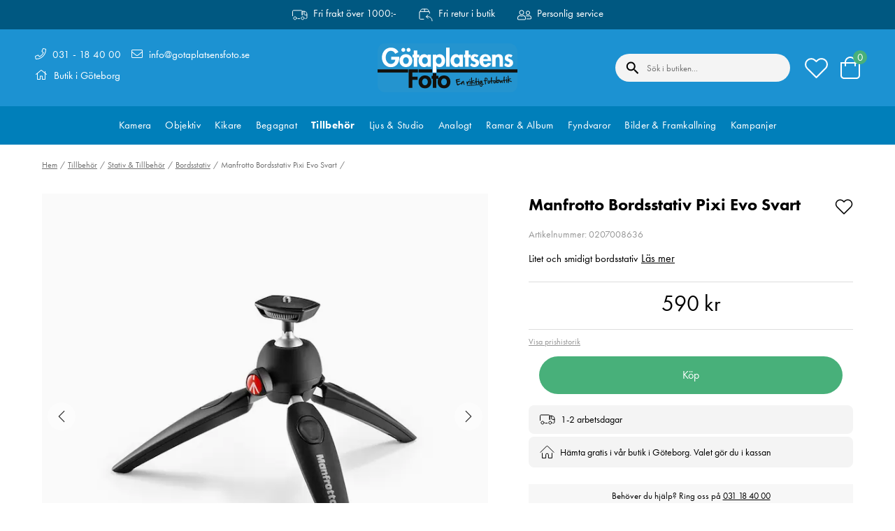

--- FILE ---
content_type: text/css; charset=UTF-8
request_url: https://www.gotaplatsensfoto.se/static/css/style-ProductPage-ProductPage-767b72b1.chunk.css
body_size: 5007
content:
.s1trcchx{display:flex;flex-direction:row;flex-wrap:wrap;line-height:1.5;list-style:none;margin-bottom:2rem}.s1trcchx a,.s1trcchx li{color:#707070;font-size:.75rem}.s1trcchx.hide-last li:last-child:after{display:none}.b1943hhp{white-space:nowrap}.b1943hhp:after{content:"/";display:inline-block;padding:0 .33em}.tvmxvcu{overflow:hidden;width:100%}.tvmxvcu svg{height:1rem;width:1rem}.tvmxvcu ul{list-style-type:disc;margin-left:1rem}.tvmxvcu tr>*{line-height:2rem}.tvmxvcu tr th{font-weight:600;min-width:5.5rem;padding-right:.5rem;text-align:left;width:7rem}.q1a6r0d2{align-items:center;display:flex;flex-direction:column}.tv6gkx5{border:.5px solid #bfbdbd;font-size:20px;height:35px}.q1hjhlr6{border:1px solid #000;font-size:20px;height:54px;padding:0;text-align:center;width:54px}.qxceeaj{font-size:12px;-webkit-letter-spacing:.05em;-moz-letter-spacing:.05em;-ms-letter-spacing:.05em;letter-spacing:.05em;margin-bottom:10px;text-align:center}.q1hxunxy{align-items:flex-start;display:flex;justify-content:space-between;width:100%}@media (max-width:49.99rem){.q1hxunxy{flex-direction:column}}.q1hxunxy>div{display:none}.image-gallery-icon{-webkit-appearance:none;appearance:none;background-color:initial;border:0;color:#fff;cursor:pointer;filter:drop-shadow(0 2px 2px #1a1a1a);outline:none;position:absolute;transition:all .3s ease-out;z-index:4}@media(hover:hover)and (pointer:fine){.image-gallery-icon:hover{color:#337ab7}.image-gallery-icon:hover .image-gallery-svg{transform:scale(1.1)}}.image-gallery-icon:focus{outline:2px solid #337ab7}.image-gallery-using-mouse .image-gallery-icon:focus{outline:none}.image-gallery-fullscreen-button,.image-gallery-play-button{bottom:0;padding:20px}.image-gallery-fullscreen-button .image-gallery-svg,.image-gallery-play-button .image-gallery-svg{height:28px;width:28px}@media(max-width:768px){.image-gallery-fullscreen-button,.image-gallery-play-button{padding:15px}.image-gallery-fullscreen-button .image-gallery-svg,.image-gallery-play-button .image-gallery-svg{height:24px;width:24px}}@media(max-width:480px){.image-gallery-fullscreen-button,.image-gallery-play-button{padding:10px}.image-gallery-fullscreen-button .image-gallery-svg,.image-gallery-play-button .image-gallery-svg{height:16px;width:16px}}.image-gallery-fullscreen-button{right:0}.image-gallery-play-button{left:0}.image-gallery-left-nav,.image-gallery-right-nav{padding:50px 10px;top:50%;transform:translateY(-50%)}.image-gallery-left-nav .image-gallery-svg,.image-gallery-right-nav .image-gallery-svg{height:120px;width:60px}@media(max-width:768px){.image-gallery-left-nav .image-gallery-svg,.image-gallery-right-nav .image-gallery-svg{height:72px;width:36px}}@media(max-width:480px){.image-gallery-left-nav .image-gallery-svg,.image-gallery-right-nav .image-gallery-svg{height:48px;width:24px}}.image-gallery-left-nav[disabled],.image-gallery-right-nav[disabled]{cursor:disabled;opacity:.6;pointer-events:none}.image-gallery-left-nav{left:0}.image-gallery-right-nav{right:0}.image-gallery{-webkit-user-select:none;-o-user-select:none;user-select:none;-webkit-tap-highlight-color:rgba(0,0,0,0);position:relative}.image-gallery.fullscreen-modal{background:#000;bottom:0;height:100%;left:0;position:fixed;right:0;top:0;width:100%;z-index:5}.image-gallery.fullscreen-modal .image-gallery-content{top:50%;transform:translateY(-50%)}.image-gallery-content{line-height:0;position:relative;top:0}.image-gallery-content.fullscreen{background:#000}.image-gallery-content .image-gallery-slide .image-gallery-image{max-height:calc(100vh - 80px)}.image-gallery-content.image-gallery-thumbnails-left .image-gallery-slide .image-gallery-image,.image-gallery-content.image-gallery-thumbnails-right .image-gallery-slide .image-gallery-image{max-height:100vh}.image-gallery-slide-wrapper{position:relative}.image-gallery-slide-wrapper.image-gallery-thumbnails-left,.image-gallery-slide-wrapper.image-gallery-thumbnails-right{display:inline-block;width:calc(100% - 110px)}@media(max-width:768px){.image-gallery-slide-wrapper.image-gallery-thumbnails-left,.image-gallery-slide-wrapper.image-gallery-thumbnails-right{width:calc(100% - 87px)}}.image-gallery-slide-wrapper.image-gallery-rtl{direction:rtl}.image-gallery-slides{line-height:0;overflow:hidden;position:relative;text-align:center;white-space:nowrap}.image-gallery-slide{left:0;position:absolute;top:0;width:100%}.image-gallery-slide.image-gallery-center{position:relative}.image-gallery-slide .image-gallery-image{object-fit:contain;width:100%}.image-gallery-slide .image-gallery-description{background:#0006;bottom:70px;color:#fff;left:0;line-height:1;padding:10px 20px;position:absolute;white-space:normal}@media(max-width:768px){.image-gallery-slide .image-gallery-description{bottom:45px;font-size:.8em;padding:8px 15px}}.image-gallery-bullets{bottom:20px;left:0;margin:0 auto;position:absolute;right:0;width:80%;z-index:4}.image-gallery-bullets .image-gallery-bullets-container{margin:0;padding:0;text-align:center}.image-gallery-bullets .image-gallery-bullet{-webkit-appearance:none;appearance:none;background-color:initial;border:1px solid #fff;border-radius:50%;box-shadow:0 2px 2px #1a1a1a;cursor:pointer;display:inline-block;margin:0 5px;outline:none;padding:5px;transition:all .2s ease-out}@media(max-width:768px){.image-gallery-bullets .image-gallery-bullet{margin:0 3px;padding:3px}}@media(max-width:480px){.image-gallery-bullets .image-gallery-bullet{padding:2.7px}}.image-gallery-bullets .image-gallery-bullet:focus{background:#337ab7;border:1px solid #337ab7;transform:scale(1.2)}.image-gallery-bullets .image-gallery-bullet.active{background:#fff;border:1px solid #fff;transform:scale(1.2)}@media(hover:hover)and (pointer:fine){.image-gallery-bullets .image-gallery-bullet:hover{background:#337ab7;border:1px solid #337ab7}.image-gallery-bullets .image-gallery-bullet.active:hover{background:#337ab7}}.image-gallery-thumbnails-wrapper{position:relative}.image-gallery-thumbnails-wrapper.thumbnails-swipe-horizontal{touch-action:pan-y}.image-gallery-thumbnails-wrapper.thumbnails-swipe-vertical{touch-action:pan-x}.image-gallery-thumbnails-wrapper.thumbnails-wrapper-rtl{direction:rtl}.image-gallery-thumbnails-wrapper.image-gallery-thumbnails-left,.image-gallery-thumbnails-wrapper.image-gallery-thumbnails-right{display:inline-block;vertical-align:top;width:100px}@media(max-width:768px){.image-gallery-thumbnails-wrapper.image-gallery-thumbnails-left,.image-gallery-thumbnails-wrapper.image-gallery-thumbnails-right{width:81px}}.image-gallery-thumbnails-wrapper.image-gallery-thumbnails-left .image-gallery-thumbnails,.image-gallery-thumbnails-wrapper.image-gallery-thumbnails-right .image-gallery-thumbnails{height:100%;left:0;padding:0;position:absolute;top:0;width:100%}.image-gallery-thumbnails-wrapper.image-gallery-thumbnails-left .image-gallery-thumbnails .image-gallery-thumbnail,.image-gallery-thumbnails-wrapper.image-gallery-thumbnails-right .image-gallery-thumbnails .image-gallery-thumbnail{display:block;margin-right:0;padding:0}.image-gallery-thumbnails-wrapper.image-gallery-thumbnails-left .image-gallery-thumbnails .image-gallery-thumbnail+.image-gallery-thumbnail,.image-gallery-thumbnails-wrapper.image-gallery-thumbnails-right .image-gallery-thumbnails .image-gallery-thumbnail+.image-gallery-thumbnail{margin-left:0;margin-top:2px}.image-gallery-thumbnails-wrapper.image-gallery-thumbnails-left,.image-gallery-thumbnails-wrapper.image-gallery-thumbnails-right{margin:0 5px}@media(max-width:768px){.image-gallery-thumbnails-wrapper.image-gallery-thumbnails-left,.image-gallery-thumbnails-wrapper.image-gallery-thumbnails-right{margin:0 3px}}.image-gallery-thumbnails{overflow:hidden;padding:5px 0}@media(max-width:768px){.image-gallery-thumbnails{padding:3px 0}}.image-gallery-thumbnails .image-gallery-thumbnails-container{cursor:pointer;text-align:center;white-space:nowrap}.image-gallery-thumbnail{background:#0000;border:4px solid #0000;display:inline-block;padding:0;transition:border .3s ease-out;width:100px}@media(max-width:768px){.image-gallery-thumbnail{border:3px solid #0000;width:81px}}.image-gallery-thumbnail+.image-gallery-thumbnail{margin-left:2px}.image-gallery-thumbnail .image-gallery-thumbnail-inner{display:block;position:relative}.image-gallery-thumbnail .image-gallery-thumbnail-image{line-height:0;vertical-align:middle;width:100%}.image-gallery-thumbnail.active,.image-gallery-thumbnail:focus{border:4px solid #337ab7;outline:none}@media(max-width:768px){.image-gallery-thumbnail.active,.image-gallery-thumbnail:focus{border:3px solid #337ab7}}@media(hover:hover)and (pointer:fine){.image-gallery-thumbnail:hover{border:4px solid #337ab7;outline:none}}@media(hover:hover)and (pointer:fine)and (max-width:768px){.image-gallery-thumbnail:hover{border:3px solid #337ab7}}.image-gallery-thumbnail-label{box-sizing:border-box;color:#fff;font-size:1em;left:0;line-height:1em;padding:5%;position:absolute;text-shadow:0 2px 2px #1a1a1a;top:50%;transform:translateY(-50%);white-space:normal;width:100%}@media(max-width:768px){.image-gallery-thumbnail-label{font-size:.8em;line-height:.8em}}.image-gallery-index{background:#0006;color:#fff;line-height:1;padding:10px 20px;position:absolute;right:0;top:0;z-index:4}@media(max-width:768px){.image-gallery-index{font-size:.8em;padding:5px 10px}}.w1q8fgc2{position:relative}.w1q8fgc2 img{max-height:100vh}.w1q8fgc2 .image-gallery{z-index:3}.w1q8fgc2 .image-gallery-image{text-align:center}.w1q8fgc2 .image-gallery-thumbnail-inner{font-size:10px}.w1q8fgc2 .image-gallery-fullscreen-button,.w1q8fgc2 .image-gallery-left-nav,.w1q8fgc2 .image-gallery-right-nav{align-items:center;border-radius:50%;display:flex;filter:none;font-size:2rem;height:2.5rem;justify-content:center;margin:0 .5rem;padding:0;width:2.5rem;z-index:2}.w1q8fgc2 .image-gallery-fullscreen-button .image-gallery-svg,.w1q8fgc2 .image-gallery-left-nav .image-gallery-svg,.w1q8fgc2 .image-gallery-right-nav .image-gallery-svg{color:#333;height:30px}.w1q8fgc2 .image-gallery-fullscreen-button .image-gallery-svg polyline,.w1q8fgc2 .image-gallery-left-nav .image-gallery-svg polyline,.w1q8fgc2 .image-gallery-right-nav .image-gallery-svg polyline{color:#333}.w1q8fgc2 .image-gallery-fullscreen-button{margin-bottom:.5rem}.w1q8fgc2 .image-gallery-fullscreen-button:before{font-size:.7em;padding:0;text-shadow:none}.w1q8fgc2 .image-gallery-thumbnail.active{border-width:1px}.w1q8fgc2 .image-gallery-thumbnails-wrapper.left .image-gallery-thumbnails,.w1q8fgc2 .image-gallery-thumbnails-wrapper.right .image-gallery-thumbnails{display:flex;flex-direction:column;justify-content:center}.w1q8fgc2 .fullscreen .image-gallery-fullscreen-button{margin:2rem}.w1q8fgc2 .fullscreen .image-gallery-left-nav,.w1q8fgc2 .fullscreen .image-gallery-right-nav{margin:0 2rem}.w1q8fgc2 .fullscreen img{max-width:100%;width:auto}.w1q8fgc2 .fullscreen .image-gallery-thumbnails-wrapper{display:none}.w1q8fgc2 .image-gallery-slide{background-color:var(--slide-bg)}.o1aaxga1{bottom:0;left:0;pointer-events:none;position:absolute;right:0;top:0}.w15o75hq{position:relative}.w15o75hq .image-gallery{z-index:0}.w15o75hq .image-gallery.fullscreen-modal{z-index:3}.w15o75hq .image-gallery.fullscreen-modal .image-gallery-slide{background-color:#000}.w15o75hq .image-gallery.fullscreen-modal .image-gallery-image{max-height:100%}.w15o75hq .image-gallery-thumbnails-container{display:flex}@media (max-width:49.99rem){.w15o75hq{margin-bottom:10px}}.w15o75hq img{max-height:100vh}.w15o75hq .image-gallery-image{padding:20px;text-align:center}.w15o75hq .image-gallery-image:before{background:#00000005;bottom:0;content:"";left:0;pointer-events:none;position:absolute;right:0;top:0;z-index:1}.w15o75hq .image-gallery-thumbnail-inner{font-size:11px;padding:8px}.w15o75hq .image-gallery-thumbnail-inner:before{background:#00000005;bottom:0;content:"";left:0;pointer-events:none;position:absolute;right:0;top:0;z-index:1}.w15o75hq .image-gallery-fullscreen-button,.w15o75hq .image-gallery-left-nav,.w15o75hq .image-gallery-right-nav{align-items:center;background:#fff6;border-radius:50%;display:flex;font-size:2rem;height:2.5rem;justify-content:center;margin:0 .5rem;padding:0;transition:background .3s ease-in-out;width:2.5rem}@media (max-width:49.99rem){.w15o75hq .image-gallery-fullscreen-button,.w15o75hq .image-gallery-left-nav,.w15o75hq .image-gallery-right-nav{margin:0 .3rem}}.w15o75hq .image-gallery-fullscreen-button:hover,.w15o75hq .image-gallery-left-nav:hover,.w15o75hq .image-gallery-right-nav:hover{background:#fffc}.w15o75hq .image-gallery-fullscreen-button:before,.w15o75hq .image-gallery-left-nav:before,.w15o75hq .image-gallery-right-nav:before{color:#000;text-shadow:none}.w15o75hq .image-gallery-fullscreen-button{margin-bottom:.5rem}.w15o75hq .image-gallery-fullscreen-button:before{font-size:.7em;padding:0;text-shadow:none}.w15o75hq .image-gallery-thumbnail{border:0;margin-right:.25rem;margin-top:.25rem;width:100px}@media (min-width:50rem){.w15o75hq .image-gallery-thumbnail{min-width:95px}.w15o75hq .image-gallery-thumbnail.active{border:1.5px solid #d3d3d3}}.w15o75hq .image-gallery-thumbnails-wrapper.left .image-gallery-thumbnails,.w15o75hq .image-gallery-thumbnails-wrapper.right .image-gallery-thumbnails{display:flex;flex-direction:column;justify-content:center}@media (min-width:50rem){.w15o75hq .image-gallery-thumbnails{overflow:auto}}.w15o75hq .fullscreen .image-gallery-fullscreen-button{margin:2rem}.w15o75hq .fullscreen .image-gallery-left-nav,.w15o75hq .fullscreen .image-gallery-right-nav{margin:0 2rem}.w15o75hq .fullscreen img{max-width:100%;width:auto}.w15o75hq .fullscreen .image-gallery-thumbnails-wrapper,.w15o75hq.unmounted .image-gallery-thumbnails-wrapper,.w15o75hq.unmounted button{display:none}.w15o75hq.unmounted img{max-width:100%}.w15o75hq.unmounted .image-gallery-slide{display:none}.w15o75hq.unmounted .image-gallery-slide:first-of-type{display:block}@media (max-width:49.99rem){.w15o75hq .image-gallery-thumbnails-container{justify-content:center;margin:8px 0}.w15o75hq .image-gallery-thumbnails-container .image-gallery-thumbnail-inner{padding:0}.w15o75hq .image-gallery-thumbnails-container>button{height:12px;margin:4px;width:12px}.w15o75hq .image-gallery-thumbnails-container>button.active>div{opacity:1}.w15o75hq .image-gallery-thumbnails-container>button>div{background:#000;border-radius:50%;height:12px;opacity:.25;width:12px}.w15o75hq .image-gallery-fullscreen-button,.w15o75hq .image-gallery-thumbnails-container>button>div>div{display:none}}.t1054qxn{overflow:hidden;width:100%}.t1054qxn svg{height:1rem;width:1rem}.t1054qxn ul{list-style-type:disc;margin-left:1rem}.t1054qxn tr>*{line-height:2rem}.t1054qxn tr th{font-weight:600;padding-right:.5rem;text-align:left}.dlqnndp{line-height:25px}.s1s3479f{font-size:.875rem;font-weight:600;margin-bottom:1rem}.p1280trs{margin-left:16px;margin-right:16px;padding-bottom:3rem;position:relative;width:100%}@media (min-width:50rem){.p1280trs{width:calc(50% - 32px)}}@media (max-width:49.99rem){.p1280trs{margin:0;padding-bottom:0}}.e1sbxeuk{padding-bottom:56.25%;position:relative}.e1sbxeuk .video-placeholder-youtube,.e1sbxeuk>iframe{height:100%!important;left:0;position:absolute;top:0;width:100%!important}.d1asp6wy{background:#fff;font-size:13px;line-height:1.6}.d1asp6wy p,.d1asp6wy span{font-size:13px!important;line-height:1.6}.d1asp6wy b,.d1asp6wy strong{font-size:1rem;font-weight:700}.d1asp6wy p{margin-bottom:1rem}.d1asp6wy a{color:#1c92d2}.d1asp6wy h1,.d1asp6wy h2,.d1asp6wy h3,.d1asp6wy h4{font-size:1rem;font-weight:700}.d1asp6wy ul li{line-height:1.5;list-style-type:disc}.d1asp6wy ul{margin-bottom:1rem;margin-left:1rem}.d1asp6wy tr:nth-child(odd){background:#f7f7f7}.d1asp6wy th{min-width:15em!important;padding-left:10px}.d1asp6wy .row{margin:0 10px}.d1asp6wy .hide{display:none}.d1asp6wy .videoWrapper{height:0;padding-bottom:56.25%;padding-top:25px;position:relative}.d1asp6wy .videoWrapper iframe{height:100%;left:0;position:absolute;top:0;width:100%}.d1asp6wy .converted-h2+br{display:none}.p1bv53o3.p1280trs{border-bottom:1px solid #e8e8e8;font-size:.875rem;padding:0}.p1bv53o3.p1280trs:first-of-type{border-top:1px solid #e8e8e8}.p1bv53o3.p1280trs tr:nth-child(odd){background:#f7f7f7}.p1bv53o3.p1280trs th{min-width:40%;padding-left:10px}.p1bv53o3.p1280trs .s1s3479f{align-items:center;display:flex;font-size:1rem;justify-items:space-between;margin-bottom:0;padding:1rem 0}.p1bv53o3.p1280trs .s1s3479f+*>:first-child{margin-top:1rem}.i1fxkq77{font-size:1.25rem;margin-left:auto}.tai0htw{border:1px solid #fff;cursor:pointer;display:inline-block;font-size:1.2rem;list-style:none;padding:1rem 2rem;position:relative}.tai0htw.tab-list-active{background-color:#fff;border:1px solid;border-color:#ddd #ddd #fff;font-weight:700}.tai0htw.tab-list-active:after{background:#fff;content:"";display:block;height:2px;left:0;position:absolute;right:0;top:100%;width:100%}.t1b4khe7{margin:2rem auto}.t18v943r,.t1b4khe7{display:block;width:100%}.t18v943r{background:#fff;border:1px solid #ddd;font-size:15px;line-height:1.3;padding:3rem}.t18v943r p,.t18v943r span{font-size:15px!important;line-height:1.6}.t18v943r b,.t18v943r strong{font-weight:700}.t18v943r p{margin-bottom:1rem}.t18v943r a{color:#1c92d2}.t18v943r h1,.t18v943r h2,.t18v943r h3,.t18v943r h4{font-weight:700;margin-bottom:5px}.t18v943r h2{font-size:1.2rem}.t18v943r h3{border-bottom:1px solid #ddd;font-size:1.15rem;margin-bottom:1rem;margin-top:2rem;padding-bottom:0}.t18v943r h4{font-size:1rem}.t18v943r ul{margin-left:1rem}.t18v943r ul li{line-height:1.5;list-style-type:disc}.t18v943r tr:nth-child(odd){background:#f7f7f7}.t18v943r th{min-width:15em!important;padding-left:10px}.t18v943r .row{margin:0 10px}.t18v943r .hide{display:none}.t18v943r .videoWrapper{height:0;padding-bottom:56.25%;padding-top:25px;position:relative}.t18v943r .videoWrapper iframe{height:100%;left:0;position:absolute;top:0;width:100%}.b167s129{background:#000;width:100%}.l1p0r9dp{font-size:13px;-webkit-letter-spacing:.05em;-moz-letter-spacing:.05em;-ms-letter-spacing:.05em;letter-spacing:.05em;margin-bottom:10px;text-align:center}.ec4x912{color:#eb5757;font-size:.875rem;margin-top:1rem}.p1l2img4{border:1px solid #bfbdbd;display:flex;padding:0 .5rem;position:absolute;top:0;width:100%}.p1l2img4 input{flex:1 1 auto}.p1l2img4 button,.p1l2img4 input{align-items:center;border:0;display:flex;font-size:1rem;height:3rem;justify-content:flex-start;padding:0 .25rem}.p1l2img4 button:focus,.p1l2img4 input:focus{outline:none}.p1l2img4 button{justify-content:center}.w1niri3u{position:relative;width:100%}.cm8x1bn{align-items:center;display:flex;font-weight:600;height:3rem;position:absolute;top:0}.bdtdhzt{background:#48b07a;border-radius:30px;font-family:futura-pt,sans-serif}.bdtdhzt.orange{background:#ec7441}.bdtdhzt:focus{outline:none}@media (max-width:49.99rem){.bdtdhzt{font-size:15px;padding:0 30px}}.p4h7tsn{margin-bottom:10px;width:100%}@media (max-width:49.99rem){.p4h7tsn{padding:20px 0}}.p4h7tsn li{list-style:none;width:20%}@media (max-width:49.99rem){.p4h7tsn li{margin:0;width:50%}}.p4h7tsn li p{font-size:13px}.pr7d8qp{align-items:center;display:flex;flex-wrap:wrap}.pddvt8c{text-align:center}.pddvt8c h2{font-size:1.2rem;font-weight:700;margin-bottom:10px;text-transform:none}.pddvt8c h3{border-bottom:1px solid #ddd;font-size:13px;margin-bottom:20px;padding-bottom:20px;text-transform:none}@media (max-width:49.99rem){.pddvt8c h3{margin-bottom:10px}}.s180ixmx{display:flex;flex-wrap:wrap;width:20%}@media (max-width:49.99rem){.s180ixmx{margin-top:20px;width:100%}}.r1ue9bac{margin-bottom:10px;text-align:center;width:100%}.r1ue9bac span{display:block}.r1ue9bac strong{font-weight:700}.w1ka1l3p{margin:auto}.c9xt1n4{padding:0 20px;text-align:center}@media (max-width:49.99rem){.c9xt1n4{padding:0 0 0 10px}}.t16rik4u{margin:0 auto 10px;max-width:70px}.t16rik4u img{max-width:100%}.m1qmifgu a{display:block;margin:0 auto 10px;max-width:100px}.m1qmifgu a img{max-width:100%}.cohphga{display:flex;flex-wrap:wrap;width:100%}.cohphga h1,.cohphga h2,.cohphga h3,.cohphga h4{margin-bottom:.325rem}.cohphga .campaign-item{width:100%}.cohphga .campaign-item .text{margin:.825rem 0}.wr5mleq{font-size:.85rem;margin:10px auto 15px 0;position:relative;width:auto}.wr5mleq .label{background:#0000;color:#969696;cursor:pointer;font-size:.75rem;-webkit-text-decoration:underline;text-decoration:underline;white-space:nowrap}.wr5mleq .price-table{background:#fff;border:1px solid #e5e5e5;left:0;max-height:30rem;min-width:14rem;padding:.35rem .5rem;position:absolute;top:1.4rem;z-index:2}.wr5mleq .price-table .label{font-size:var(--innerFontSize)}.wr5mleq .price-table li{display:flex;justify-content:space-between;white-space:nowrap}.wr5mleq .price-table li .timestamp{font-size:.75rem}.wr5mleq .price-table li [data-flight-price=""]{margin-left:.2rem}.wr5mleq .price-table li [data-flight-price=""]>.price{font-size:.75rem;font-weight:400}.p1vcxqs9{margin-top:16px;width:100%}.p1vcxqs9 p{align-items:center;background-color:#f4f4f4;border-radius:8px;display:flex;font-size:14px;line-height:1.25;margin-bottom:4px;padding:12px 16px}.p1vcxqs9 p svg{margin-right:8px}.p1vcxqs9 p svg path{stroke:#000}.c1obqcq9{background-color:#fff;display:flex;flex-wrap:wrap;margin-bottom:81px;max-width:75rem;padding:0 20px;width:100%}@media (max-width:49.99rem){.c1obqcq9{padding:5px 20px}}.piqrqxy{display:flex;flex-wrap:wrap;justify-content:space-between;margin-bottom:1rem;width:100%}.pw6eh38{position:relative;width:55%}@media (max-width:49.99rem){.pw6eh38{width:100%}}.pw6eh38 .badge-top-left{left:4px;top:12px;width:auto}.pw6eh38 .badge-top-right{right:.7rem;top:.7rem;width:auto}.pw6eh38 .badge-top-right img{height:50px;width:50px}@media (min-width:50rem){.pw6eh38 .badge-top-right img{height:60px;width:60px}}.p1xcysv{width:40%}@media (max-width:49.99rem){.p1xcysv{width:100%}}.h3lartz{display:flex;font-size:1.5rem;font-weight:700;justify-content:space-between;line-height:1.3;margin-bottom:5px;width:100%}@media (max-width:49.99rem){.h3lartz{font-size:1.3rem;margin-bottom:5px}}.h3lartz .favourite-product-button button{background:none}.h3lartz .favourite-product-button svg.active{fill:#b93d3d;transition:.3s .3s}.h3lartz .favourite-product-button svg.active path{stroke:#b93d3d}@keyframes heartPop-h3lartz{0%{transform:scale(1)}20%{border-radius:25px;box-shadow:inset 0 0 10px 10px red;opacity:1;transform:scale(.9)}70%{border-radius:25px;transform:scale(1.3)}to{border-radius:25px;transform:scale(1)}}.h3lartz .favourite-product-button.added svg{animation:heartPop-h3lartz .6s ease forwards}.sednxa2{color:red;font-size:16px;margin-bottom:10px}@media (max-width:49.99rem){.sednxa2{align-self:flex-start;margin-bottom:5px}}.a1iy9oem{color:#969696;font-size:14px;line-height:23px;margin-bottom:10px}@media (max-width:49.99rem){.a1iy9oem{align-self:flex-start}}.ssu1iwq{display:inline;font-size:15px;line-height:1.75}.ssu1iwq,.ssu1iwq p{margin-bottom:1rem}.s1xem5gu{display:block;margin-bottom:20px}.s1xem5gu>a{color:inherit;display:inline;margin-left:5px}@media (max-width:49.99rem){.s1xem5gu{margin-bottom:5px}}.pojlcqe{align-items:center;border-bottom:1px solid #ddd;border-top:1px solid #ddd;display:flex;justify-content:space-between;padding:15px 0 20px;text-align:center;width:100%}@media (max-width:49.99rem){.pojlcqe{padding:10px 0}}.pojlcqe [data-flight-price]{align-items:center;display:flex;font-size:2rem;width:100%}@media (max-width:49.99rem){.pojlcqe [data-flight-price]{font-size:1.5rem}}.pojlcqe .price{font-size:2rem;width:100%}@media (max-width:49.99rem){.pojlcqe .price{font-size:1.5rem}}.pojlcqe .new-price{color:red;margin-right:1rem}@media (max-width:49.99rem){.pojlcqe .new-price{font-size:1.5rem}}.pojlcqe .old-price{color:#878787;position:relative;-webkit-text-decoration:none;text-decoration:none}.pojlcqe .old-price:after{background:#000;content:"";height:2px;position:absolute;right:0;top:50%;width:100%}.p1a9ihup,.p1d2ez8n{align-items:center;display:flex;flex-direction:column}@media (min-width:50rem){.p1a9ihup{align-items:flex-start}}.p13la2fq{display:flex;margin-top:32px;width:100%}.p13la2fq p,.p13la2fq span{font-size:15px!important;line-height:1.6}.p13la2fq b,.p13la2fq strong{font-weight:700}.p13la2fq p{margin-bottom:1rem}.p13la2fq a{color:#1c92d2}.p13la2fq h1,.p13la2fq h2,.p13la2fq h3,.p13la2fq h4{font-weight:700;margin-bottom:5px}.p13la2fq h2{font-size:1.2rem}.p13la2fq h3{border-bottom:1px solid #ddd;font-size:1.15rem;margin-bottom:1rem;margin-top:2rem;padding-bottom:0}.p13la2fq h4{font-size:1rem}.p13la2fq ul{margin-left:1rem}.p13la2fq ul li{line-height:1.5;list-style-type:disc}.p13la2fq tr:nth-child(odd){background:#f7f7f7}.p13la2fq th{min-width:15em!important;padding-left:10px}@media (max-width:63.99rem){.p13la2fq{flex-direction:column}}.p13la2fq .product-description{flex-grow:1;font-size:15px;line-height:1.6;margin-right:7rem;max-width:70%;width:50%}.p13la2fq .product-description h2,.p13la2fq .product-description h3,.p13la2fq .product-description h4{font-size:1rem;line-height:1.4rem}.p13la2fq .product-description h2.heading,.p13la2fq .product-description h3.heading,.p13la2fq .product-description h4.heading{font-size:24px;margin-bottom:24px}@media (max-width:63.99rem){.p13la2fq .product-description{margin-right:0;max-width:100%;width:100%}}.p13la2fq .product-description .converted-h2+br{display:none}.p13la2fq .product-specification{background-color:#f4f4f4;flex-basis:37%;flex-grow:0;height:-webkit-fit-content;height:-moz-fit-content;height:fit-content;padding:32px 24px}.p13la2fq .product-specification p,.p13la2fq .product-specification span{font-size:15px!important;line-height:1.6}.p13la2fq .product-specification b,.p13la2fq .product-specification strong{font-weight:700}.p13la2fq .product-specification p{margin-bottom:1rem}.p13la2fq .product-specification a{color:#1c92d2}.p13la2fq .product-specification h1,.p13la2fq .product-specification h2,.p13la2fq .product-specification h3,.p13la2fq .product-specification h4{font-weight:700;margin-bottom:5px}.p13la2fq .product-specification h2{font-size:1.2rem}.p13la2fq .product-specification h3{border-bottom:1px solid #ddd;font-size:1.15rem;margin-bottom:1rem;margin-top:2rem;padding-bottom:0}.p13la2fq .product-specification h4{font-size:1rem}.p13la2fq .product-specification ul{margin-left:1rem}.p13la2fq .product-specification ul li{line-height:1.5;list-style-type:disc}.p13la2fq .product-specification tr:nth-child(odd){background:#f7f7f7}.p13la2fq .product-specification th{min-width:15em!important;padding-left:10px}@media (max-width:63.99rem){.p13la2fq .product-specification{margin-top:32px;width:100%}}.p13la2fq .product-specification th{padding-left:0}.p13la2fq .product-specification td{display:flex;justify-content:flex-end;padding:8px 0}.p13la2fq .product-specification tr:nth-child(odd){background-color:#f4f4f4}.p13la2fq .product-specification tr{border-bottom:1px solid #d1d1d1}.p13la2fq .product-specification tr:last-child{border-bottom:none}@media (max-width:49.99rem){.s6diewz{line-height:normal;margin:0;padding:5px 10px}}.p10667qb{padding:10px 5px;text-align:center;width:100%}.p10667qb img{margin:0 5px}.u1nqsoeo{align-items:center;background:#f7f7f7;display:flex;font-size:13px;justify-content:center;margin-top:20px;text-align:center;width:100%}.u1nqsoeo a{color:#000}.u1nqsoeo div{padding:10px 5px}@media (max-width:49.99rem){.u1nqsoeo{margin-top:0}}.sg9p5p4{background:#000;color:#fff;left:0;padding:10px 15px;position:absolute;top:0;z-index:2}.sg9p5p4:empty{display:none}.smgj3jw{margin-top:1.2%!important;width:12%}

--- FILE ---
content_type: application/javascript; charset=UTF-8
request_url: https://www.gotaplatsensfoto.se/static/js/bundle.6c3ff9ad.js
body_size: 209224
content:
/*! For license information please see bundle.6c3ff9ad.js.LICENSE.txt */
(self.__LOADABLE_LOADED_CHUNKS__=self.__LOADABLE_LOADED_CHUNKS__||[]).push([[799],{ae9u:(e,t,n)=>{"use strict";n.d(t,{bf:()=>S,dS:()=>g,gK:()=>w,sK:()=>b,tx:()=>y});var r=n("ExGD"),i=n("fFly"),o=n.n(i);const a=e=>e.every((e=>{var t;return null===(t=null===e||void 0===e?void 0:e.groupName)||void 0===t?void 0:t.length})),s=(e,t)=>{let{groupName:n}=t;const r=e.find((e=>e.groupName===n));if(!r)return;const i=e.filter((e=>e.groupName===r.groupName));return i.length>0?i:void 0},c=e=>e.pathname.split("/")[1],l=e=>{let{url:t,singleDomainMode:n}=e;return n?t.pathname.split("/")[2]:c(t)},u=e=>e.find((e=>e.isDefault))||e[0],d=(e,t,n,r,i)=>{const o=e.languages.find((e=>y(e.culture)===i))||e.languages.find((e=>e.culture===t))||e.languages.find((e=>e.isDefault)),a=e.currencies.find((e=>e.id===n))||e.currencies.find((e=>e.isDefault)),s=e.countries.find((e=>e.code===r))||e.countries.find((e=>e.isDefault));return Object.assign(Object.assign({},e),{currency:a||e.defaultCurrency,language:o||e.defaultLanguage,country:s})},f=(e,t)=>t.find((t=>t.name===e)),p=e=>String(e).replace(/^(?:[\w]+:\/\/)?(?:www\.)?/,""),h=(e,t)=>{const n=t.find((t=>!!t.countries.find((t=>t.code===e&&t.isDefault))));return n||t.find((t=>!!t.countries.find((t=>t.code===e))))},m=e=>{const t=o().parse(new URL(e).search,{ignoreQueryPrefix:!0});return t.redirectdisabled&&(t.redirectDisabled=t.redirectdisabled),t},v=(e,t)=>{let{culture:n,currency:r,channelCountry:i,channel:o,redirectDisabled:a}=e;const s=new Date;s.setFullYear((new Date).getFullYear()+10),a&&(t.remove("culture"),t.remove("currency"),t.remove("country"),t.remove("channel")),n&&t.set("culture",n,{expires:s,path:"/"}),r&&t.set("currency",r,{expires:s,path:"/"}),i&&t.set("country",i,{expires:s,path:"/"}),o&&t.set("channel",o,{expires:s,path:"/"})};function y(e){return e.split("-")[0]}function g(e){const t=new URL(e.url);let n,r;return e.language.isDefault||(n="/"+y(e.language.culture)),"/"!==t.pathname?r=t.pathname+(n||""):n&&(r=n),r}function b(e){return e.indexOf("localhost")>=0||e.indexOf(".dev.jetshop.se")>=0||!1}function k(e){let{url:t,singleDomainMode:n,channels:r,cookies:i}=e;const{activeChannel:o,activeChannels:a}=function(e){let{url:t,singleDomainMode:n,channels:r}=e;if(b(t)&&n){const e=c(new URL(t)),n=r.filter((t=>e===c(new URL(t.url))));return{activeChannel:n.length>1?null:n[0],activeChannels:n}}{const e=p(t),n=r.slice().sort(((e,t)=>t.url.length-e.url.length)).filter((t=>0===e.indexOf(p(t.url))));return{activeChannel:n.length>1?null:n[0],activeChannels:n}}}({url:t,singleDomainMode:n,channels:r}),s=function(e){let{cookies:t,channels:n}=e;const r=t.get("channel");return f(r,n)}({cookies:i,channels:r});return{activeChannel:o,activeChannels:a,chosenChannel:s,defaultChannel:u(r)}}function w(e){let{url:t,singleDomainMode:n,channels:i,cookies:o,geoipCountry:c,acceptedLanguages:u,disableGeoRedirect:f}=e;!function(e){let{cookies:t,url:n}=e;const r=m(n);v(r,t)}({cookies:o,url:t});const{defaultChannel:p,chosenChannel:g,activeChannel:b,activeChannels:w}=k({url:t,singleDomainMode:n,channels:i,cookies:o,geoipCountry:c}),S=b||g||p,O=a(i)?s(i,{groupName:S.groupName}):i,E=h(c||o.get("geoipCountry"),O);let x,N=!1;g&&b&&b.id!==g.id&&g.url!==b.url&&(null===g||void 0===g?void 0:g.groupName)===(null===b||void 0===b?void 0:b.groupName)?(N=!0,x=g):E&&S.id!==E.id&&(null===S||void 0===S?void 0:S.groupName)===(null===E||void 0===E?void 0:E.groupName)?(x=E,N=!f&&!g):!b&&n&&0===w.length&&(N=!0,x=S);const{redirectDisabled:C,articlenumber:P}=m(t);(C||P)&&(N=!1);const T=u&&function(e){let{channel:t,acceptedLanguages:n}=e;const i="string"!==typeof n?n[0]:n,o=t.languages.map((e=>e.culture));return n&&r.pick(o,i)}({channel:S,acceptedLanguages:u});!function(e){let{cookies:t,geoipCountry:n,acceptLanguageCulture:r}=e;const i=new Date;i.setFullYear((new Date).getFullYear()+10),n&&t.set("geoipCountry",n,{expires:i,path:"/"}),r&&t.set("acceptLanguageCulture",r,{expires:i,path:"/"})}({cookies:o,geoipCountry:c,acceptLanguageCulture:T});const{cultureFromCookie:A,currencyFromCookie:_,countryFromCookie:j}=function(e){const t=e.get("culture"),n=e.get("currency"),r=e.get("country"),i=e.get("geoipCountry"),o=e.get("acceptLanguageCulture");return{cultureFromCookie:t||o,currencyFromCookie:n,countryFromCookie:r||i}}(o),I=l({url:new URL(t),singleDomainMode:n}),F=d(S,A,_,j,I);F.language.isDefault||y(F.language.culture)===I||(N=!0,x=S);return{redirect:N,selectedChannel:F,recommendedChannel:x&&d(x,A,_,j,I),channels:O,group:O}}function S(e){return e?{currency:e.currency.id,channelid:e.id,culture:e.language.culture,country:e.country.code,name:e.name}:{}}},"1M8X":(e,t,n)=>{"use strict";n.d(t,{Q:()=>s,Z:()=>c});var r=n("QC8o"),i=n("fl6W"),o=n("G5ZP"),a=n("sMNr");function s(){const{trackerRegistry:e,config:t}=(0,i.useContext)(r.fC),n=(0,a.TH)(),s=(0,i.useRef)(n.state);return(0,i.useCallback)((n=>{let{name:r,payload:i,id:a}=n;try{if("string"!==typeof r)throw new Error('"name" is required');if(!t.trackingAllowed)return(null===i||void 0===i?void 0:i.callback)&&(null===i||void 0===i||i.callback()),null;const n={trackerRegistry:e,list:s.current?s.current.list:null,emit:(t,r)=>{e.emit(t,r,n,a)}};e.emit(r,i,n,a)}catch(c){(0,o.Z)(!0,'Analytics error on "'.concat(r,'"-event:'),{err:c,payload:i})}}),[e,t.trackingAllowed])}const c=function(e){const t=s();return(0,i.useEffect)((()=>{e.event&&t(e.event)}),[t]),e.children?e.children:null}},QC8o:(e,t,n)=>{"use strict";n.d(t,{fC:()=>A,gy:()=>P,ZP:()=>_,ae:()=>C});var r=n("fl6W"),i=n("1se+"),o=n("C/t1"),a=function(e,t){var n={};for(var r in e)Object.prototype.hasOwnProperty.call(e,r)&&t.indexOf(r)<0&&(n[r]=e[r]);if(null!=e&&"function"===typeof Object.getOwnPropertySymbols){var i=0;for(r=Object.getOwnPropertySymbols(e);i<r.length;i++)t.indexOf(r[i])<0&&Object.prototype.propertyIsEnumerable.call(e,r[i])&&(n[r[i]]=e[r[i]])}return n};let s=!1;"undefined"!==typeof window&&window.addEventListener("load",(()=>{s=!0}));const c=e=>{var{src:t,async:n=!0,defer:r=!0,afterLoad:i=!0}=e,o=a(e,["src","async","defer","afterLoad"]);const c=()=>{const e=document.createElement("script");e.type="text/javascript",e.async=n,e.defer=r,e.src=t,Object.apply(e,o),document.head.appendChild(e),i&&window.removeEventListener("load",c)};i&&!s?window.addEventListener("load",c):c()};var l=n("7hvf"),u=n("DilH"),d=n("UcoC"),f=n("zuNW");const p=()=>window.gtag;function h(e){let{product:t,selectedVariation:n,useArticleNumberAsId:r=!1,brandCustomField:i,category:o=""}=e;const a=(0,l.j)(t,i);return r?{id:(null===n||void 0===n?void 0:n.articleNumber)||t.articleNumber,productId:t.id,productSKU:t.articleNumber,variant:null===n||void 0===n?void 0:n.values.join("_"),variantSKU:null===n||void 0===n?void 0:n.articleNumber,name:t.name,base_product:t.articleNumber,category:o,brand:a}:{id:t.id,variant:(null===n||void 0===n?void 0:n.articleNumber)||t.articleNumber,name:t.name,base_prduct:t.articleNumber,category:o,brand:a}}function m(e){window.dataLayer&&(e.ecommerce&&window.dataLayer.push({ecommerce:null}),window.dataLayer.push(e))}function v(e){let{product:t,selectedVariation:n,useArticleNumberAsId:r=!1,brandCustomField:i,category:o=""}=e;return r?{id:(null===n||void 0===n?void 0:n.articleNumber)||t.articleNumber,productId:t.id,productSKU:t.articleNumber,variant:null===n||void 0===n?void 0:n.values.join("_"),variantSKU:null===n||void 0===n?void 0:n.articleNumber,name:t.name,base_product:t.articleNumber,category:o,brand:(0,l.j)(t,i)}:{id:t.id,variant:n?n.articleNumber:t.articleNumber,name:t.name,base_product:t.articleNumber,category:o,brand:(0,l.j)(t,i)}}const y=1;function g(e){if("undefined"===typeof document)return;const t=function(e){e="; "+e+"=";const t="; "+document.cookie;if(t.indexOf(e)>-1)return t.split(e)[1].split(";")[0]}("_ga-ss"),n=document.location.href.match(/(d|g)clid|utm_source/),r=document.referrer;let i,o,a,s=[];return t||n?t&&(a=t.split("|"),o=Number(a[0]),y===o&&(s=a[1].length>0?a[1].split(","):s,i=decodeURIComponent(a[2])),!r)?b(s,i):void(i===r?s.includes(e)&&Object.defineProperty(document,"referrer",{configurable:!0,get:function(){return""}}):n?(s=[e],b(s,r)):document.cookie="_ga-ss=; Expires=Thu, 01 Jan 1970 00:00:01 GMT; Path=/"):void 0}function b(e,t){document.cookie="_ga-ss="+[y,e.join(),encodeURIComponent(t)].join("|")+"; Expires="+new Date(+new Date+18e5).toUTCString()+"; Path=/"}function k(e,t){fetch(function(e,t){const{baseUrl:n,uid:r}=t;return"https://log.releware.net/log.gif?_item_id=".concat(e.productId,"&aid=jetshop&o=").concat(e.logType,"&sid=").concat(n,"&uid=").concat(r)}(e,t),{mode:"no-cors"}).catch((()=>console.log("Error: could not fetch Releware tracking pixel")))}var w=n("ejpD"),S=n("wc+U");var O=n("Z4tO");const E=()=>window.gtag;function x(e,t){let n=arguments.length>2&&void 0!==arguments[2]&&arguments[2],r=arguments.length>3?arguments[3]:void 0;var i,o,a,s;const c=(arguments.length>4?arguments[4]:void 0).split("/").filter(Boolean).reduce(((e,t,n)=>(0===n?e.item_category=t:e["item_category".concat(n+1)]=t,e)),{});return Object.assign({item_name:null===e||void 0===e?void 0:e.name,item_id:n?null===e||void 0===e?void 0:e.articleNumber:null===(i=null===e||void 0===e?void 0:e.id)||void 0===i?void 0:i.toString(),price:(null===(o=null===t||void 0===t?void 0:t.price)||void 0===o?void 0:o.incVat)||(null===(a=null===e||void 0===e?void 0:e.price)||void 0===a?void 0:a.incVat),item_variant:null===(s=null===t||void 0===t?void 0:t.values)||void 0===s?void 0:s.join("_"),item_brand:(0,l.j)(e,r)},c)}function N(e){let{trackingId:t,additionalGtagTrackingIds:n=[],currency:r,brandCustomField:i,useArticleNumberAsId:o=!1,useGa4EventsFromGtm:a=!1}=e;return{name:"ga4",initBrowser(e){let{config:r}=e;const i=window;if(i.dataLayer=i.dataLayer||[],i.dataLayer.push({"gtm.start":(new Date).getTime(),event:"gtm.js",originalLocation:document.location.protocol+"//"+document.location.hostname+document.location.pathname+document.location.search}),i.gtag=function(){i.dataLayer.push(arguments)},r.useTrackingConsentAPI){const e=r.cookies.get(P)||C;E()("consent","default",Object.assign({},e)),E()("set","ads_data_redaction",!0)}a||(i.gtag("js",new Date),"true"===O.env.REACT_APP_DEBUG_MODE?E()("config",t,{debug_mode:!0}):E()("config",t),n.forEach((e=>{E()("config",e)})),c({src:"https://www.googletagmanager.com/gtag/js?id=".concat(t)})),E()},consent(e){const t=new f.Z,n=e||{ad_storage:"granted",analytics_storage:"granted",personalization_storage:"granted",functionality_storage:"granted",security_storage:"granted"};E()("consent","update",Object.assign({},n)),t.set(P,JSON.stringify(Object.assign({},n)))},trackProduct(e,t,n){let{quantity:a,action:s,product:c,selectedVariation:l,list:u,listName:d,index:f,category:p}=e;const h=Object.assign(Object.assign({},x(c,l,o,i,p)),{quantity:a,item_list_name:u||d||t.list,index:f});switch(s){case"click":E()("event","select_item",{content_type:"product",currency:r,value:c.price.incVat,items:[h],eventId:n});break;case"view":E()("event","view_item",{currency:r,value:c.price.incVat,items:[h],eventId:n});break;case"add":E()("event","add_to_cart",{currency:r,value:c.price.incVat,items:[h],eventId:n});break;case"remove":E()("event","remove_from_cart",{currency:r,value:c.price.incVat,items:[h],eventId:n});break;default:console.log("Error: Gtag can not track action "+s)}},trackPageView(e,t,n){let{pathname:i,title:o}=e;E()("event","page_view",{currency:r,page_path:i,page_title:o,eventId:n})},trackList(e,t,n){let{listName:r,products:a,category:s=""}=e;const c=a.map(((e,t)=>{var n;return Object.assign(Object.assign({},x(e,null,o,i,s)),{price:null===(n=e.price)||void 0===n?void 0:n.incVat,item_list_name:r,index:t})}));E()("event","view_item_list",{item_list_id:s,item_list_name:r,items:c,eventId:n})},trackExperiment(e,n,r){let{id:i,variant:o}=e;E()("config",t,{experiments:[{id:i,variant:o}],eventId:r})},trackUser(e,t,n){let{userId:r}=e;E()("event","authentication",{user_id:r,eventId:n})},trackLogin(e,n,r){E()("event","login",{trackingId:t,eventId:r})},trackRegister(e,n,r){E()("event","sign_up",{trackingId:t,eventId:r})},trackAddToWishList(e,t,n){let{articleNumber:r,productName:i}=e;E()("event","add_to_wishlist",{articleNumber:r,productName:i,eventId:n})}}}const C={ad_storage:"denied",analytics_storage:"denied",personalization_storage:"denied",functionality_storage:"granted",security_storage:"granted",wait_for_update:500},P="GoogleTrackingConsents";const T={ga:{trackingId:"",useArticleNumberAsId:!1,additionalGtagTrackingIds:[]},ga4:{trackingId:"",useArticleNumberAsId:!1},gtm:{containerId:"",useGa4Events:!1},releware:{enabled:!1,baseUrl:null,uid:null},trackingAllowed:!1,consentedToTracking:!1,cookies:void 0,useTrackingConsentAPI:!1},A=(0,r.createContext)({config:T,trackerRegistry:null});const _=function(e){const t=(0,o.Z)(),{selectedChannel:n}=(0,r.useContext)(i.Z),a=e.cookies.get("cookieConsent"),s=((e,t)=>{var n;const{additionalGtagTrackingIds:r,useTrackingConsentAPI:i}=e,{ga:o,gtm:a,ga4:s}=(null===(n=t.settings)||void 0===n?void 0:n.tracking)||T;return{ga:Object.assign(Object.assign({},o),{additionalGtagTrackingIds:r}),gtm:a,ga4:s,useTrackingConsentAPI:i}})(t,n),{pixelId:l,token:y}=(e=>{var t,n,r,i,o,a,s,c,l,u,d,f;let p,h;return(null===(r=null===(n=null===(t=e.settings)||void 0===t?void 0:t.tracking)||void 0===n?void 0:n.fca)||void 0===r?void 0:r.accessToken)&&(null===(a=null===(o=null===(i=e.settings)||void 0===i?void 0:i.tracking)||void 0===o?void 0:o.fca)||void 0===a?void 0:a.pixelId)&&(p=null===(l=null===(c=null===(s=e.settings)||void 0===s?void 0:s.tracking)||void 0===c?void 0:c.fca)||void 0===l?void 0:l.accessToken,h=null===(f=null===(d=null===(u=e.settings)||void 0===u?void 0:u.tracking)||void 0===d?void 0:d.fca)||void 0===f?void 0:f.pixelId),{token:p,pixelId:h}})(n),b=function(){if("undefined"===typeof window)return!1;const e=window.doNotTrack||navigator.doNotTrack||navigator.msDoNotTrack;if("1"===e||"yes"===e)return!1;if(window.external&&(t=window.external,"msTrackingProtectionEnabled"in t))return!window.external.msTrackingProtectionEnabled();var t;return!0}(),O=r.useMemo((()=>({ga:{trackingId:s.ga.trackingId,additionalGtagTrackingIds:s.ga.additionalGtagTrackingIds,useArticleNumberAsId:s.ga.useArticleNumberAsId},ga4:{trackingId:s.ga4.trackingId,useArticleNumberAsId:s.ga4.useArticleNumberAsId},gtm:{containerId:s.gtm.containerId,useGa4Events:s.gtm.useGa4Events},releware:e.releware,trackingAllowed:b,consentedToTracking:"agreed"===a,cookies:e.cookies,useTrackingConsentAPI:s.useTrackingConsentAPI})),[s.ga.trackingId,s.ga.additionalGtagTrackingIds,s.ga.useArticleNumberAsId,s.ga4.trackingId,s.ga4.useArticleNumberAsId,s.gtm.containerId,s.gtm.useGa4Events,s.useTrackingConsentAPI,e.releware,e.cookies,b,a]),{gtm:E,ga:x,ga4:_,releware:j}=O,I=(0,r.useMemo)((()=>(0,w._c)({config:O,inServer:!1})),[O]);if(x.trackingId?I.add((e=>{let{trackingId:t,additionalGtagTrackingIds:n=[],currency:r,brandCustomField:i,useArticleNumberAsId:o=!1}=e;return{name:"gtag",initBrowser(e){let{config:i}=e;const o=window;if(o.dataLayer=o.dataLayer||[],o.dataLayer.push({"gtm.start":(new Date).getTime(),event:"gtm.js",originalLocation:document.location.protocol+"//"+document.location.hostname+document.location.pathname+document.location.search}),o.gtag=function(){o.dataLayer.push(arguments)},i.useTrackingConsentAPI){const e=i.cookies.get(P)||C;p()("consent","default",Object.assign({},e)),p()("set","ads_data_redaction",!0)}o.gtag("js",new Date),p()("config",t,{currency:r,send_page_view:!1}),n.forEach((e=>{p()("config",e,{currency:r,send_page_view:!1})})),c({src:"https://www.googletagmanager.com/gtag/js?id=".concat(t)}),p()},consent(e){const t=new f.Z,n=e||{ad_storage:"granted",analytics_storage:"granted",personalization_storage:"granted",functionality_storage:"granted",security_storage:"granted"};p()("consent","update",Object.assign({},n)),t.set(P,JSON.stringify(Object.assign({},n)))},trackProduct(e,t,n){let{quantity:a,action:s,product:c,selectedVariation:l,list:u,listName:d,index:f,category:m}=e;const v=Object.assign(Object.assign({},h({product:c,selectedVariation:l,useArticleNumberAsId:o,brandCustomField:i,category:m})),{price:l&&l.price.incVat||c.price&&c.price.incVat,quantity:a,list_name:u||d||t.list,list_position:f});switch(s){case"click":p()("event","select_content",{currency:r,content_type:"product",items:[v],eventId:n});break;case"view":p()("event","view_item",{currency:r,items:[v],non_interaction:!0,eventId:n});break;case"add":p()("event","add_to_cart",{currency:r,items:[v],eventId:n});break;case"remove":p()("event","remove_from_cart",{currency:r,items:[v],eventId:n});break;default:console.log("Error: Gtag can not track action "+s)}},trackCartCheckout(e,t,n){let{cart:a}=e;const s=a.items.map((e=>{var t,n,r;return Object.assign(Object.assign({},h({product:e.product,selectedVariation:e.variant,useArticleNumberAsId:o,brandCustomField:i,category:(0,d.j)(null===(t=e.product.primaryRoute)||void 0===t?void 0:t.breadcrumbs)||(0,u.A)(null===(r=null===(n=e.product.canonicalCategory)||void 0===n?void 0:n.primaryRoute)||void 0===r?void 0:r.path)||""})),{price:e.total.incVat,quantity:e.quantity})}));p()("event","begin_checkout",{currency:r,items:s,eventId:n})},trackPageView(e,t,n){let{pathname:i,title:o}=e;p()("event","page_view",{currency:r,page_path:i,page_title:o,eventId:n})},trackList(e,t,n){let{listName:a,products:s,category:c}=e;const l=s.map(((e,t)=>{var n,r,s,l;return Object.assign(Object.assign({},h({product:e,selectedVariation:null,useArticleNumberAsId:o,brandCustomField:i,category:c||(0,d.j)(null===(n=null===e||void 0===e?void 0:e.primaryRoute)||void 0===n?void 0:n.breadcrumbs)||(0,u.A)(null===(s=null===(r=null===e||void 0===e?void 0:e.canonicalCategory)||void 0===r?void 0:r.primaryRoute)||void 0===s?void 0:s.path)})),{price:null===(l=e.price)||void 0===l?void 0:l.incVat,list_name:a,list_position:t})}));p()("event","view_item_list",{currency:r,items:l,non_interaction:!0,eventId:n})},trackExperiment(e,n,r){let{id:i,variant:o}=e;p()("config",t,{experiments:[{id:i,variant:o}],eventId:r})},trackUser(e,t,n){let{userId:r}=e;p()("event","authentication",{user_id:r,eventId:n})},trackLogin(e,n,r){p()("event","login",{trackingId:t,eventId:r})},trackRegister(e,n,r){p()("event","sign_up",{trackingId:t,eventId:r})},trackAddToWishList(e,t,n){let{articleNumber:r,productName:i}=e;p()("event","add_to_wishlist",{articleNumber:r,productName:i,eventId:n})}}})({currency:n.currency.format.code,trackingId:x.trackingId,additionalGtagTrackingIds:x.additionalGtagTrackingIds,brandCustomField:t.brandCustomField,useArticleNumberAsId:x.useArticleNumberAsId})):x.trackingId.startsWith("G-")&&I.add(N({currency:n.currency.format.code,trackingId:x.trackingId,additionalGtagTrackingIds:[],brandCustomField:t.brandCustomField,useArticleNumberAsId:x.useArticleNumberAsId})),_.trackingId&&I.add(N({currency:n.currency.format.code,trackingId:_.trackingId,additionalGtagTrackingIds:[],brandCustomField:t.brandCustomField,useArticleNumberAsId:_.useArticleNumberAsId})),E.containerId){g(x.trackingId||_.trackingId),I.add((e=>{let{containerId:t,currency:n,useArticleNumberAsId:r=!1,brandCustomField:i}=e;return{name:"gtm",initBrowser(e){let{config:n}=e;const r="https://www.googletagmanager.com/gtm.js?id=".concat(t),i=window;if(i.dataLayer=i.dataLayer||[],i.dataLayer.push({"gtm.start":(new Date).getTime(),event:"gtm.js",originalLocation:document.location.protocol+"//"+document.location.hostname+document.location.pathname+document.location.search}),n.useTrackingConsentAPI){const e=n.cookies.get(P)||C;i.dataLayer.push(Object.assign({event:"gtm_consent_default"},e))}c({src:r})},consent(){},trackProduct(e,t,o){let{quantity:a,action:s,product:c,selectedVariation:l,list:u,listName:d,index:f,category:p}=e;const h=Object.assign(Object.assign({},v({product:c,selectedVariation:l,useArticleNumberAsId:r,brandCustomField:i,category:p})),{price:l&&l.price.incVat||c.price&&c.price.incVat,quantity:a,position:f});switch(s){case"click":m({event:"productClick",productIds:c.articleNumber,ecommerce:{click:{actionField:{list:u||d||t.list},products:[h]}},eventId:o});break;case"view":m({event:"productDetails",ecommerce:{currencyCode:n,detail:{products:[h]}},eventId:o});break;case"add":m({event:"addToCart",productIds:c.articleNumber,ecommerce:{actionField:{list:u||d||t.list},currencyCode:n,add:{products:[h]}},eventId:o});break;case"remove":m({event:"removeFromCart",productIds:c.articleNumber,pageType:"cart",ecommerce:{currencyCode:n,remove:{products:[h]}},eventId:o});break;default:console.log("Error: Gtag can not track action "+s)}},trackCartCheckout(e,t,n){let{cart:o}=e;m({event:"checkout",ecommerce:{products:o.items.map((e=>{var t,n,o;return Object.assign(Object.assign({},v({product:e.product,selectedVariation:e.variant,useArticleNumberAsId:r,brandCustomField:i,category:(0,d.j)(null===(t=e.product.primaryRoute)||void 0===t?void 0:t.breadcrumbs)||(0,u.A)(null===(o=null===(n=e.product.canonicalCategory)||void 0===n?void 0:n.primaryRoute)||void 0===o?void 0:o.path)||""})),{price:e.total.incVat,quantity:e.quantity})}))},eventId:n})},trackPageView(e,t,n){let{pathname:r,title:i}=e;m({event:"pageView",pagePath:r,pageTitle:i,eventId:n})},trackList(e,t,o){let{listName:a,products:s,category:c}=e;const l=s.map(((e,t)=>{var n,o,s,l;return Object.assign(Object.assign({},v({product:e,selectedVariation:null,useArticleNumberAsId:r,brandCustomField:i,category:c||(0,d.j)(null===(n=null===e||void 0===e?void 0:e.primaryRoute)||void 0===n?void 0:n.breadcrumbs)||(0,u.A)(null===(s=null===(o=null===e||void 0===e?void 0:e.canonicalCategory)||void 0===o?void 0:o.primaryRoute)||void 0===s?void 0:s.path)})),{price:null===(l=e.price)||void 0===l?void 0:l.incVat,position:t,list:a})}));m({event:"productList",ecommerce:{currencyCode:n,impressions:l},eventId:o})},trackExperiment(e,t,n){let{id:r,variant:i}=e;m({experiment:"".concat(r,".").concat(i),eventId:n})},trackUser(e,t,n){let{userId:r}=e;m({userId:r,eventId:n})},trackLogin(e,t,n){m({event:"login",eventId:n})},trackRegister(e,t,n){m({event:"register",eventId:n})},trackAddToWishList(e,t,n){let{articleNumber:r,productName:i}=e;m({event:"addToWishlist",articleNumber:r,productName:i,eventId:n})}}})({containerId:E.containerId,currency:n.currency.format.code,brandCustomField:t.brandCustomField,useArticleNumberAsId:x.useArticleNumberAsId||_.useArticleNumberAsId}));const e=I.trackers().includes("ga4");E.useGa4Events&&!e&&I.add(N({currency:n.currency.format.code,trackingId:E.containerId,additionalGtagTrackingIds:[],brandCustomField:t.brandCustomField,useArticleNumberAsId:_.useArticleNumberAsId,useGa4EventsFromGtm:E.useGa4Events}))}(null===j||void 0===j?void 0:j.enabled)&&I.add((e=>({name:"releware",trackProduct(t){if(!t.product)return void console.log("Error: Releware did not receive a valid product to track");const{id:n}=t.product;switch(t.action){case"view":k({productId:n,logType:"view_item"},e);break;case"heed_recommendation":k({productId:n,logType:"heed_recommendation"},e);break;case"add":k({productId:n,logType:"pick_item"},e);break;default:console.log("Error: Releware can not track action "+t.action)}},trackCartCheckout(t){t.cart?t.cart.items.map((t=>k({productId:t.product.id,logType:"buy_item"},e))):console.log("Error: Releware did not receive a valid cart to track")}}))(j)),t.trackers&&t.trackers.forEach((e=>{I.add(e)})),t.serverTrackers&&I.add((0,w.E_)({currency:n.currency.format.code,useArticleNumberAsId:x.useArticleNumberAsId||_.useArticleNumberAsId,pixelId:l,token:y}));const F=(0,r.useMemo)((()=>({config:O,trackerRegistry:I})),[O,I]),D=function(){let{ga:e=!1,gtm:t=!1}=arguments.length>0&&void 0!==arguments[0]?arguments[0]:{};const{apolloConfig:n,usePolyfilling:r}=(0,o.Z)(),i=t?["https://www.googletagmanager.com"]:[];return[...[r&&{href:"https://polyfill-fastly.io",crossOrigin:null},(null===n||void 0===n?void 0:n.graphQLURI)&&{href:null===n||void 0===n?void 0:n.graphQLURI,crossOrigin:null}].filter(Boolean),...(e?["https://www.google-analytics.com","https://www.google.com","https://stats.g.doubleclick.net"]:[]).concat(i).map((e=>({href:e,crossOrigin:null})))]}({ga:a&&(!!(null===x||void 0===x?void 0:x.trackingId)||!!(null===_||void 0===_?void 0:_.trackingId)),gtm:a&&!!(null===E||void 0===E?void 0:E.containerId)});return r.createElement(A.Provider,{value:F},r.createElement(S.ql,null,D.map((e=>{let{href:t,crossOrigin:n}=e;return r.createElement("link",Object.assign({rel:"preconnect",href:t},n&&{crossOrigin:n},{key:t}))}))),e.children)}},DilH:(e,t,n)=>{"use strict";function r(e){return e&&(e="/"+(e=e.split("-").map((e=>e.length>0?e[0].toUpperCase()+e.substring(1):"")).join(" ")).split("/").map((e=>e.length>0?e[0].toUpperCase()+e.substring(1):"")).join("/")),e}n.d(t,{A:()=>r})},ejpD:(e,t,n)=>{"use strict";n.d(t,{E_:()=>s,_c:()=>c});var r=n("SgnP"),i=n.n(r),o=function(e,t,n,r){return new(n||(n=Promise))((function(i,o){function a(e){try{c(r.next(e))}catch(t){o(t)}}function s(e){try{c(r.throw(e))}catch(t){o(t)}}function c(e){var t;e.done?i(e.value):(t=e.value,t instanceof n?t:new n((function(e){e(t)}))).then(a,s)}c((r=r.apply(e,t||[])).next())}))};const a=["consent","trackProduct","trackCartCheckout","trackCart","trackList","trackPageView","trackExperiment","trackUser","trackLogin","trackRegister","trackAddToWishList"];function s(e){let{currency:t,useArticleNumberAsId:n,pixelId:r,token:i}=e;const a={useArticleNumberAsId:n,currency:t,pixelId:r,token:i};return{name:"server",trackProduct(e,t,n){fetch("/_event?event=trackProduct",{method:"POST",headers:{"Content-Type":"application/json"},body:JSON.stringify(Object.assign(Object.assign({},a),{eventId:n,props:e,context:t,location:window.location.href}))})},trackCartCheckout(e,t,n){return o(this,void 0,void 0,(function*(){try{yield fetch("/_event?event=trackCartCheckout",{method:"POST",headers:{"Content-Type":"application/json"},body:JSON.stringify(Object.assign(Object.assign({},a),{eventId:n,props:{cart:e.cart},context:t,location:window.location.href}))})}finally{e.callback()}}))},trackCart(e,t,n){fetch("/_event?event=trackCart",{method:"POST",headers:{"Content-Type":"application/json"},body:JSON.stringify(Object.assign(Object.assign({},a),{eventId:n,props:e,context:t,location:window.location.href}))})},trackList(e,t,n){fetch("/_event?event=trackList",{method:"POST",headers:{"Content-Type":"application/json"},body:JSON.stringify(Object.assign(Object.assign({},a),{eventId:n,props:{listName:e.listName,products:e.products.map((e=>({articleNumber:e.articleNumber,id:e.id,price:e.price,name:e.name,previousPrice:e.previousPrice})))},context:t,location:window.location.href}))})},trackPageView(e,t,n){fetch("/_event?event=trackPageView",{method:"POST",headers:{"Content-Type":"application/json"},body:JSON.stringify(Object.assign(Object.assign({},a),{eventId:n,props:e,context:t,location:window.location.href}))})},trackExperiment(e,t,n){fetch("/_event?event=trackExperiment",{method:"POST",headers:{"Content-Type":"application/json"},body:JSON.stringify(Object.assign(Object.assign({},a),{eventId:n,props:e,context:t,location:window.location.href}))})},trackUser(e,t,n){fetch("/_event?event=trackUser",{method:"POST",headers:{"Content-Type":"application/json"},body:JSON.stringify(Object.assign(Object.assign({},a),{eventId:n,props:e,context:t,location:window.location.href}))})},trackLogin(e,n,r){fetch("/_event?event=trackLogin",{method:"POST",headers:{"Content-Type":"application/json"},body:JSON.stringify({eventId:r,currency:t,context:n,location:window.location.href})})},trackRegister(e,n,r){fetch("/_event?event=trackRegister",{method:"POST",headers:{"Content-Type":"application/json"},body:JSON.stringify({eventId:r,currency:t,context:n,location:window.location.href})})},trackAddToWishList(e,t,n){fetch("/_event?event=trackAddToWishList",{method:"POST",headers:{"Content-Type":"application/json"},body:JSON.stringify(Object.assign(Object.assign({},a),{eventId:n,props:e,context:t,location:window.location.href}))})}}}function c(e){let{config:t,inServer:n}=e;const r=[],s=new(i()),c={on(e,t){var n=this;let{name:r}=arguments.length>2&&void 0!==arguments[2]?arguments[2]:{};return s.on(e.toString(),(function(){for(var i=arguments.length,a=new Array(i),s=0;s<i;s++)a[s]=arguments[s];return o(n,void 0,void 0,(function*(){var n;try{return void(yield t.apply(this,a))}catch(i){console.error("Error triggering ".concat(e,":").concat(r),{err:i})}finally{for(const e of a)if(null===e||void 0===e?void 0:e.callback)return void(yield null===(n=e.callback)||void 0===n?void 0:n.call(e))}}))}))},emit:(e,t,n,r)=>s.emit(e.toString(),t,n,r),add(e){if(r.find((t=>{let{name:n}=t;return n===e.name}))&&console.error('Tracker with name "'.concat(e.name,'" is already registered, \n          check client setup.')),r.push(e),a.forEach((t=>{e[t]&&c.on(t,e[t],{name:e.name})})),n)return;if(!e.initBrowser)return;if(null===typeof(null===t||void 0===t?void 0:t.trackingAllowed)||!t.trackingAllowed)return;const i={config:t,trackerRegistry:c};try{e.initBrowser(i)}catch(o){console.error("Error ".concat(e.name,":initBrowser"),{err:o,opts:i})}},trackers:()=>r.flatMap((e=>e.name))};return c}},"7B4G":(e,t,n)=>{"use strict";var r;n.d(t,{zH:()=>S,XY:()=>y,Fo:()=>g,B9:()=>h,uH:()=>b,Kq:()=>m,_b:()=>k,n4:()=>v,Fk:()=>w});var i=new Uint8Array(16);function o(){if(!r&&!(r="undefined"!==typeof crypto&&crypto.getRandomValues&&crypto.getRandomValues.bind(crypto)||"undefined"!==typeof msCrypto&&"function"===typeof msCrypto.getRandomValues&&msCrypto.getRandomValues.bind(msCrypto)))throw new Error("crypto.getRandomValues() not supported. See https://github.com/uuidjs/uuid#getrandomvalues-not-supported");return r(i)}const a=/^(?:[0-9a-f]{8}-[0-9a-f]{4}-[1-5][0-9a-f]{3}-[89ab][0-9a-f]{3}-[0-9a-f]{12}|00000000-0000-0000-0000-000000000000)$/i;const s=function(e){return"string"===typeof e&&a.test(e)};for(var c=[],l=0;l<256;++l)c.push((l+256).toString(16).substr(1));const u=function(e){var t=arguments.length>1&&void 0!==arguments[1]?arguments[1]:0,n=(c[e[t+0]]+c[e[t+1]]+c[e[t+2]]+c[e[t+3]]+"-"+c[e[t+4]]+c[e[t+5]]+"-"+c[e[t+6]]+c[e[t+7]]+"-"+c[e[t+8]]+c[e[t+9]]+"-"+c[e[t+10]]+c[e[t+11]]+c[e[t+12]]+c[e[t+13]]+c[e[t+14]]+c[e[t+15]]).toLowerCase();if(!s(n))throw TypeError("Stringified UUID is invalid");return n};const d=function(e,t,n){var r=(e=e||{}).random||(e.rng||o)();if(r[6]=15&r[6]|64,r[8]=63&r[8]|128,t){n=n||0;for(var i=0;i<16;++i)t[n+i]=r[i];return t}return u(r)};n("ejpD");var f=n("wZJ+");function p(e){(0,f.Z)(!0,'"'.concat(e,'" has been deprecated.'))}const h=e=>t=>{p("trackList"),t.trackerRegistry.emit("trackList",e,t)},m=e=>t=>{p("trackPage"),t.trackerRegistry.emit("trackPageView",e,t)},v=e=>({name:"trackProduct",payload:e,id:d()}),y=e=>({name:"trackCartCheckout",payload:e,id:d()}),g=e=>({name:"trackCart",payload:e,id:d()}),b=e=>({name:"trackList",payload:e,id:d()}),k=e=>({name:"trackPageView",payload:e,id:d()}),w=e=>({name:"trackUser",payload:e,id:d()}),S=e=>({name:"trackAddToWishList",payload:e,id:d()})},UcoC:(e,t,n)=>{"use strict";function r(e){return e&&e.length?"/"+e.slice(0,-1).join("/"):""}n.d(t,{j:()=>r})},ITjG:(e,t,n)=>{"use strict";n.r(t);n("jjoX")},"cb+D":(e,t,n)=>{"use strict";n.d(t,{Z:()=>vt});var r=n("WB7d"),i=n.n(r),o=n("pl8W"),a=n.n(o);const s=(e,t)=>{if(!e)return null;if(e in t)return e;const n=e.toLowerCase();if(n in t)return n;const r=n.split(/[_-]/)[0];return r in t?r:null},c=(e,t)=>t[e](),l=async e=>{if(!e.translations)throw new Error("No translation data provided to translation setup.");if(!e.defaultLocale)throw new Error("No default locale provided to translation setup.");const t=e.translations,n=e.options||{},{locale:r,fallback:o}=(e=>{let{locale:t,defaultLocale:n,translations:r}=e;const i=s(n,r),o=s(t,r);if(!i)throw new Error('Default locale "'.concat(n,'" could not be found in translations'));return{locale:o||i,fallback:i}})({locale:e.locale,defaultLocale:e.defaultLocale,translations:t}),[l,u]=await Promise.all([c(r,t),c(o,t)]),d=(e=>{let{locale:t,fallback:n,messages:r,fallbackMessages:o,options:s}=e;const c=i();return c.setup({translations:{[t]:r,[n]:o},locale:[t,n],generateId:a(),...s}),c})({locale:r,fallback:o,messages:l,fallbackMessages:u,options:n});return{locale:r,translator:d,fallback:o}};var u=n("fl6W"),d=n("zuNW"),f=n("Fmgc"),p=n("XNox"),h=n("7biw"),m=n("fFly"),v=n.n(m),y=n("ae9u"),g=function(e,t){var n={};for(var r in e)Object.prototype.hasOwnProperty.call(e,r)&&t.indexOf(r)<0&&(n[r]=e[r]);if(null!=e&&"function"===typeof Object.getOwnPropertySymbols){var i=0;for(r=Object.getOwnPropertySymbols(e);i<r.length;i++)t.indexOf(r[i])<0&&Object.prototype.propertyIsEnumerable.call(e,r[i])&&(n[r[i]]=e[r[i]])}return n};class b{constructor(){let e=arguments.length>0&&void 0!==arguments[0]?arguments[0]:{selectedChannel:void 0,recommendedChannel:void 0,channels:void 0,getPrimaryRoutePath:void 0,selectedChannelGroup:void 0};this.setGetPrimaryRoutePath=e=>this.getPrimaryRoutePath=e,this.getSelectedChannel=()=>this.selectedChannel,this.setSelectedChannel=e=>{this.selectedChannel=e},this.setRecommendedChannel=e=>{this.recommendedChannel=e},this.getRecommendedChannel=()=>this.recommendedChannel,this.setChannels=e=>{this.channels=e},this.setChannelGroup=e=>{this.selectedChannelGroup=e},this.getChannels=()=>this.channels,this.getChannelHeaders=()=>(0,y.bf)(this.selectedChannel),this.getChannelBasename=()=>(0,y.dS)(this.selectedChannel),this.getPreservedRedirect=e=>{let{url:t,newChannel:n,routes:r}=e;const i=this.getPathWithoutBasename(t);return(r?Object.keys(r).map((e=>r[e].path)):[]).find((e=>i.startsWith(e)))?Promise.resolve(i):i?this.getPrimaryRoutePath(i,n,this.setSelectedChannel):Promise.resolve("/")},this.getRedirectUrl=e=>{let{newChannel:t,preserveRedirect:n=!0,url:r,routes:i}=e;t.country||(t=Object.assign(Object.assign({},t),{country:t.countries.find((e=>e.isDefault))}));let o=t.url;if(t.language.isDefault||(o=o+"/"+(0,y.tx)(t.language.culture)),(0,y.sK)(r)){const e=new URL(r);o=e.origin+((0,y.dS)(t)||"")}function a(e){return"".concat(e).concat(v().stringify(Object.assign(Object.assign({},v().parse(new URL(r).search,{ignoreQueryPrefix:!0})),{culture:t.language.culture,currency:t.currency.id,channelCountry:t.country.code,channel:t.name}),{addQueryPrefix:!0}))}if(n)return this.getPreservedRedirect({url:r,newChannel:t,routes:i}).then((e=>a("".concat(o).concat(e)))).catch((()=>a(o)));{const e=this.getPathWithoutBasename(r);return Promise.resolve(a("".concat(o).concat(e)))}},this.updateChannel=e=>{var{config:t}=e,n=g(e,["config"]);this.getRedirectUrl(Object.assign(Object.assign({},n),{url:window.location.href,preserveRedirect:t.preserveRedirect,routes:t.routes})).then((e=>window.location.assign(e))).catch((e=>window.location.assign(e)))};const{selectedChannel:t,recommendedChannel:n,channels:r,getPrimaryRoutePath:i,selectedChannelGroup:o}=e;this.selectedChannel=t,this.recommendedChannel=n,this.channels=r,this.getPrimaryRoutePath=i,this.selectedChannelGroup=o}getPathWithoutBasename(e){const t=new URL(e),n=this.getChannelBasename(),r=(null===n||void 0===n?void 0:n.split("/"))||[];r.shift();let i=t.pathname;return r.forEach((e=>i=i.replace(new RegExp("^/".concat(e)),""))),i}}var k=n("yCxt"),w=n("wZJ+"),S=n("pnHn"),O=n("PZR0"),E=n("p4+f"),x=n("jqtK"),N=n("X8/o"),C=n("MEE0"),P=n("sOoh");const T=[{kind:"UNION",name:"StartPageItemObjectGraphType",possibleTypes:[{name:"Product"},{name:"CustomItem"}]},{kind:"INTERFACE",name:"Filter",possibleTypes:[{name:"ListFilter"},{name:"NumericRangeFilter"},{name:"BooleanFilter"},{name:"MultiListFilter"}]},{kind:"INTERFACE",name:"Document",possibleTypes:[{name:"Category"},{name:"Product"},{name:"StartPage"},{name:"Page"}]},{kind:"INTERFACE",name:"CustomField",possibleTypes:[{name:"CustomStringField"},{name:"CustomBoolField"},{name:"CustomHtmlField"},{name:"CustomListField"},{name:"CustomMultiLevelListField"}]},{kind:"INTERFACE",name:"Customer",possibleTypes:[{name:"PrivateCustomer"},{name:"BusinessCustomer"}]}],A=()=>new P.h({possibleTypes:Object.assign({},T.reduce(((e,t)=>(e[t.name]||(e[t.name]=t.possibleTypes.map((e=>e.name))),e)),{})),typePolicies:{Channel:{fields:{settings:{merge(e,t,n){let{mergeObjects:r}=n;return null!==e&&void 0!==e?e:r(e,t)}}}},Product:{fields:{images:{merge(e,t,n){let{readField:r,mergeObjects:i}=n;const o=e?e.slice(0):[],a=Object.create(null);return e&&e.forEach(((e,t)=>{a[r("url",e)]=t})),t.forEach((e=>{const t=r("url",e),n=a[t];"number"===typeof n?o[n]=i(o[n],e):(a[t]=o.length,o.push(e))})),o}}}},Query:{fields:{product:{read(e,t){let{args:n,toReference:r}=t;return null!==e&&void 0!==e?e:r({__typename:"Product",id:null===n||void 0===n?void 0:n.id})}},category:{read(e,t){let{args:n,toReference:r}=t;return null!==e&&void 0!==e?e:r({__typename:"Category",id:null===n||void 0===n?void 0:n.id})}}}}}});var _=n("5YFh"),j=n("RlfA"),I=n("V7kF"),F=n("knst"),D=n("I9aS"),L=n("WmCW");function M(e){let{history:t,location:n,queryString:r,replaceType:i,routeType:o}=e;const{pathname:a,hash:s}=n,c=v().parse(n.search,{ignoreQueryPrefix:!0}),l=v().parse(r),[u,d]=Object.entries(l)[0],f=Object.assign(Object.assign({},c),{[u]:i?d:Object.assign(Object.assign({},c[u]),d)});return""===d&&i&&delete f[u],(0,L.f)({history:t,pathname:a,hash:s,search:f,resetPage:!0,routeType:o})}function R(e,t){void 0===t&&(t=(0,D.lX)());const n=e.listFilters;let r="";if(0===n.length)r=v().stringify({list:null});else{const e={list:{}};n.forEach((t=>{e.list[t.id]=t.values})),r=v().stringify(e,{encodeValuesOnly:!0})}M({history:t,location:t.location,queryString:r,replaceType:!0,routeType:"filterChange"})}function V(e,t){void 0===t&&(t=(0,D.lX)());const n=e.rangeFilters;let r="";if(0===n.length)r=v().stringify({range:null});else{const e={range:{}};n.forEach((t=>{e.range[t.id]=[t.min,t.max]})),r=v().stringify(e,{encodeValuesOnly:!0})}M({history:t,location:t.location,queryString:r,replaceType:!0,routeType:"filterChange"})}function z(e,t){void 0===t&&(t=(0,D.lX)());const n=e.multiListFilters;let r="";if(0===n.length)r=v().stringify({multiList:null});else{const e={multiList:{}};n.forEach((t=>{e.multiList[t.id]=t.values})),r=v().stringify(e,{encodeValuesOnly:!0})}M({history:t,location:t.location,queryString:r,replaceType:!0,routeType:"filterChange"})}var U,q=n("dMbi"),B=n.n(q);const H=function(e,t,n){let{value:r,parentId:i,set:o}=t,{cache:a,getCacheKey:s}=n;const c=a,l=s({id:i,__typename:"ListFilter"}),u=(0,I.Ps)(U||(U=(0,j.Z)(["\n    fragment listFilter on ListFilter {\n      hasActiveItems @client\n      id\n      items {\n        id\n        value\n        isActive @client\n      }\n    }\n  "]))),d=a.readFragment({fragment:u,id:l}),f=(0,F.Uy)(d,(e=>{const{items:t}=e,n=t.find((e=>e.value===r));n.isActive="boolean"===typeof o?o:!n.isActive,e.hasActiveItems=t.some((e=>e.isActive))}));c.writeFragment({id:l,fragment:u,data:f});const{activeFilters:p}=function(e,t){const n=e.readQuery({query:B()}),r=(0,F.Uy)(n,(e=>{const n=e.activeFilters.listFilters.find((e=>e.id===t.id)),r=t.items.filter((e=>e.isActive)).map((e=>e.value));0!==r.length?n?n.values=r:e.activeFilters.listFilters.push({id:t.id,values:r}):e.activeFilters.listFilters=e.activeFilters.listFilters.filter((e=>e.id!==n.id))}));return e.writeQuery({query:B(),data:r}),r}(a,f);return R(p),f};var W;const Z=(e,t,n)=>{let{id:r}=t,{cache:i,getCacheKey:o}=n;const a=o({id:r,__typename:"ListFilter"}),s=i,c=(0,I.Ps)(W||(W=(0,j.Z)(["\n    fragment listFilterItems on ListFilter {\n      hasActiveItems @client\n      id\n      items {\n        id\n        isActive @client\n      }\n    }\n  "]))),l=s.readFragment({id:a,fragment:c}),u=(0,F.Uy)(l,(e=>{e.hasActiveItems=!1,e.items.forEach((e=>e.isActive=!1))}));s.writeFragment({id:a,fragment:c,data:u});const d=function(e,t){const{activeFilters:n}=e.readQuery({query:B()}),r=(0,F.Uy)(n,(e=>{e.listFilters=e.listFilters.filter((e=>e.id!==t))}));return e.writeQuery({query:B(),data:{activeFilters:r}}),r}(i,r);return window.location.search&&R(d),u};var Q,Y,G,K,X;const $=(e,t,n)=>{let{client:r,cache:i}=n;const o=(0,I.Ps)(Q||(Q=(0,j.Z)(["\n    query GetActiveFilters {\n      activeFilters @client {\n        listFilters {\n          id\n        }\n        rangeFilters {\n          id\n        }\n        booleanFilters {\n          id\n        }\n        multiListFilters {\n          id\n        }\n      }\n    }\n  "]))),{activeFilters:a}=i.readQuery({query:o});return a.listFilters.forEach((e=>{r.mutate({mutation:(0,I.Ps)(Y||(Y=(0,j.Z)(["\n        mutation ClearListFilter($id: String!) {\n          clearListFilter(id: $id) @client\n        }\n      "]))),variables:{id:e.id}})})),a.rangeFilters.forEach((e=>{r.mutate({mutation:(0,I.Ps)(G||(G=(0,j.Z)(["\n        mutation ClearRangeFilter($id: String!) {\n          clearRangeFilter(id: $id) @client\n        }\n      "]))),variables:{id:e.id}})})),a.booleanFilters.forEach((e=>{r.mutate({mutation:(0,I.Ps)(K||(K=(0,j.Z)(["\n        mutation ClearBoolFilter($id: String!) {\n          setBoolFilter(id: $id, value: null) @client\n        }\n      "]))),variables:{id:e.id}})})),a.multiListFilters.forEach((e=>{r.mutate({mutation:(0,I.Ps)(X||(X=(0,j.Z)(["\n        mutation ClearMultiFilter($id: String!) {\n          clearMultiListFilter(id: $id) @client\n        }\n      "]))),variables:{id:e.id}})})),null};var J;const ee=(e,t,n)=>{let{value:r,id:i}=t,{cache:o,getCacheKey:a}=n;const s=a({id:i,__typename:"BooleanFilter"}),c=(0,I.Ps)(J||(J=(0,j.Z)(["\n    fragment BoolFilterState on BooleanFilter {\n      id\n      default\n      value @client\n    }\n  "]))),l=o.readFragment({fragment:c,id:s}),u=(0,F.Uy)(l,(e=>{null!==e.default?e.value=r===e.default?null:r:e.value=!1===r?null:r}));o.writeFragment({fragment:c,id:s,data:u});const d=function(e,t){const n=e.readQuery({query:B()}),{activeFilters:r}=(0,F.Uy)(n,(e=>{null===t.value?e.activeFilters.booleanFilters=e.activeFilters.booleanFilters.filter((e=>e.id!==t.id)):e.activeFilters.booleanFilters.push({id:t.id,value:t.value})}));return e.writeQuery({query:B(),data:{activeFilters:r}}),r}(o,u);return function(e,t){void 0===t&&(t=(0,D.lX)());const n=e.booleanFilters;let r="";if(0===n.length)r=v().stringify({boolean:null});else{const e={boolean:{}};n.forEach((t=>{e.boolean[t.id]=t.value})),r=v().stringify(e,{encodeValuesOnly:!0})}M({history:t,location:t.location,queryString:r,replaceType:!0,routeType:"filterChange"})}(d),u};var te;const ne=(0,I.Ps)(te||(te=(0,j.Z)(["\n  fragment RangeClientFields on NumericRangeFilter {\n    id\n    value @client\n    isActive @client\n    min\n    max\n  }\n"]))),re=(e,t,n)=>{let{value:r,id:i}=t,{cache:o,getCacheKey:a}=n;const s=o,c=a({id:i,__typename:"NumericRangeFilter"}),l=s.readFragment({fragment:ne,id:c}),[u,d]=r,f=(0,F.Uy)(l,(e=>{e.isActive=u!==e.min||d!==e.max,e.value=r}));s.writeFragment({id:c,fragment:ne,data:f});const p=function(e,t){const n=e.readQuery({query:B()}),{activeFilters:r}=(0,F.Uy)(n,(e=>{const[n,r]=t.value,i=e.activeFilters.rangeFilters.find((e=>e.id===t.id));i?(i.min=n,i.max=r):e.activeFilters.rangeFilters.push({id:t.id,min:n,max:r})}));return e.writeQuery({query:B(),data:{activeFilters:r}}),r}(o,f);return V(p),f},ie=(e,t,n)=>{let{id:r}=t,{cache:i,getCacheKey:o}=n;const a=i,s=o({id:r,__typename:"NumericRangeFilter"}),c=a.readFragment({id:s,fragment:ne}),l=(0,F.Uy)(c,(e=>{e.value=[e.min,e.max],e.isActive=!1}));a.writeFragment({id:s,fragment:ne,data:l});const u=function(e,t){const{activeFilters:n}=e.readQuery({query:B()}),r=(0,F.Uy)(n,(e=>{e.rangeFilters=e.rangeFilters.filter((e=>e.id!==t))}));return e.writeQuery({query:B(),data:{activeFilters:r}}),r}(i,r);return window.location.search&&V(u),l};var oe;const ae=(0,I.Ps)(oe||(oe=(0,j.Z)(["\n  fragment GetMultiListFilter on MultiListFilter {\n    isActive @client\n    id\n    lists {\n      id\n      hasActiveItems @client\n      items {\n        id\n        value\n        isActive @client\n      }\n    }\n  }\n"]))),se=(e,t,n)=>{let{values:r,id:i}=t,{cache:o,getCacheKey:a}=n;const s=o,c=a({id:i,__typename:"MultiListFilter"}),l=o.readFragment({fragment:ae,id:c}),u=(0,F.Uy)(l,(e=>{e.isActive=!0,r.forEach(((t,n)=>{e.lists[n].hasActiveItems=!0,e.lists[n].items.find((e=>e.value===t)).isActive=!0}))}));s.writeFragment({id:c,fragment:ae,data:u});const{activeFilters:d}=ue(o,u);return z(d),u},ce=(e,t,n)=>{let{value:r,filter:i,listIndex:o}=t,{cache:a,getCacheKey:s}=n;const c=a,l=s({id:i.id,__typename:"MultiListFilter"}),u=c.readFragment({fragment:ae,id:l}),d=(0,F.Uy)(u,(e=>{const t=e.lists.length,n=e.lists[o];let i=!0;null===r?(n.items.forEach((e=>e.isActive=!1)),i=!1):n.items.forEach((e=>{if(e.value===r){e.isActive&&(i=!1),e.isActive=!e.isActive}else e.isActive=!1})),n.hasActiveItems=i,o+1<t&&e.lists.forEach(((e,t)=>{t<=o||e.hasActiveItems&&(e.hasActiveItems=!1,e.items.forEach((e=>e.isActive=!1)))})),e.isActive=!(0===o&&!i)}));c.writeFragment({id:l,fragment:ae,data:d});const{activeFilters:f}=ue(a,d);return z(f),d},le=(e,t,n)=>{let{id:r}=t,{cache:i,getCacheKey:o}=n;const a=i,s=o({id:r,__typename:"MultiListFilter"}),c=a.readFragment({id:s,fragment:ae}),l=(0,F.Uy)(c,(e=>{e.isActive=!1,e.lists.forEach((e=>{e.hasActiveItems&&(e.hasActiveItems=!1,e.items.forEach((e=>e.isActive=!1)))}))}));a.writeFragment({id:s,fragment:ae,data:l});const{activeFilters:u}=ue(i,l);return window.location.search&&z(u),l};function ue(e,t){const n=e.readQuery({query:B()}),r=(0,F.Uy)(n,(e=>{const n=e.activeFilters.multiListFilters.find((e=>e.id===t.id)),r=t.lists.filter((e=>e.hasActiveItems)).flatMap((e=>e.items)).filter((e=>e.isActive)).map((e=>e.value));!n||t.isActive?n&&t.isActive?n.values=r:n||e.activeFilters.multiListFilters.push({id:t.id,values:r}):e.activeFilters.multiListFilters=e.activeFilters.multiListFilters.filter((e=>e.id!==t.id))}));return e.writeQuery({query:B(),data:r}),r}var de;const fe=(e,t,n)=>{let{listIndex:r,filter:i}=t,{client:o}=n;return o.mutate({mutation:(0,I.Ps)(de||(de=(0,j.Z)(["\n      mutation toggleMultiListItem {\n        toggleMultiListFilterItem(\n          value: $value\n          filter: $filter\n          listIndex: $listIndex\n        ) @client {\n          isActive @client\n        }\n      }\n    "]))),variables:{value:null,filter:i,listIndex:r}})},pe=e=>({Cart:{__optimistic:()=>!1},ListFilterItem:{isActive:t=>function(e){return t=>{var n,r,i;const o=document.location.search,[a,s]=e.id.split(":").reverse(),c=v().parse(o,{ignoreQueryPrefix:!0,arrayLimit:100});if(!c)return!1;const l=a?"".concat(a,":").concat(s):s,u=(null===(n=c.list)||void 0===n?void 0:n[l])||(null===(r=c.multiList)||void 0===r?void 0:r[l]);return null!==(i=null===u||void 0===u?void 0:u.includes(e.value))&&void 0!==i&&i}}(t)(e)},ListFilter:{hasActiveItems:t=>function(e){return t=>{const n=document.location.search;return null===n||void 0===n?void 0:n.includes(e.id)}}(t)(e)},BooleanFilter:{value:t=>function(e){return t=>{var n;const r=document.location.search,i=(0,m.parse)(r,{ignoreQueryPrefix:!0});let o;return o="undefined"!==typeof(null===(n=i.boolean)||void 0===n?void 0:n[e.id])?"true"===i.boolean[e.id]:e.default,!!o}}(t)(e)},NumericRangeFilter:{isActive:t=>(e=>t=>{const n=document.location.search;return null===n||void 0===n?void 0:n.includes(e.id)})(t)(e),value:t=>(e=>t=>{const n=document.location.search;return(null===n||void 0===n?void 0:n.includes(e.id))?v().parse(n,{ignoreQueryPrefix:!0,arrayLimit:100}).range[e.id]:null})(t)(e)},MultiListFilter:{isActive:t=>(e=>t=>{const n=document.location.search;return null===n||void 0===n?void 0:n.includes(e.id)})(t)(e)},MultiListFilterList:{hasActiveItems:t=>(e=>t=>{const n=document.location.search,[,r,i]=e.id.split(":"),o=v().parse(n,{ignoreQueryPrefix:!0,arrayLimit:100}).multiList;if(!o)return!1;const a=i?"".concat(i,":").concat(r):r;if(!o[a])return!1;const s=e.items.map((e=>e.value));return o[a].reduce(((e,t)=>e||s.includes(t)),!1)})(t)(e)},Mutation:{toggleListFilterItem:H,clearListFilter:Z,clearAllFilters:$,setBoolFilter:ee,setRangeFilter:re,clearRangeFilter:ie,clearMultiListFilterList:fe,clearMultiListFilter:le,setMultiListFilter:se,toggleMultiListFilterItem:ce}});var he=n("Uelf"),me=n.n(he);const ve=new E.i(((e,t)=>(e.setContext({start:Date.now()}),t(e)))),ye=new E.i(((e,t)=>t(e).map((t=>{const n=Date.now()-e.getContext().start;return console.log(new Date,"operation ".concat(e.operationName," took ").concat(n," to complete")),t})))),ge=ve.concat(ye);var be=n("v7Op");const{link:ke,useApolloNetworkStatus:we}=(0,be.U)();var Se=n("Z4tO"),Oe=function(e,t){var n={};for(var r in e)Object.prototype.hasOwnProperty.call(e,r)&&t.indexOf(r)<0&&(n[r]=e[r]);if(null!=e&&"function"===typeof Object.getOwnPropertySymbols){var i=0;for(r=Object.getOwnPropertySymbols(e);i<r.length;i++)t.indexOf(r[i])<0&&Object.prototype.propertyIsEnumerable.call(e,r[i])&&(n[r[i]]=e[r[i]])}return n};class Ee{constructor(e){let{cookies:t}=e;this.authToken=null,this.cookies=new d.Z,this.setAuthToken=e=>{if(!e)return;this.authToken=e;const t=new Date;t.setMonth((new Date).getMonth()+1),this.cookies.set("authToken",e,{expires:t,path:"/",sameSite:!0})},this.loadAuthToken=()=>{const e=this.cookies.get("authToken");e&&(this.authToken=e)},this.clearAuthToken=()=>{this.authToken=null,this.cookies.get("authToken")&&this.cookies.remove("authToken",{path:"/"})},this.getAuthHeaders=()=>({authorization:this.authToken?"Bearer ".concat(this.authToken):""}),this.cookies=t,this.loadAuthToken()}}var xe=n("Yzuf"),Ne=n.n(xe);class Ce{constructor(){this.preview=!1,this.setPreview=e=>{this.preview=e},this.getPreviewHeaders=()=>({preview:this.preview})}}var Pe=n("QC8o"),Te=n("czFa"),Ae=n("YVCi"),_e=n("nIUU"),je=function(){var e=function(t,n){return e=Object.setPrototypeOf||{__proto__:[]}instanceof Array&&function(e,t){e.__proto__=t}||function(e,t){for(var n in t)t.hasOwnProperty(n)&&(e[n]=t[n])},e(t,n)};return function(t,n){function r(){this.constructor=t}e(t,n),t.prototype=null===n?Object.create(n):(r.prototype=n.prototype,new r)}}();const Ie=function(e){function t(t){var n=e.call(this,t)||this;return t.cookies?n.cookies=t.cookies:n.cookies=new Ae.Z,n}return je(t,e),t.prototype.render=function(){return u.createElement(_e.zt,{value:this.cookies},this.props.children)},t}(u.Component);var Fe=n("wc+U"),De=n("5UmY"),Le=n("1se+"),Me=n("Nzl5"),Re=n("FOq3"),Ve=n("Jhkc");const ze=e=>{let{activeBreakpoint:t,cookies:n,helmetContext:r,releware:i,client:o,config:a,Router:s,routerProps:c,children:l,channelHandler:d,previewHandler:f}=e;return u.createElement(Me.i,{config:a},u.createElement(Ve.N$,null,u.createElement(Ie,{cookies:n},u.createElement(Fe.B6,{context:r},u.createElement(De.qx,{value:t},u.createElement(Te.e,{client:o},u.createElement(Le.m,{config:a,channelHandler:d},u.createElement(Pe.ZP,{releware:i,cookies:n},u.createElement(Re.w,{previewHandler:f},u.createElement(s,Object.assign({basename:d.getChannelBasename()||void 0},c),l))))))))))},Ue=e=>{let{selectedChannel:t,options:n}=e;const r={};return t.currencies&&t.currencies.forEach((e=>{if(!e||!e.format||!e.id)return null;r[e.id]={style:"currency",currency:e.format.code,minimumFractionDigits:e.format.decimals}})),Object.assign({formats:{number:r}},n)};function qe(e){let t=e.get("RWuid");return t||(t=Math.random().toString(36).substr(2,9),e.set("RWuid",t)),t}var Be=n("Cveu"),He=n.n(Be),We=n("TeF3"),Ze=n.n(We),Qe=n("Dj/q"),Ye=n.n(Qe),Ge=n("Yg6f"),Ke=n.n(Ge),Xe=n("bS9V"),$e=n.n(Xe),Je=function(e,t,n,r){return new(n||(n=Promise))((function(i,o){function a(e){try{c(r.next(e))}catch(t){o(t)}}function s(e){try{c(r.throw(e))}catch(t){o(t)}}function c(e){var t;e.done?i(e.value):(t=e.value,t instanceof n?t:new n((function(e){e(t)}))).then(a,s)}c((r=r.apply(e,t||[])).next())}))};const et={Product:Ze(),Category:Ye(),StartPage:Ke(),Page:$e()};var tt=n("5sAQ"),nt=n("onl2"),rt=n("oNEO"),it=n("sMNr"),ot=n("C/t1"),at=n("7B4G"),st=n("1M8X"),ct=n("VoNp"),lt=n("p0Qr"),ut=n.n(lt);const dt=(0,rt.Z)((function(e){var t,n;const r=null===(n=null===(t=null===e||void 0===e?void 0:e.cookies)||void 0===t?void 0:t.cookies)||void 0===n?void 0:n.authToken,[i,o]=u.useState(!!r),a=(0,tt.x)(),{setCartId:s}=(0,k.cF)(),{selectedChannel:c}=(0,u.useContext)(Le.Z),{pathsWithNoAuthRequired:l,loginPath:d,useIndefinitelySavedCart:f=!1}=(0,ot.Z)(),p=(0,it.TH)(),h=(0,it.k6)(),m=(0,st.Q)(),v=(0,ct.a)(ut(),{skip:!i});(0,u.useEffect)((()=>{var e,t;if(!v.data)return;const n=null===(t=null===(e=null===v||void 0===v?void 0:v.data)||void 0===e?void 0:e.customer)||void 0===t?void 0:t.googleUserId;n&&m((0,at.Fk)({userId:n}))}),[v,m]),(0,u.useEffect)((()=>{if(!c.requiresAuth)return;if(i)return;l.filter((e=>p.pathname.startsWith(e))).length>0||h.replace(d)})),function(e){(0,u.useEffect)((()=>{const t=t=>{const n=localStorage.getItem("loggedIn");t.storageArea===localStorage&&"loggedIn"===t.key&&e(!!n)};return window.addEventListener("storage",t),()=>{window.removeEventListener("storage",t)}}))}(o);const y=u.useMemo((()=>({requiresAuth:c.requiresAuth,loggedIn:i,updateLoggedIn:t=>{let{loggedIn:n,token:r,customerId:i}=t;if(n){if(!r)throw new Error("No log in token provided");e.auth.setAuthToken(r),localStorage.setItem("loggedIn","1"),f&&i&&s(String(i))}else e.auth.clearAuthToken(),localStorage.removeItem("loggedIn"),f&&s(null);a.resetStore().then((()=>o(n))).catch((()=>o(n)))}})),[a,i,e.auth,c.requiresAuth,s,f]);return u.createElement(nt.Z.Provider,Object.assign({value:y},e))}));var ft=function(e,t,n,r){return new(n||(n=Promise))((function(i,o){function a(e){try{c(r.next(e))}catch(t){o(t)}}function s(e){try{c(r.throw(e))}catch(t){o(t)}}function c(e){var t;e.done?i(e.value):(t=e.value,t instanceof n?t:new n((function(e){e(t)}))).then(a,s)}c((r=r.apply(e,t||[])).next())}))};const pt=new d.Z;let ht;const mt=(e,t)=>{t.apolloConfig.channelsQuery||(0,w.Z)(!0,"No channelsQuery was provided in the apolloConfig, which is a\n      deprecated behaviour. Please update your shop.config.js to include the\n      ChannelsQuery to avoid breaking in the next major release. See\n      https://gitlab.jetshop.se/jetshop/flight/blob/master/packages/template-trend/src/ChannelsQuery.gql\n      for a reference implementation"),window.shopid=t.apolloConfig.shopid;const{apolloConfig:n}=t,r=new Ee({cookies:pt}),i=new Ce,o=new b,{client:a}=(e=>{let{apolloConfig:{token:t,shopid:n,enableGateway:r,graphQLURI:i,useGraphQLProxyServer:o},schema:a,authHandler:s,previewHandler:c,req:l,channelHandler:u}=e;if(!t||!n)throw new Error("Missing ".concat(!t&&"token"," ").concat(!n&&"shopid"));s&&s.getAuthHeaders(),c&&c.getPreviewHeaders();const d=o||r?(0,O.L)({uri:"/graphql",headers:{}}):(0,O.L)({uri:i,headers:{token:t,shopid:n},fetchOptions:{keepAlive:!0}}),f=new E.i(((e,t)=>(e.setContext((e=>{let{headers:t={}}=e;return{headers:Object.assign(Object.assign({},t),(null===u||void 0===u?void 0:u.getChannelHeaders())||{})}})),t?t(e):null))),p=s&&new E.i(((e,t)=>(s.loadAuthToken(),e.setContext((e=>{let{headers:t={}}=e;return{headers:Object.assign(Object.assign({},t),s.getAuthHeaders())}})),t?t(e):null))),h=c&&new E.i(((e,t)=>(e.setContext((e=>{let{headers:t={}}=e;return{headers:Object.assign(Object.assign({},t),c.getPreviewHeaders())}})),t?t(e):null))),m=(0,N.q)((e=>{var t,{graphQLErrors:n,networkError:r,operation:i}=e,o=Oe(e,["graphQLErrors","networkError","operation"]);if(n&&n.forEach((e=>{var t;const a=null===(t=null===e||void 0===e?void 0:e.extensions)||void 0===t?void 0:t.code;"EmptyRoute"===a?(console.log("[404 error at ".concat(i.variables.path,"]")),(0,_.Z)(new Error("MissingRoute: Attempted to access ".concat(i.variables.path)))):"InvalidToken"===a||"TokenExpired"===a?(s.clearAuthToken(),"undefined"!==typeof window&&(window.location.href="/")):"InvalidCreateCustomerInput"===a||"UnableToLoginCustomer"===a?console.log(e):(console.log(e),(0,_.Z)(new Error("".concat(e.message||a)),Object.assign({operation:i,code:a,error:e,graphQLErrors:n,networkError:r},o)))})),r){const e=null===(t=null===r||void 0===r?void 0:r.result)||void 0===t?void 0:t.Errors;e&&e.forEach((e=>{"Token has expired"===(null===e||void 0===e?void 0:e.Message)&&(s.clearAuthToken(),"undefined"!==typeof window&&(window.location.href="/"))})),console.log("[Network error]: ".concat(r)),(0,_.Z)(r)}})),y=[ke,m,...f?[f]:[],...p?[p]:[],...h?[h]:[],d];"true"===Se.env.DEBUG_MODE&&y.unshift(ge),r&&y.unshift((0,C.N)({useGETForHashedQueries:!0,generateHash:()=>""}));const g=E.i.from(y),b=A();return{client:new x.f({link:g,connectToDevTools:!1,assumeImmutableResults:!0,cache:b.restore(window.__APOLLO_STATE__),ssrMode:!1,resolvers:pe(v().stringify(null===l||void 0===l?void 0:l.query,{encode:!0,encodeValuesOnly:!0})),typeDefs:me()})}})({apolloConfig:n,authHandler:r,previewHandler:i,channelHandler:o});o.setGetPrimaryRoutePath(function(e){return(t,n,r)=>Je(this,void 0,void 0,(function*(){try{if(!t)throw new Error("No path was provided");const i=yield e.query({query:He(),variables:{path:t},fetchPolicy:"network-only"}),{_id:o,__typename:a,pageId:s}=i.data.route.object,c=o||s;r(n);const l=yield e.query({fetchPolicy:"network-only",query:et[a],variables:{id:c}});return e.clearStore(),l.data[a].primaryRoute.path}catch(i){return console.log("Error in PrimaryRouteForPathFetcher: ",i),"/"}}))}(a));const s={query:B(),data:{activeFilters:(0,S.L)(document.location.search)}};a.cache.writeQuery(s),a.onResetStore((()=>ft(void 0,void 0,void 0,(function*(){return a.cache.writeQuery(s)})))),a.query({query:t.apolloConfig.channelsQuery||Ne()}).then((n=>{let{data:s}=n;const c=s.channels,d=window.__GEOIP_COUNTRY__,f=JSON.parse(window.__ACCEPTED_LANGUAGES__),{selectedChannel:p,recommendedChannel:m,group:v}=(0,y.gK)({url:window.location.href,cookies:pt,channels:c,singleDomainMode:t.singleDomainMode,geoipCountry:d,acceptedLanguages:f});o.setSelectedChannel(p),o.setRecommendedChannel(m),o.setChannels(c),o.setChannelGroup(v);const g=t.channelOverrides&&p.id?t.channelOverrides[p.id]:{},{intl:b}=Object.assign(Object.assign({},t),g),w=Ue({selectedChannel:p,options:b.options});return l({translations:b.translations,locale:p.language.culture,defaultLocale:b.defaultLocale,options:w}).then((()=>{const n=window.__ACTIVE_BREAKPOINT__,s={enabled:t.relewareEnabled,baseUrl:document.domain,uid:t.relewareEnabled?qe(pt):null};a.disableNetworkFetches=!0;return u.createElement(ze,{activeBreakpoint:n,config:Object.assign(Object.assign({},t),g),cookies:pt,releware:s,client:a,Router:h.VK,channelHandler:o,previewHandler:i},u.createElement(k.HI,null,u.createElement(dt,{auth:r},e)))}))})).then((e=>(0,p.TA)((()=>{ht?ht.render(e):ht=(0,f.a)(document.getElementById("root"),e)})))).finally((()=>{a.disableNetworkFetches=!1}))},vt=(e,t)=>{if(window.polyFillsLoaded)return mt(e,t);window.bootShop=()=>mt(e,t)}},onl2:(e,t,n)=>{"use strict";n.d(t,{Z:()=>i});const r={requiresAuth:!1,loggedIn:!1,updateLoggedIn:()=>{}},i=(0,n("fl6W").createContext)(r)},"5UmY":(e,t,n)=>{"use strict";n.d(t,{qx:()=>s,s4:()=>a});var r=n("fl6W"),i=n("C/t1");const o=(0,r.createContext)("sm");function a(){const{theme:{breakpoints:e}}=(0,i.Z)(),t=(0,r.useContext)(o);return{breakpointIndex:Object.keys(e).indexOf(t),breakpointLabel:t}}const s=o.Provider},yCxt:(e,t,n)=>{"use strict";n.d(t,{HI:()=>o,Ni:()=>i,cF:()=>a});var r=n("fl6W");const i=r.createContext({cartId:null,setCartId:()=>{}}),o=function(e){let t=null;try{t=localStorage.getItem("cartId")||null}catch(s){console.log(s)}const[n,o]=(0,r.useState)(t);((e,t)=>{(0,r.useEffect)((()=>{const n=n=>{const r=localStorage.getItem("cartId");n.storageArea===localStorage&&"cartId"===n.key&&e!==r&&t(r)};return window.addEventListener("storage",n),()=>{window.removeEventListener("storage",n)}}),[e,t])})(n,o),(0,r.useEffect)((()=>{if(void 0===n||n!==t)try{n?localStorage.setItem("cartId",n):localStorage.removeItem("cartId")}catch(s){console.log(s)}}),[n,t]);const a=(0,r.useMemo)((()=>({cartId:n,setCartId:o})),[n]);return r.createElement(i.Provider,Object.assign({value:a},e))};function a(){return(0,r.useContext)(i)}},"1se+":(e,t,n)=>{"use strict";n.d(t,{m:()=>s,Z:()=>i});var r=n("fl6W");const i=(0,r.createContext)(void 0);var o=n("nIUU");function a(e){var t=(0,r.useContext)(o.ZP);if(!t)throw new Error("Missing <CookiesProvider>");var n=t.getAll(),i=(0,r.useState)(n),a=i[0],s=i[1],c=(0,r.useRef)(a);return"undefined"!==typeof window&&"undefined"!==typeof window.document&&"undefined"!==typeof window.document.createElement&&(0,r.useLayoutEffect)((function(){function n(){var n=t.getAll();(function(e,t,n){if(!e)return!0;for(var r=0,i=e;r<i.length;r++){var o=i[r];if(t[o]!==n[o])return!0}return!1})(e||null,n,c.current)&&s(n),c.current=n}return t.addChangeListener(n),function(){t.removeChangeListener(n)}}),[t]),[a,(0,r.useMemo)((function(){return t.set.bind(t)}),[t]),(0,r.useMemo)((function(){return t.remove.bind(t)}),[t])]}const s=e=>{let{channelHandler:t,children:n,config:o}=e;const[s]=a(["culture"]),{channels:c,selectedChannel:l,recommendedChannel:u,selectedChannelGroup:d}=t,f=(0,r.useMemo)((()=>{const e={};return c&&c.forEach((t=>{e[t.id]=t})),{recommendedChannel:u,updateChannel:e=>{t.updateChannel({config:o,newChannel:e})},channels:c,selectedChannel:l,channelsById:e,setCultureForPreview:function(e){t.setSelectedChannel(Object.assign(Object.assign({},l),{language:Object.assign(Object.assign({},l.language),{culture:e})}))},restoreCultureForPreview:function(){t.setSelectedChannel(Object.assign(Object.assign({},l),{language:Object.assign(Object.assign({},l.language),{culture:s.culture})}))},selectedChannelGroup:d,basename:t.getChannelBasename()}}),[t,c,o,s.culture,u,l,d]);return r.createElement(i.Provider,{value:f},n)}},Nzl5:(e,t,n)=>{"use strict";n.d(t,{i:()=>s,B:()=>a});var r=n("fl6W");const i={search:"/search",signup:"/signup",login:"/login",logout:"/logout",stores:"/stores",store:"/store",tree:"/tree",myPages:"/my-pages",forgotPassword:"/forgot-password",resetPassword:"/reset-password",preview:"/preview"};var o=function(e,t){var n={};for(var r in e)Object.prototype.hasOwnProperty.call(e,r)&&t.indexOf(r)<0&&(n[r]=e[r]);if(null!=e&&"function"===typeof Object.getOwnPropertySymbols){var i=0;for(r=Object.getOwnPropertySymbols(e);i<r.length;i++)t.indexOf(r[i])<0&&Object.prototype.propertyIsEnumerable.call(e,r[i])&&(n[r[i]]=e[r[i]])}return n};const a=(0,r.createContext)(void 0);function s(e){var{config:t,children:n}=e,s=o(e,["config","children"]);const c=function(e){return e.pathsWithNoAuthRequired||(e.pathsWithNoAuthRequired=["/login","/reset-password","/forgot-password"]),e.loginPath||(e.loginPath="/login"),e.routes||(e.routes={}),Object.keys(i).forEach((t=>{e.routes.hasOwnProperty(t)||(e.routes[t]={path:i[t]})})),e}(t);return r.createElement(a.Provider,Object.assign({value:c},s),n)}},"w/O7":(e,t,n)=>{"use strict";n.d(t,{Z:()=>f});var r=n("C/t1"),i=n("fl6W"),o=n("5sAQ"),a=n("sMNr"),s=n("pnHn"),c=n("jdLd"),l=n("dMbi"),u=n.n(l),d=function(e,t){var n={};for(var r in e)Object.prototype.hasOwnProperty.call(e,r)&&t.indexOf(r)<0&&(n[r]=e[r]);if(null!=e&&"function"===typeof Object.getOwnPropertySymbols){var i=0;for(r=Object.getOwnPropertySymbols(e);i<r.length;i++)t.indexOf(r[i])<0&&Object.prototype.propertyIsEnumerable.call(e,r[i])&&(n[r[i]]=e[r[i]])}return n};const f=e=>{var t,n,l;const{component:f}=e,p=d(e,["component"]),h=(null===(n=null===(t=e.result.data||e.result.previousData)||void 0===t?void 0:t.route)||void 0===n?void 0:n.object)||(null===(l=e.result.data||e.result.previousData)||void 0===l?void 0:l.category),{structuredData:m}=(0,r.Z)(),v=!!m&&!!m.disableDefaultCategoryData,y=(0,a.k6)();return function(){const e=(0,o.x)();(0,i.useEffect)((()=>{function t(){e.writeQuery({query:u(),data:{activeFilters:(0,s.L)(window.location.search)}})}return window.addEventListener("popstate",t),()=>window.removeEventListener("popstate",t)}),[e])}(),(0,i.useEffect)((()=>{var e;(null===h||void 0===h?void 0:h.name.length)>0&&!(null===(e=y.location.state)||void 0===e?void 0:e.list)&&y.replace(y.location.pathname+y.location.search+y.location.hash,Object.assign({list:h.name},y.location.state))}),[h,y]),i.createElement(i.Fragment,null,h&&i.createElement(i.Fragment,null,!v&&i.createElement(c.Zq,{category:h})),i.createElement(f,Object.assign({},p,{category:h})))}},fnFD:(e,t,n)=>{"use strict";n.d(t,{Z:()=>s});var r=n("fl6W"),i=n("jdLd"),o=n("C/t1"),a=function(e,t){var n={};for(var r in e)Object.prototype.hasOwnProperty.call(e,r)&&t.indexOf(r)<0&&(n[r]=e[r]);if(null!=e&&"function"===typeof Object.getOwnPropertySymbols){var i=0;for(r=Object.getOwnPropertySymbols(e);i<r.length;i++)t.indexOf(r[i])<0&&Object.prototype.propertyIsEnumerable.call(e,r[i])&&(n[r[i]]=e[r[i]])}return n};const s=function(e){var t,n,s,c;const{result:l,component:u}=e,d=a(e,["result","component"]),f=null!==(s=null===(n=null===(t=l.data)||void 0===t?void 0:t.route)||void 0===n?void 0:n.object)&&void 0!==s?s:null===(c=l.data)||void 0===c?void 0:c.page,{structuredData:p}=(0,o.Z)(),h=!!p&&!!p.disableDefaultPageData;return r.createElement(r.Fragment,null,f&&!h&&r.createElement(i.t0,{page:f}),r.createElement(u,Object.assign({result:l,page:f},d)))}},z6wl:(e,t,n)=>{"use strict";n.d(t,{Z:()=>m});var r=n("fFly"),i=n.n(r),o=n("fl6W"),a=n("Y3qj"),s=n("+3iB"),c=n("w/O7"),l=n("eKMA"),u=n("fnFD"),d=n("/gz1"),f=n("G5ZP"),p=n("FOq3"),h=n("1se+");const m=e=>{let{productPage:t,categoryPage:n,contentPage:r,productQuery:m,categoryQuery:v,pageQuery:y,location:g,StartPage:b}=e;const{setPreview:k}=(0,o.useContext)(p.X),{setCultureForPreview:w,restoreCultureForPreview:S}=(0,o.useContext)(h.Z);(0,f.Z)(!m,"You forgot to pass 'productQuery' to PreviewRoute"),(0,f.Z)(!v,"You forgot to pass 'categoryQuery' to PreviewRoute"),(0,f.Z)(!y,"You forgot to pass 'pageQuery' to PreviewRoute");const{search:O}=g,E=i().parse(O,{ignoreQueryPrefix:!0}),{articlenumber:x,startpageid:N,categoryid:C,pageid:P,culture:T}=E;return k(!0),T&&w(T),x?o.createElement(a.A,{onCompleted:()=>{k(!1),T&&S()},query:m,variables:{articleNumber:x}},(e=>o.createElement(l.Z,{result:e,component:t}))):C?o.createElement(d.Z.Consumer,null,(e=>{let{offset:t,perPage:r}=e;return o.createElement(s.ZP,null,(e=>{let{sortOrder:i,direction:s}=e;return o.createElement(a.A,{onCompleted:()=>k(!1),query:v,variables:{id:parseInt(C,10),orderBy:i,orderByDirection:s,offset:t,first:r}},(e=>o.createElement(c.Z,{result:e,component:n})))}))})):P?o.createElement(a.A,{onCompleted:()=>k(!1),query:y,variables:{id:parseInt(P,10)}},(e=>o.createElement(u.Z,{result:e,component:r}))):N?o.createElement(b,{startPageId:parseInt(N,10),location:g}):null}},eKMA:(e,t,n)=>{"use strict";n.d(t,{Z:()=>w});var r=n("7B4G"),i=n("fl6W"),o=n("sMNr"),a=n("1M8X"),s=n("C/t1");const c=(0,i.createContext)(void 0),l=(c.Consumer,c);var u=n("VoNp"),d=n("nyq7"),f=n.n(d),p=n("knst");const h=e=>{let{product:t,children:n}=e;const{configurations:r}=t,[o,a]=(0,i.useState)(r.map((e=>e.options[0].id))),s=(0,i.useCallback)((function(e,t){const n=r.indexOf(t);a((t=>(0,p.Uy)(t,(t=>{t[n]=e.id}))))}),[r]),c=(0,i.useCallback)((function(e){const t=r.indexOf(e),n=o[t];return e.options.find((e=>e.id===n)).name}),[r,o]),d=(0,i.useMemo)((()=>({id:t.id,options:o.map((e=>({optionId:e})))})),[t.id,o]),h=(0,u.a)(f(),{variables:d,partialRefetch:!0}),m=(0,i.useMemo)((()=>{var e;return{configurations:r,configurationPrice:null===(e=h.data)||void 0===e?void 0:e.product.configurationPrice,loading:h.loading,selectOption:s,getSelectedValue:c,ids:o}}),[r,h.data,h.loading,s,c,o]);return i.createElement(l.Provider,{value:m},n)},m=e=>{let{product:t,children:n}=e;return(null===t||void 0===t?void 0:t.hasConfigurations)?i.createElement(h,{product:t},n):i.createElement(i.Fragment,null,n)};var v=n("jdLd"),y=n("FvWU"),g=n("DilH"),b=n("UcoC"),k=function(e,t){var n={};for(var r in e)Object.prototype.hasOwnProperty.call(e,r)&&t.indexOf(r)<0&&(n[r]=e[r]);if(null!=e&&"function"===typeof Object.getOwnPropertySymbols){var i=0;for(r=Object.getOwnPropertySymbols(e);i<r.length;i++)t.indexOf(r[i])<0&&Object.prototype.propertyIsEnumerable.call(e,r[i])&&(n[r[i]]=e[r[i]])}return n};const w=e=>{var t,n,c,l,u,d,f,p,h;const{component:w,partialProduct:S}=e,O=k(e,["component","partialProduct"]),E=(null===(n=null===(t=e.result.data)||void 0===t?void 0:t.route)||void 0===n?void 0:n.object)||(null===(c=e.result.data)||void 0===c?void 0:c.product),{structuredData:x,openGraph:N}=(0,s.Z)(),C=(0,o.TH)(),P=(0,a.Q)(),T=!!x&&!!x.disableDefaultProductData,A=!!N&&!!N.disableDefaultProductData;return(0,i.useEffect)((()=>{var t,n,i,o,a,s,c,l,u,d,f;if((null===(n=null===(t=e.result.data)||void 0===t?void 0:t.route)||void 0===n?void 0:n.object)||(null===(i=e.result.data)||void 0===i?void 0:i.product)){const t=(0,b.j)((null===(a=null===(o=e.result.data)||void 0===o?void 0:o.route)||void 0===a?void 0:a.breadcrumbs)||(null===(l=null===(c=null===(s=e.result.data)||void 0===s?void 0:s.product)||void 0===c?void 0:c.primaryRoute)||void 0===l?void 0:l.breadcrumbs))||(0,g.A)(null===(d=null===(u=E.canonicalCategory)||void 0===u?void 0:u.primaryRoute)||void 0===d?void 0:d.path)||"";P((0,r.n4)({action:"view",product:E,list:null===(f=C.state)||void 0===f?void 0:f.list,category:t}))}}),[null===(l=C.state)||void 0===l?void 0:l.list,E,null===(u=e.result.data)||void 0===u?void 0:u.product,null===(f=null===(d=e.result.data)||void 0===d?void 0:d.route)||void 0===f?void 0:f.breadcrumbs,null===(h=null===(p=e.result.data)||void 0===p?void 0:p.route)||void 0===h?void 0:h.object,P]),i.createElement(i.Fragment,null,E&&i.createElement(i.Fragment,null,!T&&i.createElement(v.KK,{product:E}),!A&&i.createElement(y.y,{product:E})),i.createElement(m,{product:E},i.createElement(w,Object.assign({},O,{product:E,partialProduct:S}))))}},uNKY:(e,t,n)=>{"use strict";n.d(t,{Z:()=>j});var r=n("AX4g"),i=n("+3iB"),o=n("fl6W"),a=n("5YFh");const s=e=>{let{error:t,info:n}=e;return o.createElement("section",{style:{width:"57ch",maxWidth:"100%",margin:"4rem auto",padding:"1rem"}},o.createElement("h1",{style:{fontSize:"1.5rem",marginBottom:"2rem"}},"Something went wrong!"),o.createElement("p",null,"Sorry! Our developers have been notified."),o.createElement("div",null,o.createElement("a",{href:"/",style:{display:"inline-block",margin:"1rem 0 3rem 0",borderRadius:"3px",padding:"0.5rem",textDecoration:"none",fontWeight:600,background:"#e2e2e2",border:"1px solid #c3c3c3",color:"#000"}},"Go back to the start page")),!1)};class c extends o.Component{constructor(){super(...arguments),this.state={error:void 0,info:void 0}}componentDidCatch(e,t){const{extraInfo:n={}}=this.props;(0,a.Z)(e,Object.assign(Object.assign({},n),{reactInfo:t})),this.setState({error:e,info:t})}render(){const e=this.props.component;return this.state.error?o.createElement(e,Object.assign({},this.state)):this.props.children}}c.defaultProps={component:s};const l=c;var u=n("5sAQ"),d=n("VoNp"),f=n("sMNr"),p=n("G5ZP"),h=n("kfu2"),m=n("dMbi"),v=n.n(m),y=n("eKMA"),g=n("w/O7"),b=n("fnFD");class k extends o.Component{render(){const{code:e,history:{location:{pathname:t}},children:n,staticContext:r}=this.props;return r&&(r.statusCode=e),o.createElement(o.Fragment,null,t&&e>=400&&e<600&&o.createElement(h.Z,{data:{head:{title:"Error ".concat(e)},__typename:"Error"}}),n)}}const w=(0,f.EN)(k),S=(e,t,n)=>{var r,i,o;if(t.error)return!1;const a=null===e||void 0===e?void 0:e.type,s=null===(o=null===(i=null===(r=null===t||void 0===t?void 0:t.data)||void 0===r?void 0:r.route)||void 0===i?void 0:i.object)||void 0===o?void 0:o.__typename;return!(!t.loading&&!s)&&(a===n||s===n)},O=e=>{let{productPage:t,categoryPage:n,contentPage:r,notFoundPage:i,ErrorPage:a,LoadingPage:c,result:l,pathname:u,state:d,search:p}=e;var h,m,v,k,O,E;return l.error&&console.error(l.error),(null!==(v=null===(m=null===(h=null===l||void 0===l?void 0:l.data)||void 0===h?void 0:h.route)||void 0===m?void 0:m.path)&&void 0!==v?v:u)!==u?o.createElement(w,{code:301},o.createElement(f.l_,{to:{pathname:l.data.route.path,state:Object.assign(Object.assign({},d),{type:null===(E=null===(O=null===(k=null===l||void 0===l?void 0:l.data)||void 0===k?void 0:k.route)||void 0===O?void 0:O.object)||void 0===E?void 0:E.__typename}),search:p}})):S(d,l,"Product")?o.createElement(y.Z,{result:l,partialProduct:null===d||void 0===d?void 0:d.product,component:t}):S(d,l,"Category")?o.createElement(g.Z,{result:l,component:n}):S(d,l,"Page")?o.createElement(b.Z,{pathname:u,result:l,component:r}):l.loading?(e=>e?o.createElement(e,null):o.createElement("div",null,"Loading..."))(c):(e=>{var t,n,r,i,o,a;const s=null!==(o=null===(i=null===(r=null===(n=null===(t=null===e||void 0===e?void 0:e.error)||void 0===t?void 0:t.graphQLErrors)||void 0===n?void 0:n[0])||void 0===r?void 0:r.extensions)||void 0===i?void 0:i.code)&&void 0!==o?o:"",c=null===(a=null===e||void 0===e?void 0:e.data)||void 0===a?void 0:a.route;return s.includes("EmptyRoute")||!c||"undefined"!==typeof window&&"404"===window.__STATUS_CODE__})(l)?o.createElement(w,{code:404},o.createElement(i,null)):o.createElement(w,{code:500,error:l.error},a?o.createElement(a,{error:l.error}):o.createElement(s,{error:l.error}))};var E=n("65df"),x=n("pnHn"),N=n("4Pem"),C=n.n(N);const P=e=>{var t;let n="?att=";if(!e)return"";try{n+=(r=null===(t=e.values)||void 0===t?void 0:t.join("|"),btoa(r))}catch(i){n=""}var r;return n},T=e=>{let{articleNumber:t}=e;var n,r;const{data:i,loading:a}=(0,d.a)(C(),{variables:{articleNumber:t},errorPolicy:"all"});if(a)return null;const s=null===i||void 0===i?void 0:i.product,c=(null===s||void 0===s?void 0:s.hasVariants)&&s.variants.values.find((e=>e.articleNumber===t)),l=c?P(c):"";return(null===i||void 0===i?void 0:i.product)?o.createElement(f.l_,{to:"".concat((null===(r=null===(n=null===i||void 0===i?void 0:i.product)||void 0===n?void 0:n.primaryRoute)||void 0===r?void 0:r.path)+l)}):o.createElement(f.l_,{to:"/"})};const A=e=>{let{pagination:t,sortOrder:n,direction:r,routeQuery:i,productPage:a,categoryPage:s,contentPage:c,notFoundPage:p,LoadingPage:m,ErrorPage:y}=e;var g,b,k,w;const S=(0,f.TH)(),{perPage:N,offset:C}=t;!function(){const e=(0,u.x)();(0,o.useEffect)((()=>{e.writeQuery({query:v(),data:{activeFilters:(0,x.L)(window.location.search)}})}),[e])}();const P=(0,d.a)(v(),{fetchPolicy:"cache-only"}),T={path:S.pathname,first:N,offset:C,orderBy:n,orderByDirection:r,filters:Object.assign({},null===(g=P.data)||void 0===g?void 0:g.activeFilters)||Object.assign({},E.Q)};delete T.filters.__typename;const A=(0,d.a)(i,{variables:T,errorPolicy:"all",initialFetchPolicy:"cache-and-network",partialRefetch:!0}),_=null===(b=A.previousData||A.data)||void 0===b?void 0:b.route,j=null===(w=null===(k=A.previousData||A.data)||void 0===k?void 0:k.route)||void 0===w?void 0:w.object,I=Object.assign(Object.assign({},A),{data:A.data||A.previousData});return o.createElement(l,{extraInfo:{variables:A.variables,data:A.data}},j&&o.createElement(h.Z,{data:j,route:_}),o.createElement(O,{productPage:a,categoryPage:s,contentPage:c,notFoundPage:p,LoadingPage:m,ErrorPage:y,result:I,pathname:S.pathname,state:S.state,search:S.search}))},_=e=>{(0,p.Z)(!e.routeQuery,"You forgot to pass 'routeQuery' to DynamicRoute");const t=(0,r.h)();if(void 0===t)return o.createElement(r.Z,null,o.createElement(_,Object.assign({},e)));const{productPage:n,categoryPage:a,contentPage:s,notFoundPage:c,LoadingPage:l,ErrorPage:u,location:d,routeQuery:f}=e;if("/articlenumber"===d.pathname.substr(0,14)){const e=d.pathname.substr(15);return o.createElement(T,{articleNumber:e})}return"/undefined"===d.pathname?null:o.createElement(i.ZP,null,(e=>{let{sortOrder:r,direction:i}=e;return o.createElement(A,Object.assign({key:d.pathname},{pagination:t,sortOrder:r,direction:i,routeQuery:f,productPage:n,categoryPage:a,contentPage:s,notFoundPage:c,LoadingPage:l,ErrorPage:u}))}))},j=_},WmCW:(e,t,n)=>{"use strict";n.d(t,{d:()=>s,f:()=>a});var r=n("fFly"),i=n.n(r);function o(e){let{pathname:t,hash:n,search:r,resetPage:o,routeType:a}=e;o&&r&&delete r.page;return{pathname:t,hash:n,search:i().stringify(r,{encodeValuesOnly:!0,skipNulls:!0}),state:{type:a}}}function a(e){const{history:t}=e;return t.push(o(e)),e.search}function s(e){const{history:t}=e;return t.replace(o(e)),e.search}},ZSXY:(e,t,n)=>{"use strict";n.d(t,{r:()=>a});var r=n("IOSP"),i=n.n(r);function o(e){return"".concat(e.replace(/ +/g,"-").toLowerCase(),"-ready")}function a(e,t){if(e){new(i())(e).load().then((()=>{const t=o(e);document&&document.documentElement.classList.add(t)}),(()=>{console.log("Font ".concat(e," not available"))}))}if(t&&t.length>0){const e=t.map((e=>new(i())(e)));Promise.all(e.map((e=>e.load()))).then((function(e){e.map((e=>{const t=o(e.family);document&&document.documentElement.classList.add(t)}))}),(()=>{console.log("Secondary fonts not available")}))}}},kfu2:(e,t,n)=>{"use strict";n.d(t,{Z:()=>y});var r=n("1M8X"),i=n("7B4G"),o=n("fl6W"),a=n("wc+U"),s=n("NF/H"),c=n("1se+"),l=n("sMNr"),u=n("fFly"),d=n.n(u),f=n("FvWU"),p=n("C/t1"),h=n("ae9u"),m=n("jdLd");const v=["page"],y=e=>{let{data:t,route:n}=e;var u,y;const{search:g,pathname:b}=(0,l.TH)(),k=d().parse(g,{ignoreQueryPrefix:!0});Object.keys(k).forEach((e=>{!v.includes(e)&&delete k[e]}));const w=d().stringify(k,{addQueryPrefix:!0}),{selectedChannel:S,channelsById:O,selectedChannelGroup:E}=(0,o.useContext)(c.Z),x=S.language.culture.split("-")[0],N=(null===(u=null===t||void 0===t?void 0:t.head)||void 0===u?void 0:u.metaTags)||[];let C="";S.language.isDefault||(C="/".concat((0,h.tx)(S.language.culture)));const P=null!==(y=("Category"===t.__typename||"Page"===t.__typename)&&void 0!==t.allowWebIndexing&&!t.allowWebIndexing)&&void 0!==y&&y,T="".concat(C).concat((null===n||void 0===n?void 0:n.canonicalPath)||""),A=(null===n||void 0===n?void 0:n.canonicalPath)&&"".concat(S.url).concat(T).concat(w),_=b===(null===n||void 0===n?void 0:n.canonicalPath);(0,s.Z)(n&&!n.alternateRoutes,"You must include the RouteMetaFragment in your RouteQuery.gql\n    Please see https://gitlab.jetshop.se/jetshop/flight/blob/master/packages/template-trend/src/components/RouteQuery.gql for an example\n    ");const{openGraph:j}=(0,p.Z)(),I=!!j&&!!j.disableDefaultGeneralData,F=(0,r.Q)();return(0,o.useEffect)((()=>{var e;F((0,i._b)({pathname:window.location.pathname,title:null===(e=null===t||void 0===t?void 0:t.head)||void 0===e?void 0:e.title}))}),[t,F]),o.createElement(o.Fragment,null,o.createElement(a.ql,null,o.createElement("html",{lang:x}),(null===t||void 0===t?void 0:t.head)&&o.createElement("title",null,t.head.title),N.map((e=>o.createElement("meta",{name:e.name,content:e.content,key:e.name}))),n&&_&&n.alternateRoutes&&n.alternateRoutes.map((e=>function(e,t){let n=arguments.length>2&&void 0!==arguments[2]?arguments[2]:void 0;const r=t[e.channelId];if(n&&!n.includes(r.id))return null;const i=r.url,a=e.route;let s="";r.defaultLanguage.culture!==e.culture&&(s="/".concat((0,h.tx)(e.culture)));const c="".concat(i).concat(s).concat(a);return o.createElement("link",Object.assign({key:c+e.culture,rel:"alternate",href:c,hrefLang:e.alias||e.culture},r.groupName&&{"data-group":r.groupName}))}(e,O,E&&E.map((e=>e.id))))),A&&o.createElement("link",{rel:"canonical",href:A}),P&&o.createElement("meta",{name:"robots",content:"noindex"})),!I&&o.createElement(f.a,{route:n,data:t}),"/"===(null===n||void 0===n?void 0:n.canonicalPath)&&o.createElement(m.T2,null))}},wULs:(e,t,n)=>{"use strict";n.d(t,{An:()=>r});n("1M8X"),n("fl6W"),n("7B4G");function r(e){let{onAddToCartSuccess:t,callbackOptions:n,cartId:r,setCartId:i}=e;return e=>{let{data:o}=e;r&&o.addToCart.cart.id===r||o.addToCart&&i(o.addToCart.cart.id),t&&t(n)}}},T3NV:(e,t,n)=>{"use strict";n.d(t,{Z:()=>l});var r=n("OZYh"),i=n.n(r),o=n("fl6W"),a=n("r8aF"),s=n("NF/H"),c=function(e,t){var n={};for(var r in e)Object.prototype.hasOwnProperty.call(e,r)&&t.indexOf(r)<0&&(n[r]=e[r]);if(null!=e&&"function"===typeof Object.getOwnPropertySymbols){var i=0;for(r=Object.getOwnPropertySymbols(e);i<r.length;i++)t.indexOf(r[i])<0&&Object.prototype.propertyIsEnumerable.call(e,r[i])&&(n[r[i]]=e[r[i]])}return n};const l=e=>{var{children:t,onError:n=(()=>{}),onCompleted:r=(()=>{})}=e,l=c(e,["children","onError","onCompleted"]);return(0,s.Z)(!0,"SubscribeToNewsletter component has been deprecated and will be removed in the next major release of Flight. \n Change this to use useNewsletterSubscription hook instead."),o.createElement(a.m,Object.assign({onError:n,onCompleted:r,mutation:i()},l),((e,n)=>t((t=>e({variables:{email:t}})),n)))}},RLBa:(e,t,n)=>{"use strict";n.d(t,{Z:()=>f});var r=n("XKc7"),i=n("yCxt"),o=n("fl6W"),a=n("G5ZP"),s=n("1M8X"),c=n("7B4G"),l=n("jdVA"),u=n("DilH"),d=n("UcoC");function f(e){let{decrementQuantityMutation:t,cartQuery:n}=e;(0,a.Z)(!n,"You forgot to pass 'cartQuery' to useDecrementQuantity");const f=(0,s.Q)(),{cart:p}=(0,l.j)(n),{cartId:h}=(0,o.useContext)(i.Ni),[m]=(0,r.D)(t,{onCompleted:()=>localStorage.setItem("cartChange","1")});return{decrementQuantity:function(e){let{itemId:t}=e;var n,r,i,o;const{product:a,variant:s}=null===(n=null===p||void 0===p?void 0:p.items)||void 0===n?void 0:n.find((e=>e.id===t));return f((0,c.n4)({action:"remove",product:a,quantity:1,selectedVariation:s,category:(0,d.j)(null===(r=a.primaryRoute)||void 0===r?void 0:r.breadcrumbs)||(0,u.A)(null===(o=null===(i=a.canonicalCategory)||void 0===i?void 0:i.primaryRoute)||void 0===o?void 0:o.path)||""})),m({variables:{input:{cartId:h,itemId:t}},update:(e,t)=>{let{data:n}=t;e.modify({fields:{cart:()=>null===n||void 0===n?void 0:n.decrementItemQuantity.cart}})}})}}}},EN52:(e,t,n)=>{"use strict";n.d(t,{Z:()=>f});var r=n("XKc7"),i=n("yCxt"),o=n("fl6W"),a=n("G5ZP"),s=n("1M8X"),c=n("7B4G"),l=n("jdVA"),u=n("DilH"),d=n("UcoC");function f(e){let{incrementQuantityMutation:t,cartQuery:n}=e;(0,a.Z)(!n,"You forgot to pass 'cartQuery' to useIncrementQuantity");const f=(0,s.Q)(),{cart:p}=(0,l.j)(n),{cartId:h}=(0,o.useContext)(i.Ni),[m]=(0,r.D)(t,{onCompleted:()=>localStorage.setItem("cartChange","1")});return{incrementQuantity:function(e){let{itemId:t}=e;var n,r,i,o;const{product:a,variant:s}=null===(n=null===p||void 0===p?void 0:p.items)||void 0===n?void 0:n.find((e=>e.id===t));return f((0,c.n4)({action:"add",product:a,quantity:1,selectedVariation:s,category:(0,d.j)(null===(r=a.primaryRoute)||void 0===r?void 0:r.breadcrumbs)||(0,u.A)(null===(o=null===(i=a.canonicalCategory)||void 0===i?void 0:i.primaryRoute)||void 0===o?void 0:o.path)||""})),m({variables:{input:{cartId:h,itemId:t}},update:(e,t)=>{let{data:n}=t;e.modify({fields:{cart:()=>null===n||void 0===n?void 0:n.incrementItemQuantity.cart}})}})}}}},"t+K+":(e,t,n)=>{"use strict";n.d(t,{Z:()=>d});var r=n("XKc7"),i=n("yCxt"),o=n("fl6W"),a=n("1M8X"),s=n("7B4G"),c=n("G5ZP"),l=n("DilH"),u=n("UcoC");function d(e){let{removeFromCartMutation:t,cartQuery:n}=e;(0,c.Z)(!n,"You forgot to pass 'cartQuery' to useRemoveFromCart");const{cartId:d}=(0,o.useContext)(i.Ni),f=(0,a.Q)(),[p]=(0,r.D)(t,{onCompleted:()=>localStorage.setItem("cartChange","1")});return{removeFromCart:function(e){let{itemId:t,product:n}=e;var r,i,o;return f((0,s.n4)({action:"remove",product:n,category:(0,u.j)(null===(r=n.primaryRoute)||void 0===r?void 0:r.breadcrumbs)||(0,l.A)(null===(o=null===(i=n.canonicalCategory)||void 0===i?void 0:i.primaryRoute)||void 0===o?void 0:o.path)||""})),p({variables:{input:{cartId:d,itemId:t}},update:(e,t)=>{let{data:n}=t;e.modify({fields:{cart:()=>null===n||void 0===n?void 0:n.removeFromCart.cart}})}})}}}},Jhkc:(e,t,n)=>{"use strict";n.d(t,{Tx:()=>h,N$:()=>p,lm:()=>v});var r=n("Lxrg"),i=n("fl6W"),o=n("qksn"),a=n("vheF"),s=n("3iM4"),c=n("YGLE");function l(e){return new Promise((t=>{setTimeout((()=>{t()}),e)}))}const u=(0,a.J)({initial:"summoned",id:"notification",states:{summoned:{invoke:{id:"entering",src:()=>l(10),onDone:{target:"entering"}},on:{REMOVE:{target:"exiting"}}},entering:{on:{REMOVE:{target:"exiting"}},invoke:{id:"entering",src:e=>l(e.autoCloseAfter||800),onDone:[{target:"idle.persisting",cond:e=>0===e.autoCloseAfter},{target:"idle.expiring"}]}},idle:{on:{REMOVE:{target:"exiting"}},states:{expiring:{invoke:{id:"idling",src:e=>l(e.autoCloseAfter),onDone:{target:"#notification.exiting"}}},persisting:{}}},exiting:{invoke:{id:"exiting",src:e=>l((e.autoCloseAfter||1600)/4),onDone:{actions:[(0,s.sendParent)((e=>({type:"NOTIFICATION.REMOVED",id:e.id})))]}}}}}),d=(0,a.J)({id:"notifications",context:{notifications:[]},initial:"idle",on:{"NOTIFICATION.ADD":{actions:(0,s.assign)({notifications:(e,t)=>{var n;const{content:r,id:i,notificationType:a}=t,s={content:r,id:i||(0,o.Z)(),type:null!==a&&void 0!==a?a:"default",autoCloseAfter:null!==(n=t.autoCloseAfter)&&void 0!==n?n:1600},l=(0,c.Cs)(u.withContext(s),s.id);return[...e.notifications,Object.assign(Object.assign({},s),{ref:l})]}}),target:"active"}},states:{idle:{},active:{always:[{target:"idle",cond:e=>0===e.notifications.length}],on:{"NOTIFICATION.REMOVED":{actions:(0,s.assign)({notifications:(e,t)=>e.notifications.filter((e=>e.id!==t.id))})},"NOTIFICATION.REMOVE":{actions:(0,s.send)("REMOVE",{to:(e,t)=>t.id})},"NOTIFICATIONS.CLEAR":{actions:e=>{for(const t of e.notifications)t.ref.send({type:"REMOVE"})}}}}}}),f=(0,i.createContext)(void 0);function p(e){let{children:t}=e;const[n,o]=(0,r.useMachine)(d);return i.createElement(f.Provider,{value:[n,o]},t)}function h(e){const[t]=(0,i.useContext)(f),{context:n,matches:r}=t;return i.createElement(i.Fragment,null,r("active")&&i.createElement("div",Object.assign({},e,{"data-flight-notifications":""}),n.notifications.map((e=>i.createElement(m,{actor:e.ref,key:e.id})))))}function m(e){let{actor:t}=e;const[{context:n,toStrings:o},a]=(0,r.useService)(t),{content:s,type:c}=n,l=(0,i.useCallback)((()=>{a("REMOVE")}),[a]);return i.createElement("div",{"data-flight-notification":o(),"data-flight-notification-type":c},i.createElement("div",{"data-flight-notification-inner":""},i.createElement("button",{onClick:l,"data-flight-notification-dismiss":""},i.createElement("span",{"aria-label":"Close",className:"dismiss-button"},"\xd7")),s))}function v(){const[,e]=(0,i.useContext)(f),t=(0,i.useCallback)((function(t){let{id:n,type:r,autoCloseAfter:i}=arguments.length>1&&void 0!==arguments[1]?arguments[1]:{};e({type:"NOTIFICATION.ADD",content:t,id:n,notificationType:r,autoCloseAfter:i})}),[e]);return[t,(0,i.useCallback)((t=>{"string"===typeof t?e({type:"NOTIFICATION.REMOVE",id:t}):(console.log("clearing"),e({type:"NOTIFICATIONS.CLEAR"}))}),[e])]}},"7hvf":(e,t,n)=>{"use strict";n.d(t,{j:()=>c,y:()=>l});var r=n("fl6W"),i=n("pObW"),o=n("C/t1"),a=n("1se+"),s=n("wc+U");function c(e){let t=arguments.length>1&&void 0!==arguments[1]?arguments[1]:"brand";var n;const r=null===(n=null===e||void 0===e?void 0:e.customFields)||void 0===n?void 0:n.find((e=>{let{key:n}=e;return n===t}));if(r)return null===r||void 0===r?void 0:r.stringValue}const l=e=>{let{product:t,initialVariant:n,optionalFields:l=[]}=e;var u,d,f,p;const{selectedVariant:h}=(0,i.R)(t,{initialVariant:n}),{selectedChannel:m}=r.useContext(a.Z),{brandCustomField:v}=(0,o.Z)(),y=h||t,g=c(t,v),b=l.map((e=>e.property)),k=[{property:"product:original_price:amount",content:null===(u=y.previousPrice)||void 0===u?void 0:u.incVat},{property:"product:price:amount",content:null===(d=y.price)||void 0===d?void 0:d.incVat},{property:"og:price:currency",content:m.currency.format.code},{property:"product:availability",content:null===(f=y.stockStatus)||void 0===f?void 0:f.buyable},{property:"product:brand",content:g},{property:"product:category",content:null===(p=t.canonicalCategory)||void 0===p?void 0:p.name}].filter((e=>!b.includes(e.property)));return r.createElement(s.ql,null,k.map((e=>e.content&&r.createElement("meta",{key:"og-tag-".concat(e.property),property:e.property,content:e.content}))),l.map((e=>r.createElement("meta",{key:"og-tag-".concat(e.property),property:e.property,content:e.content}))))}},FvWU:(e,t,n)=>{"use strict";n.d(t,{a:()=>s,y:()=>r.y});var r=n("7hvf"),i=n("fl6W"),o=n("1se+"),a=n("wc+U");const s=e=>{let{data:t,route:n,optionalFields:r=[]}=e;var s,c,l,u;const{selectedChannel:d}=i.useContext(o.Z);if(!t||"Error"===t.__typename)return null;const f=null===(c=null===(s=t.head)||void 0===s?void 0:s.metaTags)||void 0===c?void 0:c.filter((e=>"description"===e.name))[0],p=r.map((e=>e.property)),h=(null===(l=t.head)||void 0===l?void 0:l.title)||"StartPage"!==t.__typename&&t.mainHeader||t.name,m=[{property:"og:url",content:(null===n||void 0===n?void 0:n.canonicalPath)&&"".concat(d.url).concat(n.canonicalPath)},{property:"og:title",content:h},{property:"og:description",content:null===f||void 0===f?void 0:f.content},{property:"og:image",content:(null===(u=t.images)||void 0===u?void 0:u.length)>0&&("Product"!==t.__typename?t.images[t.images.length-1].url:t.images[0].url)}].filter((e=>!p.includes(e.property)));return i.createElement(a.ql,null,m.map((e=>e.content&&i.createElement("meta",{key:"og-tag-".concat(e.property),property:e.property,content:e.content}))),r.map((e=>i.createElement("meta",{key:"og-tag-".concat(e.property),property:e.property,content:e.content}))))}},"/gz1":(e,t,n)=>{"use strict";n.d(t,{Z:()=>r});const r=n("fl6W").createContext(void 0)},AX4g:(e,t,n)=>{"use strict";n.d(t,{Z:()=>h,h:()=>p});var r=n("WmCW"),i=n("/gz1"),o=n("5YFh"),a=n("fFly"),s=n.n(a),c=n("fl6W"),l=n("oNEO"),u=n("sMNr");const d=(e,t)=>{let n=null;return e.search&&(n=parseInt(s().parse(e.search,{ignoreQueryPrefix:!0})[t],10)),n},f=(e,t)=>e>0&&e<1e3?(e-1)*t:0;function p(){return(0,c.useContext)(i.Z)}const h=(0,l.Z)((e=>{let{cookies:t,defaultProductsPerPage:n=16,children:a,queryParam:l="page",errorReportingEnabled:p=!0}=e;const h=(0,u.k6)(),m=(0,u.TH)(),[v,y]=(0,c.useState)(d(m,l)||1);(0,c.useEffect)((()=>{const e=d(m,l);e&&y(e),e||1===v||y(1)}),[m]);const g=(0,c.useCallback)(((e,t)=>{y(e),((e,t,n,i)=>{let{history:o,location:a}=e;const c=s().parse("undefined"===typeof window?a.search:window.location.search,{ignoreQueryPrefix:!0}),l=Object.assign(Object.assign({},c),{[n]:t});i&&i.replace?(0,r.d)({history:o,pathname:a.pathname,hash:a.hash,search:l,resetPage:1===t,routeType:"paginationChange"}):(0,r.f)({history:o,pathname:a.pathname,hash:a.hash,search:l,resetPage:1===t,routeType:"paginationChange"})})({location:m,history:h},e,l,t)}),[m,h,l]),b=(0,c.useCallback)((e=>{t.set("perPage","".concat(e)),y(1)}),[t]),k=parseInt(t.get("perPage"),10)||n;p&&v>=1e3&&(0,o.Z)(new Error("Page number is too nigh"),{currentPage:v,perPage:k,location:m,history:h});const w=(0,c.useMemo)((()=>({currentPage:v,offset:f(v,k),perPage:k,goToPage:g,setProductsPerPage:b,queryParam:l})),[v,k,g,b,l]);return c.createElement(i.Z.Provider,{value:w},a)}))},FOq3:(e,t,n)=>{"use strict";n.d(t,{X:()=>a,w:()=>s});var r=n("fl6W"),i=function(e,t){var n={};for(var r in e)Object.prototype.hasOwnProperty.call(e,r)&&t.indexOf(r)<0&&(n[r]=e[r]);if(null!=e&&"function"===typeof Object.getOwnPropertySymbols){var i=0;for(r=Object.getOwnPropertySymbols(e);i<r.length;i++)t.indexOf(r[i])<0&&Object.prototype.propertyIsEnumerable.call(e,r[i])&&(n[r[i]]=e[r[i]])}return n};const o={setPreview:()=>null},a=(0,r.createContext)(o),s=function(e){var{previewHandler:t}=e,n=i(e,["previewHandler"]);const o=(0,r.useMemo)((()=>({setPreview:t.setPreview})),[t.setPreview]);return r.createElement(a.Provider,Object.assign({value:o},n))}},jdVA:(e,t,n)=>{"use strict";n.d(t,{Z:()=>h,j:()=>f});var r=n("VoNp"),i=n("fl6W"),o=n("G5ZP"),a=n("yCxt"),s=n("YLAL"),c=n.n(s),l=n("1M8X"),u=n("7B4G");let d=!1;function f(e){const{cartId:t}=(0,i.useContext)(a.Ni),n=(0,r.a)(e,{variables:{cartId:t},skip:!1});return function(e){var t;const n=(0,l.Q)();(0,i.useEffect)((()=>{var t,r;if(!d)return d=!0,e.loading||(null===(t=e.data)||void 0===t?void 0:t.cart)&&(e.data.cart.__optimistic||n((0,u.Fo)({cart:null===(r=e.data)||void 0===r?void 0:r.cart}))),()=>{d=!1}}),[e.loading,null===(t=e.data)||void 0===t?void 0:t.cart,n])}(n),{result:n,cart:n.data&&n.data.cart}}const p=e=>{const t=(0,i.useRef)(null);(0,i.useEffect)((()=>{const n=n=>{const r=localStorage.getItem("cartChange");n.storageArea===localStorage&&"cartChange"===n.key&&r&&(t.current&&t.current.cancel(),t.current=c()((()=>e()),1500),t.current(),localStorage.removeItem("cartChange"))};return window.addEventListener("storage",n),()=>{window.removeEventListener("storage",n)}}))};function h(e){let{children:t,query:n}=e;(0,o.Z)(!n,"You forgot to pass 'query' to CartProvider");const{result:r}=f(n);return p(r.refetch),t(r)}},"+3iB":(e,t,n)=>{"use strict";n.d(t,{E7:()=>d,ZP:()=>p,tr:()=>u});var r=n("fl6W"),i=n("sMNr"),o=n("fFly"),a=n.n(o),s=n("iN6l"),c=n("bZ+K"),l=n("WmCW");const u={NAME:"string",ARTICLE_NUMBER:"number",PUBLISH_DATE:"date",PRICE:"number",SUB_HEADING:"string",BESTSELLER:"bestseller",CUSTOM:"custom"},d={string:[{text:(0,c.ZP)("A to Z"),direction:"ASCENDING"},{text:(0,c.ZP)("Z to A"),direction:"DESCENDING"}],number:[{text:(0,c.ZP)("low to high"),direction:"ASCENDING"},{text:(0,c.ZP)("high to low"),direction:"DESCENDING"}],date:[{text:(0,c.ZP)(""),direction:"DESCENDING"}],bestseller:[{text:(0,c.ZP)(""),direction:"DESCENDING"}],custom:[{text:(0,c.ZP)(""),direction:"ASCENDING"}]};class f extends r.Component{constructor(e){super(e),this.onSelect=(e,t)=>{const{location:n,history:r}=this.props;return function(e){let{value:t,direction:n,history:r,location:i}=e;const o=a().parse(window.location.search,{ignoreQueryPrefix:!0})||{},s=Object.assign(Object.assign({},o),{orderBy:t,direction:n});(0,l.f)({history:r,pathname:i.pathname,hash:i.hash,search:s,resetPage:!0,routeType:"sortOrderChange"})}({location:n,history:r,value:e,direction:t}),this.setState({sortOrder:e,direction:t}),!0},this.state={sortOrder:null,direction:"DESCENDING",changeSortOrder:this.onSelect}}componentDidMount(){if(this.props.location.search){const e=function(e){const t=a().parse(e,{ignoreQueryPrefix:!0});if(Object.keys(t).includes("orderBy"))return{sortOrder:t.orderBy,direction:t.direction}}(this.props.location.search);e&&this.setState(e)}}render(){return r.createElement(s.Z.Provider,{value:this.state},this.props.children(this.state))}}const p=(0,i.EN)(f)},iN6l:(e,t,n)=>{"use strict";n.d(t,{Z:()=>i});const r={changeSortOrder:()=>{},direction:null,sortOrder:null},i=n("fl6W").createContext(r)},S3Yq:(e,t,n)=>{"use strict";n.d(t,{J:()=>i});var r=n("fl6W");const i=e=>{let{json:t}=e;return r.createElement("script",{"data-testid":"structured-data",type:"application/ld+json",dangerouslySetInnerHTML:{__html:JSON.stringify(t)}})}},jdLd:(e,t,n)=>{"use strict";n.d(t,{T2:()=>l,Zq:()=>u,Jr:()=>r.J,t0:()=>d,KK:()=>s});var r=n("S3Yq"),i=n("fl6W"),o=n("1se+"),a=n("pObW");const s=e=>{let{product:t,initialVariant:n,extraFields:s={}}=e;var c,l,u,d,f,p;const{selectedChannel:{currency:h,url:m}}=i.useContext(o.Z),{selectedVariant:v}=(0,a.R)(t,{initialVariant:n});let y={"@context":"https://schema.org","@type":"Product",name:t.name,description:(null===t||void 0===t?void 0:t.description)||(null===t||void 0===t?void 0:t.shortDescription),image:(t.images||[]).map((e=>e.url)),mpn:(null===t||void 0===t?void 0:t.barcode)||t.articleNumber,sku:t.articleNumber,productID:t.articleNumber,category:null===(c=t.canonicalCategory)||void 0===c?void 0:c.name,offers:{"@type":"Offer",priceCurrency:h.format.code,price:null===(l=t.price)||void 0===l?void 0:l.incVat,url:m+(null===(u=t.primaryRoute)||void 0===u?void 0:u.path),availability:(null===(d=t.stockStatus)||void 0===d?void 0:d.buyable)?"http://schema.org/InStock":"http://schema.org/OutOfStock"}};v&&(y=Object.assign(Object.assign({},y),{image:(null===v||void 0===v?void 0:v.images.length)?v.images.map((e=>e.url)):y.image,sku:(null===v||void 0===v?void 0:v.articleNumber)||y.sku,mpn:(null===v||void 0===v?void 0:v.barcode)||(null===v||void 0===v?void 0:v.articleNumber),offers:Object.assign(Object.assign({},y.offers),{price:null===(f=null===v||void 0===v?void 0:v.price)||void 0===f?void 0:f.incVat,availability:(null===(p=v.stockStatus)||void 0===p?void 0:p.buyable)?"http://schema.org/InStock":"http://schema.org/OutOfStock"})}));const g=Object.assign(Object.assign({},y),s);return i.createElement(r.J,{json:g})};var c=n("C/t1");function l(){const{selectedChannel:{url:e}}=i.useContext(o.Z),{routes:t}=(0,c.Z)(),n={"@context":"https://schema.org","@type":"WebSite",url:e,potentialAction:{"@type":"SearchAction",target:{"@type":"EntryPoint",urlTemplate:"".concat(e).concat(t.search.path,"?term={search_term_string}")},"query-input":"required name=search_term_string"}};return i.createElement(r.J,{json:n})}const u=e=>{let{category:t,extraFields:n={}}=e;var o,a,s,c;const l={"@context":"https://schema.org","@type":"CollectionPage",name:t.name,description:t.content,primaryImageOfPage:null===(a=null===(o=t.images)||void 0===o?void 0:o[0])||void 0===a?void 0:a.url,image:null===(c=null===(s=t.images)||void 0===s?void 0:s[0])||void 0===c?void 0:c.url},u=Object.assign(Object.assign({},l),n);return i.createElement(r.J,{json:u})},d=e=>{let{page:t,extraFields:n={}}=e;var o,a,s,c;const l={"@context":"https://schema.org","@type":"WebPage",name:t.name,primaryImageOfPage:null===(a=null===(o=t.images)||void 0===o?void 0:o[0])||void 0===a?void 0:a.url,image:null===(c=null===(s=t.images)||void 0===s?void 0:s[0])||void 0===c?void 0:c.url},u=Object.assign(Object.assign({},l),n);return i.createElement(r.J,{json:u})}},TqEX:(e,t,n)=>{"use strict";n.d(t,{Z:()=>r});const r=()=>{}},"5YFh":(e,t,n)=>{"use strict";n.d(t,{Z:()=>r});const r=(e,t)=>{}},"wZJ+":(e,t,n)=>{"use strict";function r(e,t){0}n.d(t,{Z:()=>r})},G5ZP:(e,t,n)=>{"use strict";function r(e,t){}n.d(t,{Z:()=>r})},qksn:(e,t,n)=>{"use strict";n.d(t,{Z:()=>i});let r=0;function i(){return r++,"".concat(arguments.length>0&&void 0!==arguments[0]?arguments[0]:"").concat(r)}},QXm7:(e,t,n)=>{"use strict";n.d(t,{Hv:()=>b,mu:()=>S});var r=n("fl6W"),i=n("VoNp"),o=n("XKc7"),a=n("NF/H"),s=n("zM06"),c=n.n(s),l=n("gl0o"),u=n.n(l),d=n("aTBD"),f=n("onl2");var p=n("5/lq"),h=n("3Cq5"),m=n("knst");function v(e,t){switch(t.type){case"LOGIN":return(0,m.Uy)(e,(e=>{e.loggedIn=!0;const{list:n,listId:r}=t.payload;e.lists.set(r,n)}));case"LOGOUT":return(0,m.Uy)(e,(e=>{e.loggedIn=!1,e.lists=(0,d.Lp)()}));case"UPDATE":{const{listId:n,articleNumber:r,variantArticleNumber:i,options:o,variantToReplace:a}=t.payload;return function(e,t,n,r){let{variantToReplace:i,variantArticleNumber:o,options:a}=r;return i?(0,m.Uy)(e,(e=>{const r=e.lists.get(t).items,s=r[n].variants;delete s[i],r[n].variants=Object.assign(Object.assign({},s),{[o]:{options:a,parentArticleNumber:n}})})):(0,m.Uy)(e,(e=>{var r;const i=e.lists.get(t).items;i[n]={options:null,variants:Object.assign(Object.assign({},null===(r=i[n])||void 0===r?void 0:r.variants),{[o]:{options:a,parentArticleNumber:n}})}}))}(e,n,r,{variantArticleNumber:i,variantToReplace:a,options:o})}case"SET_LISTS":return(0,m.Uy)(e,(e=>{e.lists=t.payload.lists}));case"ADD":{const{listId:n,variantArticleNumber:r,articleNumber:i,options:o}=t.payload;return r?function(e,t,n,r){let{variantArticleNumber:i,options:o}=r;return(0,m.Uy)(e,(e=>{var r,a;const s=e.lists.get(t).items;s[n]={options:(null===(r=s[n])||void 0===r?void 0:r.options)||null,variants:(0,m.Uy)((null===(a=s[n])||void 0===a?void 0:a.variants)||{},(e=>{e[i]={options:o,parentArticleNumber:n}}))}}))}(e,n,i,{variantArticleNumber:r,options:o}):function(e,t,n,r){return(0,m.Uy)(e,(e=>{var i;const o=e.lists.get(t).items;o[n]={variants:(null===(i=o[n])||void 0===i?void 0:i.variants)||null,options:r}}))}(e,n,i,o)}case"REMOVE":{const{listId:n,variantArticleNumber:r,articleNumber:i}=t.payload,o=function(e,t,n,r){let{variantArticleNumber:i}=r;return i?(0,m.Uy)(e,(e=>{const r=e.lists.get(t).items;delete r[n].variants[i],0===Object.keys(r[n].variants).length&&null===r[n].options&&delete r[n]})):(0,m.Uy)(e,(e=>{var r;const i=e.lists.get(t).items;(null===(r=i[n])||void 0===r?void 0:r.variants)?i[n].options=null:delete i[n]}))}(e,n,i,{variantArticleNumber:r});return o}case"REPLACE":return(0,m.Uy)(e,(e=>{const{list:n,listId:r}=t.payload;e.lists.set(r,n)}));case"CLEAR_ITEMS":return(0,m.Uy)(e,(e=>{const{listId:n}=t.payload;e.lists.get(n).items={}}));case"CREATE_LIST":return(0,m.Uy)(e,(e=>{const{list:n,listId:r}=t.payload;e.lists.set(r,n)}));case"DELETE_LIST":return(0,m.Uy)(e,(e=>{const{listId:n}=t.payload;e.lists.delete(n)}));default:throw new Error("Unsupported action ".concat(t," for product list reducer"))}}(0,m.MD)();var y=n("qksn"),g=function(e,t){var n={};for(var r in e)Object.prototype.hasOwnProperty.call(e,r)&&t.indexOf(r)<0&&(n[r]=e[r]);if(null!=e&&"function"===typeof Object.getOwnPropertySymbols){var i=0;for(r=Object.getOwnPropertySymbols(e);i<r.length;i++)t.indexOf(r[i])<0&&Object.prototype.propertyIsEnumerable.call(e,r[i])&&(n[r[i]]=e[r[i]])}return n};const b=r.createContext(void 0);function k(e,t){return(0,a.Z)(!(e in t),"No `".concat(e,"` query available in `queries` for `ProductListProvider`. ")+"Check migration guide for 5.11.0 (product lists section) to remove this warning")}class w{constructor(){this.id=null}increment(){this.id=(0,y.Z)("_product_list_")}get(){return this.id}}const S=function(e){var{queries:t,initialState:n={}}=e,a=g(e,["queries","initialState"]);k("all",t),k("createList",t),k("deleteList",t);const{loggedIn:s}=function(){const{loggedIn:e,updateLoggedIn:t,requiresAuth:n}=(0,r.useContext)(f.Z);return{requiresAuth:n,loggedIn:e,logOut:(0,r.useCallback)((()=>{fetch("/signout",{method:"GET"}).then((()=>t({loggedIn:!1})))}),[t]),logIn:(0,r.useCallback)(((e,n)=>{t({loggedIn:!0,token:e,customerId:n})}),[t])}}(),l=r.useRef(new w),m=t.all||c().ProductLists,{data:y,client:S}=(0,i.a)(m,{skip:!s}),O=y?new Map(y.customerProductLists.map((e=>[null===e.name?null:e.id,(0,h.UH)(e)]))):(0,d.Lp)(),E=Object.assign({loggedIn:s,lists:O,requestIdRef:l},n),[x,N]=function(e,t,n){const[i,o]=(0,r.useReducer)(e,t,n),a=(0,r.useRef)(null);a.current=i;const s=(0,r.useCallback)((function e(t){if(function(e){return"function"===typeof e}(t))return t(e,(()=>a.current));o(t)}),[a]);return[a.current,s]}(v,E,(e=>function(e){if("undefined"===typeof window)return e;const t="productList",n=JSON.parse(window.localStorage.getItem(t));if(n){const r=e.lists.get(null);return Object.assign(r.items,n),window.localStorage.removeItem(t),{lists:e.lists,loggedIn:e.loggedIn,requestIdRef:e.requestIdRef}}const r=JSON.parse(window.localStorage.getItem(d.RP));return{lists:r&&(0,d.St)(r)||e.lists,loggedIn:e.loggedIn,requestIdRef:e.requestIdRef}}(e))),C=!x.loggedIn;!function(e){let{lists:t}=e;const n=(0,d.oY)(t);(0,r.useEffect)((()=>{localStorage.setItem(d.RP,JSON.stringify(n))}),[t])}({lists:x.lists}),function(e){let{refresh:t}=e;(0,r.useEffect)((()=>{const e=e=>{e.storageArea===localStorage&&e.key===d.RP&&t()};return window.addEventListener("storage",e),()=>{window.removeEventListener("storage",e)}}),[])}({refresh:function(){N((0,p.xM)())}});const[P]=(0,o.D)(t.login),T=()=>S.query({query:m}),[A]=(0,o.D)(t.createList||u().CreateProductList),[_]=(0,o.D)(t.deleteList||u().DeleteProductList);function j(e){N((0,p.UJ)({listId:e,deleteListMutation:_}))}function I(e){N((0,p.MZ)({name:e,createMutation:A}))}(0,r.useEffect)((()=>{s!==x.loggedIn&&N(s?(0,p.y)({loginMutation:P,fetchAll:T}):{type:"LOGOUT"})}),[N,s,P,x.loggedIn]);const F=(0,r.useMemo)((()=>({createList:I,deleteList:j,state:x,dispatch:N,queries:t,usingLocalList:C})),[N,t,x,C]);return r.createElement(b.Provider,Object.assign({value:F},a))}},"5/lq":(e,t,n)=>{"use strict";n.d(t,{Gx:()=>l,KG:()=>f,MZ:()=>s,UJ:()=>c,iR:()=>u,kR:()=>d,xM:()=>a,y:()=>o});var r=n("aTBD"),i=n("3Cq5");function o(e){let{loginMutation:t,fetchAll:n}=e;return(e,r)=>{const o=r().lists.get(null);t({fetchPolicy:"no-cache",context:{useApolloNetworkStatus:!1},variables:{id:null,items:(0,i.Fl)(o).map((e=>({articleNumber:e.articleNumber,quantity:e.options.quantity,description:e.options.description})))}}).then((t=>{const r=(0,i.UH)(t.data.addToCustomerProductList.customerProductList);return e({type:"LOGIN",payload:{listId:null,list:r}}),n().then((t=>{t.data.customerProductLists.forEach((t=>{if(null===t.name)return;const n=(0,i.UH)(t);e({type:"REPLACE",payload:{listId:t.id,list:n}})}))}))})).catch((e=>{console.error("Lists could not be merged",e)}))}}function a(){return e=>{const t=JSON.parse(localStorage.getItem(r.RP));t&&e({type:"SET_LISTS",payload:{lists:(0,r.St)(t)}})}}function s(e){let{createMutation:t,name:n}=e;const r={input:{name:n}};return e=>{t({variables:r}).then((t=>{const n=t.data.createCustomerProductList.customerProductList,r=n.id;t.data.createCustomerProductList.success?e({type:"CREATE_LIST",payload:{listId:r,list:(0,i.UH)(n)}}):console.warn("Could not create list")}))}}function c(e){let{listId:t,deleteListMutation:n}=e;const r={id:t};return e=>{n({variables:r}).then((n=>{n.data.deleteCustomerProductList.success?e({type:"DELETE_LIST",payload:{listId:t}}):console.warn("Could not delete product list with id ".concat(t))}))}}function l(e){let{listId:t,updateAPI:n=!1,removeMutation:r,addMutation:i,options:o,articleNumber:a,variantToReplace:s,variantArticleNumber:c}=e;return(e,l)=>{const{description:u,quantity:d}=o;if(e({type:"UPDATE",payload:{listId:t,articleNumber:a,options:o,variantArticleNumber:c,variantToReplace:s}}),!n)return;const[f]=r,[m]=i,v=l();v.requestIdRef.current.increment();const y=v.requestIdRef.current;f({fetchPolicy:"no-cache",context:{useApolloNetworkStatus:!1},variables:{id:t,articleNumbers:[s||a]}}).then((()=>{m({fetchPolicy:"no-cache",context:{useApolloNetworkStatus:!1},variables:{id:t,items:[{articleNumber:c||a,quantity:d,description:u}]}}).then((n=>{y===v.requestIdRef.current&&p(e,t,n.data.addToCustomerProductList)}))})).catch((n=>{console.error("List could not be updated",n);const r=v.lists.get(t);r&&h(e,t,r)}))}}function u(e){let{listId:t,updateAPI:n=!1,articleNumber:r,variantArticleNumber:i,removeMutation:o}=e;return(e,a)=>{var s,c;if(e({type:"REMOVE",payload:{listId:t,articleNumber:r,variantArticleNumber:i}}),!n)return;const[l]=o,u=a();null===(c=null===(s=u.requestIdRef)||void 0===s?void 0:s.current)||void 0===c||c.increment();const d=u.requestIdRef.current;l({fetchPolicy:"no-cache",context:{useApolloNetworkStatus:!1},variables:{articleNumbers:[i||r],id:t}}).then((n=>{d===u.requestIdRef.current&&p(e,t,n.data.removeFromCustomerProductList)})).catch((n=>{console.error("Product could not be removed from list",n);const r=u.lists.get(t);r&&h(e,t,r)}))}}function d(e){let{listId:t,updateAPI:n=!1,removeMutation:r}=e;return(e,o)=>{if(e({type:"CLEAR_ITEMS",payload:{listId:t}}),!n)return;const[a]=r,s=o(),c=s.lists.get(t),l=(0,i.Fl)(c).map((e=>e.articleNumber));s.requestIdRef.current.increment();const u=s.requestIdRef.current;a({fetchPolicy:"no-cache",context:{useApolloNetworkStatus:!1},variables:{articleNumbers:l,id:t}}).then((n=>{u===s.requestIdRef.current&&p(e,t,n.data.removeFromCustomerProductList)})).catch((n=>{console.error("List could not be cleared",n),h(e,t,c)}))}}function f(e){let{listId:t,articleNumber:n,variantArticleNumber:r,addMutation:i,options:o,updateAPI:a=!1}=e;return(e,s)=>{var c,l;const{quantity:u,description:d}=o;if(e({type:"ADD",payload:{listId:t,articleNumber:n,variantArticleNumber:r,options:{quantity:u,description:d}}}),!a)return;const[f]=i,m=s();null===(l=null===(c=m.requestIdRef)||void 0===c?void 0:c.current)||void 0===l||l.increment();const v=m.requestIdRef.current;f({fetchPolicy:"no-cache",context:{useApolloNetworkStatus:!1},variables:{id:t,items:[{articleNumber:r||n,quantity:u,description:d}]}}).then((n=>{let{data:{addToCustomerProductList:r}}=n;v===m.requestIdRef.current&&p(e,t,r)})).catch((n=>{console.error("Product could not be added to list",n),h(e,t,m.lists.get(t))}))}}function p(e,t,n){e({type:"REPLACE",payload:{listId:t,list:(0,i.UH)(n.customerProductList)}})}function h(e,t,n){e({type:"REPLACE",payload:{listId:t,list:n}})}},aTBD:(e,t,n)=>{"use strict";n.d(t,{RP:()=>p,Lp:()=>h,St:()=>v,oY:()=>m,uU:()=>u,I3:()=>f});var r=n("XKc7"),i=n("fl6W"),o=n("5/lq"),a=n("3Cq5"),s=n("QXm7"),c=n("7B4G"),l=n("1M8X");function u(){let e=arguments.length>0&&void 0!==arguments[0]?arguments[0]:null;const{state:t,dispatch:n,queries:u,usingLocalList:d}=i.useContext(s.Hv),f=t.lists.get(e),[p,h]=(0,i.useState)(!d),m=!d,v=(0,r.D)(u.remove),y=(0,r.D)(u.add),g=(0,l.Q)();function b(t,r){let{variantArticleNumber:i}=r;n((0,o.iR)({listId:e,articleNumber:t,variantArticleNumber:i,removeMutation:v,updateAPI:m}))}function k(t,r){let{variantArticleNumber:i,quantity:a=1,description:s,productName:l}=r;g((0,c.zH)({articleNumber:i||t,productName:l})),n((0,o.KG)({listId:e,updateAPI:m,articleNumber:t,variantArticleNumber:i,options:{quantity:a,description:s},addMutation:y}))}function w(e,t){let{variantArticleNumber:n}=t;var r;if(!p)return!1;if(f&&e in f.items){if(!n)return!0;return!!(null===(r=f.items[e].variants)||void 0===r?void 0:r[n])}return!1}(0,i.useEffect)((()=>{h(!0)}),[]);const S=(0,i.useMemo)((()=>p?(0,a.Fl)(f).length:0),[p,f]);return{toggle:function(e,t){let{variantArticleNumber:n,quantity:r,description:i,productName:o}=t;w(e,{variantArticleNumber:n})?b(e,{variantArticleNumber:n}):k(e,{variantArticleNumber:n,quantity:r,description:i,productName:o})},add:k,remove:b,update:function(t,r){let{variantArticleNumber:i,quantity:a,description:s,variantToReplace:c}=r;n((0,o.Gx)({listId:e,updateAPI:m,articleNumber:t,variantArticleNumber:i,variantToReplace:c,options:{quantity:a,description:s},removeMutation:v,addMutation:y}))},clear:function(){n((0,o.kR)({listId:e,removeMutation:v,updateAPI:m}))},inList:w,list:f,count:S}}var d=n("VoNp");function f(){let e=arguments.length>0&&void 0!==arguments[0]?arguments[0]:null,t=arguments.length>1&&void 0!==arguments[1]?arguments[1]:{};const{state:{lists:n},queries:r,dispatch:o,usingLocalList:c}=(0,i.useContext)(s.Hv),l=n.get(e),[u,f]=(0,i.useState)(!c),p=(0,i.useMemo)((()=>(0,a.Fl)(l)),[l]),h=(0,d.a)(r.productsQuery,{skip:0===p.length,errorPolicy:"all",variables:{articleNumbers:p.map((e=>e.articleNumber)).slice(0,t.limit)}});if(h.error){const{codes:t,data:n}=function(e){var t;const n=null!==(t=null===e||void 0===e?void 0:e.graphQLErrors)&&void 0!==t?t:[],r=n.map((e=>{var t;return null===(t=null===e||void 0===e?void 0:e.extensions)||void 0===t?void 0:t.code})).filter(Boolean),i=n.map((e=>{var t;return null===(t=null===e||void 0===e?void 0:e.extensions)||void 0===t?void 0:t.data})).filter(Boolean);return{codes:r,data:i}}(h.error);if(t.includes("ProductNotFound"))for(const r of n)o({type:"REMOVE",payload:{listId:e,articleNumber:r.argument}})}(0,i.useEffect)((()=>{f(!0)}),[]);return{products:(0,a.$8)(p,h),loading:!u||h.loading}}const p="productLists";function h(){return new Map([[null,{items:{},name:null}]])}function m(e){const[...t]=e;return t}function v(e){return new Map(e)}},"3Cq5":(e,t,n)=>{"use strict";n.d(t,{Fl:()=>s,$8:()=>a,UH:()=>o});var r=n("knst");function i(e){return e.variant&&!e.variant.stockStatus.buyable||!e.stockStatus.buyable?{status:"outOfStock",message:e.stockStatus.text}:e.isPackage?{status:"package",message:"Product is a package"}:e.isPreOrder?{status:"preOrder",message:"Pre-order date required"}:e.hasConfigurations?{status:"configurations",message:"Product has configurations"}:e.hasVariants&&!e.variant?{status:"missingVariant",message:"Product has no selected variant"}:{status:"valid",message:null}}function o(e){var t,n,i,o,a;const s=e.items,c={name:e.name,items:{}};for(const l of s)(null===(t=null===l||void 0===l?void 0:l.product)||void 0===t?void 0:t.articleNumber)&&(l.variant?c.items[l.product.articleNumber]={options:(null===(n=c.items[l.product.articleNumber])||void 0===n?void 0:n.options)||null,variants:(0,r.Uy)((null===(i=c.items[l.product.articleNumber])||void 0===i?void 0:i.variants)||{},(e=>{e[l.variant.articleNumber]={options:{quantity:l.quantity||1,description:l.description},parentArticleNumber:l.product.articleNumber}}))}:c.items[l.product.articleNumber]={variants:(null===(o=c.items[l.product.articleNumber])||void 0===o?void 0:o.variants)||null,options:{quantity:null!==(a=l.quantity)&&void 0!==a?a:1,description:l.description}});return c}function a(e,t){const{data:n}=t,r=(null===n||void 0===n?void 0:n.products)||[];return e.map((e=>{const t=e.parentArticleNumber||e.articleNumber,n=r.find((e=>e.articleNumber===t));if(!n)return null;const o=function(e,t){if(!e)return null;const n=t.variants.values.find((t=>t.articleNumber===e));return n||null}(e.articleNumber,n),a=Object.assign(Object.assign({},n),{quantity:e.options.quantity,isVariant:!!e.parentArticleNumber,variant:o});return Object.assign(Object.assign({},a),{validation:i(a)})})).filter(Boolean)}function s(e){const t=[],n=e?Object.keys(e.items):[];for(const r of n){const n=e.items[r].variants;if(n){const i=Object.keys(n);for(const e of i)t.push({articleNumber:e,parentArticleNumber:r,options:n[e].options});e.items[r].options&&t.push({articleNumber:r,options:e.items[r].options})}else t.push({articleNumber:r,options:e.items[r].options})}return t}},"/LlE":(e,t,n)=>{"use strict";n.d(t,{f:()=>d});var r=n("5sAQ"),i=n("yCxt"),o=n("fl6W"),a=n("G5ZP"),s=n("1M8X"),c=n("7B4G"),l=n("DilH"),u=n("UcoC");function d(e,t,n){const d=(0,s.Q)(),f=(0,r.x)(),[p,h]=(0,o.useState)("idle"),[m,v]=(0,o.useState)(),{cartId:y,setCartId:g}=(0,o.useContext)(i.Ni);if(!e)return(0,a.Z)(!0,"You must pass an array of products to useAddMultipleToCart"),null;const b=new Map;if("partialFailure"===p)for(const r of m.errors){const t=e[r.extensions.data.index];b.set(t,r.extensions.code)}return[function(r,i){const o=t||r,a=n||i;return o&&o.addMultipleToCartMutation&&o.cartQuery?(e.forEach((e=>{var t,n,r;d((0,c.n4)({action:"add",product:e,quantity:e.quantity,category:(0,u.j)(null===(t=e.primaryRoute)||void 0===t?void 0:t.breadcrumbs)||(0,l.A)(null===(r=null===(n=e.canonicalCategory)||void 0===n?void 0:n.primaryRoute)||void 0===r?void 0:r.path)||""}))})),h("loading"),f.mutate({mutation:o.addMultipleToCartMutation,errorPolicy:"all",variables:{cartId:y,items:e.map((e=>{let{articleNumber:t,quantity:n,comments:r,configurationIds:i,preOrderDate:o}=e;return{articleNumber:t,quantity:n,comments:r,configurationIds:i,preOrderDate:o}}))},refetchQueries:e=>(e.errors||y)&&[{query:o.cartQuery,variables:{cartId:y}}]}).then((e=>(v(e),(null===a||void 0===a?void 0:a.onCompleted)&&a.onCompleted(e),function(e){let{data:t}=e;const n=!y,r=t.addMultipleToCart.cart.id;(n||r!==y)&&g(r)}(e),e.errors?(h("partialFailure"),(null===a||void 0===a?void 0:a.onPartialFailure)&&a.onPartialFailure(e)):h("success"),e))).catch((e=>{console.log("error!",e),h("error"),(null===a||void 0===a?void 0:a.onError)&&a.onError(e)}))):Promise.reject("You must pass cartQuery and addMultipleToCartMutation to useAddMultipletoCart or to the addMultiple fn")},{loading:"loading"===p,called:"idle"!==p,error:"error"===p,data:m,failedItems:b}]}},pObW:(e,t,n)=>{"use strict";n.d(t,{R:()=>i});var r=n("fl6W");function i(e){let{initialVariant:t,preselectCheapest:n}=arguments.length>1&&void 0!==arguments[1]?arguments[1]:{};var i,c;const l=null===(i=null===e||void 0===e?void 0:e.variants)||void 0===i?void 0:i.options,u=null===(c=null===e||void 0===e?void 0:e.variants)||void 0===c?void 0:c.values,d=(0,r.useMemo)((()=>{if(u)return u.reduce(((e,t)=>(e[t.values.join(":")]=t,e)),{})}),[u]),f=(0,r.useMemo)((()=>{var e;if((null===(e=null===t||void 0===t?void 0:t.values)||void 0===e?void 0:e.length)>0)return t;if(!n)return t;if("undefined"===typeof d||null===d)return t;var r=Object.values(d).reduce(((e,t)=>{var n,r;return(null===(n=e.price)||void 0===n?void 0:n.incVat)<=(null===(r=t.price)||void 0===r?void 0:r.incVat)?e:t}),{price:{incVat:void 0},values:[]}).values;return{values:r}}),[t,d]),[p,h]=function(e){let{variantOptions:t,initialVariant:n}=e;const i=(0,r.useMemo)((()=>function(e,t){if(null===t||void 0===t?void 0:t.values)return t.values;if(!e)return[];const n=e.map(((e,t)=>1===e.values.length?{value:e.values[0],index:t}:null)).filter(Boolean);if(0===n.length)return[];const r=[];for(const{value:i,index:o}of n)r[o]=i;return r}(t,n)),[n,t]),[o,a]=(0,r.useState)(i);return(0,r.useEffect)((()=>{i.length>0&&0===o.length&&a(i)}),[i]),[o,a]}({variantOptions:l,initialVariant:f}),m=(0,r.useMemo)((()=>o(d,p)),[d,p]),v=(0,r.useMemo)((()=>{if(!l||0===l.length)return"valid";const e=p.filter(Boolean).length,t=l.length===e;if(t&&!m)return"invalid";if(!t)return"incomplete";return m.stockStatus.buyable?"valid":"outOfStock"}),[p,m,l]);function y(e,t){const n=l.length,r=p.filter(Boolean).length,i=l.indexOf(t),o=p[i];if(!a(l,t,e))return"invalid";if(r<n-1)return"incomplete";if(o&&r!==n)return"incomplete";const c=s({currentState:p,variantTable:d,optionLevel:i,value:e});if(!c)return"invalid";return c.stockStatus.buyable?"valid":"outOfStock"}const g=(0,r.useMemo)((()=>{if(!l)return null;const e=p.filter(Boolean).length===l.length,t=0===p.length;if(e)return null;if(t)return l;return l.filter(((e,t)=>"undefined"===typeof p[t]))}),[p,l]);return{selectedVariant:m,validation:v,getSelectedValue:function(e){const t=l.indexOf(e);return p[t]},selectValue:function(e,t){const n=l.indexOf(t),r=p[n];if(!a(l,t,e))throw new Error("".concat(e," is not a valid value for ").concat(t.name));if(r===e)return;const i=y(e,t);h("invalid"!==i?t=>{const r=[...t];return r[n]=e,r}:()=>{const t=[];return t[n]=e,t})},validateSelection:y,getVariantForSelection:function(e,t){return s({currentState:p,variantTable:d,optionLevel:l.indexOf(t),value:e})},missingOptions:g,getMissingOptions:function(){return g}}}function o(e,t){return null===e||void 0===e?void 0:e[t.join(":")]}function a(e,t,n){const r=e.indexOf(t);return e[r].values.includes(n)}function s(e){let{currentState:t,variantTable:n,optionLevel:r,value:i}=e;const a=[...t];a[r]=i;return o(n,a)}},"6RIl":(e,t,n)=>{"use strict";n.d(t,{e:()=>c});var r=n("sMNr"),i=n("fFly"),o=n.n(i);function a(e){return atob(e)}const s=e=>{let{urlQuery:t,parametersToBeDecoded:n=[]}=e;const r=Object.assign({},t);for(const s of n){let e=r[s];try{i=a(e),e=decodeURIComponent(i.split("").map((e=>"%"+("00"+e.charCodeAt(0).toString(16)).slice(-2))).join(""))}catch(o){}r[s]=e}var i;return r};function c(){const e=(0,r.TH)(),t=o().parse(e.search,{ignoreQueryPrefix:!0});if(!(null===t||void 0===t?void 0:t.att))return{};return{values:s({urlQuery:t,parametersToBeDecoded:["att"]}).att.split("|")}}},g2Se:(e,t,n)=>{"use strict";n.d(t,{Z:()=>l});var r=n("twyn"),i=n("fl6W"),o=n("C/t1"),a=n("AX4g"),s=n("iN6l"),c=n("G5ZP");const l=()=>{var e,t,n;const l=(0,o.Z)(),u=null!==(t=null===(e=null===l||void 0===l?void 0:l.preload)||void 0===e?void 0:e.routeQuery)&&void 0!==t?t:null;(0,c.Z)(!u,"\n \u26d4\ufe0f useRoutePreload hook requires a routeQuery from shop.config.\n    This error messages is shown because you are using CategoryLink and ProductLink components.\n    Visit https://flight.norce.io/flight-frontend/features/general/#route-preloading for details on adding a routeQuery to your shop.config. \n\n    ");const d=null===(n=null===l||void 0===l?void 0:l.preload)||void 0===n?void 0:n.preloadComponents,f=(0,a.h)(),p=(0,i.useContext)(s.Z),[h]=(0,r.t)(u,{errorPolicy:"all",partialRefetch:!0,context:{useApolloNetworkStatus:!1}});return{preload:e=>{let{pathname:t,preloadRoute:n=!0,routeType:r,variables:i={}}=e;n&&"/"===t.charAt(0)&&(u&&h({variables:Object.assign({path:t,first:(null===f||void 0===f?void 0:f.perPage)||24,offset:(null===f||void 0===f?void 0:f.offset)||0,orderBy:(null===p||void 0===p?void 0:p.sortOrder)||null,orderByDirection:(null===p||void 0===p?void 0:p.direction)||"DESCENDING",filters:{listFilters:[],rangeFilters:[],booleanFilters:[],multiListFilters:[]}},i)}),d&&d[r]&&d[r].forEach((e=>{e.preload()})))}}}},"C/t1":(e,t,n)=>{"use strict";n.d(t,{Z:()=>a});var r=n("fl6W"),i=n("Nzl5"),o=n("G5ZP");function a(){const e=(0,r.useContext)(i.B);return e||(0,o.Z)(!0,"Could not find ShopConfigContext. Is your shop.config.js valid?"),(0,r.useMemo)((()=>e),[e])}},"NF/H":(e,t,n)=>{"use strict";n.d(t,{Z:()=>i});var r=n("fl6W");function i(e,t){(0,r.useEffect)((()=>{0}),[e,t])}},v7Op:(e,t,n)=>{var r,i=n("nqDX"),o=n("fl6W");!function(e){e.REQUEST="REQUEST",e.ERROR="ERROR",e.SUCCESS="SUCCESS",e.CANCEL="CANCEL"}(r||(r={}));var a=r,s=function(e){function t(t){e.call(this),this.dispatcher=t}return e&&(t.__proto__=e),(t.prototype=Object.create(e&&e.prototype)).constructor=t,t.prototype.request=function(e,t){var n=this;this.dispatcher.dispatch({type:a.REQUEST,payload:{operation:e}});var r=t(e);return new i.Observable((function(t){var i=!0,o=r.subscribe({next:function(r){i=!1,n.dispatcher.dispatch({type:a.SUCCESS,payload:{operation:e,result:r}}),t.next(r)},error:function(r){i=!1,n.dispatcher.dispatch({type:a.ERROR,payload:{operation:e,networkError:r}}),t.error(r)},complete:t.complete.bind(t)});return function(){i&&n.dispatcher.dispatch({type:a.CANCEL,payload:{operation:e}}),o&&o.unsubscribe()}}))},t}(i.ApolloLink),c=function(){this.listeners=[]};function l(e,t,n){var r=o.useReducer(t,n),i=r[0],a=r[1];return o.useEffect((function(){var t;function n(e){t=requestAnimationFrame((function(){a(e)}))}return e.addListener(n),function(){e.removeListener(n),cancelAnimationFrame(t)}}),[e]),i}c.prototype.addListener=function(e){this.listeners.push(e)},c.prototype.removeListener=function(e){this.listeners=this.listeners.filter((function(t){return t!==e}))},c.prototype.dispatch=function(e){this.listeners.forEach((function(t){t(e)}))};var u="undefined"!=typeof window?o.useLayoutEffect:o.useEffect;function d(e,t){return e.query.definitions.some((function(e){return"OperationDefinition"===e.kind&&e.operation===t}))}function f(e){return function(t,n){if(void 0===t&&(t=0),!d(n.payload.operation,e))return t;switch(n.type){case a.REQUEST:return t+1;case a.ERROR:case a.SUCCESS:case a.CANCEL:return Math.max(t-1,0)}return t}}function p(e){return function(t,n){if(!d(n.payload.operation,e))return t;switch(n.type){case a.REQUEST:return;case a.ERROR:var r=n.payload;return{networkError:r.networkError,operation:r.operation};case a.SUCCESS:var i=n.payload,o=i.result;return o&&o.errors?{graphQLErrors:o.errors,response:o,operation:i.operation}:t}return t}}var h=f("query"),m=f("mutation"),v=p("query"),y=p("mutation"),g={numPendingQueries:0,numPendingMutations:0,queryError:void 0,mutationError:void 0};function b(e){return!1!==e.getContext().useApolloNetworkStatus}t.U=function(){var e=new c;return{link:new s(e),useApolloNetworkStatus:function(t){return function(e,t){t||(t={});var n,r,i=(n=t.shouldHandleOperation||b,r=o.useRef((function(){throw new Error("Function is called before it was assigned.")})),u((function(){r.current=n})),o.useCallback((function(){for(var e=[],t=arguments.length;t--;)e[t]=arguments[t];return r.current.apply(r,e)}),[]));return l(e,o.useMemo((function(){return function(e,t){return i(t.payload.operation)?function(e,t){if(d(t.payload.operation,"subscription"))return e;var n=Object.assign({},e);return n.numPendingQueries=h(n.numPendingQueries,t),n.numPendingMutations=m(n.numPendingMutations,t),n.queryError=v(n.queryError,t),n.mutationError=y(n.mutationError,t),Object.keys(e).some((function(t){return n[t]!==e[t]}))?n:e}(e,t):e}}),[i]),g)}(e,t)},useApolloNetworkStatusReducer:function(t,n){return l(e,t,n)}}}},"65df":(e,t,n)=>{"use strict";n.d(t,{Q:()=>r});const r={listFilters:[],rangeFilters:[],booleanFilters:[],multiListFilters:[],__typename:"ActiveFilters"}},pnHn:(e,t,n)=>{"use strict";n.d(t,{L:()=>s});var r=n("fFly"),i=n.n(r),o=n("65df");const a={list:"listFilters",range:"rangeFilters",boolean:"booleanFilters",multiList:"multiListFilters"};function s(e){if(!e||0===e.length)return o.Q;const t="string"===typeof e?i().parse(e,{ignoreQueryPrefix:!0,arrayLimit:100}):e,n=new Set(Object.keys(a)),r=Object.keys(t).map((e=>!!n.has(e)&&{[e]:t[e]})).filter(Boolean);if(0===r.length)return o.Q;const s=Object.assign({},o.Q);return r.forEach((e=>{!function(e){let{initialSearchParams:t,filter:n,activeFilters:r}=e;switch(Object.keys(n)[0]){case"list":return r.listFilters=Object.keys(n.list).map((e=>({id:e,values:t.list[e]})));case"range":return r.rangeFilters=Object.keys(n.range).map((e=>({id:e,min:+t.range[e][0],max:+t.range[e][1]})));case"boolean":return r.booleanFilters=Object.keys(n.boolean).map((e=>({id:e,value:JSON.parse(t.boolean[e])})));case"multiList":r.multiListFilters=Object.keys(n.multiList).map((e=>({id:e,values:t.multiList[e]})))}}({activeFilters:s,initialSearchParams:t,filter:e})})),s}},"bZ+K":(e,t,n)=>{"use strict";n.d(t,{RW:()=>u,ZP:()=>d,YB:()=>s});var r=n("fl6W"),i=n("WB7d"),o=n.n(i);const a=(0,r.createContext)(o()),s=()=>(0,r.useContext)(a),c=e=>function(){for(var t=arguments.length,n=new Array(t),i=0;i<t;i++)n[i]=arguments[i];return r.createElement(a.Consumer,null,(t=>e(t)(...n)))},l=c((e=>e));l.rich=c((e=>e.rich)),l.number=c((e=>e.number)),l.date=c((e=>e.date)),l.time=c((e=>e.time)),l.select=c((e=>e.select)),l.plural=c((e=>e.plural)),l.selectordinal=c((e=>e.selectordinal)),l.custom=c((e=>e.custom));const u=a.Consumer,d=l},FiHl:(e,t,n)=>{"use strict";n.d(t,{v:()=>u,Z:()=>d});var r=n("fl6W"),i=function(e,t){var n={};for(var r in e)Object.prototype.hasOwnProperty.call(e,r)&&t.indexOf(r)<0&&(n[r]=e[r]);if(null!=e&&"function"===typeof Object.getOwnPropertySymbols){var i=0;for(r=Object.getOwnPropertySymbols(e);i<r.length;i++)t.indexOf(r[i])<0&&Object.prototype.propertyIsEnumerable.call(e,r[i])&&(n[r[i]]=e[r[i]])}return n};function o(e){return"string"===typeof e&&"%"===e[e.length-1]&&function(e){const t=parseFloat(e);return!isNaN(t)&&isFinite(t)}(e.substring(0,e.length-1))}function a(e,t){0===t&&(null===e||void 0===e?void 0:e.style)&&(e.style.display="none")}const s={animating:"rah-animating",animatingUp:"rah-animating--up",animatingDown:"rah-animating--down",animatingToHeightZero:"rah-animating--to-height-zero",animatingToHeightAuto:"rah-animating--to-height-auto",animatingToHeightSpecific:"rah-animating--to-height-specific",static:"rah-static",staticHeightZero:"rah-static--height-zero",staticHeightAuto:"rah-static--height-auto",staticHeightSpecific:"rah-static--height-specific"};function c(e,t){return[e.static,0===t&&e.staticHeightZero,t>0&&e.staticHeightSpecific,"auto"===t&&e.staticHeightAuto].filter((e=>e)).join(" ")}const l=e=>{var{animateOpacity:t=!1,animationStateClasses:n={},applyInlineTransitions:l=!0,children:u,className:d="",contentClassName:f,delay:p=0,duration:h=500,easing:m="ease",height:v,onHeightAnimationEnd:y,onHeightAnimationStart:g,style:b}=e,k=i(e,["animateOpacity","animationStateClasses","applyInlineTransitions","children","className","contentClassName","delay","duration","easing","height","onHeightAnimationEnd","onHeightAnimationStart","style"]);const w=(0,r.useRef)(v),S=(0,r.useRef)(null),O=(0,r.useRef)(),E=(0,r.useRef)(),x=(0,r.useRef)(Object.assign(Object.assign({},s),n)),N="undefined"!==typeof window,C=(0,r.useRef)(!(!N||!window.matchMedia)&&window.matchMedia("(prefers-reduced-motion)").matches),P=C.current?0:p,T=C.current?0:h;let A=v,_="visible";"number"===typeof A?(A=v<0?0:v,_="hidden"):o(A)&&(A="0%"===v?0:v,_="hidden");const[j,I]=(0,r.useState)(A),[F,D]=(0,r.useState)(_),[L,M]=(0,r.useState)(!1),[R,V]=(0,r.useState)(c(x.current,v));(0,r.useEffect)((()=>{a(S.current,j)}),[]),(0,r.useEffect)((()=>{if(v!==w.current&&S.current){!function(e,t){0===t&&(null===e||void 0===e?void 0:e.style)&&(e.style.display="")}(S.current,w.current),S.current.style.overflow="hidden";const e=S.current.offsetHeight;S.current.style.overflow="";const t=T+P;let n,r,i,s="hidden";const l="auto"===w.current;"number"===typeof v?(n=v<0?0:v,r=n):o(v)?(n="0%"===v?0:v,r=n):(n=e,r="auto",s=void 0),l&&(r=n,n=e);const u=[x.current.animating,("auto"===w.current||v<w.current)&&x.current.animatingUp,("auto"===v||v>w.current)&&x.current.animatingDown,0===r&&x.current.animatingToHeightZero,"auto"===r&&x.current.animatingToHeightAuto,r>0&&x.current.animatingToHeightSpecific].filter((e=>e)).join(" "),d=c(x.current,r);I(n),D("hidden"),M(!l),V(u),clearTimeout(E.current),clearTimeout(O.current),l?(i=!0,E.current=setTimeout((()=>{I(r),D(s),M(i),null===g||void 0===g||g(r)}),50),O.current=setTimeout((()=>{M(!1),V(d),a(S.current,r),null===y||void 0===y||y(r)}),t)):(null===g||void 0===g||g(n),E.current=setTimeout((()=>{I(r),D(s),M(!1),V(d),"auto"!==v&&a(S.current,n),null===y||void 0===y||y(n)}),t))}return w.current=v,()=>{clearTimeout(E.current),clearTimeout(O.current)}}),[v]);const z=Object.assign(Object.assign({},b),{height:j,overflow:F||(null===b||void 0===b?void 0:b.overflow)});L&&l&&(z.transition="height ".concat(T,"ms ").concat(m," ").concat(P,"ms"),(null===b||void 0===b?void 0:b.transition)&&(z.transition="".concat(b.transition,", ").concat(z.transition)),z.WebkitTransition=z.transition);const U={};t&&(U.transition="opacity ".concat(T,"ms ").concat(m," ").concat(P,"ms"),U.WebkitTransition=U.transition,0===j&&(U.opacity=0));const q="undefined"!==typeof k["aria-hidden"]?k["aria-hidden"]:0===v;return r.createElement("div",Object.assign({},k,{"aria-hidden":q,className:"".concat(R," ").concat(d),style:z}),r.createElement("div",{className:f,style:U,ref:S},u))},u=e=>r.createElement(l,{height:e.isOpen?"auto":0},e.children||r.createElement(r.Fragment,null));class d extends r.Component{constructor(){super(...arguments),this.state={openIndexes:(this.props.initialOpenIndexes||[this.props.atLeastOne&&0]).filter((e=>isFinite(e)))},this.close=e=>{this.setState((t=>{const n=t.openIndexes.length;return{openIndexes:this.props.atLeastOne&&1===n&&t.openIndexes.includes(e)?t.openIndexes:t.openIndexes.filter((t=>t!==e))}}))},this.open=e=>{this.setState((t=>({openIndexes:this.props.single?[e]:[...t.openIndexes,e]})))},this.handleItemClick=e=>{"closing"===(this.state.openIndexes.includes(e)?"closing":"opening")?this.close(e):this.open(e)}}render(){return this.props.children({openIndexes:this.state.openIndexes,handleClick:this.handleItemClick,AccordionContent:u})}}},S8AU:(e,t,n)=>{"use strict";n.d(t,{Gh:()=>w,CY:()=>S});var r=n("5UmY"),i=n("C/t1"),o=n("fl6W"),a=n("+9dH"),s=n("zvTq"),c=n("Lr5L"),l=n("L5+t"),u=n("7oPb"),d=n.n(u),f=n("ntDy"),p=n.n(f),h=n("NObA"),m=n.n(h),v=function(){function e(e,t,n){var r=this;this.nativeMediaQueryList=e.matchMedia(t),this.active=!0,this.cancellableListener=function(){r.matches=r.nativeMediaQueryList.matches,r.active&&n.apply(void 0,arguments)},this.nativeMediaQueryList.addListener(this.cancellableListener),this.matches=this.nativeMediaQueryList.matches}return e.prototype.cancel=function(){this.active=!1,this.nativeMediaQueryList.removeListener(this.cancellableListener)},e}(),y=d().oneOfType([d().string,d().object,d().arrayOf(d().object.isRequired)]),g=function(e){function t(t){var n,r;return n=e.call(this,t)||this,(0,l.Z)((0,c.Z)((0,c.Z)(n)),"queries",[]),(0,l.Z)((0,c.Z)((0,c.Z)(n)),"getMatches",(function(){return function(e){var t=Object.keys(e);if(1===t.length&&"__DEFAULT__"===t[0])return e.__DEFAULT__;return e}(n.queries.reduce((function(e,t){var n,r=t.name,i=t.mqListener;return(0,a.Z)({},e,((n={})[r]=i.matches,n))}),{}))})),(0,l.Z)((0,c.Z)((0,c.Z)(n)),"updateMatches",(function(){var e=n.getMatches();n.setState((function(){return{matches:e}}),n.onChange)})),t.query||t.queries||t.query&&t.queries||p()(!1),void 0!==t.defaultMatches&&t.query&&"boolean"!==typeof t.defaultMatches&&p()(!1),void 0!==t.defaultMatches&&t.queries&&"object"!==typeof t.defaultMatches&&p()(!1),"object"!==typeof window?(r=void 0!==t.defaultMatches?t.defaultMatches:!!t.query||Object.keys(n.props.queries).reduce((function(e,t){var n;return(0,a.Z)({},e,((n={})[t]=!0,n))}),{}),n.state={matches:r},(0,c.Z)(n)):(n.initialize(),n.state={matches:void 0!==n.props.defaultMatches?n.props.defaultMatches:n.getMatches()},n.onChange(),n)}(0,s.Z)(t,e);var n=t.prototype;return n.initialize=function(){var e=this,t=this.props.targetWindow||window;"function"!==typeof t.matchMedia&&p()(!1);var n=this.props.queries||{__DEFAULT__:this.props.query};this.queries=Object.keys(n).map((function(r){var i=n[r],o="string"!==typeof i?m()(i):i;return{name:r,mqListener:new v(t,o,e.updateMatches)}}))},n.componentDidMount=function(){this.initialize(),void 0!==this.props.defaultMatches&&this.updateMatches()},n.onChange=function(){var e=this.props.onChange;e&&e(this.state.matches)},n.componentWillUnmount=function(){this.queries.forEach((function(e){return e.mqListener.cancel()}))},n.render=function(){var e=this.props,t=e.children,n=e.render,r=this.state.matches,i="object"===typeof r?Object.keys(r).some((function(e){return r[e]})):r;return n?i?n(r):null:t?"function"===typeof t?t(r):(!Array.isArray(t)||t.length)&&i?o.Children.only(t)&&"string"===typeof o.Children.only(t).type?o.Children.only(t):o.cloneElement(o.Children.only(t),{matches:r}):null:null},t}(o.Component);(0,l.Z)(g,"propTypes",{defaultMatches:d().oneOfType([d().bool,d().objectOf(d().bool)]),query:y,queries:d().objectOf(y),render:d().func,children:d().oneOfType([d().node,d().func]),targetWindow:d().object,onChange:d().func});const b=g;var k=n("m6jX");const w=e=>{let{breakpoint:t,render:n,children:a}=e;const{theme:{breakpoints:s}}=(0,i.Z)(),{breakpointIndex:c}=(0,r.s4)(),l={minWidth:s[t]};return o.createElement(b,{query:l,defaultMatches:Object.keys(s).indexOf(t)<=c},a||n)};function S(e){let{breakpoint:t,render:n,children:a}=e;const{theme:{breakpoints:s}}=(0,i.Z)(),{breakpointIndex:c}=(0,r.s4)(),l=Object.entries(s).map((e=>{let[t,n]=e;return{label:t,size:n}})),u={maxWidth:(0,k.nZ)(t,l)};return o.createElement(b,{query:u,defaultMatches:Object.keys(s).indexOf(t)>c},a||n)}},yt1v:(e,t,n)=>{"use strict";n.d(t,{ZP:()=>c});var r=n("qmZS"),i=n("fl6W"),o=function(e,t){var n={};for(var r in e)Object.prototype.hasOwnProperty.call(e,r)&&t.indexOf(r)<0&&(n[r]=e[r]);if(null!=e&&"function"===typeof Object.getOwnPropertySymbols){var i=0;for(r=Object.getOwnPropertySymbols(e);i<r.length;i++)t.indexOf(r[i])<0&&Object.prototype.propertyIsEnumerable.call(e,r[i])&&(n[r[i]]=e[r[i]])}return n};const a=(0,r.z)("button")({name:"BaseButton",class:"b6npfix"}),s=(0,r.z)("a")({name:"BaseLink",class:"b1a2kosr"}),c=e=>{var{icon:t,text:n,children:r,anchor:c=!1}=e,l=o(e,["icon","text","children","anchor"]);const u=c?s:a;return i.createElement(u,Object.assign({type:"button"},l),t?[i.createElement(t,{key:"icon"})," "]:"",n,r)};n("5ZSO");n("BzOB");n("DEb8")},hQW6:(e,t,n)=>{"use strict";n.d(t,{Z:()=>c});var r=n("fl6W"),i=n("7biw"),o=n("g2Se"),a=n("J2uj"),s=function(e,t){var n={};for(var r in e)Object.prototype.hasOwnProperty.call(e,r)&&t.indexOf(r)<0&&(n[r]=e[r]);if(null!=e&&"function"===typeof Object.getOwnPropertySymbols){var i=0;for(r=Object.getOwnPropertySymbols(e);i<r.length;i++)t.indexOf(r[i])<0&&Object.prototype.propertyIsEnumerable.call(e,r[i])&&(n[r[i]]=e[r[i]])}return n};const c=e=>{var{category:{id:t,name:n,primaryRoute:c},children:l,onMouseEnter:u,preloadRoute:d=!0}=e,f=s(e,["category","children","onMouseEnter","preloadRoute"]);const{preload:p}=(0,o.Z)(),h=()=>{p({pathname:c&&c.path,routeType:"Category",preloadRoute:d})},[,m]=(0,a.L)({onHover:()=>{h()}});return c&&c.path?r.createElement(i.OL,Object.assign({},f,{to:{pathname:c.path,state:{type:"Category",id:t}},innerRef:m,onTouchStart:h,onMouseEnter:e=>{h(),"function"===typeof u&&u(e)}}),l||n):null}},"544t":(e,t,n)=>{"use strict";n.d(t,{h_:()=>l,r0:()=>d,Xi:()=>m,$H:()=>p});var r=n("fl6W"),i=n("525e"),o=function(e,t){var n={};for(var r in e)Object.prototype.hasOwnProperty.call(e,r)&&t.indexOf(r)<0&&(n[r]=e[r]);if(null!=e&&"function"===typeof Object.getOwnPropertySymbols){var i=0;for(r=Object.getOwnPropertySymbols(e);i<r.length;i++)t.indexOf(r[i])<0&&Object.prototype.propertyIsEnumerable.call(e,r[i])&&(n[r[i]]=e[r[i]])}return n};function a(e,t){var{as:n,theme:a,className:s,styles:c,unstyled:l}=t,u=o(t,["as","theme","className","styles","unstyled"]);const d="function"===typeof s?s(a):s,f=l||!c?null:c(a);return r.createElement(n,Object.assign({className:(0,i.Z)(f,d)},u),e)}var s=function(e,t){var n={};for(var r in e)Object.prototype.hasOwnProperty.call(e,r)&&t.indexOf(r)<0&&(n[r]=e[r]);if(null!=e&&"function"===typeof Object.getOwnPropertySymbols){var i=0;for(r=Object.getOwnPropertySymbols(e);i<r.length;i++)t.indexOf(r[i])<0&&Object.prototype.propertyIsEnumerable.call(e,r[i])&&(n[r[i]]=e[r[i]])}return n};const c=r.createContext(void 0),l=r.memo((function(e){var{initialOpen:t=!1,unstyled:n,children:o,className:l}=e,u=s(e,["initialOpen","unstyled","children","className"]);const[d,f]=r.useState(t),[p,h]=r.useState(0),m=(0,r.useRef)([]),v=r.useMemo((()=>({isOpen:d,setIsOpen:f,selectedIndex:p,setSelectedIndex:h,itemRefs:m})),[d,p]);return a(r.createElement(c.Provider,{value:v},"function"===typeof o?o({isOpen:d,setIsOpen:f}):o),Object.assign({as:"div","data-flight-dropdown":"","data-flight-dropdown-open":d,unstyled:n,className:(0,i.Z)("sbsycch",l)},u))}));l.displayName="withFlightUI(DropdownMenu)",n("reEh");var u=function(e,t){var n={};for(var r in e)Object.prototype.hasOwnProperty.call(e,r)&&t.indexOf(r)<0&&(n[r]=e[r]);if(null!=e&&"function"===typeof Object.getOwnPropertySymbols){var i=0;for(r=Object.getOwnPropertySymbols(e);i<r.length;i++)t.indexOf(r[i])<0&&Object.prototype.propertyIsEnumerable.call(e,r[i])&&(n[r[i]]=e[r[i]])}return n};const d=e=>{var{children:t}=e,n=u(e,["children"]);const{isOpen:i,setIsOpen:o}=r.useContext(c),s=(0,r.useRef)(i),l=(0,r.useRef)();(0,r.useEffect)((()=>{i||!0!==s.current||l.current.focus(),s.current=i}),[i]);return a(t,Object.assign({as:"button","data-flight-dropdown-button":"","aria-expanded":i,"aria-haspopup":"menu",type:"button",role:"button",ref:l,onClick:e=>{e.stopPropagation(),o((e=>!e)),"function"===typeof n.onClick&&n.onClick()}},n))};var f=function(e,t){var n={};for(var r in e)Object.prototype.hasOwnProperty.call(e,r)&&t.indexOf(r)<0&&(n[r]=e[r]);if(null!=e&&"function"===typeof Object.getOwnPropertySymbols){var i=0;for(r=Object.getOwnPropertySymbols(e);i<r.length;i++)t.indexOf(r[i])<0&&Object.prototype.propertyIsEnumerable.call(e,r[i])&&(n[r[i]]=e[r[i]])}return n};const p=e=>{var{onlyHide:t,closeOnClickOutside:n=!0,children:i}=e,o=f(e,["onlyHide","closeOnClickOutside","children"]);const{setIsOpen:s,itemRefs:l,isOpen:u}=r.useContext(c),d=(0,r.useRef)(),p=()=>u&&s(!1);(0,r.useEffect)((()=>{u&&(l.current.length>0?l.current[0].current.focus():d.current.focus())}),[u,l]),function(e){let{condition:t,ref:n,action:i}=e;(0,r.useEffect)((()=>{const e=e=>{t&&n.current&&(n.current.contains(e.target)||i())};return document.addEventListener("click",e),()=>{document.removeEventListener("click",e)}}),[i,t,n])}({condition:n,action:p,ref:d}),function(e){let{condition:t=!0,action:n}=e;(0,r.useEffect)((()=>{if(!t)return;const e=e=>{t&&"Escape"===e.key&&n()};return document.addEventListener("keydown",e),()=>{document.removeEventListener("keydown",e)}}),[n,t])}({condition:u,action:p});const h=a(r.Children.map(i,((e,t)=>r.cloneElement(e,{index:t}))),Object.assign({as:"ul",role:"menu",ref:d,tabIndex:-1,"data-flight-dropdown-items":""},o));return t?h:r.createElement(r.Fragment,null,u?h:null)};var h=function(e,t){var n={};for(var r in e)Object.prototype.hasOwnProperty.call(e,r)&&t.indexOf(r)<0&&(n[r]=e[r]);if(null!=e&&"function"===typeof Object.getOwnPropertySymbols){var i=0;for(r=Object.getOwnPropertySymbols(e);i<r.length;i++)t.indexOf(r[i])<0&&Object.prototype.propertyIsEnumerable.call(e,r[i])&&(n[r[i]]=e[r[i]])}return n};const m=function(e){var{onSelect:t,closeOnSelect:n,children:i,disabled:o,index:s}=e,l=h(e,["onSelect","closeOnSelect","children","disabled","index"]);const{itemRefs:u}=r.useContext(c),{isOpen:d,setIsOpen:f}=function(){const{isOpen:e,setIsOpen:t}=(0,r.useContext)(c);return{isOpen:e,setIsOpen:t}}(),p=r.createRef();u.current[s]=p;const m=()=>{n&&f(!1),"function"===typeof t&&!o&&t({isOpen:d,setIsOpen:f})};return a(i,Object.assign({as:"li",ref:p,tabIndex:-1,onClick:m,onKeyDown:e=>{if("Enter"!==e.key&&"Space"!==e.key&&" "!==e.key||(e.preventDefault(),m()),"ArrowDown"===e.key){if(e.preventDefault(),u.current.length-1===s)return;u.current[s+1].current.focus()}if("ArrowUp"===e.key){if(e.preventDefault(),0===s)return;u.current[s-1].current.focus()}},onMouseEnter:()=>p.current&&p.current.focus(),role:"menuitem","data-flight-dropdown-item":""},l))}},MdCT:(e,t,n)=>{"use strict";n.d(t,{Z:()=>s});var r=n("fl6W"),i=n("5YFh");const o=(0,n("qmZS").z)("section")({name:"Wrapper",class:"wwok4xg"});class a extends r.Component{constructor(){super(...arguments),this.state={error:void 0,info:void 0}}componentDidCatch(e,t){const{extraInfo:n={}}=this.props;(0,i.Z)(e,Object.assign(Object.assign({},n),{reactInfo:t})),this.setState({error:e,info:t})}render(){const e=this.props.component;return this.state.error?r.createElement(e,Object.assign({},this.state)):this.props.children}}a.defaultProps={component:e=>{let{error:t,info:n}=e;return r.createElement(o,null,r.createElement("h1",null,"Something went wrong!"),r.createElement("p",null,"Sorry! Our developers have been notified."),r.createElement("div",null,r.createElement("a",{href:"/"},"Go back to the start page")),!1)}};const s=a;n("YzgF")},MI9Y:(e,t,n)=>{"use strict";n.d(t,{Z:()=>M,u:()=>D});var r=n("C/t1"),i=n("fl6W"),o=Object.defineProperty,a=(e,t,n)=>(((e,t,n)=>{t in e?o(e,t,{enumerable:!0,configurable:!0,writable:!0,value:n}):e[t]=n})(e,"symbol"!==typeof t?t+"":t,n),n),s=new Map,c=new WeakMap,l=0,u=void 0;function d(e){return Object.keys(e).sort().filter((t=>void 0!==e[t])).map((t=>{return"".concat(t,"_").concat("root"===t?(n=e.root)?(c.has(n)||(l+=1,c.set(n,l.toString())),c.get(n)):"0":e[t]);var n})).toString()}function f(e,t){let n=arguments.length>2&&void 0!==arguments[2]?arguments[2]:{},r=arguments.length>3&&void 0!==arguments[3]?arguments[3]:u;if("undefined"===typeof window.IntersectionObserver&&void 0!==r){const i=e.getBoundingClientRect();return t(r,{isIntersecting:r,target:e,intersectionRatio:"number"===typeof n.threshold?n.threshold:0,time:0,boundingClientRect:i,intersectionRect:i,rootBounds:i}),()=>{}}const{id:i,observer:o,elements:a}=function(e){let t=d(e),n=s.get(t);if(!n){const r=new Map;let i;const o=new IntersectionObserver((t=>{t.forEach((t=>{var n;const o=t.isIntersecting&&i.some((e=>t.intersectionRatio>=e));e.trackVisibility&&"undefined"===typeof t.isVisible&&(t.isVisible=o),null==(n=r.get(t.target))||n.forEach((e=>{e(o,t)}))}))}),e);i=o.thresholds||(Array.isArray(e.threshold)?e.threshold:[e.threshold||0]),n={id:t,observer:o,elements:r},s.set(t,n)}return n}(n);let c=a.get(e)||[];return a.has(e)||a.set(e,c),c.push(t),o.observe(e),function(){c.splice(c.indexOf(t),1),0===c.length&&(a.delete(e),o.unobserve(e)),0===a.size&&(o.disconnect(),s.delete(i))}}i.Component;const p=function(){const e=(arguments.length>0&&void 0!==arguments[0]?arguments[0]:"1:1").split(/[^\d]/).map(Number),t=e[1]/e[0];return"".concat((100*t).toFixed(4),"%")};var h=function(e,t){var n={};for(var r in e)Object.prototype.hasOwnProperty.call(e,r)&&t.indexOf(r)<0&&(n[r]=e[r]);if(null!=e&&"function"===typeof Object.getOwnPropertySymbols){var i=0;for(r=Object.getOwnPropertySymbols(e);i<r.length;i++)t.indexOf(r[i])<0&&Object.prototype.propertyIsEnumerable.call(e,r[i])&&(n[r[i]]=e[r[i]])}return n};const m="[data-uri]",v={imgLoaded:!1,error:!1},y={imgLoaded:!0,error:!1};let g=!1;const b=Object.create({});function k(e,t){switch(t.type){case"reset":return v;case"loaded":return n=t.cacheKey,b[n]=!0,y;case"error":return{imgLoaded:!1,error:!0};default:return void console.error("Action ".concat(t.type," is invalid for image reducer"))}var n}const w=i.forwardRef(((e,t)=>{const{sizes:n,srcSet:r,src:o,style:a,alt:s,onLoad:c,onError:l,objectFit:u,critical:d}=e,f=h(e,["sizes","srcSet","src","style","alt","onLoad","onError","objectFit","critical"]),p=Object.assign({position:"absolute",top:0,left:0,width:"100%",height:"100%",paddingTop:0,objectPosition:"center",objectFit:u},a);return i.createElement("img",Object.assign({alt:s,sizes:n,srcSet:r,src:o,onLoad:c,onError:l,loading:d?"eager":"lazy"},f,{ref:t,style:p}))})),S=i.forwardRef(((e,t)=>i.createElement("picture",{"data-flight-image-placeholder":""},i.createElement(w,Object.assign({loading:"lazy",alt:""},e,{ref:t}))))),O=function(e){var{src:t,hasFalsySrc:r,lqip:o,sizes:a,srcset:s,webpSrcset:c,critical:l,aspect:u,cover:d=!1,alt:O="",fillAvailableSpace:E=!1,children:x,error:N,className:C,badges:P}=e,T=h(e,["src","hasFalsySrc","lqip","sizes","srcset","webpSrcset","critical","aspect","cover","alt","fillAvailableSpace","children","error","className","badges"]);const[A,_]=function(){let{threshold:e,delay:t,trackVisibility:n,rootMargin:r,root:o,triggerOnce:a,skip:s,initialInView:c,fallbackInView:l,onChange:u}=arguments.length>0&&void 0!==arguments[0]?arguments[0]:{};var d;const[p,h]=i.useState(null),m=i.useRef(),[v,y]=i.useState({inView:!!c,entry:void 0});m.current=u,i.useEffect((()=>{if(s||!p)return;let i;return i=f(p,((e,t)=>{y({inView:e,entry:t}),m.current&&m.current(e,t),t.isIntersecting&&a&&i&&(i(),i=void 0)}),{root:o,rootMargin:r,threshold:e,trackVisibility:n,delay:t},l),()=>{i&&i()}}),[Array.isArray(e)?e.toString():e,p,o,r,a,s,n,l,t]);const g=null==(d=v.entry)?void 0:d.target,b=i.useRef();p||!g||a||s||b.current===g||(b.current=g,y({inView:!!c,entry:void 0}));const k=[h,v.inView,v.entry];return k.ref=k[0],k.inView=k[1],k.entry=k[2],k}({triggerOnce:!0}),j="undefined"!==typeof HTMLImageElement&&"loading"in HTMLImageElement.prototype,I=i.createRef(),F=i.createRef();!function(e){const[t,r]=i.useState(!1);i.useEffect((()=>{const t=document.createElement("img");"undefined"!==typeof t.style.objectFit&&"undefined"!==typeof t.style.objectPosition||n.e(869).then(n.t.bind(n,"JOgd",23)).then((t=>{let{default:n}=t;e.forEach((e=>{e.current&&n(e.current)})),r(!0)}))}),[e])}([I,F]);const[{imgLoaded:D,error:L},M]=i.useReducer(k,l?y:v),R=s,V=i.useCallback((function(){M({type:"loaded",cacheKey:R})}),[R]);const z=l||function(e){return e in b}(R);if(i.useEffect((()=>{g=!0}),[]),i.useEffect((()=>{M({type:"reset"})}),[t]),i.useEffect((()=>{I.current&&I.current.complete&&!z&&V()}),[V,I,z]),"boolean"===typeof t&&!t)return null;const U=D||r||z,q=d||E?"cover":"contain",B={fontFamily:'"object-fit: '.concat(q,'"')},H=function(e){const t=/\.(jpg|jpeg|jfif|pjpeg|pjp|png|gif|bmp|webp|svg|apng|ico|cur)(?:\?.*)?$/i.exec(e);if(!t)return null;let n=null;switch(t[1]){case"jpg":case"jpeg":case"jfif":case"pjpeg":case"pjp":n="image/jpeg";break;case"png":n="image/png";break;case"gif":n="image/gif";break;case"bmp":n="image/bmp";break;case"webp":n="image/webp";break;case"svg":n="image/svg+xml";break;case"apng":n="image/apng";break;case"ico":case"cur":n="image/x-icon"}return n}(t);return i.createElement(i.Fragment,null,i.createElement("div",Object.assign({key:t,ref:j?void 0:A,"data-flight-image-container":"","data-flight-image-loaded":U,className:C},T,{style:{position:"relative",overflow:"hidden",width:"100%",height:E?"100%":"auto",paddingBottom:E?0:u?p(u):"100%"}}),L?i.createElement(N,null):i.createElement(i.Fragment,null,i.createElement(S,{src:l?m:o||m,ref:F,style:Object.assign({objectFit:q,opacity:U?0:.6,transitionDelay:"500ms"},B)}),(_||j||!g||z)&&i.createElement("picture",{"data-flight-image":""},i.createElement("source",{type:"image/webp",srcSet:c,sizes:a}),i.createElement("source",{type:H,srcSet:s,sizes:a}),i.createElement(w,{srcSet:s,src:t||m,sizes:a,onLoad:V,onError:function(){M({type:"error"})},alt:O,ref:I,style:Object.assign({objectFit:q,opacity:U?1:0,transition:"opacity 500ms"},B),critical:l})),i.createElement("noscript",null,i.createElement("picture",null,i.createElement(w,{srcSet:s,src:t,sizes:a,alt:O,style:{objectFit:q},critical:l})))),x&&i.createElement("div",{"data-flight-image-children":"",style:{position:"relative",zIndex:2,width:"100%",height:"100%"}},x),P&&i.createElement("div",{"data-flight-image-badges":"",style:{zIndex:2}},P)))};var E=n("bZ+K"),x=n("NF/H"),N=n("+uQN"),C=n("9zLI"),P=n("puV0"),T=n("YgBN");var A=n("2xms"),_=n("k+q6");function j(e){let{gravity:t,crop:n,src:r,sizes:o,aspect:a,critical:s,quality:c,modifiedDate:l,breakpoints:u,baseUrl:d,focalPointX:f,focalPointY:p}=e;(0,x.Z)(t&&!n,"You have provided a gravity without setting crop to true. Your image will not be cropped, and the `gravity` prop will do nothing. Please remove the `gravity` prop."),(0,x.Z)(!r,"You have provided a falsy value to the Image component. If you intentionally want to display a blank Image component, you may import `transparentDataImg` and use it for the src. Otherwise, this is probably a bug.");let h=!0,m="";Array.isArray(r)&&(h=!1,m=(0,N.m)((0,P.f)(r),d)),r&&"string"===typeof r&&(h=!1,m=(0,N.m)(r,d)),r&&"object"===typeof r&&r.value&&(h=!1,m=(0,N.m)(r.value,d));const{sizesMap:v,srcset:y,lqip:g,webpSrcset:b}=i.useMemo((()=>{if(h)return{};const e=(0,C._)(Object.values(u),o),r=r=>{let{webp:i}=r;return(0,_.c)(m,e,a,{crop:n,gravity:t,quality:c,webp:i,focalPointX:f,focalPointY:p},l)},i=r({webp:!1}),d=r({webp:!0}),v=s?null:function(e,t,n){let r=arguments.length>3&&void 0!==arguments[3]&&arguments[3],i=arguments.length>4?arguments[4]:void 0;if(!e)return"[data-uri]";const o=t.sort(((e,t)=>e-t))[0];return"".concat((0,T.Q)(o,n,e,!1,{crop:r}),"&sigma=2.5&minampl=0.5&quality=30&type=auto").concat(i?"&timestamp="+i:"")}(m,e,a,n,l);return{sizesMap:(0,A.q)(Object.values(u),o),srcset:i,lqip:v,webpSrcset:d}}),[a,u,n,t,h,m,c,o,s,l,f,p]);return{srcset:y,webpSrcset:b,sizes:v,lqip:g,src:m,hasFalsySrc:h}}var I=n("1se+"),F=function(e,t){var n={};for(var r in e)Object.prototype.hasOwnProperty.call(e,r)&&t.indexOf(r)<0&&(n[r]=e[r]);if(null!=e&&"function"===typeof Object.getOwnPropertySymbols){var i=0;for(r=Object.getOwnPropertySymbols(e);i<r.length;i++)t.indexOf(r[i])<0&&Object.prototype.propertyIsEnumerable.call(e,r[i])&&(n[r[i]]=e[r[i]])}return n};const D="[data-uri]";function L(){return i.createElement("div",{style:{background:"#e2e2e2",display:"flex",justifyContent:"center",alignItems:"center",position:"absolute",top:0,left:0,width:"100%",height:"100%"}},(0,E.ZP)("Image Not Found"))}const M=function(e){const{gravity:t,crop:n,src:o,sizes:a=[1],aspect:s,quality:c,critical:l,modifiedDate:u,error:d=L,focalPointX:f,focalPointY:p}=e,h=F(e,["gravity","crop","src","sizes","aspect","quality","critical","modifiedDate","error","focalPointX","focalPointY"]),{theme:{breakpoints:m}}=(0,r.Z)(),{selectedChannel:v}=i.useContext(I.Z),y=(null===v||void 0===v?void 0:v.imageUrl)?String(v.imageUrl):null,{src:g,hasFalsySrc:b,lqip:k,sizes:w,srcset:S,webpSrcset:E}=j({gravity:t,crop:n,src:o,sizes:a,aspect:s,quality:c,critical:l,modifiedDate:u,breakpoints:m,baseUrl:y,focalPointX:f,focalPointY:p});return i.createElement(O,Object.assign({},h,{critical:l,aspect:s,src:(!b||"boolean"!==typeof o)&&g,hasFalsySrc:b,lqip:k,sizes:w,srcset:S,webpSrcset:E,error:d}))}},ZsvN:(e,t,n)=>{"use strict";n.d(t,{Z:()=>r.Z,u:()=>r.u});var r=n("MI9Y")},"9rT2":(e,t,n)=>{"use strict";n.d(t,{Z:()=>r.Z});var r=n("MI9Y")},"+uQN":(e,t,n)=>{"use strict";n.d(t,{m:()=>r});const r=(e,t)=>t&&e&&0===(e=e.trim()).indexOf("/")&&-1===e.indexOf("//:")&&-1===e.indexOf("static/media")?t+e:e},"9zLI":(e,t,n)=>{"use strict";n.d(t,{_:()=>s});var r=n("K9/f");const i=function(){let e=arguments.length>0&&void 0!==arguments[0]?arguments[0]:1,t=arguments.length>1?arguments[1]:void 0,n=arguments.length>2?arguments[2]:void 0;return e=(0,r.z)(e),e>2?Math.round(e*n):Math.round(t*e*n)};var o=n("BgJk"),a=n("+xE0");const s=(e,t)=>{const n=new Set;for(let r=0;r<e.length;r++){const s=(0,a.o)(t,r),c=(0,o.c)(e[r]);n.add(i(s,c,1)),n.add(i(s,c,2))}return Array.from(n).sort()}},puV0:(e,t,n)=>{"use strict";n.d(t,{f:()=>r});const r=e=>{if(Array.isArray(e)){if(0===e.length)throw new Error("Sizes must not be an empty array");return e[e.length-1].url}return e.toString()}},"+xE0":(e,t,n)=>{"use strict";n.d(t,{o:()=>i});var r=n("K9/f");const i=(e,t)=>{if(!Array.isArray(e))return(0,r.z)(e);do{if(e[t])return(0,r.z)(e[t]);t--}while(t>=0);return 1}},"2xms":(e,t,n)=>{"use strict";n.d(t,{q:()=>i});var r=n("+xE0");const i=(e,t)=>e.map(((n,i)=>{const o=(0,r.o)(t,i);let a;return a=o>2?o+"px":Math.round(100*(o||1))+"vw",i+1<e.length?"(max-width: ".concat(n,") ").concat(a):a})).join(", ")},"k+q6":(e,t,n)=>{"use strict";n.d(t,{c:()=>i});var r=n("YgBN");const i=function(e,t,n){let i=arguments.length>3&&void 0!==arguments[3]?arguments[3]:{crop:!1,webp:!1},o=arguments.length>4?arguments[4]:void 0;const a=[];for(const s of t)a.push((0,r.Q)(s,n,e,!0,i,o));return a.join(", ")}},YgBN:(e,t,n)=>{"use strict";n.d(t,{Q:()=>i});const r=e=>{if("string"===typeof e&&e.indexOf(":")>0){const[t,n]=e.split(":");return n/t}if("number"===typeof e)return e;throw new TypeError("Aspect ratio is not a Number or String with the format n:m")};function i(e,t,n){let i=!(arguments.length>3&&void 0!==arguments[3])||arguments[3],o=arguments.length>4&&void 0!==arguments[4]?arguments[4]:{crop:!1,webp:!1},a=arguments.length>5?arguments[5]:void 0;const s=o.crop?"crop":"fit",c=o.gravity,l=o.quality,u=t?Math.round(e*r(t)):null;let d;return u?(d="?extend=copy&width=".concat(e,"&method=").concat(s,"&height=").concat(u),c&&(d+="&gravity=".concat(c))):d="?extend=copy&width=".concat(e,"&method=resize"),l&&(d+="&quality=".concat(l)),o.webp&&(d+="&type=webp"),a&&(d+="&timestamp=".concat(a)),o.focalPointX&&o.focalPointY&&(d+="&im=RegionOfInterestCrop=(".concat(e,",").concat(u,"),style=crop,gravity=Center,regionOfInterest=(anchor=(x=").concat(o.focalPointX,",y=").concat(o.focalPointY,"),width=").concat(e,",height=").concat(u,")")),n+d+"".concat(i?" ".concat(e,"w"):"")}},BgJk:(e,t,n)=>{"use strict";n.d(t,{c:()=>r});const r=function(e){let t=arguments.length>1&&void 0!==arguments[1]?arguments[1]:16;return parseInt(e)*t}},"K9/f":(e,t,n)=>{"use strict";n.d(t,{z:()=>o});var r=n("BgJk");const i=new RegExp(/(\d+)\s?(\w+)?/g),o=e=>{if("string"===typeof e)try{i.lastIndex=0;const t=i.exec(e.toLowerCase().trim()),n=t&&t[1],o=t&&t[2];if(o&&"px"!==o||!n){if("rem"===o)return(0,r.c)(n);throw Error("Unknown unit "+o)}return+n}catch(t){return console.error("Responsive Image: Unit conversion failed for",e,t),1}return e}},qEej:(e,t,n)=>{"use strict";n.d(t,{Z:()=>o});var r=n("fl6W");class i extends r.PureComponent{constructor(){super(...arguments),this.state={activeCategories:this.props.initialActiveCategories||[]},this.setActiveCategory=e=>{var t,n;const r=null!==(n=null===(t=this.props)||void 0===t?void 0:t.allowMultipleActive)&&void 0!==n&&n;this.setState((t=>{let{activeCategories:n}=t;return{activeCategories:r?[...n,e]:[e]}}))},this.removeActiveCategory=e=>{this.setState((t=>{let{activeCategories:n}=t;return{activeCategories:n.filter((t=>t.id!==e.id))}}))},this.toggleActiveCategory=e=>{this.state.activeCategories.find((t=>t.id===e.id))?this.removeActiveCategory(e):this.setActiveCategory(e)},this.clearActiveCategories=()=>{this.setState({activeCategories:[]})},this.isActiveCategory=e=>!!this.state.activeCategories.find((t=>t.id===e.id))}render(){return this.props.children({activeCategories:this.state.activeCategories,setActiveCategory:this.setActiveCategory,removeActiveCategory:this.removeActiveCategory,toggleActiveCategory:this.toggleActiveCategory,isActiveCategory:this.isActiveCategory,clearActiveCategories:this.clearActiveCategories})}}const o=i},"2DZF":(e,t,n)=>{"use strict";n.d(t,{Z:()=>d});var r=n("fl6W"),i=n("qEej"),o=n("7Kz2"),a=n.n(o),s=n("sMNr"),c=n("5sAQ"),l=function(e,t){var n={};for(var r in e)Object.prototype.hasOwnProperty.call(e,r)&&t.indexOf(r)<0&&(n[r]=e[r]);if(null!=e&&"function"===typeof Object.getOwnPropertySymbols){var i=0;for(r=Object.getOwnPropertySymbols(e);i<r.length;i++)t.indexOf(r[i])<0&&Object.prototype.propertyIsEnumerable.call(e,r[i])&&(n[r[i]]=e[r[i]])}return n};const u=e=>{var{children:t,category:n,initialOpenMatchingCategories:o}=e,d=l(e,["children","category","initialOpenMatchingCategories"]);const[f,p]=(0,r.useState)(!1),[h,m]=(0,r.useState)(n.subcategories||[]),v=(0,c.x)(),{location:y}=d;(0,r.useEffect)((()=>{n.subcategories&&n.subcategories!==h&&m(n.subcategories)}),[n,h]);const g=(0,r.useCallback)((()=>{if(n.hasSubcategories&&n.level%2!==0&&!f)return p(!0),v.query({query:a(),variables:{id:n.id}}).then((e=>{const{data:{category:{subcategories:t}}}=e;m(t)}))}),[n.hasSubcategories,n.id,n.level,v,f]),b=(0,r.useCallback)((e=>n.hasSubcategories&&e.isActiveCategory(n)?h.map((e=>r.createElement(u,Object.assign({key:e.id,category:e,initialOpenMatchingCategories:o},d),t))):null),[n,h,o,d,t]),k=(0,r.useMemo)((()=>{if(o){const e={path:n.primaryRoute.path,strict:!1,exact:!1};if((0,s.LX)(y.pathname,e))return[n]}return[]}),[y,o,n]);return(0,r.useEffect)((()=>{!k||f||n.subcategories||g()}),[k,f,n,g]),r.createElement(i.Z,{allowMultipleActive:!0,initialActiveCategories:k},(e=>t({fetchMore:g,menuContainerProps:e,subcategories:h,hasSubcategories:n.hasSubcategories,category:n,renderSubnav:b(e),level:n.level})))},d=(0,s.EN)(u)},"2nHZ":(e,t,n)=>{"use strict";n.d(t,{Q:()=>o});var r=n("fl6W"),i=n("0M/d");const o=e=>{let{id:t,children:n,showCover:o=!0,canCloseOnEsc:a=!0,coverStyles:s}=e;return r.createElement(i.Z.Consumer,null,(e=>{let{showTarget:r,hideTarget:i,modals:c}=e;return n({showTarget:()=>r(null,"drawer",t,{showCover:o,coverStyles:s,canCloseOnEsc:a}),hideTarget:i,isOpen:c.some((e=>{let{modalId:n}=e;return n===t}))})}))}},"7AC8":(e,t,n)=>{"use strict";n.d(t,{QW:()=>a,Qz:()=>r.Q,ZP:()=>c});var r=n("2nHZ"),i=n("fl6W"),o=n("0M/d");const a=e=>{let{id:t,children:n}=e;return i.createElement(o.Z.Consumer,null,(e=>{let{modals:r,hideTarget:i}=e;const{modalId:o,isOpen:a}=r.find((e=>{let{modalId:n}=e;return n===t}))||{};return n({hideTarget:i,isOpen:a&&o===t})}))};var s=n("525e");const c=e=>{let{right:t=!1,size:n=320,isOpen:r=!1,children:o}=e;const a=t?{transform:"translateX(".concat(r?0:n,"px)"),right:0}:{transform:"translateX(-".concat(r?0:n,"px)"),left:0};return i.createElement("div",{className:(0,s.Z)("c1onf3o9",r?"open":"closed",t?"right":"left"),style:Object.assign({width:"".concat(n,"px")},a)},o)};n("wZs+")},z8vA:(e,t,n)=>{"use strict";n.d(t,{_:()=>a,Y:()=>o});var r=n("fl6W"),i=n("0M/d");const o=e=>{let{id:t,children:n,showCover:o=!0,preventOverflow:a=!1,canCloseOnEsc:s=!0,coverStyles:c}=e;return r.createElement(i.Z.Consumer,null,(e=>{let{showTarget:r,hideTarget:i,modals:l}=e;return n({showTarget:()=>r(null,"flyout",t,{showCover:o,coverStyles:c,preventOverflow:a,canCloseOnEsc:s}),hideTarget:i,isOpen:l.some((e=>{let{modalId:n}=e;return n===t}))})}))};class a extends r.Component{render(){const{id:e,children:t}=this.props;return r.createElement(i.Z.Consumer,null,(n=>{let{modals:r}=n;const{modalId:i,isOpen:o,modalType:a,hideTarget:s}=r.find((t=>{let{modalId:n}=t;return n===e}))||{};return o&&i===e&&"flyout"===a?t({hideTarget:s,isOpen:o}):null}))}}},"0M/d":(e,t,n)=>{"use strict";n.d(t,{Z:()=>i});const r={showTarget:null,hideTarget:null,modals:[]},i=(0,n("fl6W").createContext)(r)},"9Dn0":(e,t,n)=>{"use strict";n.d(t,{Z:()=>c});var r=n("fl6W"),i=n("0M/d"),o=n("N6Es"),a=n.n(o);const s="po6xh9f",c=e=>{let{children:t}=e;const[n,o]=(0,r.useState)([]);function c(e){o((t=>{const n=[...t];if(e&&"string"===typeof e){const t=n.findIndex((t=>t.modalId===e));t>=0&&n.splice(t,1)}else n.pop();return n}))}const l=(0,r.useCallback)((e=>{if("Escape"!==e.key||0===n.length)return;n[n.length-1].props.canCloseOnEsc&&c()}),[n]);(0,r.useEffect)((()=>{a().setAppElement("#root")}),[]),(0,r.useEffect)((()=>(document.addEventListener("keydown",l),()=>document.removeEventListener("keydown",l))),[l]),(0,r.useEffect)((()=>(n.some((e=>e.props.preventOverflow||"drawer"===e.modalType&&e.isOpen))?document.body.classList.add(s):document.body.classList.remove(s),()=>document.body.classList.remove(s))),[n]);const u={showTarget:function e(t,n,r){let i=arguments.length>3&&void 0!==arguments[3]?arguments[3]:{};o((o=>{const a=[...o],s={modalComponent:t,modalId:r,modalType:n,isOpen:!0,props:i,showTarget:e,hideTarget:()=>c(r)},l=a.findIndex((e=>e.modalId===r));return l>=0?a[l]=s:a.push(s),a}))},hideTarget:c,modals:n};return r.createElement(i.Z.Provider,{value:u},t)};n("khiM")},"d+YZ":(e,t,n)=>{"use strict";n.d(t,{Z:()=>l});var r=n("fl6W"),i=n("0M/d"),o=n("N6Es"),a=n.n(o);const s=(0,n("qmZS").z)("div")({name:"Cover",class:"cvu0uh1"});s.displayName="Cover";const c=e=>{let{modalComponent:t,isOpen:n,modalType:i,hideTarget:o,props:c}=e;if(!n)return null;const l=t;if(l&&n&&"modal"===i)return r.createElement(a(),Object.assign({style:{overlay:{zIndex:999}},className:c.modalStyles},c.modalProps,{isOpen:!0,onRequestClose:o}),r.createElement(l,Object.assign({hideTarget:o},c)));if(n&&c.showCover){const e=null===c||void 0===c?void 0:c.coverStyles;return r.createElement(s,{onClick:o,style:e})}return null},l=()=>{const{modals:e}=r.useContext(i.Z);return r.createElement(r.Fragment,null,e.map((e=>r.createElement(c,Object.assign({key:e.modalId},e)))))};n("RyrF")},eLWG:(e,t,n)=>{"use strict";n.d(t,{t:()=>p});var r=n("fl6W"),i=n("qmZS"),o=n("1se+"),a=n("bZ+K");function s(e,t){if(!t)return null;const{vat:n,exVat:r,incVat:i}=t;return e?{vat:n,value:i}:{vat:n,value:r}}var c=function(e,t){var n={};for(var r in e)Object.prototype.hasOwnProperty.call(e,r)&&t.indexOf(r)<0&&(n[r]=e[r]);if(null!=e&&"function"===typeof Object.getOwnPropertySymbols){var i=0;for(r=Object.getOwnPropertySymbols(e);i<r.length;i++)t.indexOf(r[i])<0&&Object.prototype.propertyIsEnumerable.call(e,r[i])&&(n[r[i]]=e[r[i]])}return n};const l=(0,i.z)("div")({name:"Wrapper",class:"wfsqmst"}),u=(0,i.z)("div")({name:"NormalPrice",class:"n77d0ua"}),d=(0,i.z)("div")({name:"OldPrice",class:"o1v23gro"}),f=(0,i.z)("div")({name:"NewPrice",class:"nsirej0"}),p=Object.assign((e=>{var t,n,i,{className:p,style:h,negative:m,OnHidePriceComponent:v}=e,y=c(e,["className","style","negative","OnHidePriceComponent"]);const{hasDiscount:g,formattedPricing:b,hidePrice:k}=function(e){let{currencyOverride:t,price:n,previousPrice:i,includeVat:c,formatter:l,hidePrice:u}=e;var d;const f=(0,r.useContext)(o.Z),p=(0,a.YB)();if(!f||!f.selectedChannel)return null;let h=l;h||(h=p.number);const{selectedChannel:{settings:m,currency:v,language:y}}=f,g=t?{code:t.code,culture:t.culture}:{code:v.name,culture:y.culture},b="undefined"!==typeof c?c:null===(d=null===m||void 0===m?void 0:m.pricesIncVat)||void 0===d||d,k={price:s(b,n),previousPrice:i?s(b,i):{value:0,vat:0}},w={previousPrice:null,price:null};for(const r in k)k.hasOwnProperty(r)&&k[r]&&(w[r]=h(k[r].value,g.code,g.culture));return{hidePrice:u,hasDiscount:!(!k.previousPrice||!k.previousPrice.value)&&k.price.value<k.previousPrice.value,includesVat:b,currencyLocale:g,pricing:k,formattedPricing:w}}(y);return k?v?r.createElement(v,Object.assign({},y)):null:r.createElement(l,Object.assign({className:p,style:h},y,{"data-flight-price":""}),g?r.createElement(r.Fragment,null,r.createElement(f,{as:null!==(t=null===y||void 0===y?void 0:y.as)&&void 0!==t?t:"div",className:"new-price",suppressHydrationWarning:!0},b.price),r.createElement(d,{as:null!==(n=null===y||void 0===y?void 0:y.as)&&void 0!==n?n:"div",className:"old-price",suppressHydrationWarning:!0},b.previousPrice)):r.createElement(u,{as:null!==(i=null===y||void 0===y?void 0:y.as)&&void 0!==i?i:"div",className:"price",suppressHydrationWarning:!0},m&&"-",b.price))}),{Wrapper:l,Normal:u,Old:d,New:f});n("UZR0")},ModV:(e,t,n)=>{"use strict";n.d(t,{Z:()=>h});var r=n("1M8X"),i=n("7B4G"),o=n("NF/H"),a=n("fl6W"),s=n("7biw"),c=n("sMNr"),l=n("g2Se"),u=n("J2uj"),d=n("UcoC"),f=n("C/t1"),p=function(e,t){var n={};for(var r in e)Object.prototype.hasOwnProperty.call(e,r)&&t.indexOf(r)<0&&(n[r]=e[r]);if(null!=e&&"function"===typeof Object.getOwnPropertySymbols){var i=0;for(r=Object.getOwnPropertySymbols(e);i<r.length;i++)t.indexOf(r[i])<0&&Object.prototype.propertyIsEnumerable.call(e,r[i])&&(n[r[i]]=e[r[i]])}return n};const h=e=>{var{product:t,index:n,list:h,children:m,onClick:v,categoryPath:y,search:g,hash:b,onMouseEnter:k,preloadRoute:w=!0}=e,S=p(e,["product","index","list","children","onClick","categoryPath","search","hash","onMouseEnter","preloadRoute"]);const O=(0,r.Q)(),{preload:E}=(0,l.Z)();(0,o.Z)(!t,"You must pass a product to ProductLink");const x=(0,c.TH)();let N="/";const{usePrimaryRouteForProducts:C}=(0,f.Z)(),P=()=>{E({pathname:N,routeType:"Product",preloadRoute:w})},[,T]=(0,u.L)({onHover:()=>{P()}});if(!t||!t.primaryRoute)return a.createElement(a.Fragment,null,m||t.name);const{primaryRoute:A,id:_}=t;var j;return N=y&&!C?((j=y.path).endsWith("/")?j:j+"/")+A.slug:A.path,a.createElement(s.rU,Object.assign({},S,{onClick:e=>{var r;O((0,i.n4)({action:"click",product:t,list:h,index:n,category:(0,d.j)((null===y||void 0===y?void 0:y.breadcrumbs)||(null===(r=t.primaryRoute)||void 0===r?void 0:r.breadcrumbs))})),v&&v(e)},to:{pathname:N,state:{type:"Product",id:_,product:Object.assign(Object.assign({},t),{inPackages:[],variants:{options:[],values:[]},stockStatus:{}}),list:h||(x.state?x.state.list:null)},search:g,hash:b},innerRef:T,onTouchStart:P,onMouseEnter:e=>{P(),"function"===typeof k&&k(e)}}),m||t.name)}},Zt2S:(e,t,n)=>{"use strict";n.d(t,{Z:()=>h});var r=n("fl6W"),i=n("525e"),o=n("qmZS");const a=(0,o.z)("div")({name:"BadgeWrapper",class:"bw5nwwd"}),s=(0,o.z)("div")({name:"BadgeStyle",class:"b1sx4slz"}),c=(0,o.z)(s)({name:"BadgeTopLeftWrapper",class:"b11hbbze"}),l=(0,o.z)(s)({name:"BadgeTopRightWrapper",class:"bjfg2yl"}),u=(0,o.z)(s)({name:"BadgeBottomLeftWrapper",class:"bjxrflz"}),d=(0,o.z)(s)({name:"BadgeBottomRightWrapper",class:"ba873gr"}),f=(0,o.z)("div")({name:"ProductBadgeComponent",class:"p1kgh9s4"}),p=e=>{let{badge:t}=e;return r.createElement(f,{className:(0,i.Z)(t.style,t.url&&"with-badge")},r.createElement("span",null,t.text),t.url&&r.createElement("img",{width:"70",height:"70",src:t.url,alt:t.name}))},h=e=>{let{badges:t=[]}=e;if(0===t.length)return null;const n=t.filter((e=>"TOP_LEFT"===e.location)),i=t.filter((e=>"TOP_RIGHT"===e.location)),o=t.filter((e=>"BOTTOM_LEFT"===e.location)),s=t.filter((e=>"BOTTOM_RIGHT"===e.location));return r.createElement(a,null,n.length>0&&r.createElement(c,{className:"badge-top-left"},n.map((e=>r.createElement(p,{key:e.name,badge:e})))),i.length>0&&r.createElement(l,{className:"badge-top-right"},i.map((e=>r.createElement(p,{key:e.name,badge:e})))),o.length>0&&r.createElement(u,{className:"badge-bottom-left"},o.map((e=>r.createElement(p,{key:e.name,badge:e})))),s.length>0&&r.createElement(d,{className:"badge-bottom-right"},s.map((e=>r.createElement(p,{key:e.name,badge:e})))))};n("ft1y")},TZpb:(e,t,n)=>{"use strict";n.d(t,{Z:()=>i});var r=n("fl6W");const i=(0,n("sMNr").EN)((function(e){let{location:t,ignoreForRouteTypes:n}=e;const i=(0,r.useRef)();return(0,r.useEffect)((()=>{i.current=t}),[t]),function(e){let{location:t,ignoreForRouteTypes:n,prevLocation:i}=e;(0,r.useEffect)((()=>{n&&function(e){let{location:t,routeTypes:n}=e;return!(!t.state||!t.state.type)&&!!n.includes(t.state.type)}({location:t,routeTypes:n})||(i||""===t.hash)&&(i&&i.pathname===t.pathname&&i.search===t.search||window.scrollTo(0,0))}),[n,t,i])}({location:t,prevLocation:i.current,ignoreForRouteTypes:n}),null}))},NZKw:(e,t,n)=>{"use strict";n.d(t,{U:()=>C});var r=n("G5ZP"),i=n("bZ+K"),o=n("z8vA"),a=n("fl6W"),s=n("ModV"),c=n("hQW6");function l(e,t){const n=e.split(new RegExp("(".concat((r=t,r.replace(/[.*+?^${}()|[\]\\]/g,"\\$&")).split(" ").join("|"),")"),"gi"));var r;const i=t.split(" ").map((e=>e.toLowerCase()));return n.reduce(((e,t,n)=>[...e,i.includes(t.toLowerCase())?a.createElement("strong",{style:{fontWeight:600},key:n},t):t]),[])}const u=e=>{const{term:t="",className:n="",onClick:r=(()=>null)}=e;if(function(e){return"Product"===e.item.__typename}(e)){const{item:i}=e;return a.createElement("li",{className:n,onClick:r,"data-flight-search-autocomplete-result":"product"},i.primaryRoute?a.createElement(s.Z,{product:i},l(i.name,t)):i.name)}{const{item:i}=e,o=i.primaryRoute.breadcrumbs.join(" > ");return a.createElement("li",{className:n,onClick:r,"data-flight-search-autocomplete-result":"category"},i.primaryRoute?a.createElement(c.Z,{category:i},l(o,t)):i.name)}};var d=n("qmZS"),f=n("C/t1"),p=n("YLAL"),h=n.n(p),m=n("Y3qj"),v=n("sMNr");function y(){for(var e=arguments.length,t=new Array(e),n=0;n<e;n++)t[n]=arguments[n];return function(e){for(var n=arguments.length,r=new Array(n>1?n-1:0),i=1;i<n;i++)r[i-1]=arguments[i];return t.forEach((t=>{t&&t(e,...r)}))}}var g=function(e,t){var n={};for(var r in e)Object.prototype.hasOwnProperty.call(e,r)&&t.indexOf(r)<0&&(n[r]=e[r]);if(null!=e&&"function"===typeof Object.getOwnPropertySymbols){var i=0;for(r=Object.getOwnPropertySymbols(e);i<r.length;i++)t.indexOf(r[i])<0&&Object.prototype.propertyIsEnumerable.call(e,r[i])&&(n[r[i]]=e[r[i]])}return n};class b extends a.Component{constructor(){var e;super(...arguments),e=this,this.inputRef=a.createRef(),this.flyoutRef=a.createRef(),this.cleanup=()=>{},this._isMounted=!1,this.initialState={isDirty:!1,term:this.props.initialValue,debouncedTerm:this.props.initialValue,isOpen:!1},this.environment="undefined"===typeof window?null:window,this.state=this.initialState,this.getInputProps=function(){let t=arguments.length>0&&void 0!==arguments[0]?arguments[0]:{};var{onBlur:n,onFocus:r,refKey:i="ref"}=t,o=g(t,["onBlur","onFocus","refKey"]);const{updateSearch:a,handleBlur:s,handleFocus:c,handleEnterSubmit:l,inputRef:u}=e,{term:d}=e.state;return Object.assign({onChange:a,onBlur:y(n,s),onFocus:y(r,c),onKeyDown:y(l),[i]:u,autoComplete:"off",value:d,type:"search"},o)},this.getFlyoutProps=function(){let{refKey:t="ref",rest:n}=arguments.length>0&&void 0!==arguments[0]?arguments[0]:{};const{flyoutRef:r}=e;return Object.assign({[t]:r},n)},this.getCancelProps=function(){let t=arguments.length>0&&void 0!==arguments[0]?arguments[0]:{};var{onClick:n}=t,r=g(t,["onClick"]);const{clearSearch:i}=e,{onCancel:o}=e.props;return Object.assign({onClick:y(n,o,i)},r)},this.resetIfEmpty=e=>{e.currentTarget.value===this.props.initialValue&&this.clearSearch()},this.handleBlur=(e,t)=>(this.resetIfEmpty(e),t&&"function"===typeof t&&t(),!0),this.handleEnterSubmit=e=>{const{term:t}=this.state;"Enter"===e.key&&this.triggerSearch(t)},this.triggerSearch=function(){let t=arguments.length>0&&void 0!==arguments[0]?arguments[0]:e.state.term;e.setState({isOpen:!1}),e.debouncedUpdateTerm.cancel(),"function"===typeof e.props.onSubmit&&e.props.onSubmit(t),e.props.history.push("".concat(e.props.routes.search.path,"/?term=").concat(t)),e.updateFocus("blur")},this.handleFocus=(e,t)=>(this.setState({isOpen:!0}),t&&"function"===typeof t&&t(),!0),this.updateFocus=e=>{if(!["blur","focus"].includes(e))throw new Error("updateFocus must be called with one of 'blur' | 'focus'");const t="focus"===e,n=document.activeElement===this.inputRef.current;return t&&!n&&this.inputRef.current.focus(),!t&&n&&this.inputRef.current.blur(),!0},this.debouncedUpdateTerm=h()((e=>this._isMounted&&this.setState({debouncedTerm:e})),200),this.updateSearch=e=>{const t=e.currentTarget.value,n=t!==this.props.initialValue;this.debouncedUpdateTerm(t),this.setState({term:t,isDirty:n})},this.clearSearch=()=>{this.setState(this.initialState)}}componentDidMount(){this._isMounted=!0;const e=e=>[this.flyoutRef,this.inputRef].some((t=>t&&t.current&&(t.current===e||t.current.contains(e)))),t=t=>{e(t.target)||(this.handleBlur(t),this.setState({isOpen:!1}))},n=t=>{e(t.target)||(this.handleBlur(t),this.setState({isOpen:!1}))};this.environment&&(this.environment.addEventListener("mouseup",t),this.environment.addEventListener("touchstart",n)),this.props.focusOnLoad&&this.updateFocus("focus"),this.cleanup=()=>{this.environment&&(this.environment.removeEventListener("mouseup",t),this.environment.removeEventListener("touchstart",n))}}componentWillUnmount(){this._isMounted=!1,this.cleanup()}componentDidUpdate(e){const{pathname:t}=this.props.location,n="/"!==t.substr(-1)?t:t.substr(0,t.length-1);this.props.location.pathname!==e.location.pathname&&n!==this.props.routes.search.path&&this.props.onCancel()}render(){return a.createElement(m.A,{context:{useApolloNetworkStatus:!1},skip:!this.state.isDirty||this.state.debouncedTerm===this.props.initialValue,variables:{term:this.state.debouncedTerm},errorPolicy:"ignore",query:this.props.autocompleteQuery},(e=>{let{loading:t,data:n}=e;return this.props.children(Object.assign({getInputProps:this.getInputProps,getCancelProps:this.getCancelProps,getFlyoutProps:this.getFlyoutProps,loading:t||this.state.term!==this.state.debouncedTerm,isOpen:this.state.isOpen,updateFocus:this.updateFocus,result:null===n||void 0===n?void 0:n.searchAutoComplete,inputRef:this.inputRef,triggerSearch:this.triggerSearch},this.state))}))}}b.defaultProps={initialValue:"",focusOnLoad:!1};const k=(0,v.EN)((e=>{const{routes:t}=(0,f.Z)();return a.createElement(b,Object.assign({},e,{routes:t}))}));var w=function(e,t){var n={};for(var r in e)Object.prototype.hasOwnProperty.call(e,r)&&t.indexOf(r)<0&&(n[r]=e[r]);if(null!=e&&"function"===typeof Object.getOwnPropertySymbols){var i=0;for(r=Object.getOwnPropertySymbols(e);i<r.length;i++)t.indexOf(r[i])<0&&Object.prototype.propertyIsEnumerable.call(e,r[i])&&(n[r[i]]=e[r[i]])}return n};const S=(0,d.z)("div")({name:"Wrapper",class:"wa26s9a"}),O=(0,d.z)("div")({name:"SearchFieldWrapper",class:"sln4fmk"}),E=(0,d.z)("div")({name:"Flyout",class:"fjr5jt6"}),x=(0,d.z)("button")({name:"CancelButton",class:"ct14fqm"}),N=e=>{let{term:t,result:n,loading:r,onClick:o}=e;const s=null===n||void 0===n?void 0:n.products,c=null===n||void 0===n?void 0:n.categories;return r||0!==(null===s||void 0===s?void 0:s.result.length)||0!==(null===c||void 0===c?void 0:c.result.length)?a.createElement("div",{className:"rsa1ms"},(null===s||void 0===s?void 0:s.result.length)>0&&a.createElement(a.Fragment,null,a.createElement("h2",null,(0,i.ZP)("Products")),a.createElement("ul",{style:r?{opacity:.5}:null},s.result.map((e=>a.createElement(u,{term:t,onClick:o,key:e.id,item:e}))))),(null===c||void 0===c?void 0:c.result.length)>0&&a.createElement(a.Fragment,null,a.createElement("h2",null,(0,i.ZP)("Categories")),a.createElement("ul",{style:r?{opacity:.5}:null},c.result.map((e=>a.createElement(u,{term:t,onClick:o,key:e.id,item:e})))))):null},C=Object.assign((e=>{var{initialValue:t,className:n,placeholder:s="",autocompleteQuery:c}=e,l=w(e,["initialValue","className","placeholder","autocompleteQuery"]);return(0,r.Z)(!c,"You forgot to pass 'autocompleteQuery' to SearchField"),a.createElement(k,Object.assign({autocompleteQuery:c,initialValue:t,focusOnLoad:!0},l),(e=>a.createElement(S,{className:n,"data-flight-searchfield":""},a.createElement(O,null,a.createElement(o.Y,{showCover:!1,id:"searchFlyout"},(t=>{let{showTarget:n,hideTarget:r}=t;return a.createElement(a.Fragment,null,a.createElement("input",Object.assign({placeholder:s},e.getInputProps({onFocus:n}),{"data-flight-search-autocomplete-field":""})),a.createElement(x,Object.assign({},e.getCancelProps({onClick:r}),{"data-flight-searchfield-cancel":!0}),(0,i.ZP)("Cancel")))})),a.createElement(o._,{id:"searchFlyout"},(t=>{var n,r,i,o;const s=(null===(r=null===(n=e.result)||void 0===n?void 0:n.products)||void 0===r?void 0:r.result.length)>0||(null===(o=null===(i=e.result)||void 0===i?void 0:i.categories)||void 0===o?void 0:o.result.length)>0,{loading:c,isDirty:l,isOpen:u}=e;return l&&!c&&s&&u&&t.isOpen?a.createElement(E,{"data-flight-searchfield-flyout":!0},a.createElement("div",Object.assign({},e.getFlyoutProps()),e.isDirty&&a.createElement(a.Fragment,null,a.createElement(N,{term:e.term,result:e.result,onClick:t.hideTarget,loading:e.loading})))):null}))))))}),{Flyout:E,Wrapper:O,Cancel:x});n("GE7q")},etcr:(e,t,n)=>{"use strict";n.d(t,{j:()=>i});var r=n("m6jX");function i(e){return Object.assign(Object.assign({},(0,r.xU)(e.default.breakpoints)),e.default)}},MSk1:(e,t,n)=>{"use strict";n("9Hma")},m6jX:(e,t,n)=>{"use strict";n.d(t,{nZ:()=>i,xU:()=>o});const r=(e,t)=>t.find((t=>t.label===e)),i=(e,t)=>{if(null===e)return;const n=((e,t)=>"object"===typeof e?e.size:r(e,t).size)(e,t).toString(),i=n.match(/[a-zA-Z]+/)||"",o=parseInt(n.match(/[0-9]+/)[0],10);return"".concat(o-.01).concat(i)};function o(e){const t=Object.keys(e),n=Object.values(e).reduce(((e,n,r)=>[...e,{label:t[r],size:n}]),[]),o=n.reduce(((e,t)=>Object.assign(Object.assign({},e),{[t.label]:"@media (min-width: ".concat(t.size,")")})),{}),a=n.reduce(((e,t)=>Object.assign(Object.assign({},e),{[t.label]:"@media (max-width: ".concat(i(t.label,n),")")})),{}),s=n.reduce(((e,r,i)=>{const o=t.reduce(((e,t,n)=>[...e,r.label===t?null:i<n?{name:"".concat(String(r.label),"-").concat(t),from:r.label,to:t}:null]),[]).filter((e=>null!==e)).reduce(((e,t)=>Object.assign(Object.assign({},e),{[t.name]:"@media (min-width: ".concat(r.size,") and (max-width: ").concat(n.find((e=>e.label===t.to)).size,")")})),{});return Object.assign(Object.assign({},e),o)}),{}),c=n.reduce(((e,t)=>{const o=function(e,t){const n=t.indexOf(r(e,t));return n!==t.length-1?t[n+1]:null}(t.label,n),a=o?i(o.label,n):null;return Object.assign(Object.assign({},e),{[t.label]:a?"@media (min-width: ".concat(t.size,") and (max-width: ").concat(a,")"):"@media (min-width: ".concat(t.size,")")})}),{});return{breakpointMap:n,above:o,below:a,between:s,only:c}}},J2uj:(e,t,n)=>{"use strict";n.d(t,{L:()=>i});var r=n("fl6W");function i(){let e=arguments.length>0&&void 0!==arguments[0]?arguments[0]:{};const{ref:t,sensitivity:n=1,interval:i=100,timeout:o=0,onHover:a=(()=>null)}=e,s=(0,r.useRef)(null),[c,l]=(0,r.useState)(!1);let u=0,d=0,f=0,p=0,h=0;const m=e=>{u=e.clientX,d=e.clientY},v=e=>{if(h&&clearTimeout(h),Math.abs(f-u)+Math.abs(p-d)<n)return c||a(),l(!0);f=u,p=d,h=window.setTimeout((()=>v(e)),i)},y=e=>{h&&clearTimeout(h),s.current&&s.current.removeEventListener("mousemove",m,!1),c||(f=e.clientX,p=e.clientY,s.current&&s.current.addEventListener("mousemove",m,!1),h=window.setTimeout((()=>v(e)),i))},g=e=>{h&&clearTimeout(h),s.current&&s.current.removeEventListener("mousemove",m,!1),c&&(h=window.setTimeout((()=>(h&&clearTimeout(h),l(!1))),o))};return(0,r.useEffect)((()=>{const e=s.current;return e&&(e.addEventListener("mouseover",y,!1),e.addEventListener("mouseout",g,!1)),()=>{h&&clearTimeout(h),e&&(e.removeEventListener("mouseover",y,!1),e.removeEventListener("mouseout",g,!1))}})),(0,r.useImperativeHandle)(t,(()=>s.current),[s]),[c,s]}},Ly9N:(e,t,n)=>{"use strict";function r(e,t){var n=Object.keys(e);if(Object.getOwnPropertySymbols){var r=Object.getOwnPropertySymbols(e);t&&(r=r.filter((function(t){return Object.getOwnPropertyDescriptor(e,t).enumerable}))),n.push.apply(n,r)}return n}function i(e){for(var t=1;t<arguments.length;t++){var n=null!=arguments[t]?arguments[t]:{};t%2?r(Object(n),!0).forEach((function(t){s(e,t,n[t])})):Object.getOwnPropertyDescriptors?Object.defineProperties(e,Object.getOwnPropertyDescriptors(n)):r(Object(n)).forEach((function(t){Object.defineProperty(e,t,Object.getOwnPropertyDescriptor(n,t))}))}return e}function o(e){return o="function"==typeof Symbol&&"symbol"==typeof Symbol.iterator?function(e){return typeof e}:function(e){return e&&"function"==typeof Symbol&&e.constructor===Symbol&&e!==Symbol.prototype?"symbol":typeof e},o(e)}function a(e,t){for(var n=0;n<t.length;n++){var r=t[n];r.enumerable=r.enumerable||!1,r.configurable=!0,"value"in r&&(r.writable=!0),Object.defineProperty(e,r.key,r)}}function s(e,t,n){return t in e?Object.defineProperty(e,t,{value:n,enumerable:!0,configurable:!0,writable:!0}):e[t]=n,e}function c(e,t){return function(e){if(Array.isArray(e))return e}(e)||function(e,t){var n=null==e?null:"undefined"!==typeof Symbol&&e[Symbol.iterator]||e["@@iterator"];if(null==n)return;var r,i,o=[],a=!0,s=!1;try{for(n=n.call(e);!(a=(r=n.next()).done)&&(o.push(r.value),!t||o.length!==t);a=!0);}catch(c){s=!0,i=c}finally{try{a||null==n.return||n.return()}finally{if(s)throw i}}return o}(e,t)||u(e,t)||function(){throw new TypeError("Invalid attempt to destructure non-iterable instance.\nIn order to be iterable, non-array objects must have a [Symbol.iterator]() method.")}()}function l(e){return function(e){if(Array.isArray(e))return d(e)}(e)||function(e){if("undefined"!==typeof Symbol&&null!=e[Symbol.iterator]||null!=e["@@iterator"])return Array.from(e)}(e)||u(e)||function(){throw new TypeError("Invalid attempt to spread non-iterable instance.\nIn order to be iterable, non-array objects must have a [Symbol.iterator]() method.")}()}function u(e,t){if(e){if("string"===typeof e)return d(e,t);var n=Object.prototype.toString.call(e).slice(8,-1);return"Object"===n&&e.constructor&&(n=e.constructor.name),"Map"===n||"Set"===n?Array.from(e):"Arguments"===n||/^(?:Ui|I)nt(?:8|16|32)(?:Clamped)?Array$/.test(n)?d(e,t):void 0}}function d(e,t){(null==t||t>e.length)&&(t=e.length);for(var n=0,r=new Array(t);n<t;n++)r[n]=e[n];return r}n.d(t,{Qc:()=>en,qv:()=>tn,vI:()=>Jt});var f=function(){},p={},h={},m=null,v={mark:f,measure:f};try{"undefined"!==typeof window&&(p=window),"undefined"!==typeof document&&(h=document),"undefined"!==typeof MutationObserver&&(m=MutationObserver),"undefined"!==typeof performance&&(v=performance)}catch(nn){}var y=(p.navigator||{}).userAgent,g=void 0===y?"":y,b=p,k=h,w=m,S=v,O=(b.document,!!k.documentElement&&!!k.head&&"function"===typeof k.addEventListener&&"function"===typeof k.createElement),E=~g.indexOf("MSIE")||~g.indexOf("Trident/"),x="___FONT_AWESOME___",N=16,C="fa",P="svg-inline--fa",T="data-fa-i2svg",A="data-fa-pseudo-element",_="data-fa-pseudo-element-pending",j="data-prefix",I="data-icon",F="fontawesome-i2svg",D="async",L=["HTML","HEAD","STYLE","SCRIPT"],M=function(){try{return!0}catch(nn){return!1}}(),R={fas:"solid","fa-solid":"solid",far:"regular","fa-regular":"regular",fal:"light","fa-light":"light",fat:"thin","fa-thin":"thin",fad:"duotone","fa-duotone":"duotone",fab:"brands","fa-brands":"brands",fak:"kit","fa-kit":"kit",fa:"solid"},V={solid:"fas",regular:"far",light:"fal",thin:"fat",duotone:"fad",brands:"fab",kit:"fak"},z={fab:"fa-brands",fad:"fa-duotone",fak:"fa-kit",fal:"fa-light",far:"fa-regular",fas:"fa-solid",fat:"fa-thin"},U={"fa-brands":"fab","fa-duotone":"fad","fa-kit":"fak","fa-light":"fal","fa-regular":"far","fa-solid":"fas","fa-thin":"fat"},q=/fa[srltdbk\-\ ]/,B="fa-layers-text",H=/Font ?Awesome ?([56 ]*)(Solid|Regular|Light|Thin|Duotone|Brands|Free|Pro|Kit)?.*/i,W={900:"fas",400:"far",normal:"far",300:"fal",100:"fat"},Z=[1,2,3,4,5,6,7,8,9,10],Q=Z.concat([11,12,13,14,15,16,17,18,19,20]),Y=["class","data-prefix","data-icon","data-fa-transform","data-fa-mask"],G={GROUP:"duotone-group",SWAP_OPACITY:"swap-opacity",PRIMARY:"primary",SECONDARY:"secondary"},K=[].concat(l(Object.keys(V)),["2xs","xs","sm","lg","xl","2xl","beat","border","fade","beat-fade","bounce","flip-both","flip-horizontal","flip-vertical","flip","fw","inverse","layers-counter","layers-text","layers","li","pull-left","pull-right","pulse","rotate-180","rotate-270","rotate-90","rotate-by","shake","spin-pulse","spin-reverse","spin","stack-1x","stack-2x","stack","ul",G.GROUP,G.SWAP_OPACITY,G.PRIMARY,G.SECONDARY]).concat(Z.map((function(e){return"".concat(e,"x")}))).concat(Q.map((function(e){return"w-".concat(e)}))),X=b.FontAwesomeConfig||{};if(k&&"function"===typeof k.querySelector){[["data-family-prefix","familyPrefix"],["data-style-default","styleDefault"],["data-replacement-class","replacementClass"],["data-auto-replace-svg","autoReplaceSvg"],["data-auto-add-css","autoAddCss"],["data-auto-a11y","autoA11y"],["data-search-pseudo-elements","searchPseudoElements"],["data-observe-mutations","observeMutations"],["data-mutate-approach","mutateApproach"],["data-keep-original-source","keepOriginalSource"],["data-measure-performance","measurePerformance"],["data-show-missing-icons","showMissingIcons"]].forEach((function(e){var t=c(e,2),n=t[0],r=t[1],i=function(e){return""===e||"false"!==e&&("true"===e||e)}(function(e){var t=k.querySelector("script["+e+"]");if(t)return t.getAttribute(e)}(n));void 0!==i&&null!==i&&(X[r]=i)}))}var $=i(i({},{familyPrefix:C,styleDefault:"solid",replacementClass:P,autoReplaceSvg:!0,autoAddCss:!0,autoA11y:!0,searchPseudoElements:!1,observeMutations:!0,mutateApproach:"async",keepOriginalSource:!0,measurePerformance:!1,showMissingIcons:!0}),X);$.autoReplaceSvg||($.observeMutations=!1);var J={};Object.keys($).forEach((function(e){Object.defineProperty(J,e,{enumerable:!0,set:function(t){$[e]=t,ee.forEach((function(e){return e(J)}))},get:function(){return $[e]}})})),b.FontAwesomeConfig=J;var ee=[];var te=N,ne={size:16,x:0,y:0,rotate:0,flipX:!1,flipY:!1};var re="0123456789abcdefghijklmnopqrstuvwxyzABCDEFGHIJKLMNOPQRSTUVWXYZ";function ie(){for(var e=12,t="";e-- >0;)t+=re[62*Math.random()|0];return t}function oe(e){for(var t=[],n=(e||[]).length>>>0;n--;)t[n]=e[n];return t}function ae(e){return e.classList?oe(e.classList):(e.getAttribute("class")||"").split(" ").filter((function(e){return e}))}function se(e){return"".concat(e).replace(/&/g,"&amp;").replace(/"/g,"&quot;").replace(/'/g,"&#39;").replace(/</g,"&lt;").replace(/>/g,"&gt;")}function ce(e){return Object.keys(e||{}).reduce((function(t,n){return t+"".concat(n,": ").concat(e[n].trim(),";")}),"")}function le(e){return e.size!==ne.size||e.x!==ne.x||e.y!==ne.y||e.rotate!==ne.rotate||e.flipX||e.flipY}var ue=':root, :host {\n  --fa-font-solid: normal 900 1em/1 "Font Awesome 6 Solid";\n  --fa-font-regular: normal 400 1em/1 "Font Awesome 6 Regular";\n  --fa-font-light: normal 300 1em/1 "Font Awesome 6 Light";\n  --fa-font-thin: normal 100 1em/1 "Font Awesome 6 Thin";\n  --fa-font-duotone: normal 900 1em/1 "Font Awesome 6 Duotone";\n  --fa-font-brands: normal 400 1em/1 "Font Awesome 6 Brands";\n}\n\nsvg:not(:root).svg-inline--fa, svg:not(:host).svg-inline--fa {\n  overflow: visible;\n  box-sizing: content-box;\n}\n\n.svg-inline--fa {\n  display: var(--fa-display, inline-block);\n  height: 1em;\n  overflow: visible;\n  vertical-align: -0.125em;\n}\n.svg-inline--fa.fa-2xs {\n  vertical-align: 0.1em;\n}\n.svg-inline--fa.fa-xs {\n  vertical-align: 0em;\n}\n.svg-inline--fa.fa-sm {\n  vertical-align: -0.0714285705em;\n}\n.svg-inline--fa.fa-lg {\n  vertical-align: -0.2em;\n}\n.svg-inline--fa.fa-xl {\n  vertical-align: -0.25em;\n}\n.svg-inline--fa.fa-2xl {\n  vertical-align: -0.3125em;\n}\n.svg-inline--fa.fa-pull-left {\n  margin-right: var(--fa-pull-margin, 0.3em);\n  width: auto;\n}\n.svg-inline--fa.fa-pull-right {\n  margin-left: var(--fa-pull-margin, 0.3em);\n  width: auto;\n}\n.svg-inline--fa.fa-li {\n  width: var(--fa-li-width, 2em);\n  top: 0.25em;\n}\n.svg-inline--fa.fa-fw {\n  width: var(--fa-fw-width, 1.25em);\n}\n\n.fa-layers svg.svg-inline--fa {\n  bottom: 0;\n  left: 0;\n  margin: auto;\n  position: absolute;\n  right: 0;\n  top: 0;\n}\n\n.fa-layers-counter, .fa-layers-text {\n  display: inline-block;\n  position: absolute;\n  text-align: center;\n}\n\n.fa-layers {\n  display: inline-block;\n  height: 1em;\n  position: relative;\n  text-align: center;\n  vertical-align: -0.125em;\n  width: 1em;\n}\n.fa-layers svg.svg-inline--fa {\n  -webkit-transform-origin: center center;\n          transform-origin: center center;\n}\n\n.fa-layers-text {\n  left: 50%;\n  top: 50%;\n  -webkit-transform: translate(-50%, -50%);\n          transform: translate(-50%, -50%);\n  -webkit-transform-origin: center center;\n          transform-origin: center center;\n}\n\n.fa-layers-counter {\n  background-color: var(--fa-counter-background-color, #ff253a);\n  border-radius: var(--fa-counter-border-radius, 1em);\n  box-sizing: border-box;\n  color: var(--fa-inverse, #fff);\n  line-height: var(--fa-counter-line-height, 1);\n  max-width: var(--fa-counter-max-width, 5em);\n  min-width: var(--fa-counter-min-width, 1.5em);\n  overflow: hidden;\n  padding: var(--fa-counter-padding, 0.25em 0.5em);\n  right: var(--fa-right, 0);\n  text-overflow: ellipsis;\n  top: var(--fa-top, 0);\n  -webkit-transform: scale(var(--fa-counter-scale, 0.25));\n          transform: scale(var(--fa-counter-scale, 0.25));\n  -webkit-transform-origin: top right;\n          transform-origin: top right;\n}\n\n.fa-layers-bottom-right {\n  bottom: var(--fa-bottom, 0);\n  right: var(--fa-right, 0);\n  top: auto;\n  -webkit-transform: scale(var(--fa-layers-scale, 0.25));\n          transform: scale(var(--fa-layers-scale, 0.25));\n  -webkit-transform-origin: bottom right;\n          transform-origin: bottom right;\n}\n\n.fa-layers-bottom-left {\n  bottom: var(--fa-bottom, 0);\n  left: var(--fa-left, 0);\n  right: auto;\n  top: auto;\n  -webkit-transform: scale(var(--fa-layers-scale, 0.25));\n          transform: scale(var(--fa-layers-scale, 0.25));\n  -webkit-transform-origin: bottom left;\n          transform-origin: bottom left;\n}\n\n.fa-layers-top-right {\n  top: var(--fa-top, 0);\n  right: var(--fa-right, 0);\n  -webkit-transform: scale(var(--fa-layers-scale, 0.25));\n          transform: scale(var(--fa-layers-scale, 0.25));\n  -webkit-transform-origin: top right;\n          transform-origin: top right;\n}\n\n.fa-layers-top-left {\n  left: var(--fa-left, 0);\n  right: auto;\n  top: var(--fa-top, 0);\n  -webkit-transform: scale(var(--fa-layers-scale, 0.25));\n          transform: scale(var(--fa-layers-scale, 0.25));\n  -webkit-transform-origin: top left;\n          transform-origin: top left;\n}\n\n.fa-1x {\n  font-size: 1em;\n}\n\n.fa-2x {\n  font-size: 2em;\n}\n\n.fa-3x {\n  font-size: 3em;\n}\n\n.fa-4x {\n  font-size: 4em;\n}\n\n.fa-5x {\n  font-size: 5em;\n}\n\n.fa-6x {\n  font-size: 6em;\n}\n\n.fa-7x {\n  font-size: 7em;\n}\n\n.fa-8x {\n  font-size: 8em;\n}\n\n.fa-9x {\n  font-size: 9em;\n}\n\n.fa-10x {\n  font-size: 10em;\n}\n\n.fa-2xs {\n  font-size: 0.625em;\n  line-height: 0.1em;\n  vertical-align: 0.225em;\n}\n\n.fa-xs {\n  font-size: 0.75em;\n  line-height: 0.0833333337em;\n  vertical-align: 0.125em;\n}\n\n.fa-sm {\n  font-size: 0.875em;\n  line-height: 0.0714285718em;\n  vertical-align: 0.0535714295em;\n}\n\n.fa-lg {\n  font-size: 1.25em;\n  line-height: 0.05em;\n  vertical-align: -0.075em;\n}\n\n.fa-xl {\n  font-size: 1.5em;\n  line-height: 0.0416666682em;\n  vertical-align: -0.125em;\n}\n\n.fa-2xl {\n  font-size: 2em;\n  line-height: 0.03125em;\n  vertical-align: -0.1875em;\n}\n\n.fa-fw {\n  text-align: center;\n  width: 1.25em;\n}\n\n.fa-ul {\n  list-style-type: none;\n  margin-left: var(--fa-li-margin, 2.5em);\n  padding-left: 0;\n}\n.fa-ul > li {\n  position: relative;\n}\n\n.fa-li {\n  left: calc(var(--fa-li-width, 2em) * -1);\n  position: absolute;\n  text-align: center;\n  width: var(--fa-li-width, 2em);\n  line-height: inherit;\n}\n\n.fa-border {\n  border-color: var(--fa-border-color, #eee);\n  border-radius: var(--fa-border-radius, 0.1em);\n  border-style: var(--fa-border-style, solid);\n  border-width: var(--fa-border-width, 0.08em);\n  padding: var(--fa-border-padding, 0.2em 0.25em 0.15em);\n}\n\n.fa-pull-left {\n  float: left;\n  margin-right: var(--fa-pull-margin, 0.3em);\n}\n\n.fa-pull-right {\n  float: right;\n  margin-left: var(--fa-pull-margin, 0.3em);\n}\n\n.fa-beat {\n  -webkit-animation-name: fa-beat;\n          animation-name: fa-beat;\n  -webkit-animation-delay: var(--fa-animation-delay, 0);\n          animation-delay: var(--fa-animation-delay, 0);\n  -webkit-animation-direction: var(--fa-animation-direction, normal);\n          animation-direction: var(--fa-animation-direction, normal);\n  -webkit-animation-duration: var(--fa-animation-duration, 1s);\n          animation-duration: var(--fa-animation-duration, 1s);\n  -webkit-animation-iteration-count: var(--fa-animation-iteration-count, infinite);\n          animation-iteration-count: var(--fa-animation-iteration-count, infinite);\n  -webkit-animation-timing-function: var(--fa-animation-timing, ease-in-out);\n          animation-timing-function: var(--fa-animation-timing, ease-in-out);\n}\n\n.fa-bounce {\n  -webkit-animation-name: fa-bounce;\n          animation-name: fa-bounce;\n  -webkit-animation-delay: var(--fa-animation-delay, 0);\n          animation-delay: var(--fa-animation-delay, 0);\n  -webkit-animation-direction: var(--fa-animation-direction, normal);\n          animation-direction: var(--fa-animation-direction, normal);\n  -webkit-animation-duration: var(--fa-animation-duration, 1s);\n          animation-duration: var(--fa-animation-duration, 1s);\n  -webkit-animation-iteration-count: var(--fa-animation-iteration-count, infinite);\n          animation-iteration-count: var(--fa-animation-iteration-count, infinite);\n  -webkit-animation-timing-function: var(--fa-animation-timing, cubic-bezier(0.28, 0.84, 0.42, 1));\n          animation-timing-function: var(--fa-animation-timing, cubic-bezier(0.28, 0.84, 0.42, 1));\n}\n\n.fa-fade {\n  -webkit-animation-name: fa-fade;\n          animation-name: fa-fade;\n  -webkit-animation-delay: var(--fa-animation-delay, 0);\n          animation-delay: var(--fa-animation-delay, 0);\n  -webkit-animation-direction: var(--fa-animation-direction, normal);\n          animation-direction: var(--fa-animation-direction, normal);\n  -webkit-animation-duration: var(--fa-animation-duration, 1s);\n          animation-duration: var(--fa-animation-duration, 1s);\n  -webkit-animation-iteration-count: var(--fa-animation-iteration-count, infinite);\n          animation-iteration-count: var(--fa-animation-iteration-count, infinite);\n  -webkit-animation-timing-function: var(--fa-animation-timing, cubic-bezier(0.4, 0, 0.6, 1));\n          animation-timing-function: var(--fa-animation-timing, cubic-bezier(0.4, 0, 0.6, 1));\n}\n\n.fa-beat-fade {\n  -webkit-animation-name: fa-beat-fade;\n          animation-name: fa-beat-fade;\n  -webkit-animation-delay: var(--fa-animation-delay, 0);\n          animation-delay: var(--fa-animation-delay, 0);\n  -webkit-animation-direction: var(--fa-animation-direction, normal);\n          animation-direction: var(--fa-animation-direction, normal);\n  -webkit-animation-duration: var(--fa-animation-duration, 1s);\n          animation-duration: var(--fa-animation-duration, 1s);\n  -webkit-animation-iteration-count: var(--fa-animation-iteration-count, infinite);\n          animation-iteration-count: var(--fa-animation-iteration-count, infinite);\n  -webkit-animation-timing-function: var(--fa-animation-timing, cubic-bezier(0.4, 0, 0.6, 1));\n          animation-timing-function: var(--fa-animation-timing, cubic-bezier(0.4, 0, 0.6, 1));\n}\n\n.fa-flip {\n  -webkit-animation-name: fa-flip;\n          animation-name: fa-flip;\n  -webkit-animation-delay: var(--fa-animation-delay, 0);\n          animation-delay: var(--fa-animation-delay, 0);\n  -webkit-animation-direction: var(--fa-animation-direction, normal);\n          animation-direction: var(--fa-animation-direction, normal);\n  -webkit-animation-duration: var(--fa-animation-duration, 1s);\n          animation-duration: var(--fa-animation-duration, 1s);\n  -webkit-animation-iteration-count: var(--fa-animation-iteration-count, infinite);\n          animation-iteration-count: var(--fa-animation-iteration-count, infinite);\n  -webkit-animation-timing-function: var(--fa-animation-timing, ease-in-out);\n          animation-timing-function: var(--fa-animation-timing, ease-in-out);\n}\n\n.fa-shake {\n  -webkit-animation-name: fa-shake;\n          animation-name: fa-shake;\n  -webkit-animation-delay: var(--fa-animation-delay, 0);\n          animation-delay: var(--fa-animation-delay, 0);\n  -webkit-animation-direction: var(--fa-animation-direction, normal);\n          animation-direction: var(--fa-animation-direction, normal);\n  -webkit-animation-duration: var(--fa-animation-duration, 1s);\n          animation-duration: var(--fa-animation-duration, 1s);\n  -webkit-animation-iteration-count: var(--fa-animation-iteration-count, infinite);\n          animation-iteration-count: var(--fa-animation-iteration-count, infinite);\n  -webkit-animation-timing-function: var(--fa-animation-timing, linear);\n          animation-timing-function: var(--fa-animation-timing, linear);\n}\n\n.fa-spin {\n  -webkit-animation-name: fa-spin;\n          animation-name: fa-spin;\n  -webkit-animation-delay: var(--fa-animation-delay, 0);\n          animation-delay: var(--fa-animation-delay, 0);\n  -webkit-animation-direction: var(--fa-animation-direction, normal);\n          animation-direction: var(--fa-animation-direction, normal);\n  -webkit-animation-duration: var(--fa-animation-duration, 2s);\n          animation-duration: var(--fa-animation-duration, 2s);\n  -webkit-animation-iteration-count: var(--fa-animation-iteration-count, infinite);\n          animation-iteration-count: var(--fa-animation-iteration-count, infinite);\n  -webkit-animation-timing-function: var(--fa-animation-timing, linear);\n          animation-timing-function: var(--fa-animation-timing, linear);\n}\n\n.fa-spin-reverse {\n  --fa-animation-direction: reverse;\n}\n\n.fa-pulse,\n.fa-spin-pulse {\n  -webkit-animation-name: fa-spin;\n          animation-name: fa-spin;\n  -webkit-animation-direction: var(--fa-animation-direction, normal);\n          animation-direction: var(--fa-animation-direction, normal);\n  -webkit-animation-duration: var(--fa-animation-duration, 1s);\n          animation-duration: var(--fa-animation-duration, 1s);\n  -webkit-animation-iteration-count: var(--fa-animation-iteration-count, infinite);\n          animation-iteration-count: var(--fa-animation-iteration-count, infinite);\n  -webkit-animation-timing-function: var(--fa-animation-timing, steps(8));\n          animation-timing-function: var(--fa-animation-timing, steps(8));\n}\n\n@media (prefers-reduced-motion: reduce) {\n  .fa-beat,\n.fa-bounce,\n.fa-fade,\n.fa-beat-fade,\n.fa-flip,\n.fa-pulse,\n.fa-shake,\n.fa-spin,\n.fa-spin-pulse {\n    -webkit-animation-delay: -1ms;\n            animation-delay: -1ms;\n    -webkit-animation-duration: 1ms;\n            animation-duration: 1ms;\n    -webkit-animation-iteration-count: 1;\n            animation-iteration-count: 1;\n    transition-delay: 0s;\n    transition-duration: 0s;\n  }\n}\n@-webkit-keyframes fa-beat {\n  0%, 90% {\n    -webkit-transform: scale(1);\n            transform: scale(1);\n  }\n  45% {\n    -webkit-transform: scale(var(--fa-beat-scale, 1.25));\n            transform: scale(var(--fa-beat-scale, 1.25));\n  }\n}\n@keyframes fa-beat {\n  0%, 90% {\n    -webkit-transform: scale(1);\n            transform: scale(1);\n  }\n  45% {\n    -webkit-transform: scale(var(--fa-beat-scale, 1.25));\n            transform: scale(var(--fa-beat-scale, 1.25));\n  }\n}\n@-webkit-keyframes fa-bounce {\n  0% {\n    -webkit-transform: scale(1, 1) translateY(0);\n            transform: scale(1, 1) translateY(0);\n  }\n  10% {\n    -webkit-transform: scale(var(--fa-bounce-start-scale-x, 1.1), var(--fa-bounce-start-scale-y, 0.9)) translateY(0);\n            transform: scale(var(--fa-bounce-start-scale-x, 1.1), var(--fa-bounce-start-scale-y, 0.9)) translateY(0);\n  }\n  30% {\n    -webkit-transform: scale(var(--fa-bounce-jump-scale-x, 0.9), var(--fa-bounce-jump-scale-y, 1.1)) translateY(var(--fa-bounce-height, -0.5em));\n            transform: scale(var(--fa-bounce-jump-scale-x, 0.9), var(--fa-bounce-jump-scale-y, 1.1)) translateY(var(--fa-bounce-height, -0.5em));\n  }\n  50% {\n    -webkit-transform: scale(var(--fa-bounce-land-scale-x, 1.05), var(--fa-bounce-land-scale-y, 0.95)) translateY(0);\n            transform: scale(var(--fa-bounce-land-scale-x, 1.05), var(--fa-bounce-land-scale-y, 0.95)) translateY(0);\n  }\n  57% {\n    -webkit-transform: scale(1, 1) translateY(var(--fa-bounce-rebound, -0.125em));\n            transform: scale(1, 1) translateY(var(--fa-bounce-rebound, -0.125em));\n  }\n  64% {\n    -webkit-transform: scale(1, 1) translateY(0);\n            transform: scale(1, 1) translateY(0);\n  }\n  100% {\n    -webkit-transform: scale(1, 1) translateY(0);\n            transform: scale(1, 1) translateY(0);\n  }\n}\n@keyframes fa-bounce {\n  0% {\n    -webkit-transform: scale(1, 1) translateY(0);\n            transform: scale(1, 1) translateY(0);\n  }\n  10% {\n    -webkit-transform: scale(var(--fa-bounce-start-scale-x, 1.1), var(--fa-bounce-start-scale-y, 0.9)) translateY(0);\n            transform: scale(var(--fa-bounce-start-scale-x, 1.1), var(--fa-bounce-start-scale-y, 0.9)) translateY(0);\n  }\n  30% {\n    -webkit-transform: scale(var(--fa-bounce-jump-scale-x, 0.9), var(--fa-bounce-jump-scale-y, 1.1)) translateY(var(--fa-bounce-height, -0.5em));\n            transform: scale(var(--fa-bounce-jump-scale-x, 0.9), var(--fa-bounce-jump-scale-y, 1.1)) translateY(var(--fa-bounce-height, -0.5em));\n  }\n  50% {\n    -webkit-transform: scale(var(--fa-bounce-land-scale-x, 1.05), var(--fa-bounce-land-scale-y, 0.95)) translateY(0);\n            transform: scale(var(--fa-bounce-land-scale-x, 1.05), var(--fa-bounce-land-scale-y, 0.95)) translateY(0);\n  }\n  57% {\n    -webkit-transform: scale(1, 1) translateY(var(--fa-bounce-rebound, -0.125em));\n            transform: scale(1, 1) translateY(var(--fa-bounce-rebound, -0.125em));\n  }\n  64% {\n    -webkit-transform: scale(1, 1) translateY(0);\n            transform: scale(1, 1) translateY(0);\n  }\n  100% {\n    -webkit-transform: scale(1, 1) translateY(0);\n            transform: scale(1, 1) translateY(0);\n  }\n}\n@-webkit-keyframes fa-fade {\n  50% {\n    opacity: var(--fa-fade-opacity, 0.4);\n  }\n}\n@keyframes fa-fade {\n  50% {\n    opacity: var(--fa-fade-opacity, 0.4);\n  }\n}\n@-webkit-keyframes fa-beat-fade {\n  0%, 100% {\n    opacity: var(--fa-beat-fade-opacity, 0.4);\n    -webkit-transform: scale(1);\n            transform: scale(1);\n  }\n  50% {\n    opacity: 1;\n    -webkit-transform: scale(var(--fa-beat-fade-scale, 1.125));\n            transform: scale(var(--fa-beat-fade-scale, 1.125));\n  }\n}\n@keyframes fa-beat-fade {\n  0%, 100% {\n    opacity: var(--fa-beat-fade-opacity, 0.4);\n    -webkit-transform: scale(1);\n            transform: scale(1);\n  }\n  50% {\n    opacity: 1;\n    -webkit-transform: scale(var(--fa-beat-fade-scale, 1.125));\n            transform: scale(var(--fa-beat-fade-scale, 1.125));\n  }\n}\n@-webkit-keyframes fa-flip {\n  50% {\n    -webkit-transform: rotate3d(var(--fa-flip-x, 0), var(--fa-flip-y, 1), var(--fa-flip-z, 0), var(--fa-flip-angle, -180deg));\n            transform: rotate3d(var(--fa-flip-x, 0), var(--fa-flip-y, 1), var(--fa-flip-z, 0), var(--fa-flip-angle, -180deg));\n  }\n}\n@keyframes fa-flip {\n  50% {\n    -webkit-transform: rotate3d(var(--fa-flip-x, 0), var(--fa-flip-y, 1), var(--fa-flip-z, 0), var(--fa-flip-angle, -180deg));\n            transform: rotate3d(var(--fa-flip-x, 0), var(--fa-flip-y, 1), var(--fa-flip-z, 0), var(--fa-flip-angle, -180deg));\n  }\n}\n@-webkit-keyframes fa-shake {\n  0% {\n    -webkit-transform: rotate(-15deg);\n            transform: rotate(-15deg);\n  }\n  4% {\n    -webkit-transform: rotate(15deg);\n            transform: rotate(15deg);\n  }\n  8%, 24% {\n    -webkit-transform: rotate(-18deg);\n            transform: rotate(-18deg);\n  }\n  12%, 28% {\n    -webkit-transform: rotate(18deg);\n            transform: rotate(18deg);\n  }\n  16% {\n    -webkit-transform: rotate(-22deg);\n            transform: rotate(-22deg);\n  }\n  20% {\n    -webkit-transform: rotate(22deg);\n            transform: rotate(22deg);\n  }\n  32% {\n    -webkit-transform: rotate(-12deg);\n            transform: rotate(-12deg);\n  }\n  36% {\n    -webkit-transform: rotate(12deg);\n            transform: rotate(12deg);\n  }\n  40%, 100% {\n    -webkit-transform: rotate(0deg);\n            transform: rotate(0deg);\n  }\n}\n@keyframes fa-shake {\n  0% {\n    -webkit-transform: rotate(-15deg);\n            transform: rotate(-15deg);\n  }\n  4% {\n    -webkit-transform: rotate(15deg);\n            transform: rotate(15deg);\n  }\n  8%, 24% {\n    -webkit-transform: rotate(-18deg);\n            transform: rotate(-18deg);\n  }\n  12%, 28% {\n    -webkit-transform: rotate(18deg);\n            transform: rotate(18deg);\n  }\n  16% {\n    -webkit-transform: rotate(-22deg);\n            transform: rotate(-22deg);\n  }\n  20% {\n    -webkit-transform: rotate(22deg);\n            transform: rotate(22deg);\n  }\n  32% {\n    -webkit-transform: rotate(-12deg);\n            transform: rotate(-12deg);\n  }\n  36% {\n    -webkit-transform: rotate(12deg);\n            transform: rotate(12deg);\n  }\n  40%, 100% {\n    -webkit-transform: rotate(0deg);\n            transform: rotate(0deg);\n  }\n}\n@-webkit-keyframes fa-spin {\n  0% {\n    -webkit-transform: rotate(0deg);\n            transform: rotate(0deg);\n  }\n  100% {\n    -webkit-transform: rotate(360deg);\n            transform: rotate(360deg);\n  }\n}\n@keyframes fa-spin {\n  0% {\n    -webkit-transform: rotate(0deg);\n            transform: rotate(0deg);\n  }\n  100% {\n    -webkit-transform: rotate(360deg);\n            transform: rotate(360deg);\n  }\n}\n.fa-rotate-90 {\n  -webkit-transform: rotate(90deg);\n          transform: rotate(90deg);\n}\n\n.fa-rotate-180 {\n  -webkit-transform: rotate(180deg);\n          transform: rotate(180deg);\n}\n\n.fa-rotate-270 {\n  -webkit-transform: rotate(270deg);\n          transform: rotate(270deg);\n}\n\n.fa-flip-horizontal {\n  -webkit-transform: scale(-1, 1);\n          transform: scale(-1, 1);\n}\n\n.fa-flip-vertical {\n  -webkit-transform: scale(1, -1);\n          transform: scale(1, -1);\n}\n\n.fa-flip-both,\n.fa-flip-horizontal.fa-flip-vertical {\n  -webkit-transform: scale(-1, -1);\n          transform: scale(-1, -1);\n}\n\n.fa-rotate-by {\n  -webkit-transform: rotate(var(--fa-rotate-angle, none));\n          transform: rotate(var(--fa-rotate-angle, none));\n}\n\n.fa-stack {\n  display: inline-block;\n  vertical-align: middle;\n  height: 2em;\n  position: relative;\n  width: 2.5em;\n}\n\n.fa-stack-1x,\n.fa-stack-2x {\n  bottom: 0;\n  left: 0;\n  margin: auto;\n  position: absolute;\n  right: 0;\n  top: 0;\n  z-index: var(--fa-stack-z-index, auto);\n}\n\n.svg-inline--fa.fa-stack-1x {\n  height: 1em;\n  width: 1.25em;\n}\n.svg-inline--fa.fa-stack-2x {\n  height: 2em;\n  width: 2.5em;\n}\n\n.fa-inverse {\n  color: var(--fa-inverse, #fff);\n}\n\n.sr-only,\n.fa-sr-only {\n  position: absolute;\n  width: 1px;\n  height: 1px;\n  padding: 0;\n  margin: -1px;\n  overflow: hidden;\n  clip: rect(0, 0, 0, 0);\n  white-space: nowrap;\n  border-width: 0;\n}\n\n.sr-only-focusable:not(:focus),\n.fa-sr-only-focusable:not(:focus) {\n  position: absolute;\n  width: 1px;\n  height: 1px;\n  padding: 0;\n  margin: -1px;\n  overflow: hidden;\n  clip: rect(0, 0, 0, 0);\n  white-space: nowrap;\n  border-width: 0;\n}\n\n.svg-inline--fa .fa-primary {\n  fill: var(--fa-primary-color, currentColor);\n  opacity: var(--fa-primary-opacity, 1);\n}\n\n.svg-inline--fa .fa-secondary {\n  fill: var(--fa-secondary-color, currentColor);\n  opacity: var(--fa-secondary-opacity, 0.4);\n}\n\n.svg-inline--fa.fa-swap-opacity .fa-primary {\n  opacity: var(--fa-secondary-opacity, 0.4);\n}\n\n.svg-inline--fa.fa-swap-opacity .fa-secondary {\n  opacity: var(--fa-primary-opacity, 1);\n}\n\n.svg-inline--fa mask .fa-primary,\n.svg-inline--fa mask .fa-secondary {\n  fill: black;\n}\n\n.fad.fa-inverse,\n.fa-duotone.fa-inverse {\n  color: var(--fa-inverse, #fff);\n}';function de(){var e=C,t=P,n=J.familyPrefix,r=J.replacementClass,i=ue;if(n!==e||r!==t){var o=new RegExp("\\.".concat(e,"\\-"),"g"),a=new RegExp("\\--".concat(e,"\\-"),"g"),s=new RegExp("\\.".concat(t),"g");i=i.replace(o,".".concat(n,"-")).replace(a,"--".concat(n,"-")).replace(s,".".concat(r))}return i}var fe=!1;function pe(){J.autoAddCss&&!fe&&(!function(e){if(e&&O){var t=k.createElement("style");t.setAttribute("type","text/css"),t.innerHTML=e;for(var n=k.head.childNodes,r=null,i=n.length-1;i>-1;i--){var o=n[i],a=(o.tagName||"").toUpperCase();["STYLE","LINK"].indexOf(a)>-1&&(r=o)}k.head.insertBefore(t,r)}}(de()),fe=!0)}var he={mixout:function(){return{dom:{css:de,insertCss:pe}}},hooks:function(){return{beforeDOMElementCreation:function(){pe()},beforeI2svg:function(){pe()}}}},me=b||{};me[x]||(me[x]={}),me[x].styles||(me[x].styles={}),me[x].hooks||(me[x].hooks={}),me[x].shims||(me[x].shims=[]);var ve=me[x],ye=[],ge=!1;function be(e){var t=e.tag,n=e.attributes,r=void 0===n?{}:n,i=e.children,o=void 0===i?[]:i;return"string"===typeof e?se(e):"<".concat(t," ").concat(function(e){return Object.keys(e||{}).reduce((function(t,n){return t+"".concat(n,'="').concat(se(e[n]),'" ')}),"").trim()}(r),">").concat(o.map(be).join(""),"</").concat(t,">")}function ke(e,t,n){if(e&&e[t]&&e[t][n])return{prefix:t,iconName:n,icon:e[t][n]}}O&&((ge=(k.documentElement.doScroll?/^loaded|^c/:/^loaded|^i|^c/).test(k.readyState))||k.addEventListener("DOMContentLoaded",(function e(){k.removeEventListener("DOMContentLoaded",e),ge=1,ye.map((function(e){return e()}))})));var we=function(e,t,n,r){var i,o,a,s=Object.keys(e),c=s.length,l=void 0!==r?function(e,t){return function(n,r,i,o){return e.call(t,n,r,i,o)}}(t,r):t;for(void 0===n?(i=1,a=e[s[0]]):(i=0,a=n);i<c;i++)a=l(a,e[o=s[i]],o,e);return a};function Se(e){var t=function(e){for(var t=[],n=0,r=e.length;n<r;){var i=e.charCodeAt(n++);if(i>=55296&&i<=56319&&n<r){var o=e.charCodeAt(n++);56320==(64512&o)?t.push(((1023&i)<<10)+(1023&o)+65536):(t.push(i),n--)}else t.push(i)}return t}(e);return 1===t.length?t[0].toString(16):null}function Oe(e){return Object.keys(e).reduce((function(t,n){var r=e[n];return!!r.icon?t[r.iconName]=r.icon:t[n]=r,t}),{})}function Ee(e,t){var n=(arguments.length>2&&void 0!==arguments[2]?arguments[2]:{}).skipHooks,r=void 0!==n&&n,o=Oe(t);"function"!==typeof ve.hooks.addPack||r?ve.styles[e]=i(i({},ve.styles[e]||{}),o):ve.hooks.addPack(e,Oe(t)),"fas"===e&&Ee("fa",t)}var xe=ve.styles,Ne=ve.shims,Ce=Object.values(z),Pe=null,Te={},Ae={},_e={},je={},Ie={},Fe=Object.keys(R);function De(e,t){var n,r=t.split("-"),i=r[0],o=r.slice(1).join("-");return i!==e||""===o||(n=o,~K.indexOf(n))?null:o}var Le,Me=function(){var e=function(e){return we(xe,(function(t,n,r){return t[r]=we(n,e,{}),t}),{})};Te=e((function(e,t,n){(t[3]&&(e[t[3]]=n),t[2])&&t[2].filter((function(e){return"number"===typeof e})).forEach((function(t){e[t.toString(16)]=n}));return e})),Ae=e((function(e,t,n){(e[n]=n,t[2])&&t[2].filter((function(e){return"string"===typeof e})).forEach((function(t){e[t]=n}));return e})),Ie=e((function(e,t,n){var r=t[2];return e[n]=n,r.forEach((function(t){e[t]=n})),e}));var t="far"in xe||J.autoFetchSvg,n=we(Ne,(function(e,n){var r=n[0],i=n[1],o=n[2];return"far"!==i||t||(i="fas"),"string"===typeof r&&(e.names[r]={prefix:i,iconName:o}),"number"===typeof r&&(e.unicodes[r.toString(16)]={prefix:i,iconName:o}),e}),{names:{},unicodes:{}});_e=n.names,je=n.unicodes,Pe=Be(J.styleDefault)};function Re(e,t){return(Te[e]||{})[t]}function Ve(e,t){return(Ie[e]||{})[t]}function ze(e){return _e[e]||{prefix:null,iconName:null}}function Ue(){return Pe}Le=function(e){Pe=Be(e.styleDefault)},ee.push(Le),Me();var qe=function(){return{prefix:null,iconName:null,rest:[]}};function Be(e){var t=R[e],n=V[e]||V[t],r=e in ve.styles?e:null;return n||r||null}function He(e){var t=(arguments.length>1&&void 0!==arguments[1]?arguments[1]:{}).skipLookups,n=void 0!==t&&t,r=null,i=e.reduce((function(e,t){var i=De(J.familyPrefix,t);if(xe[t]?(t=Ce.includes(t)?U[t]:t,r=t,e.prefix=t):Fe.indexOf(t)>-1?(r=t,e.prefix=Be(t)):i?e.iconName=i:t!==J.replacementClass&&e.rest.push(t),!n&&e.prefix&&e.iconName){var o="fa"===r?ze(e.iconName):{},a=Ve(e.prefix,e.iconName);o.prefix&&(r=null),e.iconName=o.iconName||a||e.iconName,e.prefix=o.prefix||e.prefix,"far"!==e.prefix||xe.far||!xe.fas||J.autoFetchSvg||(e.prefix="fas")}return e}),qe());return"fa"!==i.prefix&&"fa"!==r||(i.prefix=Ue()||"fas"),i}var We=function(){function e(){!function(e,t){if(!(e instanceof t))throw new TypeError("Cannot call a class as a function")}(this,e),this.definitions={}}var t,n,r;return t=e,n=[{key:"add",value:function(){for(var e=this,t=arguments.length,n=new Array(t),r=0;r<t;r++)n[r]=arguments[r];var o=n.reduce(this._pullDefinitions,{});Object.keys(o).forEach((function(t){e.definitions[t]=i(i({},e.definitions[t]||{}),o[t]),Ee(t,o[t]);var n=z[t];n&&Ee(n,o[t]),Me()}))}},{key:"reset",value:function(){this.definitions={}}},{key:"_pullDefinitions",value:function(e,t){var n=t.prefix&&t.iconName&&t.icon?{0:t}:t;return Object.keys(n).map((function(t){var r=n[t],i=r.prefix,o=r.iconName,a=r.icon,s=a[2];e[i]||(e[i]={}),s.length>0&&s.forEach((function(t){"string"===typeof t&&(e[i][t]=a)})),e[i][o]=a})),e}}],n&&a(t.prototype,n),r&&a(t,r),Object.defineProperty(t,"prototype",{writable:!1}),e}(),Ze=[],Qe={},Ye={},Ge=Object.keys(Ye);function Ke(e,t){for(var n=arguments.length,r=new Array(n>2?n-2:0),i=2;i<n;i++)r[i-2]=arguments[i];return(Qe[e]||[]).forEach((function(e){t=e.apply(null,[t].concat(r))})),t}function Xe(e){for(var t=arguments.length,n=new Array(t>1?t-1:0),r=1;r<t;r++)n[r-1]=arguments[r];(Qe[e]||[]).forEach((function(e){e.apply(null,n)}))}function $e(){var e=arguments[0],t=Array.prototype.slice.call(arguments,1);return Ye[e]?Ye[e].apply(null,t):void 0}function Je(e){"fa"===e.prefix&&(e.prefix="fas");var t=e.iconName,n=e.prefix||Ue();if(t)return t=Ve(n,t)||t,ke(et.definitions,n,t)||ke(ve.styles,n,t)}var et=new We,tt={i2svg:function(){var e=arguments.length>0&&void 0!==arguments[0]?arguments[0]:{};return O?(Xe("beforeI2svg",e),$e("pseudoElements2svg",e),$e("i2svg",e)):Promise.reject("Operation requires a DOM of some kind.")},watch:function(){var e,t=arguments.length>0&&void 0!==arguments[0]?arguments[0]:{},n=t.autoReplaceSvgRoot;!1===J.autoReplaceSvg&&(J.autoReplaceSvg=!0),J.observeMutations=!0,e=function(){rt({autoReplaceSvgRoot:n}),Xe("watch",t)},O&&(ge?setTimeout(e,0):ye.push(e))}},nt={noAuto:function(){J.autoReplaceSvg=!1,J.observeMutations=!1,Xe("noAuto")},config:J,dom:tt,parse:{icon:function(e){if(null===e)return null;if("object"===o(e)&&e.prefix&&e.iconName)return{prefix:e.prefix,iconName:Ve(e.prefix,e.iconName)||e.iconName};if(Array.isArray(e)&&2===e.length){var t=0===e[1].indexOf("fa-")?e[1].slice(3):e[1],n=Be(e[0]);return{prefix:n,iconName:Ve(n,t)||t}}if("string"===typeof e&&(e.indexOf("".concat(J.familyPrefix,"-"))>-1||e.match(q))){var r=He(e.split(" "),{skipLookups:!0});return{prefix:r.prefix||Ue(),iconName:Ve(r.prefix,r.iconName)||r.iconName}}if("string"===typeof e){var i=Ue();return{prefix:i,iconName:Ve(i,e)||e}}}},library:et,findIconDefinition:Je,toHtml:be},rt=function(){var e=(arguments.length>0&&void 0!==arguments[0]?arguments[0]:{}).autoReplaceSvgRoot,t=void 0===e?k:e;(Object.keys(ve.styles).length>0||J.autoFetchSvg)&&O&&J.autoReplaceSvg&&nt.dom.i2svg({node:t})};function it(e,t){return Object.defineProperty(e,"abstract",{get:t}),Object.defineProperty(e,"html",{get:function(){return e.abstract.map((function(e){return be(e)}))}}),Object.defineProperty(e,"node",{get:function(){if(O){var t=k.createElement("div");return t.innerHTML=e.html,t.children}}}),e}function ot(e){var t=e.icons,n=t.main,r=t.mask,o=e.prefix,a=e.iconName,s=e.transform,c=e.symbol,l=e.title,u=e.maskId,d=e.titleId,f=e.extra,p=e.watchable,h=void 0!==p&&p,m=r.found?r:n,v=m.width,y=m.height,g="fak"===o,b=[J.replacementClass,a?"".concat(J.familyPrefix,"-").concat(a):""].filter((function(e){return-1===f.classes.indexOf(e)})).filter((function(e){return""!==e||!!e})).concat(f.classes).join(" "),k={children:[],attributes:i(i({},f.attributes),{},{"data-prefix":o,"data-icon":a,class:b,role:f.attributes.role||"img",xmlns:"http://www.w3.org/2000/svg",viewBox:"0 0 ".concat(v," ").concat(y)})},w=g&&!~f.classes.indexOf("fa-fw")?{width:"".concat(v/y*16*.0625,"em")}:{};h&&(k.attributes[T]=""),l&&(k.children.push({tag:"title",attributes:{id:k.attributes["aria-labelledby"]||"title-".concat(d||ie())},children:[l]}),delete k.attributes.title);var S=i(i({},k),{},{prefix:o,iconName:a,main:n,mask:r,maskId:u,transform:s,symbol:c,styles:i(i({},w),f.styles)}),O=r.found&&n.found?$e("generateAbstractMask",S)||{children:[],attributes:{}}:$e("generateAbstractIcon",S)||{children:[],attributes:{}},E=O.children,x=O.attributes;return S.children=E,S.attributes=x,c?function(e){var t=e.prefix,n=e.iconName,r=e.children,o=e.attributes,a=e.symbol,s=!0===a?"".concat(t,"-").concat(J.familyPrefix,"-").concat(n):a;return[{tag:"svg",attributes:{style:"display: none;"},children:[{tag:"symbol",attributes:i(i({},o),{},{id:s}),children:r}]}]}(S):function(e){var t=e.children,n=e.main,r=e.mask,o=e.attributes,a=e.styles,s=e.transform;if(le(s)&&n.found&&!r.found){var c={x:n.width/n.height/2,y:.5};o.style=ce(i(i({},a),{},{"transform-origin":"".concat(c.x+s.x/16,"em ").concat(c.y+s.y/16,"em")}))}return[{tag:"svg",attributes:o,children:t}]}(S)}function at(e){var t=e.content,n=e.width,r=e.height,o=e.transform,a=e.title,s=e.extra,c=e.watchable,l=void 0!==c&&c,u=i(i(i({},s.attributes),a?{title:a}:{}),{},{class:s.classes.join(" ")});l&&(u[T]="");var d=i({},s.styles);le(o)&&(d.transform=function(e){var t=e.transform,n=e.width,r=void 0===n?N:n,i=e.height,o=void 0===i?N:i,a=e.startCentered,s=void 0!==a&&a,c="";return c+=s&&E?"translate(".concat(t.x/te-r/2,"em, ").concat(t.y/te-o/2,"em) "):s?"translate(calc(-50% + ".concat(t.x/te,"em), calc(-50% + ").concat(t.y/te,"em)) "):"translate(".concat(t.x/te,"em, ").concat(t.y/te,"em) "),c+="scale(".concat(t.size/te*(t.flipX?-1:1),", ").concat(t.size/te*(t.flipY?-1:1),") "),c+"rotate(".concat(t.rotate,"deg) ")}({transform:o,startCentered:!0,width:n,height:r}),d["-webkit-transform"]=d.transform);var f=ce(d);f.length>0&&(u.style=f);var p=[];return p.push({tag:"span",attributes:u,children:[t]}),a&&p.push({tag:"span",attributes:{class:"sr-only"},children:[a]}),p}var st=ve.styles;function ct(e){var t=e[0],n=e[1],r=c(e.slice(4),1)[0];return{found:!0,width:t,height:n,icon:Array.isArray(r)?{tag:"g",attributes:{class:"".concat(J.familyPrefix,"-").concat(G.GROUP)},children:[{tag:"path",attributes:{class:"".concat(J.familyPrefix,"-").concat(G.SECONDARY),fill:"currentColor",d:r[0]}},{tag:"path",attributes:{class:"".concat(J.familyPrefix,"-").concat(G.PRIMARY),fill:"currentColor",d:r[1]}}]}:{tag:"path",attributes:{fill:"currentColor",d:r}}}}var lt={found:!1,width:512,height:512};function ut(e,t){var n=t;return"fa"===t&&null!==J.styleDefault&&(t=Ue()),new Promise((function(r,o){$e("missingIconAbstract");if("fa"===n){var a=ze(e)||{};e=a.iconName||e,t=a.prefix||t}if(e&&t&&st[t]&&st[t][e])return r(ct(st[t][e]));!function(e,t){M||J.showMissingIcons||!e||console.error('Icon with name "'.concat(e,'" and prefix "').concat(t,'" is missing.'))}(e,t),r(i(i({},lt),{},{icon:J.showMissingIcons&&e&&$e("missingIconAbstract")||{}}))}))}var dt=function(){},ft=J.measurePerformance&&S&&S.mark&&S.measure?S:{mark:dt,measure:dt},pt='FA "6.0.0"',ht=function(e){ft.mark("".concat(pt," ").concat(e," ends")),ft.measure("".concat(pt," ").concat(e),"".concat(pt," ").concat(e," begins"),"".concat(pt," ").concat(e," ends"))},mt={begin:function(e){return ft.mark("".concat(pt," ").concat(e," begins")),function(){return ht(e)}},end:ht},vt=function(){};function yt(e){return"string"===typeof(e.getAttribute?e.getAttribute(T):null)}function gt(e){return k.createElementNS("http://www.w3.org/2000/svg",e)}function bt(e){return k.createElement(e)}function kt(e){var t=(arguments.length>1&&void 0!==arguments[1]?arguments[1]:{}).ceFn,n=void 0===t?"svg"===e.tag?gt:bt:t;if("string"===typeof e)return k.createTextNode(e);var r=n(e.tag);return Object.keys(e.attributes||[]).forEach((function(t){r.setAttribute(t,e.attributes[t])})),(e.children||[]).forEach((function(e){r.appendChild(kt(e,{ceFn:n}))})),r}var wt={replace:function(e){var t=e[0];if(t.parentNode)if(e[1].forEach((function(e){t.parentNode.insertBefore(kt(e),t)})),null===t.getAttribute(T)&&J.keepOriginalSource){var n=k.createComment(function(e){var t=" ".concat(e.outerHTML," ");return"".concat(t,"Font Awesome fontawesome.com ")}(t));t.parentNode.replaceChild(n,t)}else t.remove()},nest:function(e){var t=e[0],n=e[1];if(~ae(t).indexOf(J.replacementClass))return wt.replace(e);var r=new RegExp("".concat(J.familyPrefix,"-.*"));if(delete n[0].attributes.id,n[0].attributes.class){var i=n[0].attributes.class.split(" ").reduce((function(e,t){return t===J.replacementClass||t.match(r)?e.toSvg.push(t):e.toNode.push(t),e}),{toNode:[],toSvg:[]});n[0].attributes.class=i.toSvg.join(" "),0===i.toNode.length?t.removeAttribute("class"):t.setAttribute("class",i.toNode.join(" "))}var o=n.map((function(e){return be(e)})).join("\n");t.setAttribute(T,""),t.innerHTML=o}};function St(e){e()}function Ot(e,t){var n="function"===typeof t?t:vt;if(0===e.length)n();else{var r=St;J.mutateApproach===D&&(r=b.requestAnimationFrame||St),r((function(){var t=!0===J.autoReplaceSvg?wt.replace:wt[J.autoReplaceSvg]||wt.replace,r=mt.begin("mutate");e.map(t),r(),n()}))}}var Et=!1;function xt(){Et=!0}function Nt(){Et=!1}var Ct=null;function Pt(e){if(w&&J.observeMutations){var t=e.treeCallback,n=void 0===t?vt:t,r=e.nodeCallback,i=void 0===r?vt:r,o=e.pseudoElementsCallback,a=void 0===o?vt:o,s=e.observeMutationsRoot,c=void 0===s?k:s;Ct=new w((function(e){if(!Et){var t=Ue();oe(e).forEach((function(e){if("childList"===e.type&&e.addedNodes.length>0&&!yt(e.addedNodes[0])&&(J.searchPseudoElements&&a(e.target),n(e.target)),"attributes"===e.type&&e.target.parentNode&&J.searchPseudoElements&&a(e.target.parentNode),"attributes"===e.type&&yt(e.target)&&~Y.indexOf(e.attributeName))if("class"===e.attributeName&&function(e){var t=e.getAttribute?e.getAttribute(j):null,n=e.getAttribute?e.getAttribute(I):null;return t&&n}(e.target)){var r=He(ae(e.target)),o=r.prefix,s=r.iconName;e.target.setAttribute(j,o||t),s&&e.target.setAttribute(I,s)}else(c=e.target)&&c.classList&&c.classList.contains&&c.classList.contains(J.replacementClass)&&i(e.target);var c}))}})),O&&Ct.observe(c,{childList:!0,attributes:!0,characterData:!0,subtree:!0})}}function Tt(e){var t,n,r=e.getAttribute("data-prefix"),i=e.getAttribute("data-icon"),o=void 0!==e.innerText?e.innerText.trim():"",a=He(ae(e));return a.prefix||(a.prefix=Ue()),r&&i&&(a.prefix=r,a.iconName=i),a.iconName&&a.prefix||a.prefix&&o.length>0&&(a.iconName=(t=a.prefix,n=e.innerText,(Ae[t]||{})[n]||Re(a.prefix,Se(e.innerText)))),a}function At(e){var t=arguments.length>1&&void 0!==arguments[1]?arguments[1]:{styleParser:!0},n=Tt(e),r=n.iconName,o=n.prefix,a=n.rest,s=function(e){var t=oe(e.attributes).reduce((function(e,t){return"class"!==e.name&&"style"!==e.name&&(e[t.name]=t.value),e}),{}),n=e.getAttribute("title"),r=e.getAttribute("data-fa-title-id");return J.autoA11y&&(n?t["aria-labelledby"]="".concat(J.replacementClass,"-title-").concat(r||ie()):(t["aria-hidden"]="true",t.focusable="false")),t}(e),c=Ke("parseNodeAttributes",{},e),l=t.styleParser?function(e){var t=e.getAttribute("style"),n=[];return t&&(n=t.split(";").reduce((function(e,t){var n=t.split(":"),r=n[0],i=n.slice(1);return r&&i.length>0&&(e[r]=i.join(":").trim()),e}),{})),n}(e):[];return i({iconName:r,title:e.getAttribute("title"),titleId:e.getAttribute("data-fa-title-id"),prefix:o,transform:ne,mask:{iconName:null,prefix:null,rest:[]},maskId:null,symbol:!1,extra:{classes:a,styles:l,attributes:s}},c)}var _t=ve.styles;function jt(e){var t="nest"===J.autoReplaceSvg?At(e,{styleParser:!1}):At(e);return~t.extra.classes.indexOf(B)?$e("generateLayersText",e,t):$e("generateSvgReplacementMutation",e,t)}function It(e){var t=arguments.length>1&&void 0!==arguments[1]?arguments[1]:null;if(!O)return Promise.resolve();var n=k.documentElement.classList,r=function(e){return n.add("".concat(F,"-").concat(e))},i=function(e){return n.remove("".concat(F,"-").concat(e))},o=J.autoFetchSvg?Object.keys(R):Object.keys(_t),a=[".".concat(B,":not([").concat(T,"])")].concat(o.map((function(e){return".".concat(e,":not([").concat(T,"])")}))).join(", ");if(0===a.length)return Promise.resolve();var s=[];try{s=oe(e.querySelectorAll(a))}catch(nn){}if(!(s.length>0))return Promise.resolve();r("pending"),i("complete");var c=mt.begin("onTree"),l=s.reduce((function(e,t){try{var n=jt(t);n&&e.push(n)}catch(nn){M||"MissingIcon"===nn.name&&console.error(nn)}return e}),[]);return new Promise((function(e,n){Promise.all(l).then((function(n){Ot(n,(function(){r("active"),r("complete"),i("pending"),"function"===typeof t&&t(),c(),e()}))})).catch((function(e){c(),n(e)}))}))}function Ft(e){var t=arguments.length>1&&void 0!==arguments[1]?arguments[1]:null;jt(e).then((function(e){e&&Ot([e],t)}))}var Dt=function(e){var t=arguments.length>1&&void 0!==arguments[1]?arguments[1]:{},n=t.transform,r=void 0===n?ne:n,o=t.symbol,a=void 0!==o&&o,s=t.mask,c=void 0===s?null:s,l=t.maskId,u=void 0===l?null:l,d=t.title,f=void 0===d?null:d,p=t.titleId,h=void 0===p?null:p,m=t.classes,v=void 0===m?[]:m,y=t.attributes,g=void 0===y?{}:y,b=t.styles,k=void 0===b?{}:b;if(e){var w=e.prefix,S=e.iconName,O=e.icon;return it(i({type:"icon"},e),(function(){return Xe("beforeDOMElementCreation",{iconDefinition:e,params:t}),J.autoA11y&&(f?g["aria-labelledby"]="".concat(J.replacementClass,"-title-").concat(h||ie()):(g["aria-hidden"]="true",g.focusable="false")),ot({icons:{main:ct(O),mask:c?ct(c.icon):{found:!1,width:null,height:null,icon:{}}},prefix:w,iconName:S,transform:i(i({},ne),r),symbol:a,title:f,maskId:u,titleId:h,extra:{attributes:g,styles:k,classes:v}})}))}},Lt={mixout:function(){return{icon:(e=Dt,function(t){var n=arguments.length>1&&void 0!==arguments[1]?arguments[1]:{},r=(t||{}).icon?t:Je(t||{}),o=n.mask;return o&&(o=(o||{}).icon?o:Je(o||{})),e(r,i(i({},n),{},{mask:o}))})};var e},hooks:function(){return{mutationObserverCallbacks:function(e){return e.treeCallback=It,e.nodeCallback=Ft,e}}},provides:function(e){e.i2svg=function(e){var t=e.node,n=void 0===t?k:t,r=e.callback;return It(n,void 0===r?function(){}:r)},e.generateSvgReplacementMutation=function(e,t){var n=t.iconName,r=t.title,i=t.titleId,o=t.prefix,a=t.transform,s=t.symbol,l=t.mask,u=t.maskId,d=t.extra;return new Promise((function(t,f){Promise.all([ut(n,o),l.iconName?ut(l.iconName,l.prefix):Promise.resolve({found:!1,width:512,height:512,icon:{}})]).then((function(l){var f=c(l,2),p=f[0],h=f[1];t([e,ot({icons:{main:p,mask:h},prefix:o,iconName:n,transform:a,symbol:s,maskId:u,title:r,titleId:i,extra:d,watchable:!0})])})).catch(f)}))},e.generateAbstractIcon=function(e){var t,n=e.children,r=e.attributes,i=e.main,o=e.transform,a=ce(e.styles);return a.length>0&&(r.style=a),le(o)&&(t=$e("generateAbstractTransformGrouping",{main:i,transform:o,containerWidth:i.width,iconWidth:i.width})),n.push(t||i.icon),{children:n,attributes:r}}}},Mt={mixout:function(){return{layer:function(e){var t=arguments.length>1&&void 0!==arguments[1]?arguments[1]:{},n=t.classes,r=void 0===n?[]:n;return it({type:"layer"},(function(){Xe("beforeDOMElementCreation",{assembler:e,params:t});var n=[];return e((function(e){Array.isArray(e)?e.map((function(e){n=n.concat(e.abstract)})):n=n.concat(e.abstract)})),[{tag:"span",attributes:{class:["".concat(J.familyPrefix,"-layers")].concat(l(r)).join(" ")},children:n}]}))}}}},Rt={mixout:function(){return{counter:function(e){var t=arguments.length>1&&void 0!==arguments[1]?arguments[1]:{},n=t.title,r=void 0===n?null:n,o=t.classes,a=void 0===o?[]:o,s=t.attributes,c=void 0===s?{}:s,u=t.styles,d=void 0===u?{}:u;return it({type:"counter",content:e},(function(){return Xe("beforeDOMElementCreation",{content:e,params:t}),function(e){var t=e.content,n=e.title,r=e.extra,o=i(i(i({},r.attributes),n?{title:n}:{}),{},{class:r.classes.join(" ")}),a=ce(r.styles);a.length>0&&(o.style=a);var s=[];return s.push({tag:"span",attributes:o,children:[t]}),n&&s.push({tag:"span",attributes:{class:"sr-only"},children:[n]}),s}({content:e.toString(),title:r,extra:{attributes:c,styles:d,classes:["".concat(J.familyPrefix,"-layers-counter")].concat(l(a))}})}))}}}},Vt={mixout:function(){return{text:function(e){var t=arguments.length>1&&void 0!==arguments[1]?arguments[1]:{},n=t.transform,r=void 0===n?ne:n,o=t.title,a=void 0===o?null:o,s=t.classes,c=void 0===s?[]:s,u=t.attributes,d=void 0===u?{}:u,f=t.styles,p=void 0===f?{}:f;return it({type:"text",content:e},(function(){return Xe("beforeDOMElementCreation",{content:e,params:t}),at({content:e,transform:i(i({},ne),r),title:a,extra:{attributes:d,styles:p,classes:["".concat(J.familyPrefix,"-layers-text")].concat(l(c))}})}))}}},provides:function(e){e.generateLayersText=function(e,t){var n=t.title,r=t.transform,i=t.extra,o=null,a=null;if(E){var s=parseInt(getComputedStyle(e).fontSize,10),c=e.getBoundingClientRect();o=c.width/s,a=c.height/s}return J.autoA11y&&!n&&(i.attributes["aria-hidden"]="true"),Promise.resolve([e,at({content:e.innerHTML,width:o,height:a,transform:r,title:n,extra:i,watchable:!0})])}}},zt=new RegExp('"',"ug"),Ut=[1105920,1112319];function qt(e,t){var n="".concat(_).concat(t.replace(":","-"));return new Promise((function(r,o){if(null!==e.getAttribute(n))return r();var a=oe(e.children).filter((function(e){return e.getAttribute(A)===t}))[0],s=b.getComputedStyle(e,t),c=s.getPropertyValue("font-family").match(H),l=s.getPropertyValue("font-weight"),u=s.getPropertyValue("content");if(a&&!c)return e.removeChild(a),r();if(c&&"none"!==u&&""!==u){var d=s.getPropertyValue("content"),f=~["Solid","Regular","Light","Thin","Duotone","Brands","Kit"].indexOf(c[2])?V[c[2].toLowerCase()]:W[l],p=function(e){var t=e.replace(zt,""),n=function(e,t){var n,r=e.length,i=e.charCodeAt(t);return i>=55296&&i<=56319&&r>t+1&&(n=e.charCodeAt(t+1))>=56320&&n<=57343?1024*(i-55296)+n-56320+65536:i}(t,0),r=n>=Ut[0]&&n<=Ut[1],i=2===t.length&&t[0]===t[1];return{value:Se(i?t[0]:t),isSecondary:r||i}}(d),h=p.value,m=p.isSecondary,v=c[0].startsWith("FontAwesome"),y=Re(f,h),g=y;if(v){var w=function(e){var t=je[e],n=Re("fas",e);return t||(n?{prefix:"fas",iconName:n}:null)||{prefix:null,iconName:null}}(h);w.iconName&&w.prefix&&(y=w.iconName,f=w.prefix)}if(!y||m||a&&a.getAttribute(j)===f&&a.getAttribute(I)===g)r();else{e.setAttribute(n,g),a&&e.removeChild(a);var S={iconName:null,title:null,titleId:null,prefix:null,transform:ne,symbol:!1,mask:{iconName:null,prefix:null,rest:[]},maskId:null,extra:{classes:[],styles:{},attributes:{}}},O=S.extra;O.attributes[A]=t,ut(y,f).then((function(o){var a=ot(i(i({},S),{},{icons:{main:o,mask:qe()},prefix:f,iconName:g,extra:O,watchable:!0})),s=k.createElement("svg");"::before"===t?e.insertBefore(s,e.firstChild):e.appendChild(s),s.outerHTML=a.map((function(e){return be(e)})).join("\n"),e.removeAttribute(n),r()})).catch(o)}}else r()}))}function Bt(e){return Promise.all([qt(e,"::before"),qt(e,"::after")])}function Ht(e){return e.parentNode!==document.head&&!~L.indexOf(e.tagName.toUpperCase())&&!e.getAttribute(A)&&(!e.parentNode||"svg"!==e.parentNode.tagName)}function Wt(e){if(O)return new Promise((function(t,n){var r=oe(e.querySelectorAll("*")).filter(Ht).map(Bt),i=mt.begin("searchPseudoElements");xt(),Promise.all(r).then((function(){i(),Nt(),t()})).catch((function(){i(),Nt(),n()}))}))}var Zt=!1,Qt=function(e){return e.toLowerCase().split(" ").reduce((function(e,t){var n=t.toLowerCase().split("-"),r=n[0],i=n.slice(1).join("-");if(r&&"h"===i)return e.flipX=!0,e;if(r&&"v"===i)return e.flipY=!0,e;if(i=parseFloat(i),isNaN(i))return e;switch(r){case"grow":e.size=e.size+i;break;case"shrink":e.size=e.size-i;break;case"left":e.x=e.x-i;break;case"right":e.x=e.x+i;break;case"up":e.y=e.y-i;break;case"down":e.y=e.y+i;break;case"rotate":e.rotate=e.rotate+i}return e}),{size:16,x:0,y:0,flipX:!1,flipY:!1,rotate:0})},Yt={mixout:function(){return{parse:{transform:function(e){return Qt(e)}}}},hooks:function(){return{parseNodeAttributes:function(e,t){var n=t.getAttribute("data-fa-transform");return n&&(e.transform=Qt(n)),e}}},provides:function(e){e.generateAbstractTransformGrouping=function(e){var t=e.main,n=e.transform,r=e.containerWidth,o=e.iconWidth,a={transform:"translate(".concat(r/2," 256)")},s="translate(".concat(32*n.x,", ").concat(32*n.y,") "),c="scale(".concat(n.size/16*(n.flipX?-1:1),", ").concat(n.size/16*(n.flipY?-1:1),") "),l="rotate(".concat(n.rotate," 0 0)"),u={outer:a,inner:{transform:"".concat(s," ").concat(c," ").concat(l)},path:{transform:"translate(".concat(o/2*-1," -256)")}};return{tag:"g",attributes:i({},u.outer),children:[{tag:"g",attributes:i({},u.inner),children:[{tag:t.icon.tag,children:t.icon.children,attributes:i(i({},t.icon.attributes),u.path)}]}]}}}},Gt={x:0,y:0,width:"100%",height:"100%"};function Kt(e){var t=!(arguments.length>1&&void 0!==arguments[1])||arguments[1];return e.attributes&&(e.attributes.fill||t)&&(e.attributes.fill="black"),e}var Xt={hooks:function(){return{parseNodeAttributes:function(e,t){var n=t.getAttribute("data-fa-mask"),r=n?He(n.split(" ").map((function(e){return e.trim()}))):qe();return r.prefix||(r.prefix=Ue()),e.mask=r,e.maskId=t.getAttribute("data-fa-mask-id"),e}}},provides:function(e){e.generateAbstractMask=function(e){var t,n=e.children,r=e.attributes,o=e.main,a=e.mask,s=e.maskId,c=e.transform,l=o.width,u=o.icon,d=a.width,f=a.icon,p=function(e){var t=e.transform,n=e.containerWidth,r=e.iconWidth,i={transform:"translate(".concat(n/2," 256)")},o="translate(".concat(32*t.x,", ").concat(32*t.y,") "),a="scale(".concat(t.size/16*(t.flipX?-1:1),", ").concat(t.size/16*(t.flipY?-1:1),") "),s="rotate(".concat(t.rotate," 0 0)");return{outer:i,inner:{transform:"".concat(o," ").concat(a," ").concat(s)},path:{transform:"translate(".concat(r/2*-1," -256)")}}}({transform:c,containerWidth:d,iconWidth:l}),h={tag:"rect",attributes:i(i({},Gt),{},{fill:"white"})},m=u.children?{children:u.children.map(Kt)}:{},v={tag:"g",attributes:i({},p.inner),children:[Kt(i({tag:u.tag,attributes:i(i({},u.attributes),p.path)},m))]},y={tag:"g",attributes:i({},p.outer),children:[v]},g="mask-".concat(s||ie()),b="clip-".concat(s||ie()),k={tag:"mask",attributes:i(i({},Gt),{},{id:g,maskUnits:"userSpaceOnUse",maskContentUnits:"userSpaceOnUse"}),children:[h,y]},w={tag:"defs",children:[{tag:"clipPath",attributes:{id:b},children:(t=f,"g"===t.tag?t.children:[t])},k]};return n.push(w,{tag:"rect",attributes:i({fill:"currentColor","clip-path":"url(#".concat(b,")"),mask:"url(#".concat(g,")")},Gt)}),{children:n,attributes:r}}}},$t={provides:function(e){var t=!1;b.matchMedia&&(t=b.matchMedia("(prefers-reduced-motion: reduce)").matches),e.missingIconAbstract=function(){var e=[],n={fill:"currentColor"},r={attributeType:"XML",repeatCount:"indefinite",dur:"2s"};e.push({tag:"path",attributes:i(i({},n),{},{d:"M156.5,447.7l-12.6,29.5c-18.7-9.5-35.9-21.2-51.5-34.9l22.7-22.7C127.6,430.5,141.5,440,156.5,447.7z M40.6,272H8.5 c1.4,21.2,5.4,41.7,11.7,61.1L50,321.2C45.1,305.5,41.8,289,40.6,272z M40.6,240c1.4-18.8,5.2-37,11.1-54.1l-29.5-12.6 C14.7,194.3,10,216.7,8.5,240H40.6z M64.3,156.5c7.8-14.9,17.2-28.8,28.1-41.5L69.7,92.3c-13.7,15.6-25.5,32.8-34.9,51.5 L64.3,156.5z M397,419.6c-13.9,12-29.4,22.3-46.1,30.4l11.9,29.8c20.7-9.9,39.8-22.6,56.9-37.6L397,419.6z M115,92.4 c13.9-12,29.4-22.3,46.1-30.4l-11.9-29.8c-20.7,9.9-39.8,22.6-56.8,37.6L115,92.4z M447.7,355.5c-7.8,14.9-17.2,28.8-28.1,41.5 l22.7,22.7c13.7-15.6,25.5-32.9,34.9-51.5L447.7,355.5z M471.4,272c-1.4,18.8-5.2,37-11.1,54.1l29.5,12.6 c7.5-21.1,12.2-43.5,13.6-66.8H471.4z M321.2,462c-15.7,5-32.2,8.2-49.2,9.4v32.1c21.2-1.4,41.7-5.4,61.1-11.7L321.2,462z M240,471.4c-18.8-1.4-37-5.2-54.1-11.1l-12.6,29.5c21.1,7.5,43.5,12.2,66.8,13.6V471.4z M462,190.8c5,15.7,8.2,32.2,9.4,49.2h32.1 c-1.4-21.2-5.4-41.7-11.7-61.1L462,190.8z M92.4,397c-12-13.9-22.3-29.4-30.4-46.1l-29.8,11.9c9.9,20.7,22.6,39.8,37.6,56.9 L92.4,397z M272,40.6c18.8,1.4,36.9,5.2,54.1,11.1l12.6-29.5C317.7,14.7,295.3,10,272,8.5V40.6z M190.8,50 c15.7-5,32.2-8.2,49.2-9.4V8.5c-21.2,1.4-41.7,5.4-61.1,11.7L190.8,50z M442.3,92.3L419.6,115c12,13.9,22.3,29.4,30.5,46.1 l29.8-11.9C470,128.5,457.3,109.4,442.3,92.3z M397,92.4l22.7-22.7c-15.6-13.7-32.8-25.5-51.5-34.9l-12.6,29.5 C370.4,72.1,384.4,81.5,397,92.4z"})});var o=i(i({},r),{},{attributeName:"opacity"}),a={tag:"circle",attributes:i(i({},n),{},{cx:"256",cy:"364",r:"28"}),children:[]};return t||a.children.push({tag:"animate",attributes:i(i({},r),{},{attributeName:"r",values:"28;14;28;28;14;28;"})},{tag:"animate",attributes:i(i({},o),{},{values:"1;0;1;1;0;1;"})}),e.push(a),e.push({tag:"path",attributes:i(i({},n),{},{opacity:"1",d:"M263.7,312h-16c-6.6,0-12-5.4-12-12c0-71,77.4-63.9,77.4-107.8c0-20-17.8-40.2-57.4-40.2c-29.1,0-44.3,9.6-59.2,28.7 c-3.9,5-11.1,6-16.2,2.4l-13.1-9.2c-5.6-3.9-6.9-11.8-2.6-17.2c21.2-27.2,46.4-44.7,91.2-44.7c52.3,0,97.4,29.8,97.4,80.2 c0,67.6-77.4,63.5-77.4,107.8C275.7,306.6,270.3,312,263.7,312z"}),children:t?[]:[{tag:"animate",attributes:i(i({},o),{},{values:"1;0;0;0;0;1;"})}]}),t||e.push({tag:"path",attributes:i(i({},n),{},{opacity:"0",d:"M232.5,134.5l7,168c0.3,6.4,5.6,11.5,12,11.5h9c6.4,0,11.7-5.1,12-11.5l7-168c0.3-6.8-5.2-12.5-12-12.5h-23 C237.7,122,232.2,127.7,232.5,134.5z"}),children:[{tag:"animate",attributes:i(i({},o),{},{values:"0;0;1;1;0;0;"})}]}),{tag:"g",attributes:{class:"missing"},children:e}}}};!function(e,t){var n=t.mixoutsTo;Ze=e,Qe={},Object.keys(Ye).forEach((function(e){-1===Ge.indexOf(e)&&delete Ye[e]})),Ze.forEach((function(e){var t=e.mixout?e.mixout():{};if(Object.keys(t).forEach((function(e){"function"===typeof t[e]&&(n[e]=t[e]),"object"===o(t[e])&&Object.keys(t[e]).forEach((function(r){n[e]||(n[e]={}),n[e][r]=t[e][r]}))})),e.hooks){var r=e.hooks();Object.keys(r).forEach((function(e){Qe[e]||(Qe[e]=[]),Qe[e].push(r[e])}))}e.provides&&e.provides(Ye)}))}([he,Lt,Mt,Rt,Vt,{hooks:function(){return{mutationObserverCallbacks:function(e){return e.pseudoElementsCallback=Wt,e}}},provides:function(e){e.pseudoElements2svg=function(e){var t=e.node,n=void 0===t?k:t;J.searchPseudoElements&&Wt(n)}}},{mixout:function(){return{dom:{unwatch:function(){xt(),Zt=!0}}}},hooks:function(){return{bootstrap:function(){Pt(Ke("mutationObserverCallbacks",{}))},noAuto:function(){Ct&&Ct.disconnect()},watch:function(e){var t=e.observeMutationsRoot;Zt?Nt():Pt(Ke("mutationObserverCallbacks",{observeMutationsRoot:t}))}}}},Yt,Xt,$t,{hooks:function(){return{parseNodeAttributes:function(e,t){var n=t.getAttribute("data-fa-symbol"),r=null!==n&&(""===n||n);return e.symbol=r,e}}}}],{mixoutsTo:nt});var Jt=nt.library,en=nt.parse,tn=nt.icon},K0tU:(e,t,n)=>{"use strict";n.d(t,{Diu:()=>h,EyR:()=>i,FU$:()=>c,J9Y:()=>u,LEp:()=>s,NBC:()=>v,b1y:()=>d,gc2:()=>r,j1w:()=>f,m6i:()=>l,r$M:()=>y,sq$:()=>m,wn1:()=>p,xiG:()=>a,yOZ:()=>o});var r={prefix:"fal",iconName:"angle-down",icon:[256,512,[],"f107","M119.5 326.9L3.5 209.1c-4.7-4.7-4.7-12.3 0-17l7.1-7.1c4.7-4.7 12.3-4.7 17 0L128 287.3l100.4-102.2c4.7-4.7 12.3-4.7 17 0l7.1 7.1c4.7 4.7 4.7 12.3 0 17L136.5 327c-4.7 4.6-12.3 4.6-17-.1z"]},i={prefix:"fal",iconName:"angle-left",icon:[192,512,[],"f104","M25.1 247.5l117.8-116c4.7-4.7 12.3-4.7 17 0l7.1 7.1c4.7 4.7 4.7 12.3 0 17L64.7 256l102.2 100.4c4.7 4.7 4.7 12.3 0 17l-7.1 7.1c-4.7 4.7-12.3 4.7-17 0L25 264.5c-4.6-4.7-4.6-12.3.1-17z"]},o={prefix:"fal",iconName:"angle-right",icon:[192,512,[],"f105","M166.9 264.5l-117.8 116c-4.7 4.7-12.3 4.7-17 0l-7.1-7.1c-4.7-4.7-4.7-12.3 0-17L127.3 256 25.1 155.6c-4.7-4.7-4.7-12.3 0-17l7.1-7.1c4.7-4.7 12.3-4.7 17 0l117.8 116c4.6 4.7 4.6 12.3-.1 17z"]},a={prefix:"fal",iconName:"bars",icon:[448,512,[],"f0c9","M442 114H6a6 6 0 0 1-6-6V84a6 6 0 0 1 6-6h436a6 6 0 0 1 6 6v24a6 6 0 0 1-6 6zm0 160H6a6 6 0 0 1-6-6v-24a6 6 0 0 1 6-6h436a6 6 0 0 1 6 6v24a6 6 0 0 1-6 6zm0 160H6a6 6 0 0 1-6-6v-24a6 6 0 0 1 6-6h436a6 6 0 0 1 6 6v24a6 6 0 0 1-6 6z"]},s={prefix:"fal",iconName:"check",icon:[448,512,[],"f00c","M413.505 91.951L133.49 371.966l-98.995-98.995c-4.686-4.686-12.284-4.686-16.971 0L6.211 284.284c-4.686 4.686-4.686 12.284 0 16.971l118.794 118.794c4.686 4.686 12.284 4.686 16.971 0l299.813-299.813c4.686-4.686 4.686-12.284 0-16.971l-11.314-11.314c-4.686-4.686-12.284-4.686-16.97 0z"]},c={prefix:"fal",iconName:"envelope",icon:[512,512,[],"f0e0","M464 64H48C21.5 64 0 85.5 0 112v288c0 26.5 21.5 48 48 48h416c26.5 0 48-21.5 48-48V112c0-26.5-21.5-48-48-48zM48 96h416c8.8 0 16 7.2 16 16v41.4c-21.9 18.5-53.2 44-150.6 121.3-16.9 13.4-50.2 45.7-73.4 45.3-23.2.4-56.6-31.9-73.4-45.3C85.2 197.4 53.9 171.9 32 153.4V112c0-8.8 7.2-16 16-16zm416 320H48c-8.8 0-16-7.2-16-16V195c22.8 18.7 58.8 47.6 130.7 104.7 20.5 16.4 56.7 52.5 93.3 52.3 36.4.3 72.3-35.5 93.3-52.3 71.9-57.1 107.9-86 130.7-104.7v205c0 8.8-7.2 16-16 16z"]},l={prefix:"fal",iconName:"heart",icon:[512,512,[],"f004","M462.3 62.7c-54.5-46.4-136-38.7-186.6 13.5L256 96.6l-19.7-20.3C195.5 34.1 113.2 8.7 49.7 62.7c-62.8 53.6-66.1 149.8-9.9 207.8l193.5 199.8c6.2 6.4 14.4 9.7 22.6 9.7 8.2 0 16.4-3.2 22.6-9.7L472 270.5c56.4-58 53.1-154.2-9.7-207.8zm-13.1 185.6L256.4 448.1 62.8 248.3c-38.4-39.6-46.4-115.1 7.7-161.2 54.8-46.8 119.2-12.9 142.8 11.5l42.7 44.1 42.7-44.1c23.2-24 88.2-58 142.8-11.5 54 46 46.1 121.5 7.7 161.2z"]},u={prefix:"fal",iconName:"home",icon:[576,512,[],"f015","M541 229.16l-61-49.83v-77.4a6 6 0 0 0-6-6h-20a6 6 0 0 0-6 6v51.33L308.19 39.14a32.16 32.16 0 0 0-40.38 0L35 229.16a8 8 0 0 0-1.16 11.24l10.1 12.41a8 8 0 0 0 11.2 1.19L96 220.62v243a16 16 0 0 0 16 16h128a16 16 0 0 0 16-16v-128l64 .3V464a16 16 0 0 0 16 16l128-.33a16 16 0 0 0 16-16V220.62L520.86 254a8 8 0 0 0 11.25-1.16l10.1-12.41a8 8 0 0 0-1.21-11.27zm-93.11 218.59h.1l-96 .3V319.88a16.05 16.05 0 0 0-15.95-16l-96-.27a16 16 0 0 0-16.05 16v128.14H128V194.51L288 63.94l160 130.57z"]},d={prefix:"fal",iconName:"long-arrow-right",icon:[448,512,[],"f178","M311.03 131.515l-7.071 7.07c-4.686 4.686-4.686 12.284 0 16.971L387.887 239H12c-6.627 0-12 5.373-12 12v10c0 6.627 5.373 12 12 12h375.887l-83.928 83.444c-4.686 4.686-4.686 12.284 0 16.971l7.071 7.07c4.686 4.686 12.284 4.686 16.97 0l116.485-116c4.686-4.686 4.686-12.284 0-16.971L328 131.515c-4.686-4.687-12.284-4.687-16.97 0z"]},f={prefix:"fal",iconName:"phone",icon:[512,512,[],"f095","M487.8 24.1L387 .8c-14.7-3.4-29.8 4.2-35.8 18.1l-46.5 108.5c-5.5 12.7-1.8 27.7 8.9 36.5l53.9 44.1c-34 69.2-90.3 125.6-159.6 159.6l-44.1-53.9c-8.8-10.7-23.8-14.4-36.5-8.9L18.9 351.3C5 357.3-2.6 372.3.8 387L24 487.7C27.3 502 39.9 512 54.5 512 306.7 512 512 307.8 512 54.5c0-14.6-10-27.2-24.2-30.4zM55.1 480l-23-99.6 107.4-46 59.5 72.8c103.6-48.6 159.7-104.9 208.1-208.1l-72.8-59.5 46-107.4 99.6 23C479.7 289.7 289.6 479.7 55.1 480z"]},p={prefix:"fal",iconName:"search",icon:[512,512,[],"f002","M508.5 481.6l-129-129c-2.3-2.3-5.3-3.5-8.5-3.5h-10.3C395 312 416 262.5 416 208 416 93.1 322.9 0 208 0S0 93.1 0 208s93.1 208 208 208c54.5 0 104-21 141.1-55.2V371c0 3.2 1.3 6.2 3.5 8.5l129 129c4.7 4.7 12.3 4.7 17 0l9.9-9.9c4.7-4.7 4.7-12.3 0-17zM208 384c-97.3 0-176-78.7-176-176S110.7 32 208 32s176 78.7 176 176-78.7 176-176 176z"]},h={prefix:"fal",iconName:"shopping-bag",icon:[448,512,[],"f290","M352 128C352 57.421 294.579 0 224 0 153.42 0 96 57.421 96 128H0v304c0 44.183 35.817 80 80 80h288c44.183 0 80-35.817 80-80V128h-96zM224 32c52.935 0 96 43.065 96 96H128c0-52.935 43.065-96 96-96zm192 400c0 26.467-21.533 48-48 48H80c-26.467 0-48-21.533-48-48V160h64v48c0 8.837 7.164 16 16 16s16-7.163 16-16v-48h192v48c0 8.837 7.163 16 16 16s16-7.163 16-16v-48h64v272z"]},m={prefix:"fal",iconName:"shopping-cart",icon:[576,512,[],"f07a","M551.991 64H129.28l-8.329-44.423C118.822 8.226 108.911 0 97.362 0H12C5.373 0 0 5.373 0 12v8c0 6.627 5.373 12 12 12h78.72l69.927 372.946C150.305 416.314 144 431.42 144 448c0 35.346 28.654 64 64 64s64-28.654 64-64a63.681 63.681 0 0 0-8.583-32h145.167a63.681 63.681 0 0 0-8.583 32c0 35.346 28.654 64 64 64 35.346 0 64-28.654 64-64 0-17.993-7.435-34.24-19.388-45.868C506.022 391.891 496.76 384 485.328 384H189.28l-12-64h331.381c11.368 0 21.177-7.976 23.496-19.105l43.331-208C578.592 77.991 567.215 64 551.991 64zM240 448c0 17.645-14.355 32-32 32s-32-14.355-32-32 14.355-32 32-32 32 14.355 32 32zm224 32c-17.645 0-32-14.355-32-32s14.355-32 32-32 32 14.355 32 32-14.355 32-32 32zm38.156-192H171.28l-36-192h406.876l-40 192z"]},v={prefix:"fal",iconName:"times",icon:[320,512,[],"f00d","M193.94 256L296.5 153.44l21.15-21.15c3.12-3.12 3.12-8.19 0-11.31l-22.63-22.63c-3.12-3.12-8.19-3.12-11.31 0L160 222.06 36.29 98.34c-3.12-3.12-8.19-3.12-11.31 0L2.34 120.97c-3.12 3.12-3.12 8.19 0 11.31L126.06 256 2.34 379.71c-3.12 3.12-3.12 8.19 0 11.31l22.63 22.63c3.12 3.12 8.19 3.12 11.31 0L160 289.94 262.56 392.5l21.15 21.15c3.12 3.12 8.19 3.12 11.31 0l22.63-22.63c3.12-3.12 3.12-8.19 0-11.31L193.94 256z"]},y={prefix:"fal",iconName:"user-friends",icon:[640,512,[],"f500","M480 256c53 0 96-43 96-96s-43-96-96-96-96 43-96 96 43 96 96 96zm0-160c35.3 0 64 28.7 64 64s-28.7 64-64 64-64-28.7-64-64 28.7-64 64-64zM192 256c61.9 0 112-50.1 112-112S253.9 32 192 32 80 82.1 80 144s50.1 112 112 112zm0-192c44.1 0 80 35.9 80 80s-35.9 80-80 80-80-35.9-80-80 35.9-80 80-80zm80.1 212c-33.4 0-41.7 12-80.1 12-38.4 0-46.7-12-80.1-12-36.3 0-71.6 16.2-92.3 46.9C7.2 341.3 0 363.4 0 387.2V432c0 26.5 21.5 48 48 48h288c26.5 0 48-21.5 48-48v-44.8c0-23.8-7.2-45.9-19.6-64.3-20.7-30.7-56-46.9-92.3-46.9zM352 432c0 8.8-7.2 16-16 16H48c-8.8 0-16-7.2-16-16v-44.8c0-16.6 4.9-32.7 14.1-46.4 13.8-20.5 38.4-32.8 65.7-32.8 27.4 0 37.2 12 80.2 12s52.8-12 80.1-12c27.3 0 51.9 12.3 65.7 32.8 9.2 13.7 14.1 29.8 14.1 46.4V432zm271.7-114.9C606.4 291.5 577 278 546.8 278c-27.8 0-34.8 10-66.8 10s-39-10-66.8-10c-13.2 0-26.1 3-38.1 8.1 15.2 15.4 18.5 23.6 20.2 26.6 5.7-1.6 11.6-2.6 17.9-2.6 21.8 0 30 10 66.8 10s45-10 66.8-10c21 0 39.8 9.3 50.4 25 7.1 10.5 10.9 22.9 10.9 35.7V408c0 4.4-3.6 8-8 8H416c0 17.7.3 22.5-1.6 32H600c22.1 0 40-17.9 40-40v-37.3c0-19.9-6-38.3-16.3-53.6z"]}},zlnJ:(e,t,n)=>{"use strict";n.d(t,{G:()=>k});var r=n("Ly9N"),i=n("7oPb"),o=n.n(i),a=n("fl6W");function s(e,t){var n=Object.keys(e);if(Object.getOwnPropertySymbols){var r=Object.getOwnPropertySymbols(e);t&&(r=r.filter((function(t){return Object.getOwnPropertyDescriptor(e,t).enumerable}))),n.push.apply(n,r)}return n}function c(e){for(var t=1;t<arguments.length;t++){var n=null!=arguments[t]?arguments[t]:{};t%2?s(Object(n),!0).forEach((function(t){u(e,t,n[t])})):Object.getOwnPropertyDescriptors?Object.defineProperties(e,Object.getOwnPropertyDescriptors(n)):s(Object(n)).forEach((function(t){Object.defineProperty(e,t,Object.getOwnPropertyDescriptor(n,t))}))}return e}function l(e){return l="function"==typeof Symbol&&"symbol"==typeof Symbol.iterator?function(e){return typeof e}:function(e){return e&&"function"==typeof Symbol&&e.constructor===Symbol&&e!==Symbol.prototype?"symbol":typeof e},l(e)}function u(e,t,n){return t in e?Object.defineProperty(e,t,{value:n,enumerable:!0,configurable:!0,writable:!0}):e[t]=n,e}function d(e,t){if(null==e)return{};var n,r,i=function(e,t){if(null==e)return{};var n,r,i={},o=Object.keys(e);for(r=0;r<o.length;r++)n=o[r],t.indexOf(n)>=0||(i[n]=e[n]);return i}(e,t);if(Object.getOwnPropertySymbols){var o=Object.getOwnPropertySymbols(e);for(r=0;r<o.length;r++)n=o[r],t.indexOf(n)>=0||Object.prototype.propertyIsEnumerable.call(e,n)&&(i[n]=e[n])}return i}function f(e){return function(e){if(Array.isArray(e))return p(e)}(e)||function(e){if("undefined"!==typeof Symbol&&null!=e[Symbol.iterator]||null!=e["@@iterator"])return Array.from(e)}(e)||function(e,t){if(!e)return;if("string"===typeof e)return p(e,t);var n=Object.prototype.toString.call(e).slice(8,-1);"Object"===n&&e.constructor&&(n=e.constructor.name);if("Map"===n||"Set"===n)return Array.from(e);if("Arguments"===n||/^(?:Ui|I)nt(?:8|16|32)(?:Clamped)?Array$/.test(n))return p(e,t)}(e)||function(){throw new TypeError("Invalid attempt to spread non-iterable instance.\nIn order to be iterable, non-array objects must have a [Symbol.iterator]() method.")}()}function p(e,t){(null==t||t>e.length)&&(t=e.length);for(var n=0,r=new Array(t);n<t;n++)r[n]=e[n];return r}function h(e){return t=e,(t-=0)===t?e:(e=e.replace(/[\-_\s]+(.)?/g,(function(e,t){return t?t.toUpperCase():""}))).substr(0,1).toLowerCase()+e.substr(1);var t}var m=["style"];var v=!1;try{v=!0}catch(S){}function y(e){return e&&"object"===l(e)&&e.prefix&&e.iconName&&e.icon?e:r.Qc.icon?r.Qc.icon(e):null===e?null:e&&"object"===l(e)&&e.prefix&&e.iconName?e:Array.isArray(e)&&2===e.length?{prefix:e[0],iconName:e[1]}:"string"===typeof e?{prefix:"fas",iconName:e}:void 0}function g(e,t){return Array.isArray(t)&&t.length>0||!Array.isArray(t)&&t?u({},e,t):{}}var b=["forwardedRef"];function k(e){var t=e.forwardedRef,n=d(e,b),i=n.icon,o=n.mask,a=n.symbol,s=n.className,l=n.title,p=n.titleId,h=n.maskId,m=y(i),S=g("classes",[].concat(f(function(e){var t,n=e.beat,r=e.fade,i=e.beatFade,o=e.bounce,a=e.shake,s=e.flash,c=e.spin,l=e.spinPulse,d=e.spinReverse,f=e.pulse,p=e.fixedWidth,h=e.inverse,m=e.border,v=e.listItem,y=e.flip,g=e.size,b=e.rotation,k=e.pull,w=(u(t={"fa-beat":n,"fa-fade":r,"fa-beat-fade":i,"fa-bounce":o,"fa-shake":a,"fa-flash":s,"fa-spin":c,"fa-spin-reverse":d,"fa-spin-pulse":l,"fa-pulse":f,"fa-fw":p,"fa-inverse":h,"fa-border":m,"fa-li":v,"fa-flip":!0===y,"fa-flip-horizontal":"horizontal"===y||"both"===y,"fa-flip-vertical":"vertical"===y||"both"===y},"fa-".concat(g),"undefined"!==typeof g&&null!==g),u(t,"fa-rotate-".concat(b),"undefined"!==typeof b&&null!==b&&0!==b),u(t,"fa-pull-".concat(k),"undefined"!==typeof k&&null!==k),u(t,"fa-swap-opacity",e.swapOpacity),t);return Object.keys(w).map((function(e){return w[e]?e:null})).filter((function(e){return e}))}(n)),f(s.split(" ")))),O=g("transform","string"===typeof n.transform?r.Qc.transform(n.transform):n.transform),E=g("mask",y(o)),x=(0,r.qv)(m,c(c(c(c({},S),O),E),{},{symbol:a,title:l,titleId:p,maskId:h}));if(!x)return function(){var e;!v&&console&&"function"===typeof console.error&&(e=console).error.apply(e,arguments)}("Could not find icon",m),null;var N=x.abstract,C={ref:t};return Object.keys(n).forEach((function(e){k.defaultProps.hasOwnProperty(e)||(C[e]=n[e])})),w(N[0],C)}k.displayName="FontAwesomeIcon",k.propTypes={beat:o().bool,border:o().bool,beatFade:o().bool,bounce:o().bool,className:o().string,fade:o().bool,flash:o().bool,mask:o().oneOfType([o().object,o().array,o().string]),maskId:o().string,fixedWidth:o().bool,inverse:o().bool,flip:o().oneOf([!0,!1,"horizontal","vertical","both"]),icon:o().oneOfType([o().object,o().array,o().string]),listItem:o().bool,pull:o().oneOf(["right","left"]),pulse:o().bool,rotation:o().oneOf([0,90,180,270]),shake:o().bool,size:o().oneOf(["2xs","xs","sm","lg","xl","2xl","1x","2x","3x","4x","5x","6x","7x","8x","9x","10x"]),spin:o().bool,spinPulse:o().bool,spinReverse:o().bool,symbol:o().oneOfType([o().bool,o().string]),title:o().string,titleId:o().string,transform:o().oneOfType([o().string,o().object]),swapOpacity:o().bool},k.defaultProps={border:!1,className:"",mask:null,maskId:null,fixedWidth:!1,inverse:!1,flip:!1,icon:null,listItem:!1,pull:null,pulse:!1,rotation:null,size:null,spin:!1,spinPulse:!1,spinReverse:!1,beat:!1,fade:!1,beatFade:!1,bounce:!1,shake:!1,symbol:!1,title:"",titleId:null,transform:null,swapOpacity:!1};var w=function e(t,n){var r=arguments.length>2&&void 0!==arguments[2]?arguments[2]:{};if("string"===typeof n)return n;var i=(n.children||[]).map((function(n){return e(t,n)})),o=Object.keys(n.attributes||{}).reduce((function(e,t){var r=n.attributes[t];switch(t){case"class":e.attrs.className=r,delete n.attributes.class;break;case"style":e.attrs.style=r.split(";").map((function(e){return e.trim()})).filter((function(e){return e})).reduce((function(e,t){var n,r=t.indexOf(":"),i=h(t.slice(0,r)),o=t.slice(r+1).trim();return i.startsWith("webkit")?e[(n=i,n.charAt(0).toUpperCase()+n.slice(1))]=o:e[i]=o,e}),{});break;default:0===t.indexOf("aria-")||0===t.indexOf("data-")?e.attrs[t.toLowerCase()]=r:e.attrs[h(t)]=r}return e}),{attrs:{}}),a=r.style,s=void 0===a?{}:a,l=d(r,m);return o.attrs.style=c(c({},o.attrs.style),s),t.apply(void 0,[n.tag,c(c({},o.attrs),l)].concat(f(i)))}.bind(null,a.createElement)},"83lz":(e,t,n)=>{"use strict";n.d(t,{DP:()=>s,PW:()=>m});var r=n("fl6W");function i(){if("undefined"===typeof window)throw new Error("Addwish is client only");if(!window.ADDWISH_PARTNER_NS)throw new Error("Addwish client not loaded")}function o(){"undefined"!==typeof window&&window.ADDWISH_PARTNER_NS&&window.ADDWISH_PARTNER_NS&&window.ADDWISH_PARTNER_NS.api.reload()}function a(e,t){var n,r,o,a,s=e&&e.cart&&e.cart.items&&e.cart.items.map((function(e){return e&&e.articleNumber}))||[],c=(null===e||void 0===e||null===(n=e.cart)||void 0===n?void 0:n.id)||window.localStorage.getItem("cartId");if(null!==e&&void 0!==e&&e.cart)return s.length>0?(a={productNumbers:s,total:(null===e||void 0===e||null===(r=e.cart)||void 0===r||null===(o=r.productTotal)||void 0===o?void 0:o.incVat)+"",url:document.location.protocol+"//"+document.location.hostname+"/externalcheckout.aspx?cartid="+c},new Promise((function(e,t){try{i(),window.ADDWISH_PARTNER_NS&&window.ADDWISH_PARTNER_NS.api.cart.setCart(a,(function(){e()}))}catch(n){t(n)}}))):c&&0===s.length?new Promise((function(e,t){try{i(),window.ADDWISH_PARTNER_NS&&window.ADDWISH_PARTNER_NS.api.cart.clearCart(e)}catch(n){t(n)}})):void 0}"undefined"===typeof window||Array.isArray(window._awev)||(window._awev=[]);var s=function(e){return{name:"addwish",initBrowser:function(){!function(e){if("undefined"!==typeof window){var t=document.createElement("script");t.type="text/javascript","undefined"!=typeof t.async&&(t.async=!0),t.src=("https:"==window.location.protocol?"https://d1pna5l3xsntoj.cloudfront.net":"http://cdn.addwish.com")+"/scripts/company/awAddGift.js#"+e;var n=document.getElementsByTagName("script")[0];n&&n.parentNode&&n.parentNode.insertBefore(t,n)}}(e)},trackPageView:function(){requestAnimationFrame((function(){return o()}))},trackCart:function(e,t){a(e)},trackCartCheckout:function(e,t){a(e)},trackProduct:function(e){var t=e.action,n=e.product;if("click"===t)if(null!==n&&void 0!==n&&n.addwishData){var r,i,o,a=new URL(null===n||void 0===n||null===(r=n.addwishData)||void 0===r?void 0:r.url).hash.slice(1).split("=");null===(i=window)||void 0===i||null===(o=i.ADDWISH_PARTNER_NS)||void 0===o||o.api.tracking.track_click(a[1])}}}};function c(){return c=Object.assign?Object.assign.bind():function(e){for(var t=1;t<arguments.length;t++){var n=arguments[t];for(var r in n)Object.prototype.hasOwnProperty.call(n,r)&&(e[r]=n[r])}return e},c.apply(this,arguments)}function l(e){return l=Object.setPrototypeOf?Object.getPrototypeOf.bind():function(e){return e.__proto__||Object.getPrototypeOf(e)},l(e)}function u(e,t){return u=Object.setPrototypeOf?Object.setPrototypeOf.bind():function(e,t){return e.__proto__=t,e},u(e,t)}function d(e,t,n){return d=function(){if("undefined"===typeof Reflect||!Reflect.construct)return!1;if(Reflect.construct.sham)return!1;if("function"===typeof Proxy)return!0;try{return Boolean.prototype.valueOf.call(Reflect.construct(Boolean,[],(function(){}))),!0}catch(e){return!1}}()?Reflect.construct.bind():function(e,t,n){var r=[null];r.push.apply(r,t);var i=new(Function.bind.apply(e,r));return n&&u(i,n.prototype),i},d.apply(null,arguments)}function f(e){var t="function"===typeof Map?new Map:void 0;return f=function(e){if(null===e||(n=e,-1===Function.toString.call(n).indexOf("[native code]")))return e;var n;if("function"!==typeof e)throw new TypeError("Super expression must either be null or a function");if("undefined"!==typeof t){if(t.has(e))return t.get(e);t.set(e,r)}function r(){return d(e,arguments,l(this).constructor)}return r.prototype=Object.create(e.prototype,{constructor:{value:r,enumerable:!1,writable:!0,configurable:!0}}),u(r,e)},f(e)}var p,h=function(e){var t,n;function r(t,n){var r,i=n.recommendationBoxId,o=n.items;return r=e.call(this,t)||this,console.error(t,{items:o,recommendationBoxId:i}),r}return n=e,(t=r).prototype=Object.create(n.prototype),t.prototype.constructor=t,u(t,n),r}(f(Error));function m(e){var t=e.boxes,n=e.pageLoaded,i={};Object.keys(t).forEach((function(e){i[e]={items:[],loading:p.LOADING}}));var o=(0,r.useState)(i),a=o[0],s=o[1],l=(0,r.useState)(!1),u=l[0],d=l[1];return(0,r.useEffect)((function(){u||n&&(function(e){var t=e.boxes,n=e.callback,r=e.errorCallback;"undefined"!==typeof window&&requestAnimationFrame((function(){return window._awev.push(["bind","context_ready",function(){var e,i;null===(e=window)||void 0===e||null===(i=e.ADDWISH_PARTNER_NS)||void 0===i||i.api.recom.load(t,{format:"json"},n,r)}])}))}({boxes:t,callback:function(e,t){!function(e){var t=e.items,n=e.recommendationBoxId;if(!Array.isArray(t))throw new h("Result property wasn't an array",{items:t,recommendationBoxId:n});if(t.length>0&&"string"!==typeof t[0].productNumber)throw new h('"productNumber" needs to be a string',{items:t,recommendationBoxId:n})}({items:t,recommendationBoxId:e}),s((function(n){var r;return c({},n,((r={})[e]={items:t,loading:p.SUCCESS},r))}))},errorCallback:function(e,t,n){console.error("fetchAddwishRecommendations error",n),s((function(t){var n;return c({},t,((n={})[e]={items:[],loading:p.ERROR},n))}))}}),d(!0))}),[t]),{addWishResponseBoxItems:a}}!function(e){e.LOADING="LOADING",e.ERROR="ERROR",e.SUCCESS="SUCCESS"}(p||(p={}))},XNox:(e,t,n)=>{"use strict";n.d(t,{TA:()=>P,ZP:()=>A});var r=n("fl6W"),i=n("Nlia"),o=n("+9dH"),a=n("Lr5L"),s=n("zvTq"),c=n("kV1E"),l=n("HAKt"),u=n.n(l);function d(e,t){if(!e){var n=new Error("loadable: "+t);throw n.framesToPop=1,n.name="Invariant Violation",n}}function f(e){console.warn("loadable: "+e)}var p=r.createContext(),h="__LOADABLE_REQUIRED_CHUNKS__";function m(e){return""+e+h}var v={initialChunks:{}},y="PENDING",g="REJECTED";var b=function(e){return e};function k(e){var t=e.defaultResolveComponent,n=void 0===t?b:t,l=e.render,f=e.onLoad;function h(e,t){void 0===t&&(t={});var h=function(e){return"function"===typeof e?{requireAsync:e,resolve:function(){},chunkName:function(){}}:e}(e),m={};function b(e){return t.cacheKey?t.cacheKey(e):h.resolve?h.resolve(e):"static"}function k(e,r,i){var o=t.resolveComponent?t.resolveComponent(e,r):n(e);if(t.resolveComponent&&!(0,c.isValidElementType)(o))throw new Error("resolveComponent returned something that is not a React component!");return u()(i,o,{preload:!0}),o}var w=function(e){var t=b(e),n=m[t];return n&&n.status!==g||((n=h.requireAsync(e)).status=y,m[t]=n,n.then((function(){n.status="RESOLVED"}),(function(t){console.error("loadable-components: failed to asynchronously load component",{fileName:h.resolve(e),chunkName:h.chunkName(e),error:t?t.message:t}),n.status=g}))),n},S=function(e){var t=function(t){return r.createElement(p.Consumer,null,(function(n){return r.createElement(e,Object.assign({__chunkExtractor:n},t))}))};return e.displayName&&(t.displayName=e.displayName+"WithChunkExtractor"),t}(function(e){function n(n){var r;return(r=e.call(this,n)||this).state={result:null,error:null,loading:!0,cacheKey:b(n)},d(!n.__chunkExtractor||h.requireSync,"SSR requires `@loadable/babel-plugin`, please install it"),n.__chunkExtractor?(!1===t.ssr||(h.requireAsync(n).catch((function(){return null})),r.loadSync(),n.__chunkExtractor.addChunk(h.chunkName(n))),(0,a.Z)(r)):(!1!==t.ssr&&(h.isReady&&h.isReady(n)||h.chunkName&&v.initialChunks[h.chunkName(n)])&&r.loadSync(),r)}(0,s.Z)(n,e),n.getDerivedStateFromProps=function(e,t){var n=b(e);return(0,o.Z)({},t,{cacheKey:n,loading:t.loading||t.cacheKey!==n})};var r=n.prototype;return r.componentDidMount=function(){this.mounted=!0;var e=this.getCache();e&&e.status===g&&this.setCache(),this.state.loading&&this.loadAsync()},r.componentDidUpdate=function(e,t){t.cacheKey!==this.state.cacheKey&&this.loadAsync()},r.componentWillUnmount=function(){this.mounted=!1},r.safeSetState=function(e,t){this.mounted&&this.setState(e,t)},r.getCacheKey=function(){return b(this.props)},r.getCache=function(){return m[this.getCacheKey()]},r.setCache=function(e){void 0===e&&(e=void 0),m[this.getCacheKey()]=e},r.triggerOnLoad=function(){var e=this;f&&setTimeout((function(){f(e.state.result,e.props)}))},r.loadSync=function(){if(this.state.loading)try{var e=k(h.requireSync(this.props),this.props,O);this.state.result=e,this.state.loading=!1}catch(t){console.error("loadable-components: failed to synchronously load component, which expected to be available",{fileName:h.resolve(this.props),chunkName:h.chunkName(this.props),error:t?t.message:t}),this.state.error=t}},r.loadAsync=function(){var e=this,t=this.resolveAsync();return t.then((function(t){var n=k(t,e.props,O);e.safeSetState({result:n,loading:!1},(function(){return e.triggerOnLoad()}))})).catch((function(t){return e.safeSetState({error:t,loading:!1})})),t},r.resolveAsync=function(){var e=this.props,t=(e.__chunkExtractor,e.forwardedRef,(0,i.Z)(e,["__chunkExtractor","forwardedRef"]));return w(t)},r.render=function(){var e=this.props,n=e.forwardedRef,r=e.fallback,a=(e.__chunkExtractor,(0,i.Z)(e,["forwardedRef","fallback","__chunkExtractor"])),s=this.state,c=s.error,u=s.loading,d=s.result;if(t.suspense&&(this.getCache()||this.loadAsync()).status===y)throw this.loadAsync();if(c)throw c;var f=r||t.fallback||null;return u?f:l({fallback:f,result:d,options:t,props:(0,o.Z)({},a,{ref:n})})},n}(r.Component)),O=r.forwardRef((function(e,t){return r.createElement(S,Object.assign({forwardedRef:t},e))}));return O.displayName="Loadable",O.preload=function(e){O.load(e)},O.load=function(e){return w(e)},O}return{loadable:h,lazy:function(e,t){return h(e,(0,o.Z)({},t,{suspense:!0}))}}}var w=k({defaultResolveComponent:function(e){return e.__esModule?e.default:e.default||e},render:function(e){var t=e.result,n=e.props;return r.createElement(t,n)}}),S=w.loadable,O=w.lazy,E=k({onLoad:function(e,t){e&&t.forwardedRef&&("function"===typeof t.forwardedRef?t.forwardedRef(e):t.forwardedRef.current=e)},render:function(e){var t=e.result,n=e.props;return n.children?n.children(t):null}}),x=E.loadable,N=E.lazy,C="undefined"!==typeof window;function P(e,t){void 0===e&&(e=function(){});var n=void 0===t?{}:t,r=n.namespace,i=void 0===r?"":r,o=n.chunkLoadingGlobal,a=void 0===o?"__LOADABLE_LOADED_CHUNKS__":o;if(!C)return f("`loadableReady()` must be called in browser only"),e(),Promise.resolve();var s=null;if(C){var c=m(i),l=document.getElementById(c);if(l){s=JSON.parse(l.textContent);var u=document.getElementById(c+"_ext");if(!u)throw new Error("loadable-component: @loadable/server does not match @loadable/component");JSON.parse(u.textContent).namedChunks.forEach((function(e){v.initialChunks[e]=!0}))}}if(!s)return f("`loadableReady()` requires state, please use `getScriptTags` or `getScriptElements` server-side"),e(),Promise.resolve();var d=!1;return new Promise((function(e){window[a]=window[a]||[];var t=window[a],n=t.push.bind(t);function r(){s.every((function(e){return t.some((function(t){return t[0].indexOf(e)>-1}))}))&&(d||(d=!0,e()))}t.push=function(){n.apply(void 0,arguments),r()},r()})).then(e)}var T=S;T.lib=x,O.lib=N;const A=T},Lxrg:function(e,t,n){"use strict";var r=this&&this.__assign||function(){return r=Object.assign||function(e){for(var t,n=1,r=arguments.length;n<r;n++)for(var i in t=arguments[n])Object.prototype.hasOwnProperty.call(t,i)&&(e[i]=t[i]);return e},r.apply(this,arguments)},i=this&&this.__rest||function(e,t){var n={};for(var r in e)Object.prototype.hasOwnProperty.call(e,r)&&t.indexOf(r)<0&&(n[r]=e[r]);if(null!=e&&"function"===typeof Object.getOwnPropertySymbols){var i=0;for(r=Object.getOwnPropertySymbols(e);i<r.length;i++)t.indexOf(r[i])<0&&Object.prototype.propertyIsEnumerable.call(e,r[i])&&(n[r[i]]=e[r[i]])}return n},o=this&&this.__read||function(e,t){var n="function"===typeof Symbol&&e[Symbol.iterator];if(!n)return e;var r,i,o=n.call(e),a=[];try{for(;(void 0===t||t-- >0)&&!(r=o.next()).done;)a.push(r.value)}catch(s){i={error:s}}finally{try{r&&!r.done&&(n=o.return)&&n.call(o)}finally{if(i)throw i.error}}return a};Object.defineProperty(t,"__esModule",{value:!0});var a=n("fl6W"),s=n("3iM4"),c={immediate:!1};t.useMachine=function(e,t){void 0===t&&(t=c);var n=t.context,l=t.guards,u=t.actions,d=t.activities,f=t.services,p=t.delays,h=t.immediate,m=t.state,v=i(t,["context","guards","actions","activities","services","delays","immediate","state"]),y={context:n,guards:l,actions:u,activities:d,services:f,delays:p},g=a.useRef(null);null===g.current&&(g.current=e.withConfig(y,r(r({},e.context),n)));var b=a.useRef(null);null===b.current&&(b.current=s.interpret(g.current,v).onTransition((function(e){e.changed&&E(e)})));var k=b.current;a.useEffect((function(){Object.assign(k.machine.options.actions,u)}),[u]),a.useEffect((function(){Object.assign(k.machine.options.services,f)}),[f]);var w=m?s.State.create(m):k.initialState,S=o(a.useState((function(){return w})),2),O=S[0],E=S[1];return h&&k.start(),a.useEffect((function(){return k.start(m?w:void 0),function(){k.stop()}}),[]),[O,k.send,k]},t.useService=function(e){var t=o(a.useState(e.state),2),n=t[0],r=t[1];return a.useEffect((function(){r(e.state);var t=e.subscribe((function(e){e.changed&&r(e)}));return function(){t.unsubscribe()}}),[e]),[n,e.send,e]};var l=n("oKaP");t.useActor=l.useActor},oKaP:function(e,t,n){"use strict";var r=this&&this.__read||function(e,t){var n="function"===typeof Symbol&&e[Symbol.iterator];if(!n)return e;var r,i,o=n.call(e),a=[];try{for(;(void 0===t||t-- >0)&&!(r=o.next()).done;)a.push(r.value)}catch(s){i={error:s}}finally{try{r&&!r.done&&(n=o.return)&&n.call(o)}finally{if(i)throw i.error}}return a};Object.defineProperty(t,"__esModule",{value:!0});var i=n("fl6W");t.useActor=function(e){var t=r(i.useState(void 0),2),n=t[0],o=t[1],a=i.useRef(e);return i.useEffect((function(){if(e){a.current=e;var t=e.subscribe(o);return function(){t.unsubscribe()}}}),[e]),[n,a.current?a.current.send:function(){}]}},ExGD:e=>{var t=/((([a-zA-Z]+(-[a-zA-Z0-9]+){0,2})|\*)(;q=[0-1](\.[0-9]+)?)?)*/g;function n(e){return(e||"").match(t).map((function(e){if(e){var t=e.split(";"),n=t[0].split("-"),r=3===n.length;return{code:n[0],script:r?n[1]:null,region:r?n[2]:n[1],quality:t[1]?parseFloat(t[1].split("=")[1]):1}}})).filter((function(e){return e})).sort((function(e,t){return t.quality-e.quality}))}e.exports.parse=n,e.exports.pick=function(e,t,r){if(r=r||{},!e||!e.length||!t)return null;"string"===typeof t&&(t=n(t));for(var i=e.map((function(e){var t=e.split("-"),n=3===t.length;return{code:t[0],script:n?t[1]:null,region:n?t[2]:t[1]}})),o=0;o<t.length;o++)for(var a=t[o],s=a.code.toLowerCase(),c=a.region?a.region.toLowerCase():a.region,l=a.script?a.script.toLowerCase():a.script,u=0;u<i.length;u++){var d=i[u].code.toLowerCase(),f=i[u].script?i[u].script.toLowerCase():i[u].script,p=i[u].region?i[u].region.toLowerCase():i[u].region;if(s===d&&(r.loose||!l||l===f)&&(r.loose||!c||c===p))return e[u]}return null}},Ezhg:(e,t,n)=>{"use strict";var r=n("1gOb"),i=n("Jseh"),o=i(r("String.prototype.indexOf"));e.exports=function(e,t){var n=r(e,!!t);return"function"===typeof n&&o(e,".prototype.")>-1?i(n):n}},Jseh:(e,t,n)=>{"use strict";var r=n("QCq1"),i=n("1gOb"),o=i("%Function.prototype.apply%"),a=i("%Function.prototype.call%"),s=i("%Reflect.apply%",!0)||r.call(a,o),c=i("%Object.getOwnPropertyDescriptor%",!0),l=i("%Object.defineProperty%",!0),u=i("%Math.max%");if(l)try{l({},"a",{value:1})}catch(f){l=null}e.exports=function(e){var t=s(r,a,arguments);c&&l&&(c(t,"length").configurable&&l(t,"length",{value:1+u(0,e.length-(arguments.length-1))}));return t};var d=function(){return s(r,o,arguments)};l?l(e.exports,"apply",{value:d}):e.exports.apply=d},zB0g:(e,t)=>{var n;!function(){"use strict";var r={}.hasOwnProperty;function i(){for(var e=[],t=0;t<arguments.length;t++){var n=arguments[t];if(n){var o=typeof n;if("string"===o||"number"===o)e.push(n);else if(Array.isArray(n)){if(n.length){var a=i.apply(null,n);a&&e.push(a)}}else if("object"===o){if(n.toString!==Object.prototype.toString&&!n.toString.toString().includes("[native code]")){e.push(n.toString());continue}for(var s in n)r.call(n,s)&&n[s]&&e.push(s)}}}return e.join(" ")}e.exports?(i.default=i,e.exports=i):void 0===(n=function(){return i}.apply(t,[]))||(e.exports=n)}()},NwyD:(e,t)=>{"use strict";t.Q=function(e,t){if("string"!==typeof e)throw new TypeError("argument str must be a string");for(var r={},i=t||{},a=e.split(";"),s=i.decode||n,c=0;c<a.length;c++){var l=a[c],u=l.indexOf("=");if(!(u<0)){var d=l.substring(0,u).trim();if(void 0==r[d]){var f=l.substring(u+1,l.length).trim();'"'===f[0]&&(f=f.slice(1,-1)),r[d]=o(f,s)}}}return r},t.q=function(e,t,n){var o=n||{},a=o.encode||r;if("function"!==typeof a)throw new TypeError("option encode is invalid");if(!i.test(e))throw new TypeError("argument name is invalid");var s=a(t);if(s&&!i.test(s))throw new TypeError("argument val is invalid");var c=e+"="+s;if(null!=o.maxAge){var l=o.maxAge-0;if(isNaN(l)||!isFinite(l))throw new TypeError("option maxAge is invalid");c+="; Max-Age="+Math.floor(l)}if(o.domain){if(!i.test(o.domain))throw new TypeError("option domain is invalid");c+="; Domain="+o.domain}if(o.path){if(!i.test(o.path))throw new TypeError("option path is invalid");c+="; Path="+o.path}if(o.expires){if("function"!==typeof o.expires.toUTCString)throw new TypeError("option expires is invalid");c+="; Expires="+o.expires.toUTCString()}o.httpOnly&&(c+="; HttpOnly");o.secure&&(c+="; Secure");if(o.sameSite){switch("string"===typeof o.sameSite?o.sameSite.toLowerCase():o.sameSite){case!0:c+="; SameSite=Strict";break;case"lax":c+="; SameSite=Lax";break;case"strict":c+="; SameSite=Strict";break;case"none":c+="; SameSite=None";break;default:throw new TypeError("option sameSite is invalid")}}return c};var n=decodeURIComponent,r=encodeURIComponent,i=/^[\u0009\u0020-\u007e\u0080-\u00ff]+$/;function o(e,t){try{return t(e)}catch(n){return e}}},"+Krz":e=>{!function(){"use strict";var t=[],n=3988292384;function r(e){var t,r,i,o,a=-1;for(t=0,i=e.length;t<i;t+=1){for(o=255&(a^e[t]),r=0;r<8;r+=1)1===(1&o)?o=o>>>1^n:o>>>=1;a=a>>>8^o}return-1^a}function i(e,n){var r,o,a;if("undefined"!==typeof i.crc&&n&&e||(i.crc=-1,e)){for(r=i.crc,o=0,a=e.length;o<a;o+=1)r=r>>>8^t[255&(r^e[o])];return i.crc=r,-1^r}}!function(){var e,r,i;for(r=0;r<256;r+=1){for(e=r,i=0;i<8;i+=1)1&e?e=n^e>>>1:e>>>=1;t[r]=e>>>0}}(),e.exports=function(e,t){var n;e="string"===typeof e?(n=e,Array.prototype.map.call(n,(function(e){return e.charCodeAt(0)}))):e;return((t?r(e):i(e))>>>0).toString(16)},e.exports.direct=r,e.exports.table=i}()},U4KE:(e,t,n)=>{var r=n("HJpD"),i=n("mEBz").each;function o(e,t){this.query=e,this.isUnconditional=t,this.handlers=[],this.mql=window.matchMedia(e);var n=this;this.listener=function(e){n.mql=e.currentTarget||e,n.assess()},this.mql.addListener(this.listener)}o.prototype={constuctor:o,addHandler:function(e){var t=new r(e);this.handlers.push(t),this.matches()&&t.on()},removeHandler:function(e){var t=this.handlers;i(t,(function(n,r){if(n.equals(e))return n.destroy(),!t.splice(r,1)}))},matches:function(){return this.mql.matches||this.isUnconditional},clear:function(){i(this.handlers,(function(e){e.destroy()})),this.mql.removeListener(this.listener),this.handlers.length=0},assess:function(){var e=this.matches()?"on":"off";i(this.handlers,(function(t){t[e]()}))}},e.exports=o},"gcN+":(e,t,n)=>{var r=n("U4KE"),i=n("mEBz"),o=i.each,a=i.isFunction,s=i.isArray;function c(){if(!window.matchMedia)throw new Error("matchMedia not present, legacy browsers require a polyfill");this.queries={},this.browserIsIncapable=!window.matchMedia("only all").matches}c.prototype={constructor:c,register:function(e,t,n){var i=this.queries,c=n&&this.browserIsIncapable;return i[e]||(i[e]=new r(e,c)),a(t)&&(t={match:t}),s(t)||(t=[t]),o(t,(function(t){a(t)&&(t={match:t}),i[e].addHandler(t)})),this},unregister:function(e,t){var n=this.queries[e];return n&&(t?n.removeHandler(t):(n.clear(),delete this.queries[e])),this}},e.exports=c},HJpD:e=>{function t(e){this.options=e,!e.deferSetup&&this.setup()}t.prototype={constructor:t,setup:function(){this.options.setup&&this.options.setup(),this.initialised=!0},on:function(){!this.initialised&&this.setup(),this.options.match&&this.options.match()},off:function(){this.options.unmatch&&this.options.unmatch()},destroy:function(){this.options.destroy?this.options.destroy():this.off()},equals:function(e){return this.options===e||this.options.match===e}},e.exports=t},mEBz:e=>{e.exports={isFunction:function(e){return"function"===typeof e},isArray:function(e){return"[object Array]"===Object.prototype.toString.apply(e)},each:function(e,t){for(var n=0,r=e.length;n<r&&!1!==t(e[n],n);n++);}}},"37/P":(e,t,n)=>{var r=n("gcN+");e.exports=new r},SgnP:e=>{"use strict";var t=Object.prototype.hasOwnProperty,n="~";function r(){}function i(e,t,n){this.fn=e,this.context=t,this.once=n||!1}function o(e,t,r,o,a){if("function"!==typeof r)throw new TypeError("The listener must be a function");var s=new i(r,o||e,a),c=n?n+t:t;return e._events[c]?e._events[c].fn?e._events[c]=[e._events[c],s]:e._events[c].push(s):(e._events[c]=s,e._eventsCount++),e}function a(e,t){0===--e._eventsCount?e._events=new r:delete e._events[t]}function s(){this._events=new r,this._eventsCount=0}Object.create&&(r.prototype=Object.create(null),(new r).__proto__||(n=!1)),s.prototype.eventNames=function(){var e,r,i=[];if(0===this._eventsCount)return i;for(r in e=this._events)t.call(e,r)&&i.push(n?r.slice(1):r);return Object.getOwnPropertySymbols?i.concat(Object.getOwnPropertySymbols(e)):i},s.prototype.listeners=function(e){var t=n?n+e:e,r=this._events[t];if(!r)return[];if(r.fn)return[r.fn];for(var i=0,o=r.length,a=new Array(o);i<o;i++)a[i]=r[i].fn;return a},s.prototype.listenerCount=function(e){var t=n?n+e:e,r=this._events[t];return r?r.fn?1:r.length:0},s.prototype.emit=function(e,t,r,i,o,a){var s=n?n+e:e;if(!this._events[s])return!1;var c,l,u=this._events[s],d=arguments.length;if(u.fn){switch(u.once&&this.removeListener(e,u.fn,void 0,!0),d){case 1:return u.fn.call(u.context),!0;case 2:return u.fn.call(u.context,t),!0;case 3:return u.fn.call(u.context,t,r),!0;case 4:return u.fn.call(u.context,t,r,i),!0;case 5:return u.fn.call(u.context,t,r,i,o),!0;case 6:return u.fn.call(u.context,t,r,i,o,a),!0}for(l=1,c=new Array(d-1);l<d;l++)c[l-1]=arguments[l];u.fn.apply(u.context,c)}else{var f,p=u.length;for(l=0;l<p;l++)switch(u[l].once&&this.removeListener(e,u[l].fn,void 0,!0),d){case 1:u[l].fn.call(u[l].context);break;case 2:u[l].fn.call(u[l].context,t);break;case 3:u[l].fn.call(u[l].context,t,r);break;case 4:u[l].fn.call(u[l].context,t,r,i);break;default:if(!c)for(f=1,c=new Array(d-1);f<d;f++)c[f-1]=arguments[f];u[l].fn.apply(u[l].context,c)}}return!0},s.prototype.on=function(e,t,n){return o(this,e,t,n,!1)},s.prototype.once=function(e,t,n){return o(this,e,t,n,!0)},s.prototype.removeListener=function(e,t,r,i){var o=n?n+e:e;if(!this._events[o])return this;if(!t)return a(this,o),this;var s=this._events[o];if(s.fn)s.fn!==t||i&&!s.once||r&&s.context!==r||a(this,o);else{for(var c=0,l=[],u=s.length;c<u;c++)(s[c].fn!==t||i&&!s[c].once||r&&s[c].context!==r)&&l.push(s[c]);l.length?this._events[o]=1===l.length?l[0]:l:a(this,o)}return this},s.prototype.removeAllListeners=function(e){var t;return e?(t=n?n+e:e,this._events[t]&&a(this,t)):(this._events=new r,this._eventsCount=0),this},s.prototype.off=s.prototype.removeListener,s.prototype.addListener=s.prototype.on,s.prefixed=n,s.EventEmitter=s,e.exports=s},r4gX:(e,t,n)=>{var r;!function(){"use strict";var i=!("undefined"===typeof window||!window.document||!window.document.createElement),o={canUseDOM:i,canUseWorkers:"undefined"!==typeof Worker,canUseEventListeners:i&&!(!window.addEventListener&&!window.attachEvent),canUseViewport:i&&!!window.screen};void 0===(r=function(){return o}.call(t,n,t,e))||(e.exports=r)}()},IOSP:e=>{!function(){function t(e,t){document.addEventListener?e.addEventListener("scroll",t,!1):e.attachEvent("scroll",t)}function n(e){this.g=document.createElement("div"),this.g.setAttribute("aria-hidden","true"),this.g.appendChild(document.createTextNode(e)),this.h=document.createElement("span"),this.i=document.createElement("span"),this.m=document.createElement("span"),this.j=document.createElement("span"),this.l=-1,this.h.style.cssText="max-width:none;display:inline-block;position:absolute;height:100%;width:100%;overflow:scroll;font-size:16px;",this.i.style.cssText="max-width:none;display:inline-block;position:absolute;height:100%;width:100%;overflow:scroll;font-size:16px;",this.j.style.cssText="max-width:none;display:inline-block;position:absolute;height:100%;width:100%;overflow:scroll;font-size:16px;",this.m.style.cssText="display:inline-block;width:200%;height:200%;font-size:16px;max-width:none;",this.h.appendChild(this.m),this.i.appendChild(this.j),this.g.appendChild(this.h),this.g.appendChild(this.i)}function r(e,t){e.g.style.cssText="max-width:none;min-width:20px;min-height:20px;display:inline-block;overflow:hidden;position:absolute;width:auto;margin:0;padding:0;top:-999px;white-space:nowrap;font-synthesis:none;font:"+t+";"}function i(e){var t=e.g.offsetWidth,n=t+100;return e.j.style.width=n+"px",e.i.scrollLeft=n,e.h.scrollLeft=e.h.scrollWidth+100,e.l!==t&&(e.l=t,!0)}function o(e,n){function r(){var e=o;i(e)&&null!==e.g.parentNode&&n(e.l)}var o=e;t(e.h,r),t(e.i,r),i(e)}function a(e,t,n){t=t||{},n=n||window,this.family=e,this.style=t.style||"normal",this.weight=t.weight||"normal",this.stretch=t.stretch||"normal",this.context=n}var s=null,c=null,l=null,u=null;function d(e){return null===u&&(u=!!e.document.fonts),u}function f(e,t){var n=e.style,r=e.weight;if(null===l){var i=document.createElement("div");try{i.style.font="condensed 100px sans-serif"}catch(o){}l=""!==i.style.font}return[n,r,l?e.stretch:"","100px",t].join(" ")}a.prototype.load=function(e,t){var i=this,a=e||"BESbswy",l=0,u=t||3e3,p=(new Date).getTime();return new Promise((function(e,t){if(d(i.context)&&!function(e){return null===c&&(d(e)&&/Apple/.test(window.navigator.vendor)?(e=/AppleWebKit\/([0-9]+)(?:\.([0-9]+))(?:\.([0-9]+))/.exec(window.navigator.userAgent),c=!!e&&603>parseInt(e[1],10)):c=!1),c}(i.context)){var h=new Promise((function(e,t){!function n(){(new Date).getTime()-p>=u?t(Error(u+"ms timeout exceeded")):i.context.document.fonts.load(f(i,'"'+i.family+'"'),a).then((function(t){1<=t.length?e():setTimeout(n,25)}),t)}()})),m=new Promise((function(e,t){l=setTimeout((function(){t(Error(u+"ms timeout exceeded"))}),u)}));Promise.race([m,h]).then((function(){clearTimeout(l),e(i)}),t)}else!function(e){document.body?e():document.addEventListener?document.addEventListener("DOMContentLoaded",(function t(){document.removeEventListener("DOMContentLoaded",t),e()})):document.attachEvent("onreadystatechange",(function t(){"interactive"!=document.readyState&&"complete"!=document.readyState||(document.detachEvent("onreadystatechange",t),e())}))}((function(){function c(){var t;(t=-1!=v&&-1!=y||-1!=v&&-1!=g||-1!=y&&-1!=g)&&((t=v!=y&&v!=g&&y!=g)||(null===s&&(t=/AppleWebKit\/([0-9]+)(?:\.([0-9]+))/.exec(window.navigator.userAgent),s=!!t&&(536>parseInt(t[1],10)||536===parseInt(t[1],10)&&11>=parseInt(t[2],10))),t=s&&(v==b&&y==b&&g==b||v==k&&y==k&&g==k||v==w&&y==w&&g==w)),t=!t),t&&(null!==S.parentNode&&S.parentNode.removeChild(S),clearTimeout(l),e(i))}var d=new n(a),h=new n(a),m=new n(a),v=-1,y=-1,g=-1,b=-1,k=-1,w=-1,S=document.createElement("div");S.dir="ltr",r(d,f(i,"sans-serif")),r(h,f(i,"serif")),r(m,f(i,"monospace")),S.appendChild(d.g),S.appendChild(h.g),S.appendChild(m.g),i.context.document.body.appendChild(S),b=d.g.offsetWidth,k=h.g.offsetWidth,w=m.g.offsetWidth,function e(){if((new Date).getTime()-p>=u)null!==S.parentNode&&S.parentNode.removeChild(S),t(Error(u+"ms timeout exceeded"));else{var n=i.context.document.hidden;!0!==n&&void 0!==n||(v=d.g.offsetWidth,y=h.g.offsetWidth,g=m.g.offsetWidth,c()),l=setTimeout(e,50)}}(),o(d,(function(e){v=e,c()})),r(d,f(i,'"'+i.family+'",sans-serif')),o(h,(function(e){y=e,c()})),r(h,f(i,'"'+i.family+'",serif')),o(m,(function(e){g=e,c()})),r(m,f(i,'"'+i.family+'",monospace'))}))}))},e.exports=a}()},elHu:e=>{var t="long",n="short",r="narrow",i="numeric",o="2-digit";e.exports={number:{decimal:{style:"decimal"},integer:{style:"decimal",maximumFractionDigits:0},currency:{style:"currency",currency:"USD"},percent:{style:"percent"},default:{style:"decimal"}},date:{short:{month:i,day:i,year:o},medium:{month:n,day:i,year:i},long:{month:t,day:i,year:i},full:{month:t,day:i,year:i,weekday:t},default:{month:n,day:i,year:i}},time:{short:{hour:i,minute:i},medium:{hour:i,minute:i,second:i},long:{hour:i,minute:i,second:i,timeZoneName:n},full:{hour:i,minute:i,second:i,timeZoneName:n},default:{hour:i,minute:i,second:i}},duration:{default:{hours:{minimumIntegerDigits:1,maximumFractionDigits:0},minutes:{minimumIntegerDigits:2,maximumFractionDigits:0},seconds:{minimumIntegerDigits:2,maximumFractionDigits:3}}},parseNumberPattern:function(e){if(e){var t={},n=e.match(/\b[A-Z]{3}\b/i),r=e.replace(/[^\xa4]/g,"").length;if(!r&&n&&(r=1),r?(t.style="currency",t.currencyDisplay=1===r?"symbol":2===r?"code":"name",t.currency=n?n[0].toUpperCase():"USD"):e.indexOf("%")>=0&&(t.style="percent"),!/[@#0]/.test(e))return t.style?t:void 0;if(t.useGrouping=e.indexOf(",")>=0,/E\+?[@#0]+/i.test(e)||e.indexOf("@")>=0){var i=e.replace(/E\+?[@#0]+|[^@#0]/gi,"");t.minimumSignificantDigits=Math.min(Math.max(i.replace(/[^@0]/g,"").length,1),21),t.maximumSignificantDigits=Math.min(Math.max(i.length,1),21)}else{for(var o=e.replace(/[^#0.]/g,"").split("."),a=o[0],s=a.length-1;"0"===a[s];)--s;t.minimumIntegerDigits=Math.min(Math.max(a.length-1-s,1),21);var c=o[1]||"";for(s=0;"0"===c[s];)++s;for(t.minimumFractionDigits=Math.min(Math.max(s,0),20);"#"===c[s];)++s;t.maximumFractionDigits=Math.min(Math.max(s,0),20)}return t}},parseDatePattern:function(e){if(e){for(var a={},s=0;s<e.length;){for(var c=e[s],l=1;e[++s]===c;)++l;switch(c){case"G":a.era=5===l?r:4===l?t:n;break;case"y":case"Y":a.year=2===l?o:i;break;case"M":case"L":l=Math.min(Math.max(l-1,0),4),a.month=[i,o,n,t,r][l];break;case"E":case"e":case"c":a.weekday=5===l?r:4===l?t:n;break;case"d":case"D":a.day=2===l?o:i;break;case"h":case"K":a.hour12=!0,a.hour=2===l?o:i;break;case"H":case"k":a.hour12=!1,a.hour=2===l?o:i;break;case"m":a.minute=2===l?o:i;break;case"s":case"S":a.second=2===l?o:i;break;case"z":case"Z":case"v":case"V":a.timeZoneName=1===l?n:t}}return Object.keys(a).length?a:void 0}}}},"2wy3":(e,t,n)=>{"use strict";var r=n("wQya"),i=n("HEmh");e.exports=function(e){return i(r(e)).replace(/\s+/g," ")}},M1jx:(e,t,n)=>{"use strict";var r=n("2wy3"),i="AAAAAAACEEEEIIIIDNOOOOO.OUUUUY..aaaaaaaceeeeiiiidnooooo.ouuuuy.yAaAaAaCcCcCcCcDdDdEeEeEeEeEeGgGgGgGgHhHhIiIiIiIiIiIiJjKkkLlLlLlLlJlNnNnNnnNnOoOoOoOoRrRrRrSsSsSsSsTtTtTtUuUuUuUuUuUuWwYyYZzZzZz.";function o(e){return function(e){for(var t="",n=e.length,r=i.length,o=0;o<n;++o){var a=e[o],s=a.charCodeAt(0)-192;if(s>=0&&s<r){var c=i[s];"."!==c&&(a=c)}t+=a}return t}(e).toLowerCase().replace(/[^a-z0-9]+/g,"_").replace(/^_|_$/g,"").slice(0,50)}e.exports=function(e){return o(r(e))},e.exports.underscore=o},pl8W:(e,t,n)=>{"use strict";var r=n("+Krz"),i=n("2wy3"),o=n("M1jx").underscore;e.exports=function(e){return e=i(e),o(e)+"_"+r(e.length+":"+e).toString(16)}},z9Dt:(e,t,n)=>{"use strict";var r=n("elHu"),i=n("4Zkx"),o=n("Lbs1");function a(e,t,n,r,i){var o=e.map((function(e){return function(e,t,n,r,i){if("string"===typeof e){var o=e;return function(){return o}}var c,l=e[0],u=e[1];if(t&&"#"===e[0]){l=t[0];var d=t[2],p=(r.number||f.number)([l,"number"],n);return function(e){return p(s(l,e)-d,e)}}"plural"===u||"selectordinal"===u?(c={},Object.keys(e[3]).forEach((function(t){c[t]=a(e[3][t],e,n,r,i)})),e=[e[0],e[1],e[2],c]):e[2]&&"object"===typeof e[2]&&(c={},Object.keys(e[2]).forEach((function(t){c[t]=a(e[2][t],e,n,r,i)})),e=[e[0],e[1],c]);var h=u&&(r[u]||f[u]);if(h){var m=h(e,n);return function(e){return m(s(l,e),e)}}return i?function(e){return String(s(l,e))}:function(e){return s(l,e)}}(e,t,n,r,i)}));return i?1===o.length?o[0]:function(e){for(var t="",n=0;n<o.length;++n)t+=o[n](e);return t}:function(e){return o.reduce((function(t,n){return t.concat(n(e))}),[])}}function s(e,t){if(t&&e in t)return t[e];for(var n=e.split("."),r=t,i=0,o=n.length;r&&i<o;++i)r=r[n[i]];return r}function c(e,t){var n=e[2],i=r.number[n]||r.parseNumberPattern(n)||r.number.default;return new Intl.NumberFormat(t,i).format}function l(e,t){var n=e[1],i=e[2],o=r[n][i]||r.parseDatePattern(i)||r[n].default;return new Intl.DateTimeFormat(t,o).format}function u(e,t){var n,r="selectordinal"===e[1]?"ordinal":"cardinal",a=e[2],s=e[3];if(Intl.PluralRules&&Intl.PluralRules.supportedLocalesOf(t).length>0)n=new Intl.PluralRules(t,{type:r});else{var c=i(t,o),l=c&&o[c][r]||d;n={select:l}}return function(e,t){return(s["="+ +e]||s[n.select(e-a)]||s.other)(t)}}function d(){return"other"}(t=e.exports=function(e,t,n){return a(e,null,t||"en",n||{},!0)}).toParts=function(e,t,n){return a(e,null,t||"en",n||{},!1)};var f={number:c,ordinal:c,spellout:c,duration:function(e,t){var n=e[2],i=r.duration[n]||r.duration.default,o=new Intl.NumberFormat(t,i.seconds).format,a=new Intl.NumberFormat(t,i.minutes).format,s=new Intl.NumberFormat(t,i.hours).format,c=/^fi$|^fi-|^da/.test(String(t))?".":":";return function(e,t){if(e=+e,!isFinite(e))return o(e);var n=~~(e/60/60),r=~~(e/60%60),i=(n?s(Math.abs(n))+c:"")+a(Math.abs(r))+c+o(Math.abs(e%60));return e<0?s(-1).replace(s(1),i):i}},date:l,time:l,plural:u,selectordinal:u,select:function(e,t){var n=e[2];return function(e,t){return(n[e]||n.other)(t)}}};t.types=f},Lbs1:e=>{"use strict";var t="zero",n="one",r="two",i="few",o="many",a="other",s=[function(e){return 1===+e?n:a},function(e){var t=+e;return 0<=t&&t<=1?n:a},function(e){return 0===Math.floor(Math.abs(+e))||1===+e?n:a},function(e){var s=+e;return 0===s?t:1===s?n:2===s?r:3<=s%100&&s%100<=10?i:11<=s%100&&s%100<=99?o:a},function(e){var t=Math.floor(Math.abs(+e)),r=(e+".").split(".")[1].length;return 1===t&&0===r?n:a},function(e){var t=+e;return t%10===1&&t%100!==11?n:2<=t%10&&t%10<=4&&(t%100<12||14<t%100)?i:t%10===0||5<=t%10&&t%10<=9||11<=t%100&&t%100<=14?o:a},function(e){var t=+e;return t%10===1&&t%100!==11&&t%100!==71&&t%100!==91?n:t%10===2&&t%100!==12&&t%100!==72&&t%100!==92?r:(3<=t%10&&t%10<=4||t%10===9)&&(t%100<10||19<t%100)&&(t%100<70||79<t%100)&&(t%100<90||99<t%100)?i:0!==t&&t%1e6===0?o:a},function(e){var t=Math.floor(Math.abs(+e)),r=(e+".").split(".")[1].length,o=+(e+".").split(".")[1];return 0===r&&t%10===1&&t%100!==11||o%10===1&&o%100!==11?n:0===r&&2<=t%10&&t%10<=4&&(t%100<12||14<t%100)||2<=o%10&&o%10<=4&&(o%100<12||14<o%100)?i:a},function(e){var t=Math.floor(Math.abs(+e)),r=(e+".").split(".")[1].length;return 1===t&&0===r?n:2<=t&&t<=4&&0===r?i:0!==r?o:a},function(e){var s=+e;return 0===s?t:1===s?n:2===s?r:3===s?i:6===s?o:a},function(e){var t=Math.floor(Math.abs(+e)),r=+(""+e).replace(/^[^.]*.?|0+$/g,"");return 1===+e||0!==r&&(0===t||1===t)?n:a},function(e){var t=Math.floor(Math.abs(+e)),o=(e+".").split(".")[1].length,s=+(e+".").split(".")[1];return 0===o&&t%100===1||s%100===1?n:0===o&&t%100===2||s%100===2?r:0===o&&3<=t%100&&t%100<=4||3<=s%100&&s%100<=4?i:a},function(e){var t=Math.floor(Math.abs(+e));return 0===t||1===t?n:a},function(e){var t=Math.floor(Math.abs(+e)),r=(e+".").split(".")[1].length,i=+(e+".").split(".")[1];return 0===r&&(1===t||2===t||3===t)||0===r&&t%10!==4&&t%10!==6&&t%10!==9||0!==r&&i%10!==4&&i%10!==6&&i%10!==9?n:a},function(e){var t=+e;return 1===t?n:2===t?r:3<=t&&t<=6?i:7<=t&&t<=10?o:a},function(e){var t=+e;return 1===t||11===t?n:2===t||12===t?r:3<=t&&t<=10||13<=t&&t<=19?i:a},function(e){var t=Math.floor(Math.abs(+e)),s=(e+".").split(".")[1].length;return 0===s&&t%10===1?n:0===s&&t%10===2?r:0!==s||t%100!==0&&t%100!==20&&t%100!==40&&t%100!==60&&t%100!==80?0!==s?o:a:i},function(e){var t=Math.floor(Math.abs(+e)),i=(e+".").split(".")[1].length,s=+e;return 1===t&&0===i?n:2===t&&0===i?r:0===i&&(s<0||10<s)&&s%10===0?o:a},function(e){var t=Math.floor(Math.abs(+e)),r=+(""+e).replace(/^[^.]*.?|0+$/g,"");return 0===r&&t%10===1&&t%100!==11||0!==r?n:a},function(e){var t=+e;return 1===t?n:2===t?r:a},function(e){var r=+e;return 0===r?t:1===r?n:a},function(e){var r=Math.floor(Math.abs(+e)),i=+e;return 0===i?t:0!==r&&1!==r||0===i?a:n},function(e){var t=+(e+".").split(".")[1],r=+e;return r%10===1&&(r%100<11||19<r%100)?n:2<=r%10&&r%10<=9&&(r%100<11||19<r%100)?i:0!==t?o:a},function(e){var r=(e+".").split(".")[1].length,i=+(e+".").split(".")[1],o=+e;return o%10===0||11<=o%100&&o%100<=19||2===r&&11<=i%100&&i%100<=19?t:o%10===1&&o%100!==11||2===r&&i%10===1&&i%100!==11||2!==r&&i%10===1?n:a},function(e){var t=Math.floor(Math.abs(+e)),r=(e+".").split(".")[1].length,i=+(e+".").split(".")[1];return 0===r&&t%10===1&&t%100!==11||i%10===1&&i%100!==11?n:a},function(e){var t=Math.floor(Math.abs(+e)),r=(e+".").split(".")[1].length,o=+e;return 1===t&&0===r?n:0!==r||0===o||1!==o&&1<=o%100&&o%100<=19?i:a},function(e){var t=+e;return 1===t?n:0===t||2<=t%100&&t%100<=10?i:11<=t%100&&t%100<=19?o:a},function(e){var t=Math.floor(Math.abs(+e)),r=(e+".").split(".")[1].length;return 1===t&&0===r?n:0===r&&2<=t%10&&t%10<=4&&(t%100<12||14<t%100)?i:0===r&&1!==t&&0<=t%10&&t%10<=1||0===r&&5<=t%10&&t%10<=9||0===r&&12<=t%100&&t%100<=14?o:a},function(e){var t=Math.floor(Math.abs(+e));return 0<=t&&t<=1?n:a},function(e){var t=Math.floor(Math.abs(+e)),r=(e+".").split(".")[1].length;return 0===r&&t%10===1&&t%100!==11?n:0===r&&2<=t%10&&t%10<=4&&(t%100<12||14<t%100)?i:0===r&&t%10===0||0===r&&5<=t%10&&t%10<=9||0===r&&11<=t%100&&t%100<=14?o:a},function(e){var t=+e;return 0===Math.floor(Math.abs(+e))||1===t?n:2<=t&&t<=10?i:a},function(e){var t=Math.floor(Math.abs(+e)),r=+(e+".").split(".")[1],i=+e;return 0===i||1===i||0===t&&1===r?n:a},function(e){var t=Math.floor(Math.abs(+e)),o=(e+".").split(".")[1].length;return 0===o&&t%100===1?n:0===o&&t%100===2?r:0===o&&3<=t%100&&t%100<=4||0!==o?i:a},function(e){var t=+e;return 0<=t&&t<=1||11<=t&&t<=99?n:a},function(e){var t=+e;return 1===t||5===t||7===t||8===t||9===t||10===t?n:2===t||3===t?r:4===t?i:6===t?o:a},function(e){var t=Math.floor(Math.abs(+e));return t%10===1||t%10===2||t%10===5||t%10===7||t%10===8||t%100===20||t%100===50||t%100===70||t%100===80?n:t%10===3||t%10===4||t%1e3===100||t%1e3===200||t%1e3===300||t%1e3===400||t%1e3===500||t%1e3===600||t%1e3===700||t%1e3===800||t%1e3===900?i:0===t||t%10===6||t%100===40||t%100===60||t%100===90?o:a},function(e){var t=+e;return t%10!==2&&t%10!==3||t%100===12||t%100===13?a:i},function(e){var t=+e;return 1===t||3===t?n:2===t?r:4===t?i:a},function(e){var s=+e;return 0===s||7===s||8===s||9===s?t:1===s?n:2===s?r:3===s||4===s?i:5===s||6===s?o:a},function(e){var t=+e;return t%10===1&&t%100!==11?n:t%10===2&&t%100!==12?r:t%10===3&&t%100!==13?i:a},function(e){var t=+e;return 1===t||11===t?n:2===t||12===t?r:3===t||13===t?i:a},function(e){var t=+e;return 1===t?n:2===t||3===t?r:4===t?i:6===t?o:a},function(e){var t=+e;return 1===t||5===t?n:a},function(e){var t=+e;return 11===t||8===t||80===t||800===t?o:a},function(e){var t=Math.floor(Math.abs(+e));return 1===t?n:0===t||2<=t%100&&t%100<=20||t%100===40||t%100===60||t%100===80?o:a},function(e){var t=+e;return t%10===6||t%10===9||t%10===0&&0!==t?o:a},function(e){var t=Math.floor(Math.abs(+e));return t%10===1&&t%100!==11?n:t%10===2&&t%100!==12?r:t%10!==7&&t%10!==8||t%100===17||t%100===18?a:o},function(e){var t=+e;return 1===t?n:2===t||3===t?r:4===t?i:a},function(e){var t=+e;return 1<=t&&t<=4?n:a},function(e){var t=+e;return 1===t||5===t||7<=t&&t<=9?n:2===t||3===t?r:4===t?i:6===t?o:a},function(e){var t=+e;return 1===t?n:t%10===4&&t%100!==14?o:a},function(e){var t=+e;return t%10!==1&&t%10!==2||t%100===11||t%100===12?a:n},function(e){var t=+e;return t%10===6||t%10===9||10===t?i:a},function(e){var t=+e;return t%10===3&&t%100!==13?i:a}];e.exports={af:{cardinal:s[0]},ak:{cardinal:s[1]},am:{cardinal:s[2]},ar:{cardinal:s[3]},ars:{cardinal:s[3]},as:{cardinal:s[2],ordinal:s[34]},asa:{cardinal:s[0]},ast:{cardinal:s[4]},az:{cardinal:s[0],ordinal:s[35]},be:{cardinal:s[5],ordinal:s[36]},bem:{cardinal:s[0]},bez:{cardinal:s[0]},bg:{cardinal:s[0]},bh:{cardinal:s[1]},bn:{cardinal:s[2],ordinal:s[34]},br:{cardinal:s[6]},brx:{cardinal:s[0]},bs:{cardinal:s[7]},ca:{cardinal:s[4],ordinal:s[37]},ce:{cardinal:s[0]},cgg:{cardinal:s[0]},chr:{cardinal:s[0]},ckb:{cardinal:s[0]},cs:{cardinal:s[8]},cy:{cardinal:s[9],ordinal:s[38]},da:{cardinal:s[10]},de:{cardinal:s[4]},dsb:{cardinal:s[11]},dv:{cardinal:s[0]},ee:{cardinal:s[0]},el:{cardinal:s[0]},en:{cardinal:s[4],ordinal:s[39]},eo:{cardinal:s[0]},es:{cardinal:s[0]},et:{cardinal:s[4]},eu:{cardinal:s[0]},fa:{cardinal:s[2]},ff:{cardinal:s[12]},fi:{cardinal:s[4]},fil:{cardinal:s[13],ordinal:s[0]},fo:{cardinal:s[0]},fr:{cardinal:s[12],ordinal:s[0]},fur:{cardinal:s[0]},fy:{cardinal:s[4]},ga:{cardinal:s[14],ordinal:s[0]},gd:{cardinal:s[15],ordinal:s[40]},gl:{cardinal:s[4]},gsw:{cardinal:s[0]},gu:{cardinal:s[2],ordinal:s[41]},guw:{cardinal:s[1]},gv:{cardinal:s[16]},ha:{cardinal:s[0]},haw:{cardinal:s[0]},he:{cardinal:s[17]},hi:{cardinal:s[2],ordinal:s[41]},hr:{cardinal:s[7]},hsb:{cardinal:s[11]},hu:{cardinal:s[0],ordinal:s[42]},hy:{cardinal:s[12],ordinal:s[0]},ia:{cardinal:s[4]},io:{cardinal:s[4]},is:{cardinal:s[18]},it:{cardinal:s[4],ordinal:s[43]},iu:{cardinal:s[19]},iw:{cardinal:s[17]},jgo:{cardinal:s[0]},ji:{cardinal:s[4]},jmc:{cardinal:s[0]},ka:{cardinal:s[0],ordinal:s[44]},kab:{cardinal:s[12]},kaj:{cardinal:s[0]},kcg:{cardinal:s[0]},kk:{cardinal:s[0],ordinal:s[45]},kkj:{cardinal:s[0]},kl:{cardinal:s[0]},kn:{cardinal:s[2]},ks:{cardinal:s[0]},ksb:{cardinal:s[0]},ksh:{cardinal:s[20]},ku:{cardinal:s[0]},kw:{cardinal:s[19]},ky:{cardinal:s[0]},lag:{cardinal:s[21]},lb:{cardinal:s[0]},lg:{cardinal:s[0]},ln:{cardinal:s[1]},lt:{cardinal:s[22]},lv:{cardinal:s[23]},mas:{cardinal:s[0]},mg:{cardinal:s[1]},mgo:{cardinal:s[0]},mk:{cardinal:s[24],ordinal:s[46]},ml:{cardinal:s[0]},mn:{cardinal:s[0]},mo:{cardinal:s[25],ordinal:s[0]},mr:{cardinal:s[2],ordinal:s[47]},mt:{cardinal:s[26]},nah:{cardinal:s[0]},naq:{cardinal:s[19]},nb:{cardinal:s[0]},nd:{cardinal:s[0]},ne:{cardinal:s[0],ordinal:s[48]},nl:{cardinal:s[4]},nn:{cardinal:s[0]},nnh:{cardinal:s[0]},no:{cardinal:s[0]},nr:{cardinal:s[0]},nso:{cardinal:s[1]},ny:{cardinal:s[0]},nyn:{cardinal:s[0]},om:{cardinal:s[0]},or:{cardinal:s[0],ordinal:s[49]},os:{cardinal:s[0]},pa:{cardinal:s[1]},pap:{cardinal:s[0]},pl:{cardinal:s[27]},prg:{cardinal:s[23]},ps:{cardinal:s[0]},pt:{cardinal:s[28]},"pt-PT":{cardinal:s[4]},rm:{cardinal:s[0]},ro:{cardinal:s[25],ordinal:s[0]},rof:{cardinal:s[0]},ru:{cardinal:s[29]},rwk:{cardinal:s[0]},saq:{cardinal:s[0]},sc:{cardinal:s[4],ordinal:s[43]},scn:{cardinal:s[4],ordinal:s[43]},sd:{cardinal:s[0]},sdh:{cardinal:s[0]},se:{cardinal:s[19]},seh:{cardinal:s[0]},sh:{cardinal:s[7]},shi:{cardinal:s[30]},si:{cardinal:s[31]},sk:{cardinal:s[8]},sl:{cardinal:s[32]},sma:{cardinal:s[19]},smi:{cardinal:s[19]},smj:{cardinal:s[19]},smn:{cardinal:s[19]},sms:{cardinal:s[19]},sn:{cardinal:s[0]},so:{cardinal:s[0]},sq:{cardinal:s[0],ordinal:s[50]},sr:{cardinal:s[7]},ss:{cardinal:s[0]},ssy:{cardinal:s[0]},st:{cardinal:s[0]},sv:{cardinal:s[4],ordinal:s[51]},sw:{cardinal:s[4]},syr:{cardinal:s[0]},ta:{cardinal:s[0]},te:{cardinal:s[0]},teo:{cardinal:s[0]},ti:{cardinal:s[1]},tig:{cardinal:s[0]},tk:{cardinal:s[0],ordinal:s[52]},tl:{cardinal:s[13],ordinal:s[0]},tn:{cardinal:s[0]},tr:{cardinal:s[0]},ts:{cardinal:s[0]},tzm:{cardinal:s[33]},ug:{cardinal:s[0]},uk:{cardinal:s[29],ordinal:s[53]},ur:{cardinal:s[4]},uz:{cardinal:s[0]},ve:{cardinal:s[0]},vo:{cardinal:s[0]},vun:{cardinal:s[0]},wa:{cardinal:s[1]},wae:{cardinal:s[0]},xh:{cardinal:s[0]},xog:{cardinal:s[0]},yi:{cardinal:s[4]},zu:{cardinal:s[2]},lo:{ordinal:s[0]},ms:{ordinal:s[0]},vi:{ordinal:s[0]}}},wQya:(e,t)=>{"use strict";var n="{",r="}",i=",",o="#",a="<",s=">",c="</",l="/>",u="'",d="offset:",f=["number","date","time","ordinal","duration","spellout"],p=["plural","select","selectordinal"];function h(e,t){var n=e.pattern,i=n.length,o=[],a=e.index,s=m(e,t);for(s&&o.push(s),s&&e.tokens&&e.tokens.push(["text",n.slice(a,e.index)]);e.index<i;){if(n[e.index]===r){if(!t)throw E(e);break}if(t&&e.tagsType&&n.slice(e.index,e.index+c.length)===c)break;o.push(g(e)),a=e.index,(s=m(e,t))&&o.push(s),s&&e.tokens&&e.tokens.push(["text",n.slice(a,e.index)])}return o}function m(e,t){for(var i=e.pattern,s=i.length,c="plural"===t||"selectordinal"===t,l=!!e.tagsType,d="{style}"===t,f="";e.index<s;){var p=i[e.index];if(p===n||p===r||c&&p===o||l&&p===a||d&&v(p.charCodeAt(0)))break;if(p===u)if((p=i[++e.index])===u)f+=p,++e.index;else if(p===n||p===r||c&&p===o||l&&p===a||d)for(f+=p;++e.index<s;)if((p=i[e.index])===u&&i[e.index+1]===u)f+=u,++e.index;else{if(p===u){++e.index;break}f+=p}else f+=u;else f+=p,++e.index}return f}function v(e){return e>=9&&e<=13||32===e||133===e||160===e||6158===e||e>=8192&&e<=8205||8232===e||8233===e||8239===e||8287===e||8288===e||12288===e||65279===e}function y(e){for(var t=e.pattern,n=t.length,r=e.index;e.index<n&&v(t.charCodeAt(e.index));)++e.index;r<e.index&&e.tokens&&e.tokens.push(["space",e.pattern.slice(r,e.index)])}function g(e){var t=e.pattern;if(t[e.index]===o)return e.tokens&&e.tokens.push(["syntax",o]),++e.index,[o];var u=function(e){var t=e.tagsType;if(!t||e.pattern[e.index]!==a)return;if(e.pattern.slice(e.index,e.index+c.length)===c)throw E(e,null,"closing tag without matching opening tag");e.tokens&&e.tokens.push(["syntax",a]);++e.index;var n=b(e,!0);if(!n)throw E(e,"placeholder id");e.tokens&&e.tokens.push(["id",n]);if(y(e),e.pattern.slice(e.index,e.index+l.length)===l)return e.tokens&&e.tokens.push(["syntax",l]),e.index+=l.length,[n,t];if(e.pattern[e.index]!==s)throw E(e,s);e.tokens&&e.tokens.push(["syntax",s]);++e.index;var r=h(e,t),i=e.index;if(e.pattern.slice(e.index,e.index+c.length)!==c)throw E(e,c+n+s);e.tokens&&e.tokens.push(["syntax",c]);e.index+=c.length;var o=b(e,!0);o&&e.tokens&&e.tokens.push(["id",o]);if(n!==o)throw e.index=i,E(e,c+n+s,c+o+s);if(y(e),e.pattern[e.index]!==s)throw E(e,s);e.tokens&&e.tokens.push(["syntax",s]);return++e.index,[n,t,{children:r}]}(e);if(u)return u;if(t[e.index]!==n)throw E(e,n);e.tokens&&e.tokens.push(["syntax",n]),++e.index,y(e);var p=b(e);if(!p)throw E(e,"placeholder id");e.tokens&&e.tokens.push(["id",p]),y(e);var m=t[e.index];if(m===r)return e.tokens&&e.tokens.push(["syntax",r]),++e.index,[p];if(m!==i)throw E(e,i+" or "+r);e.tokens&&e.tokens.push(["syntax",i]),++e.index,y(e);var v,g=b(e);if(!g)throw E(e,"placeholder type");if(e.tokens&&e.tokens.push(["type",g]),y(e),(m=t[e.index])===r){if(e.tokens&&e.tokens.push(["syntax",r]),"plural"===g||"selectordinal"===g||"select"===g)throw E(e,g+" sub-messages");return++e.index,[p,g]}if(m!==i)throw E(e,i+" or "+r);if(e.tokens&&e.tokens.push(["syntax",i]),++e.index,y(e),"plural"===g||"selectordinal"===g){var O=function(e){var t=e.pattern,n=t.length,r=0;if(t.slice(e.index,e.index+d.length)===d){e.tokens&&e.tokens.push(["offset","offset"],["syntax",":"]),e.index+=d.length,y(e);for(var i=e.index;e.index<n&&w(t.charCodeAt(e.index));)++e.index;if(i===e.index)throw E(e,"offset number");e.tokens&&e.tokens.push(["number",t.slice(i,e.index)]),r=+t.slice(i,e.index)}return r}(e);y(e),v=[p,g,O,S(e,g)]}else if("select"===g)v=[p,g,S(e,g)];else if(f.indexOf(g)>=0)v=[p,g,k(e)];else{var x=e.index,N=k(e);y(e),t[e.index]===n&&(e.index=x,N=S(e,g)),v=[p,g,N]}if(y(e),t[e.index]!==r)throw E(e,r);return e.tokens&&e.tokens.push(["syntax",r]),++e.index,v}function b(e,t){for(var c=e.pattern,l=c.length,d="";e.index<l;){var f=c[e.index];if(f===n||f===r||f===i||f===o||f===u||v(f.charCodeAt(0))||t&&(f===a||f===s||"/"===f))break;d+=f,++e.index}return d}function k(e){var t=e.index,n=m(e,"{style}");if(!n)throw E(e,"placeholder style name");return e.tokens&&e.tokens.push(["style",e.pattern.slice(t,e.index)]),n}function w(e){return e>=48&&e<=57}function S(e,t){for(var n=e.pattern,i=n.length,o={};e.index<i&&n[e.index]!==r;){var a=b(e);if(!a)throw E(e,"sub-message selector");e.tokens&&e.tokens.push(["selector",a]),y(e),o[a]=O(e,t),y(e)}if(!o.other&&p.indexOf(t)>=0)throw E(e,null,null,'"other" sub-message must be specified in '+t);return o}function O(e,t){if(e.pattern[e.index]!==n)throw E(e,n+" to start sub-message");e.tokens&&e.tokens.push(["syntax",n]),++e.index;var i=h(e,t);if(e.pattern[e.index]!==r)throw E(e,r+" to end sub-message");return e.tokens&&e.tokens.push(["syntax",r]),++e.index,i}function E(e,t,n,r){var i=e.pattern,o=i.slice(0,e.index).split(/\r?\n/),a=e.index,s=o.length,c=o.slice(-1)[0].length;return n=n||(e.index>=i.length?"end of message pattern":b(e)||i[e.index]),r||(r=function(e,t){return e?"Expected "+e+" but found "+t:"Unexpected "+t+" found"}(t,n)),new x(r+=" in "+i.replace(/\r?\n/g,"\n"),t,n,a,s,c)}function x(e,t,n,r,i,o){Error.call(this,e),this.name="SyntaxError",this.message=e,this.expected=t,this.found=n,this.offset=r,this.line=i,this.column=o}t=e.exports=function(e,t){return h({pattern:String(e),index:0,tagsType:t&&t.tagsType||null,tokens:t&&t.tokens||null},"")},x.prototype=Object.create(Error.prototype),t.SyntaxError=x},HEmh:e=>{"use strict";var t=/[{}#]+/g,n=/[{}\s]+/,r=/[{}]+/g,i="'",o="''",a="#";function s(e,s){return e.map((function(e){return"string"===typeof e?function(e,n){var i="plural"===n?t:r;return e.replace(/'/g,o).replace(i,"'$&'")}(e,s):(l=e)[0]===a?a:"number"===typeof l[2]?function(e){var t=e[0],n=e[1],r=e[2],i=e[3];return"{ "+t+", "+n+","+(r?" offset:"+r:"")+c(i,n)+"\n}"}(l):function(e){var t=e[0],r=e[1],a=e[2],s="object"===typeof a?","+c(a,r)+"\n":a?", "+function(e){return n.test(e)?i+e.replace(/'/g,o)+i:e.replace(/'/g,o)}(a)+" ":" ";return"{ "+t+(r?", "+r:"")+s+"}"}(l);var l})).join("")}function c(e,t){var n=Object.keys(e),r=n.reduce((function(e,t){return Math.max(e,t.length)}),0);return n.map((function(n){return"\n  "+function(e,t){for(var n="",r=e.length;r<t;++r)n+=" ";return n+e}(n,r)+" {"+s(e[n],t)+"}"})).join("")}e.exports=function(e){return s(e,null)}},WB7d:(e,t,n)=>{"use strict";var r=n("wQya"),i=n("z9Dt"),o=n("Lbs1"),a=n("4Zkx"),s=n("elHu");function c(e,t){return Object.keys(t).forEach((function(n){e[n]=t[n]})),e}e.exports=function e(){var t=c({},s),n="en",l={},u=function(e){return e},d=null,f="warning",p={};function h(e,t,o){var a="string"===typeof e?e:e.default,s=y(a,"object"===typeof e&&e.id||u(a),o||n);return(s.format||(s.format=i(r(s.message),o||n,p)))(t)}h.rich=function(e,t,o){var a="string"===typeof e?e:e.default,s=y(a,"object"===typeof e&&e.id||u(a),o||n);return(s.toParts||(s.toParts=i.toParts(r(s.message,{tagsType:m}),o||n,p)))(t)};var m="<>";function v(e,t){var n=e[2];return function(e,t){var r="object"===typeof n?function(e,t){return Object.keys(e).reduce((function(n,r){return n[r]=e[r](t),n}),{})}(n,t):n;return"function"===typeof e?e(r):e}}function y(e,t,n){var r=a(n,l)||"en",i=l[r]||(l[r]={}),o=i[t];if("string"===typeof o&&(o=i[t]={message:o}),!o){var s='Translation for "'+t+'" in "'+r+'" is missing';if("warning"===f)"undefined"!==typeof console&&console.warn(s);else if("ignore"!==f)throw new Error(s);var c="function"===typeof d?d(e,t,r)||e:d||e;o=i[t]={message:c}}return o}function g(e,t,r,i,s){"object"===typeof r&&"object"!==typeof i&&(s=i,i=r,r=0);var c=a(s||n,o),l=c&&o[c][e]||b;return i["="+ +t]||i[l(t-r)]||i.other}function b(){return"other"}return p[m]=v,h.setup=function(e){return(e=e||{}).locale&&(n=e.locale),"translations"in e&&(l=e.translations||{}),e.generateId&&(u=e.generateId),"missingReplacement"in e&&(d=e.missingReplacement),e.missingTranslation&&(f=e.missingTranslation),e.formats&&(e.formats.number&&c(t.number,e.formats.number),e.formats.date&&c(t.date,e.formats.date),e.formats.time&&c(t.time,e.formats.time)),e.types&&((p=e.types)[m]=v),{locale:n,translations:l,generateId:u,missingReplacement:d,missingTranslation:f,formats:t,types:p}},h.number=function(e,r,i){var o=r&&t.number[r]||t.parseNumberPattern(r)||t.number.default;return new Intl.NumberFormat(i||n,o).format(e)},h.date=function(e,r,i){var o=r&&t.date[r]||t.parseDatePattern(r)||t.date.default;return new Intl.DateTimeFormat(i||n,o).format(e)},h.time=function(e,r,i){var o=r&&t.time[r]||t.parseDatePattern(r)||t.time.default;return new Intl.DateTimeFormat(i||n,o).format(e)},h.select=function(e,t){return t[e]||t.other},h.custom=function(e,t,n,r){return e[1]in p?p[e[1]](e,t)(n,r):n},h.plural=g.bind(null,"cardinal"),h.selectordinal=g.bind(null,"ordinal"),h.namespace=e,h}()},R1cB:e=>{"use strict";var t=Array.prototype.slice,n=Object.prototype.toString;e.exports=function(e){var r=this;if("function"!==typeof r||"[object Function]"!==n.call(r))throw new TypeError("Function.prototype.bind called on incompatible "+r);for(var i,o=t.call(arguments,1),a=Math.max(0,r.length-o.length),s=[],c=0;c<a;c++)s.push("$"+c);if(i=Function("binder","return function ("+s.join(",")+"){ return binder.apply(this,arguments); }")((function(){if(this instanceof i){var n=r.apply(this,o.concat(t.call(arguments)));return Object(n)===n?n:this}return r.apply(e,o.concat(t.call(arguments)))})),r.prototype){var l=function(){};l.prototype=r.prototype,i.prototype=new l,l.prototype=null}return i}},QCq1:(e,t,n)=>{"use strict";var r=n("R1cB");e.exports=Function.prototype.bind||r},"1gOb":(e,t,n)=>{"use strict";var r,i=SyntaxError,o=Function,a=TypeError,s=function(e){try{return o('"use strict"; return ('+e+").constructor;")()}catch(t){}},c=Object.getOwnPropertyDescriptor;if(c)try{c({},"")}catch(T){c=null}var l=function(){throw new a},u=c?function(){try{return l}catch(e){try{return c(arguments,"callee").get}catch(t){return l}}}():l,d=n("FyyE")(),f=Object.getPrototypeOf||function(e){return e.__proto__},p={},h="undefined"===typeof Uint8Array?r:f(Uint8Array),m={"%AggregateError%":"undefined"===typeof AggregateError?r:AggregateError,"%Array%":Array,"%ArrayBuffer%":"undefined"===typeof ArrayBuffer?r:ArrayBuffer,"%ArrayIteratorPrototype%":d?f([][Symbol.iterator]()):r,"%AsyncFromSyncIteratorPrototype%":r,"%AsyncFunction%":p,"%AsyncGenerator%":p,"%AsyncGeneratorFunction%":p,"%AsyncIteratorPrototype%":p,"%Atomics%":"undefined"===typeof Atomics?r:Atomics,"%BigInt%":"undefined"===typeof BigInt?r:BigInt,"%BigInt64Array%":"undefined"===typeof BigInt64Array?r:BigInt64Array,"%BigUint64Array%":"undefined"===typeof BigUint64Array?r:BigUint64Array,"%Boolean%":Boolean,"%DataView%":"undefined"===typeof DataView?r:DataView,"%Date%":Date,"%decodeURI%":decodeURI,"%decodeURIComponent%":decodeURIComponent,"%encodeURI%":encodeURI,"%encodeURIComponent%":encodeURIComponent,"%Error%":Error,"%eval%":eval,"%EvalError%":EvalError,"%Float32Array%":"undefined"===typeof Float32Array?r:Float32Array,"%Float64Array%":"undefined"===typeof Float64Array?r:Float64Array,"%FinalizationRegistry%":"undefined"===typeof FinalizationRegistry?r:FinalizationRegistry,"%Function%":o,"%GeneratorFunction%":p,"%Int8Array%":"undefined"===typeof Int8Array?r:Int8Array,"%Int16Array%":"undefined"===typeof Int16Array?r:Int16Array,"%Int32Array%":"undefined"===typeof Int32Array?r:Int32Array,"%isFinite%":isFinite,"%isNaN%":isNaN,"%IteratorPrototype%":d?f(f([][Symbol.iterator]())):r,"%JSON%":"object"===typeof JSON?JSON:r,"%Map%":"undefined"===typeof Map?r:Map,"%MapIteratorPrototype%":"undefined"!==typeof Map&&d?f((new Map)[Symbol.iterator]()):r,"%Math%":Math,"%Number%":Number,"%Object%":Object,"%parseFloat%":parseFloat,"%parseInt%":parseInt,"%Promise%":"undefined"===typeof Promise?r:Promise,"%Proxy%":"undefined"===typeof Proxy?r:Proxy,"%RangeError%":RangeError,"%ReferenceError%":ReferenceError,"%Reflect%":"undefined"===typeof Reflect?r:Reflect,"%RegExp%":RegExp,"%Set%":"undefined"===typeof Set?r:Set,"%SetIteratorPrototype%":"undefined"!==typeof Set&&d?f((new Set)[Symbol.iterator]()):r,"%SharedArrayBuffer%":"undefined"===typeof SharedArrayBuffer?r:SharedArrayBuffer,"%String%":String,"%StringIteratorPrototype%":d?f(""[Symbol.iterator]()):r,"%Symbol%":d?Symbol:r,"%SyntaxError%":i,"%ThrowTypeError%":u,"%TypedArray%":h,"%TypeError%":a,"%Uint8Array%":"undefined"===typeof Uint8Array?r:Uint8Array,"%Uint8ClampedArray%":"undefined"===typeof Uint8ClampedArray?r:Uint8ClampedArray,"%Uint16Array%":"undefined"===typeof Uint16Array?r:Uint16Array,"%Uint32Array%":"undefined"===typeof Uint32Array?r:Uint32Array,"%URIError%":URIError,"%WeakMap%":"undefined"===typeof WeakMap?r:WeakMap,"%WeakRef%":"undefined"===typeof WeakRef?r:WeakRef,"%WeakSet%":"undefined"===typeof WeakSet?r:WeakSet};try{null.error}catch(T){var v=f(f(T));m["%Error.prototype%"]=v}var y=function e(t){var n;if("%AsyncFunction%"===t)n=s("async function () {}");else if("%GeneratorFunction%"===t)n=s("function* () {}");else if("%AsyncGeneratorFunction%"===t)n=s("async function* () {}");else if("%AsyncGenerator%"===t){var r=e("%AsyncGeneratorFunction%");r&&(n=r.prototype)}else if("%AsyncIteratorPrototype%"===t){var i=e("%AsyncGenerator%");i&&(n=f(i.prototype))}return m[t]=n,n},g={"%ArrayBufferPrototype%":["ArrayBuffer","prototype"],"%ArrayPrototype%":["Array","prototype"],"%ArrayProto_entries%":["Array","prototype","entries"],"%ArrayProto_forEach%":["Array","prototype","forEach"],"%ArrayProto_keys%":["Array","prototype","keys"],"%ArrayProto_values%":["Array","prototype","values"],"%AsyncFunctionPrototype%":["AsyncFunction","prototype"],"%AsyncGenerator%":["AsyncGeneratorFunction","prototype"],"%AsyncGeneratorPrototype%":["AsyncGeneratorFunction","prototype","prototype"],"%BooleanPrototype%":["Boolean","prototype"],"%DataViewPrototype%":["DataView","prototype"],"%DatePrototype%":["Date","prototype"],"%ErrorPrototype%":["Error","prototype"],"%EvalErrorPrototype%":["EvalError","prototype"],"%Float32ArrayPrototype%":["Float32Array","prototype"],"%Float64ArrayPrototype%":["Float64Array","prototype"],"%FunctionPrototype%":["Function","prototype"],"%Generator%":["GeneratorFunction","prototype"],"%GeneratorPrototype%":["GeneratorFunction","prototype","prototype"],"%Int8ArrayPrototype%":["Int8Array","prototype"],"%Int16ArrayPrototype%":["Int16Array","prototype"],"%Int32ArrayPrototype%":["Int32Array","prototype"],"%JSONParse%":["JSON","parse"],"%JSONStringify%":["JSON","stringify"],"%MapPrototype%":["Map","prototype"],"%NumberPrototype%":["Number","prototype"],"%ObjectPrototype%":["Object","prototype"],"%ObjProto_toString%":["Object","prototype","toString"],"%ObjProto_valueOf%":["Object","prototype","valueOf"],"%PromisePrototype%":["Promise","prototype"],"%PromiseProto_then%":["Promise","prototype","then"],"%Promise_all%":["Promise","all"],"%Promise_reject%":["Promise","reject"],"%Promise_resolve%":["Promise","resolve"],"%RangeErrorPrototype%":["RangeError","prototype"],"%ReferenceErrorPrototype%":["ReferenceError","prototype"],"%RegExpPrototype%":["RegExp","prototype"],"%SetPrototype%":["Set","prototype"],"%SharedArrayBufferPrototype%":["SharedArrayBuffer","prototype"],"%StringPrototype%":["String","prototype"],"%SymbolPrototype%":["Symbol","prototype"],"%SyntaxErrorPrototype%":["SyntaxError","prototype"],"%TypedArrayPrototype%":["TypedArray","prototype"],"%TypeErrorPrototype%":["TypeError","prototype"],"%Uint8ArrayPrototype%":["Uint8Array","prototype"],"%Uint8ClampedArrayPrototype%":["Uint8ClampedArray","prototype"],"%Uint16ArrayPrototype%":["Uint16Array","prototype"],"%Uint32ArrayPrototype%":["Uint32Array","prototype"],"%URIErrorPrototype%":["URIError","prototype"],"%WeakMapPrototype%":["WeakMap","prototype"],"%WeakSetPrototype%":["WeakSet","prototype"]},b=n("QCq1"),k=n("D4pC"),w=b.call(Function.call,Array.prototype.concat),S=b.call(Function.apply,Array.prototype.splice),O=b.call(Function.call,String.prototype.replace),E=b.call(Function.call,String.prototype.slice),x=b.call(Function.call,RegExp.prototype.exec),N=/[^%.[\]]+|\[(?:(-?\d+(?:\.\d+)?)|(["'])((?:(?!\2)[^\\]|\\.)*?)\2)\]|(?=(?:\.|\[\])(?:\.|\[\]|%$))/g,C=/\\(\\)?/g,P=function(e,t){var n,r=e;if(k(g,r)&&(r="%"+(n=g[r])[0]+"%"),k(m,r)){var o=m[r];if(o===p&&(o=y(r)),"undefined"===typeof o&&!t)throw new a("intrinsic "+e+" exists, but is not available. Please file an issue!");return{alias:n,name:r,value:o}}throw new i("intrinsic "+e+" does not exist!")};e.exports=function(e,t){if("string"!==typeof e||0===e.length)throw new a("intrinsic name must be a non-empty string");if(arguments.length>1&&"boolean"!==typeof t)throw new a('"allowMissing" argument must be a boolean');if(null===x(/^%?[^%]*%?$/,e))throw new i("`%` may not be present anywhere but at the beginning and end of the intrinsic name");var n=function(e){var t=E(e,0,1),n=E(e,-1);if("%"===t&&"%"!==n)throw new i("invalid intrinsic syntax, expected closing `%`");if("%"===n&&"%"!==t)throw new i("invalid intrinsic syntax, expected opening `%`");var r=[];return O(e,N,(function(e,t,n,i){r[r.length]=n?O(i,C,"$1"):t||e})),r}(e),r=n.length>0?n[0]:"",o=P("%"+r+"%",t),s=o.name,l=o.value,u=!1,d=o.alias;d&&(r=d[0],S(n,w([0,1],d)));for(var f=1,p=!0;f<n.length;f+=1){var h=n[f],v=E(h,0,1),y=E(h,-1);if(('"'===v||"'"===v||"`"===v||'"'===y||"'"===y||"`"===y)&&v!==y)throw new i("property names with quotes must have matching quotes");if("constructor"!==h&&p||(u=!0),k(m,s="%"+(r+="."+h)+"%"))l=m[s];else if(null!=l){if(!(h in l)){if(!t)throw new a("base intrinsic for "+e+" exists, but the property is not available.");return}if(c&&f+1>=n.length){var g=c(l,h);l=(p=!!g)&&"get"in g&&!("originalValue"in g.get)?g.get:l[h]}else p=k(l,h),l=l[h];p&&!u&&(m[s]=l)}}return l}},V7kF:(e,t,n)=>{"use strict";n.d(t,{J9:()=>H,_t:()=>q,wO:()=>B,Ps:()=>z,HW:()=>U});var r=function(){return r=Object.assign||function(e){for(var t,n=1,r=arguments.length;n<r;n++)for(var i in t=arguments[n])Object.prototype.hasOwnProperty.call(t,i)&&(e[i]=t[i]);return e},r.apply(this,arguments)};Object.create;Object.create;var i=n("lIWZ");function o(e,t){if(!Boolean(e))throw new Error(t)}var a=n("H76V");function s(e){var t=arguments.length>1&&void 0!==arguments[1]?arguments[1]:e.prototype.toString;e.prototype.toJSON=t,e.prototype.inspect=t,a.Z&&(e.prototype[a.Z]=t)}function c(e){return c="function"===typeof Symbol&&"symbol"===typeof Symbol.iterator?function(e){return typeof e}:function(e){return e&&"function"===typeof Symbol&&e.constructor===Symbol&&e!==Symbol.prototype?"symbol":typeof e},c(e)}function l(e,t){for(var n,r=/\r\n|[\n\r]/g,i=1,o=t+1;(n=r.exec(e.body))&&n.index<t;)i+=1,o=t+1-(n.index+n[0].length);return{line:i,column:o}}function u(e){return d(e.source,l(e.source,e.start))}function d(e,t){var n=e.locationOffset.column-1,r=p(n)+e.body,i=t.line-1,o=e.locationOffset.line-1,a=t.line+o,s=1===t.line?n:0,c=t.column+s,l="".concat(e.name,":").concat(a,":").concat(c,"\n"),u=r.split(/\r\n|[\n\r]/g),d=u[i];if(d.length>120){for(var h=Math.floor(c/80),m=c%80,v=[],y=0;y<d.length;y+=80)v.push(d.slice(y,y+80));return l+f([["".concat(a),v[0]]].concat(v.slice(1,h+1).map((function(e){return["",e]})),[[" ",p(m-1)+"^"],["",v[h+1]]]))}return l+f([["".concat(a-1),u[i-1]],["".concat(a),d],["",p(c-1)+"^"],["".concat(a+1),u[i+1]]])}function f(e){var t=e.filter((function(e){e[0];return void 0!==e[1]})),n=Math.max.apply(Math,t.map((function(e){return e[0].length})));return t.map((function(e){var t,r=e[0],i=e[1];return p(n-(t=r).length)+t+(i?" | "+i:" |")})).join("\n")}function p(e){return Array(e+1).join(" ")}function h(e,t,n,r,i,o,a){var s=Array.isArray(t)?0!==t.length?t:void 0:t?[t]:void 0,u=n;if(!u&&s){var d=s[0];u=d&&d.loc&&d.loc.source}var f,p=r;!p&&s&&(p=s.reduce((function(e,t){return t.loc&&e.push(t.loc.start),e}),[])),p&&0===p.length&&(p=void 0),r&&n?f=r.map((function(e){return l(n,e)})):s&&(f=s.reduce((function(e,t){return t.loc&&e.push(l(t.loc.source,t.loc.start)),e}),[]));var m,v=a;if(null==v&&null!=o){var y=o.extensions;"object"==c(m=y)&&null!==m&&(v=y)}Object.defineProperties(this,{message:{value:e,enumerable:!0,writable:!0},locations:{value:f||void 0,enumerable:Boolean(f)},path:{value:i||void 0,enumerable:Boolean(i)},nodes:{value:s||void 0},source:{value:u||void 0},positions:{value:p||void 0},originalError:{value:o},extensions:{value:v||void 0,enumerable:Boolean(v)}}),o&&o.stack?Object.defineProperty(this,"stack",{value:o.stack,writable:!0,configurable:!0}):Error.captureStackTrace?Error.captureStackTrace(this,h):Object.defineProperty(this,"stack",{value:Error().stack,writable:!0,configurable:!0})}function m(e,t,n){return new h("Syntax Error: ".concat(n),void 0,e,[t])}h.prototype=Object.create(Error.prototype,{constructor:{value:h},name:{value:"GraphQLError"},toString:{value:function(){return function(e){var t=e.message;if(e.nodes)for(var n=0,r=e.nodes;n<r.length;n++){var i=r[n];i.loc&&(t+="\n\n"+u(i.loc))}else if(e.source&&e.locations)for(var o=0,a=e.locations;o<a.length;o++){var s=a[o];t+="\n\n"+d(e.source,s)}return t}(this)}}});var v=n("Pe/a");var y,g=function(e,t,n){this.body=e,this.name=t||"GraphQL request",this.locationOffset=n||{line:1,column:1},this.locationOffset.line>0||o(0,"line in locationOffset is 1-indexed and must be positive"),this.locationOffset.column>0||o(0,"column in locationOffset is 1-indexed and must be positive")};y=g,"function"===typeof Symbol&&Symbol.toStringTag&&Object.defineProperty(y.prototype,Symbol.toStringTag,{get:function(){return this.constructor.name}});var b=n("SAyW"),k=Object.freeze({SOF:"<SOF>",EOF:"<EOF>",BANG:"!",DOLLAR:"$",AMP:"&",PAREN_L:"(",PAREN_R:")",SPREAD:"...",COLON:":",EQUALS:"=",AT:"@",BRACKET_L:"[",BRACKET_R:"]",BRACE_L:"{",PIPE:"|",BRACE_R:"}",NAME:"Name",INT:"Int",FLOAT:"Float",STRING:"String",BLOCK_STRING:"BlockString",COMMENT:"Comment"});function w(){return this.lastToken=this.token,this.token=this.lookahead()}function S(){var e=this.token;if(e.kind!==k.EOF)do{e=e.next||(e.next=x(this,e))}while(e.kind===k.COMMENT);return e}function O(e,t,n,r,i,o,a){this.kind=e,this.start=t,this.end=n,this.line=r,this.column=i,this.value=a,this.prev=o,this.next=null}function E(e){return isNaN(e)?k.EOF:e<127?JSON.stringify(String.fromCharCode(e)):'"\\u'.concat(("00"+e.toString(16).toUpperCase()).slice(-4),'"')}function x(e,t){var n=e.source,r=n.body,i=r.length,o=function(e,t,n){var r=e.length,i=t;for(;i<r;){var o=e.charCodeAt(i);if(9===o||32===o||44===o||65279===o)++i;else if(10===o)++i,++n.line,n.lineStart=i;else{if(13!==o)break;10===e.charCodeAt(i+1)?i+=2:++i,++n.line,n.lineStart=i}}return i}(r,t.end,e),a=e.line,s=1+o-e.lineStart;if(o>=i)return new O(k.EOF,i,i,a,s,t);var c=r.charCodeAt(o);switch(c){case 33:return new O(k.BANG,o,o+1,a,s,t);case 35:return function(e,t,n,r,i){var o,a=e.body,s=t;do{o=a.charCodeAt(++s)}while(!isNaN(o)&&(o>31||9===o));return new O(k.COMMENT,t,s,n,r,i,a.slice(t+1,s))}(n,o,a,s,t);case 36:return new O(k.DOLLAR,o,o+1,a,s,t);case 38:return new O(k.AMP,o,o+1,a,s,t);case 40:return new O(k.PAREN_L,o,o+1,a,s,t);case 41:return new O(k.PAREN_R,o,o+1,a,s,t);case 46:if(46===r.charCodeAt(o+1)&&46===r.charCodeAt(o+2))return new O(k.SPREAD,o,o+3,a,s,t);break;case 58:return new O(k.COLON,o,o+1,a,s,t);case 61:return new O(k.EQUALS,o,o+1,a,s,t);case 64:return new O(k.AT,o,o+1,a,s,t);case 91:return new O(k.BRACKET_L,o,o+1,a,s,t);case 93:return new O(k.BRACKET_R,o,o+1,a,s,t);case 123:return new O(k.BRACE_L,o,o+1,a,s,t);case 124:return new O(k.PIPE,o,o+1,a,s,t);case 125:return new O(k.BRACE_R,o,o+1,a,s,t);case 65:case 66:case 67:case 68:case 69:case 70:case 71:case 72:case 73:case 74:case 75:case 76:case 77:case 78:case 79:case 80:case 81:case 82:case 83:case 84:case 85:case 86:case 87:case 88:case 89:case 90:case 95:case 97:case 98:case 99:case 100:case 101:case 102:case 103:case 104:case 105:case 106:case 107:case 108:case 109:case 110:case 111:case 112:case 113:case 114:case 115:case 116:case 117:case 118:case 119:case 120:case 121:case 122:return function(e,t,n,r,i){var o=e.body,a=o.length,s=t+1,c=0;for(;s!==a&&!isNaN(c=o.charCodeAt(s))&&(95===c||c>=48&&c<=57||c>=65&&c<=90||c>=97&&c<=122);)++s;return new O(k.NAME,t,s,n,r,i,o.slice(t,s))}(n,o,a,s,t);case 45:case 48:case 49:case 50:case 51:case 52:case 53:case 54:case 55:case 56:case 57:return function(e,t,n,r,i,o){var a=e.body,s=n,c=t,l=!1;45===s&&(s=a.charCodeAt(++c));if(48===s){if((s=a.charCodeAt(++c))>=48&&s<=57)throw m(e,c,"Invalid number, unexpected digit after 0: ".concat(E(s),"."))}else c=N(e,c,s),s=a.charCodeAt(c);46===s&&(l=!0,s=a.charCodeAt(++c),c=N(e,c,s),s=a.charCodeAt(c));69!==s&&101!==s||(l=!0,43!==(s=a.charCodeAt(++c))&&45!==s||(s=a.charCodeAt(++c)),c=N(e,c,s),s=a.charCodeAt(c));if(46===s||69===s||101===s)throw m(e,c,"Invalid number, expected digit but got: ".concat(E(s),"."));return new O(l?k.FLOAT:k.INT,t,c,r,i,o,a.slice(t,c))}(n,o,c,a,s,t);case 34:return 34===r.charCodeAt(o+1)&&34===r.charCodeAt(o+2)?function(e,t,n,r,i,o){var a=e.body,s=t+3,c=s,l=0,u="";for(;s<a.length&&!isNaN(l=a.charCodeAt(s));){if(34===l&&34===a.charCodeAt(s+1)&&34===a.charCodeAt(s+2))return u+=a.slice(c,s),new O(k.BLOCK_STRING,t,s+3,n,r,i,(0,b.W7)(u));if(l<32&&9!==l&&10!==l&&13!==l)throw m(e,s,"Invalid character within String: ".concat(E(l),"."));10===l?(++s,++o.line,o.lineStart=s):13===l?(10===a.charCodeAt(s+1)?s+=2:++s,++o.line,o.lineStart=s):92===l&&34===a.charCodeAt(s+1)&&34===a.charCodeAt(s+2)&&34===a.charCodeAt(s+3)?(u+=a.slice(c,s)+'"""',c=s+=4):++s}throw m(e,s,"Unterminated string.")}(n,o,a,s,t,e):function(e,t,n,r,i){var o=e.body,a=t+1,s=a,c=0,l="";for(;a<o.length&&!isNaN(c=o.charCodeAt(a))&&10!==c&&13!==c;){if(34===c)return l+=o.slice(s,a),new O(k.STRING,t,a+1,n,r,i,l);if(c<32&&9!==c)throw m(e,a,"Invalid character within String: ".concat(E(c),"."));if(++a,92===c){switch(l+=o.slice(s,a-1),c=o.charCodeAt(a)){case 34:l+='"';break;case 47:l+="/";break;case 92:l+="\\";break;case 98:l+="\b";break;case 102:l+="\f";break;case 110:l+="\n";break;case 114:l+="\r";break;case 116:l+="\t";break;case 117:var u=C(o.charCodeAt(a+1),o.charCodeAt(a+2),o.charCodeAt(a+3),o.charCodeAt(a+4));if(u<0){var d=o.slice(a+1,a+5);throw m(e,a,"Invalid character escape sequence: \\u".concat(d,"."))}l+=String.fromCharCode(u),a+=4;break;default:throw m(e,a,"Invalid character escape sequence: \\".concat(String.fromCharCode(c),"."))}s=++a}}throw m(e,a,"Unterminated string.")}(n,o,a,s,t)}throw m(n,o,function(e){if(e<32&&9!==e&&10!==e&&13!==e)return"Cannot contain the invalid character ".concat(E(e),".");if(39===e)return"Unexpected single quote character ('), did you mean to use a double quote (\")?";return"Cannot parse the unexpected character ".concat(E(e),".")}(c))}function N(e,t,n){var r=e.body,i=t,o=n;if(o>=48&&o<=57){do{o=r.charCodeAt(++i)}while(o>=48&&o<=57);return i}throw m(e,i,"Invalid number, expected digit but got: ".concat(E(o),"."))}function C(e,t,n,r){return P(e)<<12|P(t)<<8|P(n)<<4|P(r)}function P(e){return e>=48&&e<=57?e-48:e>=65&&e<=70?e-55:e>=97&&e<=102?e-87:-1}s(O,(function(){return{kind:this.kind,value:this.value,line:this.line,column:this.column}}));var T=Object.freeze({QUERY:"QUERY",MUTATION:"MUTATION",SUBSCRIPTION:"SUBSCRIPTION",FIELD:"FIELD",FRAGMENT_DEFINITION:"FRAGMENT_DEFINITION",FRAGMENT_SPREAD:"FRAGMENT_SPREAD",INLINE_FRAGMENT:"INLINE_FRAGMENT",VARIABLE_DEFINITION:"VARIABLE_DEFINITION",SCHEMA:"SCHEMA",SCALAR:"SCALAR",OBJECT:"OBJECT",FIELD_DEFINITION:"FIELD_DEFINITION",ARGUMENT_DEFINITION:"ARGUMENT_DEFINITION",INTERFACE:"INTERFACE",UNION:"UNION",ENUM:"ENUM",ENUM_VALUE:"ENUM_VALUE",INPUT_OBJECT:"INPUT_OBJECT",INPUT_FIELD_DEFINITION:"INPUT_FIELD_DEFINITION"});var A=function(){function e(e,t){var n="string"===typeof e?new g(e):e;n instanceof g||o(0,"Must provide Source. Received: ".concat((0,i.Z)(n))),this._lexer=function(e,t){var n=new O(k.SOF,0,0,0,0,null);return{source:e,options:t,lastToken:n,token:n,line:1,lineStart:0,advance:w,lookahead:S}}(n),this._options=t||{}}var t=e.prototype;return t.parseName=function(){var e=this.expectToken(k.NAME);return{kind:v.h.NAME,value:e.value,loc:this.loc(e)}},t.parseDocument=function(){var e=this._lexer.token;return{kind:v.h.DOCUMENT,definitions:this.many(k.SOF,this.parseDefinition,k.EOF),loc:this.loc(e)}},t.parseDefinition=function(){if(this.peek(k.NAME))switch(this._lexer.token.value){case"query":case"mutation":case"subscription":return this.parseOperationDefinition();case"fragment":return this.parseFragmentDefinition();case"schema":case"scalar":case"type":case"interface":case"union":case"enum":case"input":case"directive":return this.parseTypeSystemDefinition();case"extend":return this.parseTypeSystemExtension()}else{if(this.peek(k.BRACE_L))return this.parseOperationDefinition();if(this.peekDescription())return this.parseTypeSystemDefinition()}throw this.unexpected()},t.parseOperationDefinition=function(){var e=this._lexer.token;if(this.peek(k.BRACE_L))return{kind:v.h.OPERATION_DEFINITION,operation:"query",name:void 0,variableDefinitions:[],directives:[],selectionSet:this.parseSelectionSet(),loc:this.loc(e)};var t,n=this.parseOperationType();return this.peek(k.NAME)&&(t=this.parseName()),{kind:v.h.OPERATION_DEFINITION,operation:n,name:t,variableDefinitions:this.parseVariableDefinitions(),directives:this.parseDirectives(!1),selectionSet:this.parseSelectionSet(),loc:this.loc(e)}},t.parseOperationType=function(){var e=this.expectToken(k.NAME);switch(e.value){case"query":return"query";case"mutation":return"mutation";case"subscription":return"subscription"}throw this.unexpected(e)},t.parseVariableDefinitions=function(){return this.optionalMany(k.PAREN_L,this.parseVariableDefinition,k.PAREN_R)},t.parseVariableDefinition=function(){var e=this._lexer.token;return{kind:v.h.VARIABLE_DEFINITION,variable:this.parseVariable(),type:(this.expectToken(k.COLON),this.parseTypeReference()),defaultValue:this.expectOptionalToken(k.EQUALS)?this.parseValueLiteral(!0):void 0,directives:this.parseDirectives(!0),loc:this.loc(e)}},t.parseVariable=function(){var e=this._lexer.token;return this.expectToken(k.DOLLAR),{kind:v.h.VARIABLE,name:this.parseName(),loc:this.loc(e)}},t.parseSelectionSet=function(){var e=this._lexer.token;return{kind:v.h.SELECTION_SET,selections:this.many(k.BRACE_L,this.parseSelection,k.BRACE_R),loc:this.loc(e)}},t.parseSelection=function(){return this.peek(k.SPREAD)?this.parseFragment():this.parseField()},t.parseField=function(){var e,t,n=this._lexer.token,r=this.parseName();return this.expectOptionalToken(k.COLON)?(e=r,t=this.parseName()):t=r,{kind:v.h.FIELD,alias:e,name:t,arguments:this.parseArguments(!1),directives:this.parseDirectives(!1),selectionSet:this.peek(k.BRACE_L)?this.parseSelectionSet():void 0,loc:this.loc(n)}},t.parseArguments=function(e){var t=e?this.parseConstArgument:this.parseArgument;return this.optionalMany(k.PAREN_L,t,k.PAREN_R)},t.parseArgument=function(){var e=this._lexer.token,t=this.parseName();return this.expectToken(k.COLON),{kind:v.h.ARGUMENT,name:t,value:this.parseValueLiteral(!1),loc:this.loc(e)}},t.parseConstArgument=function(){var e=this._lexer.token;return{kind:v.h.ARGUMENT,name:this.parseName(),value:(this.expectToken(k.COLON),this.parseValueLiteral(!0)),loc:this.loc(e)}},t.parseFragment=function(){var e=this._lexer.token;this.expectToken(k.SPREAD);var t=this.expectOptionalKeyword("on");return!t&&this.peek(k.NAME)?{kind:v.h.FRAGMENT_SPREAD,name:this.parseFragmentName(),directives:this.parseDirectives(!1),loc:this.loc(e)}:{kind:v.h.INLINE_FRAGMENT,typeCondition:t?this.parseNamedType():void 0,directives:this.parseDirectives(!1),selectionSet:this.parseSelectionSet(),loc:this.loc(e)}},t.parseFragmentDefinition=function(){var e=this._lexer.token;return this.expectKeyword("fragment"),this._options.experimentalFragmentVariables?{kind:v.h.FRAGMENT_DEFINITION,name:this.parseFragmentName(),variableDefinitions:this.parseVariableDefinitions(),typeCondition:(this.expectKeyword("on"),this.parseNamedType()),directives:this.parseDirectives(!1),selectionSet:this.parseSelectionSet(),loc:this.loc(e)}:{kind:v.h.FRAGMENT_DEFINITION,name:this.parseFragmentName(),typeCondition:(this.expectKeyword("on"),this.parseNamedType()),directives:this.parseDirectives(!1),selectionSet:this.parseSelectionSet(),loc:this.loc(e)}},t.parseFragmentName=function(){if("on"===this._lexer.token.value)throw this.unexpected();return this.parseName()},t.parseValueLiteral=function(e){var t=this._lexer.token;switch(t.kind){case k.BRACKET_L:return this.parseList(e);case k.BRACE_L:return this.parseObject(e);case k.INT:return this._lexer.advance(),{kind:v.h.INT,value:t.value,loc:this.loc(t)};case k.FLOAT:return this._lexer.advance(),{kind:v.h.FLOAT,value:t.value,loc:this.loc(t)};case k.STRING:case k.BLOCK_STRING:return this.parseStringLiteral();case k.NAME:return"true"===t.value||"false"===t.value?(this._lexer.advance(),{kind:v.h.BOOLEAN,value:"true"===t.value,loc:this.loc(t)}):"null"===t.value?(this._lexer.advance(),{kind:v.h.NULL,loc:this.loc(t)}):(this._lexer.advance(),{kind:v.h.ENUM,value:t.value,loc:this.loc(t)});case k.DOLLAR:if(!e)return this.parseVariable()}throw this.unexpected()},t.parseStringLiteral=function(){var e=this._lexer.token;return this._lexer.advance(),{kind:v.h.STRING,value:e.value,block:e.kind===k.BLOCK_STRING,loc:this.loc(e)}},t.parseList=function(e){var t=this,n=this._lexer.token;return{kind:v.h.LIST,values:this.any(k.BRACKET_L,(function(){return t.parseValueLiteral(e)}),k.BRACKET_R),loc:this.loc(n)}},t.parseObject=function(e){var t=this,n=this._lexer.token;return{kind:v.h.OBJECT,fields:this.any(k.BRACE_L,(function(){return t.parseObjectField(e)}),k.BRACE_R),loc:this.loc(n)}},t.parseObjectField=function(e){var t=this._lexer.token,n=this.parseName();return this.expectToken(k.COLON),{kind:v.h.OBJECT_FIELD,name:n,value:this.parseValueLiteral(e),loc:this.loc(t)}},t.parseDirectives=function(e){for(var t=[];this.peek(k.AT);)t.push(this.parseDirective(e));return t},t.parseDirective=function(e){var t=this._lexer.token;return this.expectToken(k.AT),{kind:v.h.DIRECTIVE,name:this.parseName(),arguments:this.parseArguments(e),loc:this.loc(t)}},t.parseTypeReference=function(){var e,t=this._lexer.token;return this.expectOptionalToken(k.BRACKET_L)?(e=this.parseTypeReference(),this.expectToken(k.BRACKET_R),e={kind:v.h.LIST_TYPE,type:e,loc:this.loc(t)}):e=this.parseNamedType(),this.expectOptionalToken(k.BANG)?{kind:v.h.NON_NULL_TYPE,type:e,loc:this.loc(t)}:e},t.parseNamedType=function(){var e=this._lexer.token;return{kind:v.h.NAMED_TYPE,name:this.parseName(),loc:this.loc(e)}},t.parseTypeSystemDefinition=function(){var e=this.peekDescription()?this._lexer.lookahead():this._lexer.token;if(e.kind===k.NAME)switch(e.value){case"schema":return this.parseSchemaDefinition();case"scalar":return this.parseScalarTypeDefinition();case"type":return this.parseObjectTypeDefinition();case"interface":return this.parseInterfaceTypeDefinition();case"union":return this.parseUnionTypeDefinition();case"enum":return this.parseEnumTypeDefinition();case"input":return this.parseInputObjectTypeDefinition();case"directive":return this.parseDirectiveDefinition()}throw this.unexpected(e)},t.peekDescription=function(){return this.peek(k.STRING)||this.peek(k.BLOCK_STRING)},t.parseDescription=function(){if(this.peekDescription())return this.parseStringLiteral()},t.parseSchemaDefinition=function(){var e=this._lexer.token;this.expectKeyword("schema");var t=this.parseDirectives(!0),n=this.many(k.BRACE_L,this.parseOperationTypeDefinition,k.BRACE_R);return{kind:v.h.SCHEMA_DEFINITION,directives:t,operationTypes:n,loc:this.loc(e)}},t.parseOperationTypeDefinition=function(){var e=this._lexer.token,t=this.parseOperationType();this.expectToken(k.COLON);var n=this.parseNamedType();return{kind:v.h.OPERATION_TYPE_DEFINITION,operation:t,type:n,loc:this.loc(e)}},t.parseScalarTypeDefinition=function(){var e=this._lexer.token,t=this.parseDescription();this.expectKeyword("scalar");var n=this.parseName(),r=this.parseDirectives(!0);return{kind:v.h.SCALAR_TYPE_DEFINITION,description:t,name:n,directives:r,loc:this.loc(e)}},t.parseObjectTypeDefinition=function(){var e=this._lexer.token,t=this.parseDescription();this.expectKeyword("type");var n=this.parseName(),r=this.parseImplementsInterfaces(),i=this.parseDirectives(!0),o=this.parseFieldsDefinition();return{kind:v.h.OBJECT_TYPE_DEFINITION,description:t,name:n,interfaces:r,directives:i,fields:o,loc:this.loc(e)}},t.parseImplementsInterfaces=function(){var e=[];if(this.expectOptionalKeyword("implements")){this.expectOptionalToken(k.AMP);do{e.push(this.parseNamedType())}while(this.expectOptionalToken(k.AMP)||this._options.allowLegacySDLImplementsInterfaces&&this.peek(k.NAME))}return e},t.parseFieldsDefinition=function(){return this._options.allowLegacySDLEmptyFields&&this.peek(k.BRACE_L)&&this._lexer.lookahead().kind===k.BRACE_R?(this._lexer.advance(),this._lexer.advance(),[]):this.optionalMany(k.BRACE_L,this.parseFieldDefinition,k.BRACE_R)},t.parseFieldDefinition=function(){var e=this._lexer.token,t=this.parseDescription(),n=this.parseName(),r=this.parseArgumentDefs();this.expectToken(k.COLON);var i=this.parseTypeReference(),o=this.parseDirectives(!0);return{kind:v.h.FIELD_DEFINITION,description:t,name:n,arguments:r,type:i,directives:o,loc:this.loc(e)}},t.parseArgumentDefs=function(){return this.optionalMany(k.PAREN_L,this.parseInputValueDef,k.PAREN_R)},t.parseInputValueDef=function(){var e=this._lexer.token,t=this.parseDescription(),n=this.parseName();this.expectToken(k.COLON);var r,i=this.parseTypeReference();this.expectOptionalToken(k.EQUALS)&&(r=this.parseValueLiteral(!0));var o=this.parseDirectives(!0);return{kind:v.h.INPUT_VALUE_DEFINITION,description:t,name:n,type:i,defaultValue:r,directives:o,loc:this.loc(e)}},t.parseInterfaceTypeDefinition=function(){var e=this._lexer.token,t=this.parseDescription();this.expectKeyword("interface");var n=this.parseName(),r=this.parseDirectives(!0),i=this.parseFieldsDefinition();return{kind:v.h.INTERFACE_TYPE_DEFINITION,description:t,name:n,directives:r,fields:i,loc:this.loc(e)}},t.parseUnionTypeDefinition=function(){var e=this._lexer.token,t=this.parseDescription();this.expectKeyword("union");var n=this.parseName(),r=this.parseDirectives(!0),i=this.parseUnionMemberTypes();return{kind:v.h.UNION_TYPE_DEFINITION,description:t,name:n,directives:r,types:i,loc:this.loc(e)}},t.parseUnionMemberTypes=function(){var e=[];if(this.expectOptionalToken(k.EQUALS)){this.expectOptionalToken(k.PIPE);do{e.push(this.parseNamedType())}while(this.expectOptionalToken(k.PIPE))}return e},t.parseEnumTypeDefinition=function(){var e=this._lexer.token,t=this.parseDescription();this.expectKeyword("enum");var n=this.parseName(),r=this.parseDirectives(!0),i=this.parseEnumValuesDefinition();return{kind:v.h.ENUM_TYPE_DEFINITION,description:t,name:n,directives:r,values:i,loc:this.loc(e)}},t.parseEnumValuesDefinition=function(){return this.optionalMany(k.BRACE_L,this.parseEnumValueDefinition,k.BRACE_R)},t.parseEnumValueDefinition=function(){var e=this._lexer.token,t=this.parseDescription(),n=this.parseName(),r=this.parseDirectives(!0);return{kind:v.h.ENUM_VALUE_DEFINITION,description:t,name:n,directives:r,loc:this.loc(e)}},t.parseInputObjectTypeDefinition=function(){var e=this._lexer.token,t=this.parseDescription();this.expectKeyword("input");var n=this.parseName(),r=this.parseDirectives(!0),i=this.parseInputFieldsDefinition();return{kind:v.h.INPUT_OBJECT_TYPE_DEFINITION,description:t,name:n,directives:r,fields:i,loc:this.loc(e)}},t.parseInputFieldsDefinition=function(){return this.optionalMany(k.BRACE_L,this.parseInputValueDef,k.BRACE_R)},t.parseTypeSystemExtension=function(){var e=this._lexer.lookahead();if(e.kind===k.NAME)switch(e.value){case"schema":return this.parseSchemaExtension();case"scalar":return this.parseScalarTypeExtension();case"type":return this.parseObjectTypeExtension();case"interface":return this.parseInterfaceTypeExtension();case"union":return this.parseUnionTypeExtension();case"enum":return this.parseEnumTypeExtension();case"input":return this.parseInputObjectTypeExtension()}throw this.unexpected(e)},t.parseSchemaExtension=function(){var e=this._lexer.token;this.expectKeyword("extend"),this.expectKeyword("schema");var t=this.parseDirectives(!0),n=this.optionalMany(k.BRACE_L,this.parseOperationTypeDefinition,k.BRACE_R);if(0===t.length&&0===n.length)throw this.unexpected();return{kind:v.h.SCHEMA_EXTENSION,directives:t,operationTypes:n,loc:this.loc(e)}},t.parseScalarTypeExtension=function(){var e=this._lexer.token;this.expectKeyword("extend"),this.expectKeyword("scalar");var t=this.parseName(),n=this.parseDirectives(!0);if(0===n.length)throw this.unexpected();return{kind:v.h.SCALAR_TYPE_EXTENSION,name:t,directives:n,loc:this.loc(e)}},t.parseObjectTypeExtension=function(){var e=this._lexer.token;this.expectKeyword("extend"),this.expectKeyword("type");var t=this.parseName(),n=this.parseImplementsInterfaces(),r=this.parseDirectives(!0),i=this.parseFieldsDefinition();if(0===n.length&&0===r.length&&0===i.length)throw this.unexpected();return{kind:v.h.OBJECT_TYPE_EXTENSION,name:t,interfaces:n,directives:r,fields:i,loc:this.loc(e)}},t.parseInterfaceTypeExtension=function(){var e=this._lexer.token;this.expectKeyword("extend"),this.expectKeyword("interface");var t=this.parseName(),n=this.parseDirectives(!0),r=this.parseFieldsDefinition();if(0===n.length&&0===r.length)throw this.unexpected();return{kind:v.h.INTERFACE_TYPE_EXTENSION,name:t,directives:n,fields:r,loc:this.loc(e)}},t.parseUnionTypeExtension=function(){var e=this._lexer.token;this.expectKeyword("extend"),this.expectKeyword("union");var t=this.parseName(),n=this.parseDirectives(!0),r=this.parseUnionMemberTypes();if(0===n.length&&0===r.length)throw this.unexpected();return{kind:v.h.UNION_TYPE_EXTENSION,name:t,directives:n,types:r,loc:this.loc(e)}},t.parseEnumTypeExtension=function(){var e=this._lexer.token;this.expectKeyword("extend"),this.expectKeyword("enum");var t=this.parseName(),n=this.parseDirectives(!0),r=this.parseEnumValuesDefinition();if(0===n.length&&0===r.length)throw this.unexpected();return{kind:v.h.ENUM_TYPE_EXTENSION,name:t,directives:n,values:r,loc:this.loc(e)}},t.parseInputObjectTypeExtension=function(){var e=this._lexer.token;this.expectKeyword("extend"),this.expectKeyword("input");var t=this.parseName(),n=this.parseDirectives(!0),r=this.parseInputFieldsDefinition();if(0===n.length&&0===r.length)throw this.unexpected();return{kind:v.h.INPUT_OBJECT_TYPE_EXTENSION,name:t,directives:n,fields:r,loc:this.loc(e)}},t.parseDirectiveDefinition=function(){var e=this._lexer.token,t=this.parseDescription();this.expectKeyword("directive"),this.expectToken(k.AT);var n=this.parseName(),r=this.parseArgumentDefs(),i=this.expectOptionalKeyword("repeatable");this.expectKeyword("on");var o=this.parseDirectiveLocations();return{kind:v.h.DIRECTIVE_DEFINITION,description:t,name:n,arguments:r,repeatable:i,locations:o,loc:this.loc(e)}},t.parseDirectiveLocations=function(){this.expectOptionalToken(k.PIPE);var e=[];do{e.push(this.parseDirectiveLocation())}while(this.expectOptionalToken(k.PIPE));return e},t.parseDirectiveLocation=function(){var e=this._lexer.token,t=this.parseName();if(void 0!==T[t.value])return t;throw this.unexpected(e)},t.loc=function(e){if(!this._options.noLocation)return new _(e,this._lexer.lastToken,this._lexer.source)},t.peek=function(e){return this._lexer.token.kind===e},t.expectToken=function(e){var t=this._lexer.token;if(t.kind===e)return this._lexer.advance(),t;throw m(this._lexer.source,t.start,"Expected ".concat(e,", found ").concat(j(t)))},t.expectOptionalToken=function(e){var t=this._lexer.token;if(t.kind===e)return this._lexer.advance(),t},t.expectKeyword=function(e){var t=this._lexer.token;if(t.kind!==k.NAME||t.value!==e)throw m(this._lexer.source,t.start,'Expected "'.concat(e,'", found ').concat(j(t)));this._lexer.advance()},t.expectOptionalKeyword=function(e){var t=this._lexer.token;return t.kind===k.NAME&&t.value===e&&(this._lexer.advance(),!0)},t.unexpected=function(e){var t=e||this._lexer.token;return m(this._lexer.source,t.start,"Unexpected ".concat(j(t)))},t.any=function(e,t,n){this.expectToken(e);for(var r=[];!this.expectOptionalToken(n);)r.push(t.call(this));return r},t.optionalMany=function(e,t,n){if(this.expectOptionalToken(e)){var r=[];do{r.push(t.call(this))}while(!this.expectOptionalToken(n));return r}return[]},t.many=function(e,t,n){this.expectToken(e);var r=[];do{r.push(t.call(this))}while(!this.expectOptionalToken(n));return r},e}();function _(e,t,n){this.start=e.start,this.end=t.end,this.startToken=e,this.endToken=t,this.source=n}function j(e){var t=e.value;return t?"".concat(e.kind,' "').concat(t,'"'):e.kind}s(_,(function(){return{start:this.start,end:this.end}}));var I=new Map,F=new Map,D=!0,L=!1;function M(e){return e.replace(/[\s,]+/g," ").trim()}function R(e){var t=new Set,n=[];return e.definitions.forEach((function(e){if("FragmentDefinition"===e.kind){var r=e.name.value,i=M((a=e.loc).source.body.substring(a.start,a.end)),o=F.get(r);o&&!o.has(i)?D&&console.warn("Warning: fragment with name "+r+" already exists.\ngraphql-tag enforces all fragment names across your application to be unique; read more about\nthis in the docs: http://dev.apollodata.com/core/fragments.html#unique-names"):o||F.set(r,o=new Set),o.add(i),t.has(i)||(t.add(i),n.push(e))}else n.push(e);var a})),r(r({},e),{definitions:n})}function V(e){var t=M(e);if(!I.has(t)){var n=function(e,t){return new A(e,t).parseDocument()}(e,{experimentalFragmentVariables:L,allowLegacyFragmentVariables:L});if(!n||"Document"!==n.kind)throw new Error("Not a valid GraphQL document.");I.set(t,function(e){var t=new Set(e.definitions);t.forEach((function(e){e.loc&&delete e.loc,Object.keys(e).forEach((function(n){var r=e[n];r&&"object"===typeof r&&t.add(r)}))}));var n=e.loc;return n&&(delete n.startToken,delete n.endToken),e}(R(n)))}return I.get(t)}function z(e){for(var t=[],n=1;n<arguments.length;n++)t[n-1]=arguments[n];"string"===typeof e&&(e=[e]);var r=e[0];return t.forEach((function(t,n){t&&"Document"===t.kind?r+=t.loc.source.body:r+=t,r+=e[n+1]})),V(r)}function U(){I.clear(),F.clear()}function q(){D=!1}function B(){L=!0}function H(){L=!1}var W,Z=z,Q=U,Y=q,G=B,K=H;(W=z||(z={})).gql=Z,W.resetCaches=Q,W.disableFragmentWarnings=Y,W.enableExperimentalFragmentVariables=G,W.disableExperimentalFragmentVariables=K,z.default=z},lIWZ:(e,t,n)=>{"use strict";n.d(t,{Z:()=>s});var r=n("H76V");function i(e){return i="function"===typeof Symbol&&"symbol"===typeof Symbol.iterator?function(e){return typeof e}:function(e){return e&&"function"===typeof Symbol&&e.constructor===Symbol&&e!==Symbol.prototype?"symbol":typeof e},i(e)}var o=10,a=2;function s(e){return c(e,[])}function c(e,t){switch(i(e)){case"string":return JSON.stringify(e);case"function":return e.name?"[function ".concat(e.name,"]"):"[function]";case"object":return null===e?"null":function(e,t){if(-1!==t.indexOf(e))return"[Circular]";var n=[].concat(t,[e]),i=function(e){var t=e[String(r.Z)];if("function"===typeof t)return t;if("function"===typeof e.inspect)return e.inspect}(e);if(void 0!==i){var s=i.call(e);if(s!==e)return"string"===typeof s?s:c(s,n)}else if(Array.isArray(e))return function(e,t){if(0===e.length)return"[]";if(t.length>a)return"[Array]";for(var n=Math.min(o,e.length),r=e.length-n,i=[],s=0;s<n;++s)i.push(c(e[s],t));1===r?i.push("... 1 more item"):r>1&&i.push("... ".concat(r," more items"));return"["+i.join(", ")+"]"}(e,n);return function(e,t){var n=Object.keys(e);if(0===n.length)return"{}";if(t.length>a)return"["+function(e){var t=Object.prototype.toString.call(e).replace(/^\[object /,"").replace(/]$/,"");if("Object"===t&&"function"===typeof e.constructor){var n=e.constructor.name;if("string"===typeof n&&""!==n)return n}return t}(e)+"]";var r=n.map((function(n){return n+": "+c(e[n],t)}));return"{ "+r.join(", ")+" }"}(e,n)}(e,t);default:return String(e)}}},H76V:(e,t,n)=>{"use strict";n.d(t,{Z:()=>r});const r="function"===typeof Symbol&&"function"===typeof Symbol.for?Symbol.for("nodejs.util.inspect.custom"):void 0},SAyW:(e,t,n)=>{"use strict";function r(e){var t=e.split(/\r\n|[\n\r]/g),n=function(e){for(var t=null,n=1;n<e.length;n++){var r=e[n],o=i(r);if(o!==r.length&&((null===t||o<t)&&0===(t=o)))break}return null===t?0:t}(t);if(0!==n)for(var r=1;r<t.length;r++)t[r]=t[r].slice(n);for(;t.length>0&&o(t[0]);)t.shift();for(;t.length>0&&o(t[t.length-1]);)t.pop();return t.join("\n")}function i(e){for(var t=0;t<e.length&&(" "===e[t]||"\t"===e[t]);)t++;return t}function o(e){return i(e)===e.length}function a(e){var t=arguments.length>1&&void 0!==arguments[1]?arguments[1]:"",n=arguments.length>2&&void 0!==arguments[2]&&arguments[2],r=-1===e.indexOf("\n"),i=" "===e[0]||"\t"===e[0],o='"'===e[e.length-1],a=!r||o||n,s="";return!a||r&&i||(s+="\n"+t),s+=t?e.replace(/\n/g,"\n"+t):e,a&&(s+="\n"),'"""'+s.replace(/"""/g,'\\"""')+'"""'}n.d(t,{LZ:()=>a,W7:()=>r})},"Pe/a":(e,t,n)=>{"use strict";n.d(t,{h:()=>r});var r=Object.freeze({NAME:"Name",DOCUMENT:"Document",OPERATION_DEFINITION:"OperationDefinition",VARIABLE_DEFINITION:"VariableDefinition",SELECTION_SET:"SelectionSet",FIELD:"Field",ARGUMENT:"Argument",FRAGMENT_SPREAD:"FragmentSpread",INLINE_FRAGMENT:"InlineFragment",FRAGMENT_DEFINITION:"FragmentDefinition",VARIABLE:"Variable",INT:"IntValue",FLOAT:"FloatValue",STRING:"StringValue",BOOLEAN:"BooleanValue",NULL:"NullValue",ENUM:"EnumValue",LIST:"ListValue",OBJECT:"ObjectValue",OBJECT_FIELD:"ObjectField",DIRECTIVE:"Directive",NAMED_TYPE:"NamedType",LIST_TYPE:"ListType",NON_NULL_TYPE:"NonNullType",SCHEMA_DEFINITION:"SchemaDefinition",OPERATION_TYPE_DEFINITION:"OperationTypeDefinition",SCALAR_TYPE_DEFINITION:"ScalarTypeDefinition",OBJECT_TYPE_DEFINITION:"ObjectTypeDefinition",FIELD_DEFINITION:"FieldDefinition",INPUT_VALUE_DEFINITION:"InputValueDefinition",INTERFACE_TYPE_DEFINITION:"InterfaceTypeDefinition",UNION_TYPE_DEFINITION:"UnionTypeDefinition",ENUM_TYPE_DEFINITION:"EnumTypeDefinition",ENUM_VALUE_DEFINITION:"EnumValueDefinition",INPUT_OBJECT_TYPE_DEFINITION:"InputObjectTypeDefinition",DIRECTIVE_DEFINITION:"DirectiveDefinition",SCHEMA_EXTENSION:"SchemaExtension",SCALAR_TYPE_EXTENSION:"ScalarTypeExtension",OBJECT_TYPE_EXTENSION:"ObjectTypeExtension",INTERFACE_TYPE_EXTENSION:"InterfaceTypeExtension",UNION_TYPE_EXTENSION:"UnionTypeExtension",ENUM_TYPE_EXTENSION:"EnumTypeExtension",INPUT_OBJECT_TYPE_EXTENSION:"InputObjectTypeExtension"})},PaAU:(e,t,n)=>{"use strict";n.d(t,{pO:()=>i});var r=n("Pe/a");function i(e){return e.kind===r.h.FIELD||e.kind===r.h.FRAGMENT_SPREAD||e.kind===r.h.INLINE_FRAGMENT}},bQPQ:(e,t,n)=>{"use strict";n.d(t,{S:()=>o});var r=n("mHZY"),i=n("SAyW");function o(e){return(0,r.Vn)(e,{leave:a})}var a={Name:function(e){return e.value},Variable:function(e){return"$"+e.name},Document:function(e){return c(e.definitions,"\n\n")+"\n"},OperationDefinition:function(e){var t=e.operation,n=e.name,r=u("(",c(e.variableDefinitions,", "),")"),i=c(e.directives," "),o=e.selectionSet;return n||i||r||"query"!==t?c([t,c([n,r]),i,o]," "):o},VariableDefinition:function(e){var t=e.variable,n=e.type,r=e.defaultValue,i=e.directives;return t+": "+n+u(" = ",r)+u(" ",c(i," "))},SelectionSet:function(e){return l(e.selections)},Field:function(e){var t=e.alias,n=e.name,r=e.arguments,i=e.directives,o=e.selectionSet;return c([u("",t,": ")+n+u("(",c(r,", "),")"),c(i," "),o]," ")},Argument:function(e){return e.name+": "+e.value},FragmentSpread:function(e){return"..."+e.name+u(" ",c(e.directives," "))},InlineFragment:function(e){var t=e.typeCondition,n=e.directives,r=e.selectionSet;return c(["...",u("on ",t),c(n," "),r]," ")},FragmentDefinition:function(e){var t=e.name,n=e.typeCondition,r=e.variableDefinitions,i=e.directives,o=e.selectionSet;return"fragment ".concat(t).concat(u("(",c(r,", "),")")," ")+"on ".concat(n," ").concat(u("",c(i," ")," "))+o},IntValue:function(e){return e.value},FloatValue:function(e){return e.value},StringValue:function(e,t){var n=e.value;return e.block?(0,i.LZ)(n,"description"===t?"":"  "):JSON.stringify(n)},BooleanValue:function(e){return e.value?"true":"false"},NullValue:function(){return"null"},EnumValue:function(e){return e.value},ListValue:function(e){return"["+c(e.values,", ")+"]"},ObjectValue:function(e){return"{"+c(e.fields,", ")+"}"},ObjectField:function(e){return e.name+": "+e.value},Directive:function(e){return"@"+e.name+u("(",c(e.arguments,", "),")")},NamedType:function(e){return e.name},ListType:function(e){return"["+e.type+"]"},NonNullType:function(e){return e.type+"!"},SchemaDefinition:function(e){var t=e.directives,n=e.operationTypes;return c(["schema",c(t," "),l(n)]," ")},OperationTypeDefinition:function(e){return e.operation+": "+e.type},ScalarTypeDefinition:s((function(e){return c(["scalar",e.name,c(e.directives," ")]," ")})),ObjectTypeDefinition:s((function(e){var t=e.name,n=e.interfaces,r=e.directives,i=e.fields;return c(["type",t,u("implements ",c(n," & ")),c(r," "),l(i)]," ")})),FieldDefinition:s((function(e){var t=e.name,n=e.arguments,r=e.type,i=e.directives;return t+(p(n)?u("(\n",d(c(n,"\n")),"\n)"):u("(",c(n,", "),")"))+": "+r+u(" ",c(i," "))})),InputValueDefinition:s((function(e){var t=e.name,n=e.type,r=e.defaultValue,i=e.directives;return c([t+": "+n,u("= ",r),c(i," ")]," ")})),InterfaceTypeDefinition:s((function(e){var t=e.name,n=e.directives,r=e.fields;return c(["interface",t,c(n," "),l(r)]," ")})),UnionTypeDefinition:s((function(e){var t=e.name,n=e.directives,r=e.types;return c(["union",t,c(n," "),r&&0!==r.length?"= "+c(r," | "):""]," ")})),EnumTypeDefinition:s((function(e){var t=e.name,n=e.directives,r=e.values;return c(["enum",t,c(n," "),l(r)]," ")})),EnumValueDefinition:s((function(e){return c([e.name,c(e.directives," ")]," ")})),InputObjectTypeDefinition:s((function(e){var t=e.name,n=e.directives,r=e.fields;return c(["input",t,c(n," "),l(r)]," ")})),DirectiveDefinition:s((function(e){var t=e.name,n=e.arguments,r=e.repeatable,i=e.locations;return"directive @"+t+(p(n)?u("(\n",d(c(n,"\n")),"\n)"):u("(",c(n,", "),")"))+(r?" repeatable":"")+" on "+c(i," | ")})),SchemaExtension:function(e){var t=e.directives,n=e.operationTypes;return c(["extend schema",c(t," "),l(n)]," ")},ScalarTypeExtension:function(e){return c(["extend scalar",e.name,c(e.directives," ")]," ")},ObjectTypeExtension:function(e){var t=e.name,n=e.interfaces,r=e.directives,i=e.fields;return c(["extend type",t,u("implements ",c(n," & ")),c(r," "),l(i)]," ")},InterfaceTypeExtension:function(e){var t=e.name,n=e.directives,r=e.fields;return c(["extend interface",t,c(n," "),l(r)]," ")},UnionTypeExtension:function(e){var t=e.name,n=e.directives,r=e.types;return c(["extend union",t,c(n," "),r&&0!==r.length?"= "+c(r," | "):""]," ")},EnumTypeExtension:function(e){var t=e.name,n=e.directives,r=e.values;return c(["extend enum",t,c(n," "),l(r)]," ")},InputObjectTypeExtension:function(e){var t=e.name,n=e.directives,r=e.fields;return c(["extend input",t,c(n," "),l(r)]," ")}};function s(e){return function(t){return c([t.description,e(t)],"\n")}}function c(e,t){return e?e.filter((function(e){return e})).join(t||""):""}function l(e){return e&&0!==e.length?"{\n"+d(c(e,"\n"))+"\n}":""}function u(e,t,n){return t?e+t+(n||""):""}function d(e){return e&&"  "+e.replace(/\n/g,"\n  ")}function f(e){return-1!==e.indexOf("\n")}function p(e){return e&&e.some(f)}},mHZY:(e,t,n)=>{"use strict";n.d(t,{$_:()=>o,Vn:()=>a});var r=n("lIWZ"),i={Name:[],Document:["definitions"],OperationDefinition:["name","variableDefinitions","directives","selectionSet"],VariableDefinition:["variable","type","defaultValue","directives"],Variable:["name"],SelectionSet:["selections"],Field:["alias","name","arguments","directives","selectionSet"],Argument:["name","value"],FragmentSpread:["name","directives"],InlineFragment:["typeCondition","directives","selectionSet"],FragmentDefinition:["name","variableDefinitions","typeCondition","directives","selectionSet"],IntValue:[],FloatValue:[],StringValue:[],BooleanValue:[],NullValue:[],EnumValue:[],ListValue:["values"],ObjectValue:["fields"],ObjectField:["name","value"],Directive:["name","arguments"],NamedType:["name"],ListType:["type"],NonNullType:["type"],SchemaDefinition:["directives","operationTypes"],OperationTypeDefinition:["type"],ScalarTypeDefinition:["description","name","directives"],ObjectTypeDefinition:["description","name","interfaces","directives","fields"],FieldDefinition:["description","name","arguments","type","directives"],InputValueDefinition:["description","name","type","defaultValue","directives"],InterfaceTypeDefinition:["description","name","directives","fields"],UnionTypeDefinition:["description","name","directives","types"],EnumTypeDefinition:["description","name","directives","values"],EnumValueDefinition:["description","name","directives"],InputObjectTypeDefinition:["description","name","directives","fields"],DirectiveDefinition:["description","name","arguments","locations"],SchemaExtension:["directives","operationTypes"],ScalarTypeExtension:["name","directives"],ObjectTypeExtension:["name","interfaces","directives","fields"],InterfaceTypeExtension:["name","directives","fields"],UnionTypeExtension:["name","directives","types"],EnumTypeExtension:["name","directives","values"],InputObjectTypeExtension:["name","directives","fields"]},o=Object.freeze({});function a(e,t){var n=arguments.length>2&&void 0!==arguments[2]?arguments[2]:i,a=void 0,l=Array.isArray(e),u=[e],d=-1,f=[],p=void 0,h=void 0,m=void 0,v=[],y=[],g=e;do{var b=++d===u.length,k=b&&0!==f.length;if(b){if(h=0===y.length?void 0:v[v.length-1],p=m,m=y.pop(),k){if(l)p=p.slice();else{for(var w={},S=0,O=Object.keys(p);S<O.length;S++){var E=O[S];w[E]=p[E]}p=w}for(var x=0,N=0;N<f.length;N++){var C=f[N][0],P=f[N][1];l&&(C-=x),l&&null===P?(p.splice(C,1),x++):p[C]=P}}d=a.index,u=a.keys,f=a.edits,l=a.inArray,a=a.prev}else{if(h=m?l?d:u[d]:void 0,null===(p=m?m[h]:g)||void 0===p)continue;m&&v.push(h)}var T=void 0;if(!Array.isArray(p)){if(!s(p))throw new Error("Invalid AST Node: "+(0,r.Z)(p));var A=c(t,p.kind,b);if(A){if((T=A.call(t,p,h,m,v,y))===o)break;if(!1===T){if(!b){v.pop();continue}}else if(void 0!==T&&(f.push([h,T]),!b)){if(!s(T)){v.pop();continue}p=T}}}void 0===T&&k&&f.push([h,p]),b?v.pop():(a={inArray:l,index:d,keys:u,edits:f,prev:a},u=(l=Array.isArray(p))?p:n[p.kind]||[],d=-1,f=[],m&&y.push(m),m=p)}while(void 0!==a);return 0!==f.length&&(g=f[f.length-1][1]),g}function s(e){return Boolean(e&&"string"===typeof e.kind)}function c(e,t,n){var r=e[t];if(r){if(!n&&"function"===typeof r)return r;var i=n?r.leave:r.enter;if("function"===typeof i)return i}else{var o=n?e.leave:e.enter;if(o){if("function"===typeof o)return o;var a=o[t];if("function"===typeof a)return a}}}},FyyE:(e,t,n)=>{"use strict";var r="undefined"!==typeof Symbol&&Symbol,i=n("Z3ix");e.exports=function(){return"function"===typeof r&&("function"===typeof Symbol&&("symbol"===typeof r("foo")&&("symbol"===typeof Symbol("bar")&&i())))}},Z3ix:e=>{"use strict";e.exports=function(){if("function"!==typeof Symbol||"function"!==typeof Object.getOwnPropertySymbols)return!1;if("symbol"===typeof Symbol.iterator)return!0;var e={},t=Symbol("test"),n=Object(t);if("string"===typeof t)return!1;if("[object Symbol]"!==Object.prototype.toString.call(t))return!1;if("[object Symbol]"!==Object.prototype.toString.call(n))return!1;for(t in e[t]=42,e)return!1;if("function"===typeof Object.keys&&0!==Object.keys(e).length)return!1;if("function"===typeof Object.getOwnPropertyNames&&0!==Object.getOwnPropertyNames(e).length)return!1;var r=Object.getOwnPropertySymbols(e);if(1!==r.length||r[0]!==t)return!1;if(!Object.prototype.propertyIsEnumerable.call(e,t))return!1;if("function"===typeof Object.getOwnPropertyDescriptor){var i=Object.getOwnPropertyDescriptor(e,t);if(42!==i.value||!0!==i.enumerable)return!1}return!0}},D4pC:(e,t,n)=>{"use strict";var r=n("QCq1");e.exports=r.call(Function.call,Object.prototype.hasOwnProperty)},I9aS:(e,t,n)=>{"use strict";n.d(t,{lX:()=>O,q_:()=>T,ob:()=>m,PP:()=>_,Ep:()=>h,Hp:()=>v});var r=n("+9dH");function i(e){return"/"===e.charAt(0)}function o(e,t){for(var n=t,r=n+1,i=e.length;r<i;n+=1,r+=1)e[n]=e[r];e.pop()}const a=function(e,t){void 0===t&&(t="");var n,r=e&&e.split("/")||[],a=t&&t.split("/")||[],s=e&&i(e),c=t&&i(t),l=s||c;if(e&&i(e)?a=r:r.length&&(a.pop(),a=a.concat(r)),!a.length)return"/";if(a.length){var u=a[a.length-1];n="."===u||".."===u||""===u}else n=!1;for(var d=0,f=a.length;f>=0;f--){var p=a[f];"."===p?o(a,f):".."===p?(o(a,f),d++):d&&(o(a,f),d--)}if(!l)for(;d--;d)a.unshift("..");!l||""===a[0]||a[0]&&i(a[0])||a.unshift("");var h=a.join("/");return n&&"/"!==h.substr(-1)&&(h+="/"),h};function s(e){return e.valueOf?e.valueOf():Object.prototype.valueOf.call(e)}const c=function e(t,n){if(t===n)return!0;if(null==t||null==n)return!1;if(Array.isArray(t))return Array.isArray(n)&&t.length===n.length&&t.every((function(t,r){return e(t,n[r])}));if("object"===typeof t||"object"===typeof n){var r=s(t),i=s(n);return r!==t||i!==n?e(r,i):Object.keys(Object.assign({},t,n)).every((function(r){return e(t[r],n[r])}))}return!1};var l=n("I2aK");function u(e){return"/"===e.charAt(0)?e:"/"+e}function d(e){return"/"===e.charAt(0)?e.substr(1):e}function f(e,t){return function(e,t){return 0===e.toLowerCase().indexOf(t.toLowerCase())&&-1!=="/?#".indexOf(e.charAt(t.length))}(e,t)?e.substr(t.length):e}function p(e){return"/"===e.charAt(e.length-1)?e.slice(0,-1):e}function h(e){var t=e.pathname,n=e.search,r=e.hash,i=t||"/";return n&&"?"!==n&&(i+="?"===n.charAt(0)?n:"?"+n),r&&"#"!==r&&(i+="#"===r.charAt(0)?r:"#"+r),i}function m(e,t,n,i){var o;"string"===typeof e?(o=function(e){var t=e||"/",n="",r="",i=t.indexOf("#");-1!==i&&(r=t.substr(i),t=t.substr(0,i));var o=t.indexOf("?");return-1!==o&&(n=t.substr(o),t=t.substr(0,o)),{pathname:t,search:"?"===n?"":n,hash:"#"===r?"":r}}(e),o.state=t):(void 0===(o=(0,r.Z)({},e)).pathname&&(o.pathname=""),o.search?"?"!==o.search.charAt(0)&&(o.search="?"+o.search):o.search="",o.hash?"#"!==o.hash.charAt(0)&&(o.hash="#"+o.hash):o.hash="",void 0!==t&&void 0===o.state&&(o.state=t));try{o.pathname=decodeURI(o.pathname)}catch(s){throw s instanceof URIError?new URIError('Pathname "'+o.pathname+'" could not be decoded. This is likely caused by an invalid percent-encoding.'):s}return n&&(o.key=n),i?o.pathname?"/"!==o.pathname.charAt(0)&&(o.pathname=a(o.pathname,i.pathname)):o.pathname=i.pathname:o.pathname||(o.pathname="/"),o}function v(e,t){return e.pathname===t.pathname&&e.search===t.search&&e.hash===t.hash&&e.key===t.key&&c(e.state,t.state)}function y(){var e=null;var t=[];return{setPrompt:function(t){return e=t,function(){e===t&&(e=null)}},confirmTransitionTo:function(t,n,r,i){if(null!=e){var o="function"===typeof e?e(t,n):e;"string"===typeof o?"function"===typeof r?r(o,i):i(!0):i(!1!==o)}else i(!0)},appendListener:function(e){var n=!0;function r(){n&&e.apply(void 0,arguments)}return t.push(r),function(){n=!1,t=t.filter((function(e){return e!==r}))}},notifyListeners:function(){for(var e=arguments.length,n=new Array(e),r=0;r<e;r++)n[r]=arguments[r];t.forEach((function(e){return e.apply(void 0,n)}))}}}var g=!("undefined"===typeof window||!window.document||!window.document.createElement);function b(e,t){t(window.confirm(e))}var k="popstate",w="hashchange";function S(){try{return window.history.state||{}}catch(e){return{}}}function O(e){void 0===e&&(e={}),g||(0,l.Z)(!1);var t=window.history,n=function(){var e=window.navigator.userAgent;return(-1===e.indexOf("Android 2.")&&-1===e.indexOf("Android 4.0")||-1===e.indexOf("Mobile Safari")||-1!==e.indexOf("Chrome")||-1!==e.indexOf("Windows Phone"))&&window.history&&"pushState"in window.history}(),i=!(-1===window.navigator.userAgent.indexOf("Trident")),o=e,a=o.forceRefresh,s=void 0!==a&&a,c=o.getUserConfirmation,d=void 0===c?b:c,v=o.keyLength,O=void 0===v?6:v,E=e.basename?p(u(e.basename)):"";function x(e){var t=e||{},n=t.key,r=t.state,i=window.location,o=i.pathname+i.search+i.hash;return E&&(o=f(o,E)),m(o,r,n)}function N(){return Math.random().toString(36).substr(2,O)}var C=y();function P(e){(0,r.Z)(z,e),z.length=t.length,C.notifyListeners(z.location,z.action)}function T(e){(function(e){return void 0===e.state&&-1===navigator.userAgent.indexOf("CriOS")})(e)||j(x(e.state))}function A(){j(x(S()))}var _=!1;function j(e){if(_)_=!1,P();else{C.confirmTransitionTo(e,"POP",d,(function(t){t?P({action:"POP",location:e}):function(e){var t=z.location,n=F.indexOf(t.key);-1===n&&(n=0);var r=F.indexOf(e.key);-1===r&&(r=0);var i=n-r;i&&(_=!0,L(i))}(e)}))}}var I=x(S()),F=[I.key];function D(e){return E+h(e)}function L(e){t.go(e)}var M=0;function R(e){1===(M+=e)&&1===e?(window.addEventListener(k,T),i&&window.addEventListener(w,A)):0===M&&(window.removeEventListener(k,T),i&&window.removeEventListener(w,A))}var V=!1;var z={length:t.length,action:"POP",location:I,createHref:D,push:function(e,r){var i="PUSH",o=m(e,r,N(),z.location);C.confirmTransitionTo(o,i,d,(function(e){if(e){var r=D(o),a=o.key,c=o.state;if(n)if(t.pushState({key:a,state:c},null,r),s)window.location.href=r;else{var l=F.indexOf(z.location.key),u=F.slice(0,l+1);u.push(o.key),F=u,P({action:i,location:o})}else window.location.href=r}}))},replace:function(e,r){var i="REPLACE",o=m(e,r,N(),z.location);C.confirmTransitionTo(o,i,d,(function(e){if(e){var r=D(o),a=o.key,c=o.state;if(n)if(t.replaceState({key:a,state:c},null,r),s)window.location.replace(r);else{var l=F.indexOf(z.location.key);-1!==l&&(F[l]=o.key),P({action:i,location:o})}else window.location.replace(r)}}))},go:L,goBack:function(){L(-1)},goForward:function(){L(1)},block:function(e){void 0===e&&(e=!1);var t=C.setPrompt(e);return V||(R(1),V=!0),function(){return V&&(V=!1,R(-1)),t()}},listen:function(e){var t=C.appendListener(e);return R(1),function(){R(-1),t()}}};return z}var E="hashchange",x={hashbang:{encodePath:function(e){return"!"===e.charAt(0)?e:"!/"+d(e)},decodePath:function(e){return"!"===e.charAt(0)?e.substr(1):e}},noslash:{encodePath:d,decodePath:u},slash:{encodePath:u,decodePath:u}};function N(e){var t=e.indexOf("#");return-1===t?e:e.slice(0,t)}function C(){var e=window.location.href,t=e.indexOf("#");return-1===t?"":e.substring(t+1)}function P(e){window.location.replace(N(window.location.href)+"#"+e)}function T(e){void 0===e&&(e={}),g||(0,l.Z)(!1);var t=window.history,n=(window.navigator.userAgent.indexOf("Firefox"),e),i=n.getUserConfirmation,o=void 0===i?b:i,a=n.hashType,s=void 0===a?"slash":a,c=e.basename?p(u(e.basename)):"",d=x[s],v=d.encodePath,k=d.decodePath;function w(){var e=k(C());return c&&(e=f(e,c)),m(e)}var S=y();function O(e){(0,r.Z)(z,e),z.length=t.length,S.notifyListeners(z.location,z.action)}var T=!1,A=null;function _(){var e,t,n=C(),r=v(n);if(n!==r)P(r);else{var i=w(),a=z.location;if(!T&&(t=i,(e=a).pathname===t.pathname&&e.search===t.search&&e.hash===t.hash))return;if(A===h(i))return;A=null,function(e){if(T)T=!1,O();else{var t="POP";S.confirmTransitionTo(e,t,o,(function(n){n?O({action:t,location:e}):function(e){var t=z.location,n=D.lastIndexOf(h(t));-1===n&&(n=0);var r=D.lastIndexOf(h(e));-1===r&&(r=0);var i=n-r;i&&(T=!0,L(i))}(e)}))}}(i)}}var j=C(),I=v(j);j!==I&&P(I);var F=w(),D=[h(F)];function L(e){t.go(e)}var M=0;function R(e){1===(M+=e)&&1===e?window.addEventListener(E,_):0===M&&window.removeEventListener(E,_)}var V=!1;var z={length:t.length,action:"POP",location:F,createHref:function(e){var t=document.querySelector("base"),n="";return t&&t.getAttribute("href")&&(n=N(window.location.href)),n+"#"+v(c+h(e))},push:function(e,t){var n="PUSH",r=m(e,void 0,void 0,z.location);S.confirmTransitionTo(r,n,o,(function(e){if(e){var t=h(r),i=v(c+t);if(C()!==i){A=t,function(e){window.location.hash=e}(i);var o=D.lastIndexOf(h(z.location)),a=D.slice(0,o+1);a.push(t),D=a,O({action:n,location:r})}else O()}}))},replace:function(e,t){var n="REPLACE",r=m(e,void 0,void 0,z.location);S.confirmTransitionTo(r,n,o,(function(e){if(e){var t=h(r),i=v(c+t);C()!==i&&(A=t,P(i));var o=D.indexOf(h(z.location));-1!==o&&(D[o]=t),O({action:n,location:r})}}))},go:L,goBack:function(){L(-1)},goForward:function(){L(1)},block:function(e){void 0===e&&(e=!1);var t=S.setPrompt(e);return V||(R(1),V=!0),function(){return V&&(V=!1,R(-1)),t()}},listen:function(e){var t=S.appendListener(e);return R(1),function(){R(-1),t()}}};return z}function A(e,t,n){return Math.min(Math.max(e,t),n)}function _(e){void 0===e&&(e={});var t=e,n=t.getUserConfirmation,i=t.initialEntries,o=void 0===i?["/"]:i,a=t.initialIndex,s=void 0===a?0:a,c=t.keyLength,l=void 0===c?6:c,u=y();function d(e){(0,r.Z)(k,e),k.length=k.entries.length,u.notifyListeners(k.location,k.action)}function f(){return Math.random().toString(36).substr(2,l)}var p=A(s,0,o.length-1),v=o.map((function(e){return m(e,void 0,"string"===typeof e?f():e.key||f())})),g=h;function b(e){var t=A(k.index+e,0,k.entries.length-1),r=k.entries[t];u.confirmTransitionTo(r,"POP",n,(function(e){e?d({action:"POP",location:r,index:t}):d()}))}var k={length:v.length,action:"POP",location:v[p],index:p,entries:v,createHref:g,push:function(e,t){var r="PUSH",i=m(e,t,f(),k.location);u.confirmTransitionTo(i,r,n,(function(e){if(e){var t=k.index+1,n=k.entries.slice(0);n.length>t?n.splice(t,n.length-t,i):n.push(i),d({action:r,location:i,index:t,entries:n})}}))},replace:function(e,t){var r="REPLACE",i=m(e,t,f(),k.location);u.confirmTransitionTo(i,r,n,(function(e){e&&(k.entries[k.index]=i,d({action:r,location:i}))}))},go:b,goBack:function(){b(-1)},goForward:function(){b(1)},canGo:function(e){var t=k.index+e;return t>=0&&t<k.entries.length},block:function(e){return void 0===e&&(e=!1),u.setPrompt(e)},listen:function(e){return u.appendListener(e)}};return k}},HAKt:(e,t,n)=>{"use strict";var r=n("kV1E"),i={childContextTypes:!0,contextType:!0,contextTypes:!0,defaultProps:!0,displayName:!0,getDefaultProps:!0,getDerivedStateFromError:!0,getDerivedStateFromProps:!0,mixins:!0,propTypes:!0,type:!0},o={name:!0,length:!0,prototype:!0,caller:!0,callee:!0,arguments:!0,arity:!0},a={$$typeof:!0,compare:!0,defaultProps:!0,displayName:!0,propTypes:!0,type:!0},s={};function c(e){return r.isMemo(e)?a:s[e.$$typeof]||i}s[r.ForwardRef]={$$typeof:!0,render:!0,defaultProps:!0,displayName:!0,propTypes:!0},s[r.Memo]=a;var l=Object.defineProperty,u=Object.getOwnPropertyNames,d=Object.getOwnPropertySymbols,f=Object.getOwnPropertyDescriptor,p=Object.getPrototypeOf,h=Object.prototype;e.exports=function e(t,n,r){if("string"!==typeof n){if(h){var i=p(n);i&&i!==h&&e(t,i,r)}var a=u(n);d&&(a=a.concat(d(n)));for(var s=c(t),m=c(n),v=0;v<a.length;++v){var y=a[v];if(!o[y]&&(!r||!r[y])&&(!m||!m[y])&&(!s||!s[y])){var g=f(n,y);try{l(t,y,g)}catch(b){}}}}return t}},knst:(e,t,n)=>{"use strict";n.d(t,{MD:()=>W,Uy:()=>Q});var r=Symbol.for("immer-nothing"),i=Symbol.for("immer-draftable"),o=Symbol.for("immer-state");function a(e){throw new Error("[Immer] minified error nr: ".concat(e,". Full error at: https://bit.ly/3cXEKWf"))}var s=Object.getPrototypeOf;function c(e){return!!e&&!!e[o]}function l(e){var t;return!!e&&(d(e)||Array.isArray(e)||!!e[i]||!(null===(t=e.constructor)||void 0===t||!t[i])||v(e)||y(e))}var u=Object.prototype.constructor.toString();function d(e){if(!e||"object"!==typeof e)return!1;const t=s(e);if(null===t)return!0;const n=Object.hasOwnProperty.call(t,"constructor")&&t.constructor;return n===Object||"function"==typeof n&&Function.toString.call(n)===u}function f(e,t){0===p(e)?Object.entries(e).forEach((n=>{let[r,i]=n;t(r,i,e)})):e.forEach(((n,r)=>t(r,n,e)))}function p(e){const t=e[o];return t?t.type_:Array.isArray(e)?1:v(e)?2:y(e)?3:0}function h(e,t){return 2===p(e)?e.has(t):Object.prototype.hasOwnProperty.call(e,t)}function m(e,t,n){const r=p(e);2===r?e.set(t,n):3===r?e.add(n):e[t]=n}function v(e){return e instanceof Map}function y(e){return e instanceof Set}function g(e){return e.copy_||e.base_}function b(e,t){if(v(e))return new Map(e);if(y(e))return new Set(e);if(Array.isArray(e))return Array.prototype.slice.call(e);if(!t&&d(e)){if(!s(e)){const t=Object.create(null);return Object.assign(t,e)}return{...e}}const n=Object.getOwnPropertyDescriptors(e);delete n[o];let r=Reflect.ownKeys(n);for(let i=0;i<r.length;i++){const t=r[i],o=n[t];!1===o.writable&&(o.writable=!0,o.configurable=!0),(o.get||o.set)&&(n[t]={configurable:!0,writable:!0,enumerable:o.enumerable,value:e[t]})}return Object.create(s(e),n)}function k(e){let t=arguments.length>1&&void 0!==arguments[1]&&arguments[1];return S(e)||c(e)||!l(e)||(p(e)>1&&(e.set=e.add=e.clear=e.delete=w),Object.freeze(e),t&&f(e,((e,t)=>k(t,!0)))),e}function w(){a(2)}function S(e){return Object.isFrozen(e)}var O,E={};function x(e){const t=E[e];return t||a(0),t}function N(e,t){E[e]||(E[e]=t)}function C(){return O}function P(e,t){t&&(x("Patches"),e.patches_=[],e.inversePatches_=[],e.patchListener_=t)}function T(e){A(e),e.drafts_.forEach(j),e.drafts_=null}function A(e){e===O&&(O=e.parent_)}function _(e){return O={drafts_:[],parent_:O,immer_:e,canAutoFreeze_:!0,unfinalizedDrafts_:0}}function j(e){const t=e[o];0===t.type_||1===t.type_?t.revoke_():t.revoked_=!0}function I(e,t){t.unfinalizedDrafts_=t.drafts_.length;const n=t.drafts_[0];return void 0!==e&&e!==n?(n[o].modified_&&(T(t),a(4)),l(e)&&(e=F(t,e),t.parent_||L(t,e)),t.patches_&&x("Patches").generateReplacementPatches_(n[o].base_,e,t.patches_,t.inversePatches_)):e=F(t,n,[]),T(t),t.patches_&&t.patchListener_(t.patches_,t.inversePatches_),e!==r?e:void 0}function F(e,t,n){if(S(t))return t;const r=t[o];if(!r)return f(t,((i,o)=>D(e,r,t,i,o,n))),t;if(r.scope_!==e)return t;if(!r.modified_)return L(e,r.base_,!0),r.base_;if(!r.finalized_){r.finalized_=!0,r.scope_.unfinalizedDrafts_--;const t=r.copy_;let i=t,o=!1;3===r.type_&&(i=new Set(t),t.clear(),o=!0),f(i,((i,a)=>D(e,r,t,i,a,n,o))),L(e,t,!1),n&&e.patches_&&x("Patches").generatePatches_(r,n,e.patches_,e.inversePatches_)}return r.copy_}function D(e,t,n,r,i,o,a){if(c(i)){const a=F(e,i,o&&t&&3!==t.type_&&!h(t.assigned_,r)?o.concat(r):void 0);if(m(n,r,a),!c(a))return;e.canAutoFreeze_=!1}else a&&n.add(i);if(l(i)&&!S(i)){if(!e.immer_.autoFreeze_&&e.unfinalizedDrafts_<1)return;F(e,i),t&&t.scope_.parent_||L(e,i)}}function L(e,t){let n=arguments.length>2&&void 0!==arguments[2]&&arguments[2];!e.parent_&&e.immer_.autoFreeze_&&e.canAutoFreeze_&&k(t,n)}var M={get(e,t){if(t===o)return e;const n=g(e);if(!h(n,t))return function(e,t,n){var r;const i=z(t,n);return i?"value"in i?i.value:null===(r=i.get)||void 0===r?void 0:r.call(e.draft_):void 0}(e,n,t);const r=n[t];return e.finalized_||!l(r)?r:r===V(e.base_,t)?(q(e),e.copy_[t]=B(r,e)):r},has:(e,t)=>t in g(e),ownKeys:e=>Reflect.ownKeys(g(e)),set(e,t,n){const r=z(g(e),t);if(null!==r&&void 0!==r&&r.set)return r.set.call(e.draft_,n),!0;if(!e.modified_){const r=V(g(e),t),s=null===r||void 0===r?void 0:r[o];if(s&&s.base_===n)return e.copy_[t]=n,e.assigned_[t]=!1,!0;if(((i=n)===(a=r)?0!==i||1/i===1/a:i!==i&&a!==a)&&(void 0!==n||h(e.base_,t)))return!0;q(e),U(e)}var i,a;return e.copy_[t]===n&&(void 0!==n||t in e.copy_)||Number.isNaN(n)&&Number.isNaN(e.copy_[t])||(e.copy_[t]=n,e.assigned_[t]=!0),!0},deleteProperty:(e,t)=>(void 0!==V(e.base_,t)||t in e.base_?(e.assigned_[t]=!1,q(e),U(e)):delete e.assigned_[t],e.copy_&&delete e.copy_[t],!0),getOwnPropertyDescriptor(e,t){const n=g(e),r=Reflect.getOwnPropertyDescriptor(n,t);return r?{writable:!0,configurable:1!==e.type_||"length"!==t,enumerable:r.enumerable,value:n[t]}:r},defineProperty(){a(11)},getPrototypeOf:e=>s(e.base_),setPrototypeOf(){a(12)}},R={};function V(e,t){const n=e[o];return(n?g(n):e)[t]}function z(e,t){if(!(t in e))return;let n=s(e);for(;n;){const e=Object.getOwnPropertyDescriptor(n,t);if(e)return e;n=s(n)}}function U(e){e.modified_||(e.modified_=!0,e.parent_&&U(e.parent_))}function q(e){e.copy_||(e.copy_=b(e.base_,e.scope_.immer_.useStrictShallowCopy_))}f(M,((e,t)=>{R[e]=function(){return arguments[0]=arguments[0][0],t.apply(this,arguments)}})),R.deleteProperty=function(e,t){return R.set.call(this,e,t,void 0)},R.set=function(e,t,n){return M.set.call(this,e[0],t,n,e[0])};function B(e,t){const n=v(e)?x("MapSet").proxyMap_(e,t):y(e)?x("MapSet").proxySet_(e,t):function(e,t){const n=Array.isArray(e),r={type_:n?1:0,scope_:t?t.scope_:C(),modified_:!1,finalized_:!1,assigned_:{},parent_:t,base_:e,draft_:null,copy_:null,revoke_:null,isManual_:!1};let i=r,o=M;n&&(i=[r],o=R);const{revoke:a,proxy:s}=Proxy.revocable(i,o);return r.draft_=s,r.revoke_=a,s}(e,t);return(t?t.scope_:C()).drafts_.push(n),n}function H(e){if(!l(e)||S(e))return e;const t=e[o];let n;if(t){if(!t.modified_)return t.base_;t.finalized_=!0,n=b(e,t.scope_.immer_.useStrictShallowCopy_)}else n=b(e,!0);return f(n,((e,t)=>{m(n,e,H(t))})),t&&(t.finalized_=!1),n}function W(){class e extends Map{constructor(e,t){super(),this[o]={type_:2,parent_:t,scope_:t?t.scope_:C(),modified_:!1,finalized_:!1,copy_:void 0,assigned_:void 0,base_:e,draft_:this,isManual_:!1,revoked_:!1}}get size(){return g(this[o]).size}has(e){return g(this[o]).has(e)}set(e,n){const r=this[o];return i(r),g(r).has(e)&&g(r).get(e)===n||(t(r),U(r),r.assigned_.set(e,!0),r.copy_.set(e,n),r.assigned_.set(e,!0)),this}delete(e){if(!this.has(e))return!1;const n=this[o];return i(n),t(n),U(n),n.base_.has(e)?n.assigned_.set(e,!1):n.assigned_.delete(e),n.copy_.delete(e),!0}clear(){const e=this[o];i(e),g(e).size&&(t(e),U(e),e.assigned_=new Map,f(e.base_,(t=>{e.assigned_.set(t,!1)})),e.copy_.clear())}forEach(e,t){g(this[o]).forEach(((n,r,i)=>{e.call(t,this.get(r),r,this)}))}get(e){const n=this[o];i(n);const r=g(n).get(e);if(n.finalized_||!l(r))return r;if(r!==n.base_.get(e))return r;const a=B(r,n);return t(n),n.copy_.set(e,a),a}keys(){return g(this[o]).keys()}values(){const e=this.keys();return{[Symbol.iterator]:()=>this.values(),next:()=>{const t=e.next();if(t.done)return t;return{done:!1,value:this.get(t.value)}}}}entries(){const e=this.keys();return{[Symbol.iterator]:()=>this.entries(),next:()=>{const t=e.next();if(t.done)return t;const n=this.get(t.value);return{done:!1,value:[t.value,n]}}}}[Symbol.iterator](){return this.entries()}}function t(e){e.copy_||(e.assigned_=new Map,e.copy_=new Map(e.base_))}class n extends Set{constructor(e,t){super(),this[o]={type_:3,parent_:t,scope_:t?t.scope_:C(),modified_:!1,finalized_:!1,copy_:void 0,base_:e,draft_:this,drafts_:new Map,revoked_:!1,isManual_:!1}}get size(){return g(this[o]).size}has(e){const t=this[o];return i(t),t.copy_?!!t.copy_.has(e)||!(!t.drafts_.has(e)||!t.copy_.has(t.drafts_.get(e))):t.base_.has(e)}add(e){const t=this[o];return i(t),this.has(e)||(r(t),U(t),t.copy_.add(e)),this}delete(e){if(!this.has(e))return!1;const t=this[o];return i(t),r(t),U(t),t.copy_.delete(e)||!!t.drafts_.has(e)&&t.copy_.delete(t.drafts_.get(e))}clear(){const e=this[o];i(e),g(e).size&&(r(e),U(e),e.copy_.clear())}values(){const e=this[o];return i(e),r(e),e.copy_.values()}entries(){const e=this[o];return i(e),r(e),e.copy_.entries()}keys(){return this.values()}[Symbol.iterator](){return this.values()}forEach(e,t){const n=this.values();let r=n.next();for(;!r.done;)e.call(t,r.value,r.value,this),r=n.next()}}function r(e){e.copy_||(e.copy_=new Set,e.base_.forEach((t=>{if(l(t)){const n=B(t,e);e.drafts_.set(t,n),e.copy_.add(n)}else e.copy_.add(t)})))}function i(e){e.revoked_&&a(3,JSON.stringify(g(e)))}N("MapSet",{proxyMap_:function(t,n){return new e(t,n)},proxySet_:function(e,t){return new n(e,t)}})}var Z=new class{constructor(e){var t=this;this.autoFreeze_=!0,this.useStrictShallowCopy_=!1,this.produce=(e,t,n)=>{if("function"===typeof e&&"function"!==typeof t){const n=t;t=e;const r=this;return function(){let e=arguments.length>0&&void 0!==arguments[0]?arguments[0]:n;for(var i=arguments.length,o=new Array(i>1?i-1:0),a=1;a<i;a++)o[a-1]=arguments[a];return r.produce(e,(e=>t.call(this,e,...o)))}}let i;if("function"!==typeof t&&a(6),void 0!==n&&"function"!==typeof n&&a(7),l(e)){const r=_(this),o=B(e,void 0);let a=!0;try{i=t(o),a=!1}finally{a?T(r):A(r)}return P(r,n),I(i,r)}if(!e||"object"!==typeof e){if(i=t(e),void 0===i&&(i=e),i===r&&(i=void 0),this.autoFreeze_&&k(i,!0),n){const t=[],r=[];x("Patches").generateReplacementPatches_(e,i,t,r),n(t,r)}return i}a(1)},this.produceWithPatches=(e,n)=>{if("function"===typeof e)return function(n){for(var r=arguments.length,i=new Array(r>1?r-1:0),o=1;o<r;o++)i[o-1]=arguments[o];return t.produceWithPatches(n,(t=>e(t,...i)))};let r,i;return[this.produce(e,n,((e,t)=>{r=e,i=t})),r,i]},"boolean"===typeof(null===e||void 0===e?void 0:e.autoFreeze)&&this.setAutoFreeze(e.autoFreeze),"boolean"===typeof(null===e||void 0===e?void 0:e.useStrictShallowCopy)&&this.setUseStrictShallowCopy(e.useStrictShallowCopy)}createDraft(e){l(e)||a(8),c(e)&&(e=function(e){c(e)||a(10);return H(e)}(e));const t=_(this),n=B(e,void 0);return n[o].isManual_=!0,A(t),n}finishDraft(e,t){const n=e&&e[o];n&&n.isManual_||a(9);const{scope_:r}=n;return P(r,t),I(void 0,r)}setAutoFreeze(e){this.autoFreeze_=e}setUseStrictShallowCopy(e){this.useStrictShallowCopy_=e}applyPatches(e,t){let n;for(n=t.length-1;n>=0;n--){const r=t[n];if(0===r.path.length&&"replace"===r.op){e=r.value;break}}n>-1&&(t=t.slice(n+1));const r=x("Patches").applyPatches_;return c(e)?r(e,t):this.produce(e,(e=>r(e,t)))}},Q=Z.produce;Z.produceWithPatches.bind(Z),Z.setAutoFreeze.bind(Z),Z.setUseStrictShallowCopy.bind(Z),Z.applyPatches.bind(Z),Z.createDraft.bind(Z),Z.finishDraft.bind(Z)},ntDy:e=>{"use strict";e.exports=function(e,t,n,r,i,o,a,s){if(!e){var c;if(void 0===t)c=new Error("Minified exception occurred; use the non-minified dev environment for the full error message and additional helpful warnings.");else{var l=[n,r,i,o,a,s],u=0;(c=new Error(t.replace(/%s/g,(function(){return l[u++]})))).name="Invariant Violation"}throw c.framesToPop=1,c}}},NObA:(e,t,n)=>{var r=n("BfFV"),i=function(e){var t="",n=Object.keys(e);return n.forEach((function(i,o){var a=e[i];(function(e){return/[height|width]$/.test(e)})(i=r(i))&&"number"===typeof a&&(a+="px"),t+=!0===a?i:!1===a?"not "+i:"("+i+": "+a+")",o<n.length-1&&(t+=" and ")})),t};e.exports=function(e){var t="";return"string"===typeof e?e:e instanceof Array?(e.forEach((function(n,r){t+=i(n),r<e.length-1&&(t+=", ")})),t):i(e)}},"525e":(e,t,n)=>{"use strict";function r(){for(var e=arguments.length,t=new Array(e),n=0;n<e;n++)t[n]=arguments[n];return t.filter(Boolean).join(" ")}n.d(t,{Z:()=>r})},qmZS:(e,t,n)=>{"use strict";n.d(t,{z:()=>c});var r=n("fl6W");var i=/^((children|dangerouslySetInnerHTML|key|ref|autoFocus|defaultValue|defaultChecked|innerHTML|suppressContentEditableWarning|suppressHydrationWarning|valueLink|accept|acceptCharset|accessKey|action|allow|allowUserMedia|allowPaymentRequest|allowFullScreen|allowTransparency|alt|async|autoComplete|autoPlay|capture|cellPadding|cellSpacing|challenge|charSet|checked|cite|classID|className|cols|colSpan|content|contentEditable|contextMenu|controls|controlsList|coords|crossOrigin|data|dateTime|decoding|default|defer|dir|disabled|disablePictureInPicture|download|draggable|encType|form|formAction|formEncType|formMethod|formNoValidate|formTarget|frameBorder|headers|height|hidden|high|href|hrefLang|htmlFor|httpEquiv|id|inputMode|integrity|is|keyParams|keyType|kind|label|lang|list|loading|loop|low|marginHeight|marginWidth|max|maxLength|media|mediaGroup|method|min|minLength|multiple|muted|name|nonce|noValidate|open|optimum|pattern|placeholder|playsInline|poster|preload|profile|radioGroup|readOnly|referrerPolicy|rel|required|reversed|role|rows|rowSpan|sandbox|scope|scoped|scrolling|seamless|selected|shape|size|sizes|slot|span|spellCheck|src|srcDoc|srcLang|srcSet|start|step|style|summary|tabIndex|target|title|type|useMap|value|width|wmode|wrap|about|datatype|inlist|prefix|property|resource|typeof|vocab|autoCapitalize|autoCorrect|autoSave|color|inert|itemProp|itemScope|itemType|itemID|itemRef|on|results|security|unselectable|accentHeight|accumulate|additive|alignmentBaseline|allowReorder|alphabetic|amplitude|arabicForm|ascent|attributeName|attributeType|autoReverse|azimuth|baseFrequency|baselineShift|baseProfile|bbox|begin|bias|by|calcMode|capHeight|clip|clipPathUnits|clipPath|clipRule|colorInterpolation|colorInterpolationFilters|colorProfile|colorRendering|contentScriptType|contentStyleType|cursor|cx|cy|d|decelerate|descent|diffuseConstant|direction|display|divisor|dominantBaseline|dur|dx|dy|edgeMode|elevation|enableBackground|end|exponent|externalResourcesRequired|fill|fillOpacity|fillRule|filter|filterRes|filterUnits|floodColor|floodOpacity|focusable|fontFamily|fontSize|fontSizeAdjust|fontStretch|fontStyle|fontVariant|fontWeight|format|from|fr|fx|fy|g1|g2|glyphName|glyphOrientationHorizontal|glyphOrientationVertical|glyphRef|gradientTransform|gradientUnits|hanging|horizAdvX|horizOriginX|ideographic|imageRendering|in|in2|intercept|k|k1|k2|k3|k4|kernelMatrix|kernelUnitLength|kerning|keyPoints|keySplines|keyTimes|lengthAdjust|letterSpacing|lightingColor|limitingConeAngle|local|markerEnd|markerMid|markerStart|markerHeight|markerUnits|markerWidth|mask|maskContentUnits|maskUnits|mathematical|mode|numOctaves|offset|opacity|operator|order|orient|orientation|origin|overflow|overlinePosition|overlineThickness|panose1|paintOrder|pathLength|patternContentUnits|patternTransform|patternUnits|pointerEvents|points|pointsAtX|pointsAtY|pointsAtZ|preserveAlpha|preserveAspectRatio|primitiveUnits|r|radius|refX|refY|renderingIntent|repeatCount|repeatDur|requiredExtensions|requiredFeatures|restart|result|rotate|rx|ry|scale|seed|shapeRendering|slope|spacing|specularConstant|specularExponent|speed|spreadMethod|startOffset|stdDeviation|stemh|stemv|stitchTiles|stopColor|stopOpacity|strikethroughPosition|strikethroughThickness|string|stroke|strokeDasharray|strokeDashoffset|strokeLinecap|strokeLinejoin|strokeMiterlimit|strokeOpacity|strokeWidth|surfaceScale|systemLanguage|tableValues|targetX|targetY|textAnchor|textDecoration|textRendering|textLength|to|transform|u1|u2|underlinePosition|underlineThickness|unicode|unicodeBidi|unicodeRange|unitsPerEm|vAlphabetic|vHanging|vIdeographic|vMathematical|values|vectorEffect|version|vertAdvY|vertOriginX|vertOriginY|viewBox|viewTarget|visibility|widths|wordSpacing|writingMode|x|xHeight|x1|x2|xChannelSelector|xlinkActuate|xlinkArcrole|xlinkHref|xlinkRole|xlinkShow|xlinkTitle|xlinkType|xmlBase|xmlns|xmlnsXlink|xmlLang|xmlSpace|y|y1|y2|yChannelSelector|z|zoomAndPan|for|class|autofocus)|(([Dd][Aa][Tt][Aa]|[Aa][Rr][Ii][Aa]|x)-.*))$/;const o=function(e){var t={};return function(n){return void 0===t[n]&&(t[n]=e(n)),t[n]}}((function(e){return i.test(e)||111===e.charCodeAt(0)&&110===e.charCodeAt(1)&&e.charCodeAt(2)<91}));var a=n("525e");const s=(e,t)=>Object.keys(e).filter((e=>!t.includes(e))).reduce(((t,n)=>Object.assign(t,{[n]:e[n]})),{});const c=function(e){return t=>{const n=(n,i)=>{const{as:c=e,class:l}=n,u=s(n,["as","class"]);let d;if("string"===typeof c&&-1===c.indexOf("-")){d={};for(const e in u)("as"===e||o(e))&&(d[e]=u[e])}else d=u;d.ref=i,d.className=(0,a.Z)(d.className||l,t.class);const{vars:f}=t;if(f){const e={};for(const r in f){const i=f[r],o=i[0],a=i[1]||"",s="function"===typeof o?o(n):o;t.name,e["--".concat(r)]="".concat(s).concat(a)}d.style=Object.assign(e,d.style)}return e.__linaria&&e!==c?(d.as=c,r.createElement(e,d)):r.createElement(c,d)},i=r.forwardRef?r.forwardRef(n):e=>{const t=s(e,["innerRef"]);return n(t,e.innerRef)};return i.displayName=t.name,i.__linaria={className:t.class,extends:e},i}}},YLAL:(e,t,n)=>{var r=NaN,i="[object Symbol]",o=/^\s+|\s+$/g,a=/^[-+]0x[0-9a-f]+$/i,s=/^0b[01]+$/i,c=/^0o[0-7]+$/i,l=parseInt,u="object"==typeof n.g&&n.g&&n.g.Object===Object&&n.g,d="object"==typeof self&&self&&self.Object===Object&&self,f=u||d||Function("return this")(),p=Object.prototype.toString,h=Math.max,m=Math.min,v=function(){return f.Date.now()};function y(e){var t=typeof e;return!!e&&("object"==t||"function"==t)}function g(e){if("number"==typeof e)return e;if(function(e){return"symbol"==typeof e||function(e){return!!e&&"object"==typeof e}(e)&&p.call(e)==i}(e))return r;if(y(e)){var t="function"==typeof e.valueOf?e.valueOf():e;e=y(t)?t+"":t}if("string"!=typeof e)return 0===e?e:+e;e=e.replace(o,"");var n=s.test(e);return n||c.test(e)?l(e.slice(2),n?2:8):a.test(e)?r:+e}e.exports=function(e,t,n){var r,i,o,a,s,c,l=0,u=!1,d=!1,f=!0;if("function"!=typeof e)throw new TypeError("Expected a function");function p(t){var n=r,o=i;return r=i=void 0,l=t,a=e.apply(o,n)}function b(e){var n=e-c;return void 0===c||n>=t||n<0||d&&e-l>=o}function k(){var e=v();if(b(e))return w(e);s=setTimeout(k,function(e){var n=t-(e-c);return d?m(n,o-(e-l)):n}(e))}function w(e){return s=void 0,f&&r?p(e):(r=i=void 0,a)}function S(){var e=v(),n=b(e);if(r=arguments,i=this,c=e,n){if(void 0===s)return function(e){return l=e,s=setTimeout(k,t),u?p(e):a}(c);if(d)return s=setTimeout(k,t),p(c)}return void 0===s&&(s=setTimeout(k,t)),a}return t=g(t)||0,y(n)&&(u=!!n.leading,o=(d="maxWait"in n)?h(g(n.maxWait)||0,t):o,f="trailing"in n?!!n.trailing:f),S.cancel=function(){void 0!==s&&clearTimeout(s),l=0,r=c=i=s=void 0},S.flush=function(){return void 0===s?a:w(v())},S}},"4Zkx":e=>{e.exports=function(e,t){if("string"===typeof e&&t[e])return e;for(var n=[].concat(e||[]),r=0,i=n.length;r<i;++r)for(var o=n[r].split("-");o.length;){var a=o.join("-");if(t[a])return a;o.pop()}}},Useh:(e,t,n)=>{var r="function"===typeof Map&&Map.prototype,i=Object.getOwnPropertyDescriptor&&r?Object.getOwnPropertyDescriptor(Map.prototype,"size"):null,o=r&&i&&"function"===typeof i.get?i.get:null,a=r&&Map.prototype.forEach,s="function"===typeof Set&&Set.prototype,c=Object.getOwnPropertyDescriptor&&s?Object.getOwnPropertyDescriptor(Set.prototype,"size"):null,l=s&&c&&"function"===typeof c.get?c.get:null,u=s&&Set.prototype.forEach,d="function"===typeof WeakMap&&WeakMap.prototype?WeakMap.prototype.has:null,f="function"===typeof WeakSet&&WeakSet.prototype?WeakSet.prototype.has:null,p="function"===typeof WeakRef&&WeakRef.prototype?WeakRef.prototype.deref:null,h=Boolean.prototype.valueOf,m=Object.prototype.toString,v=Function.prototype.toString,y=String.prototype.match,g=String.prototype.slice,b=String.prototype.replace,k=String.prototype.toUpperCase,w=String.prototype.toLowerCase,S=RegExp.prototype.test,O=Array.prototype.concat,E=Array.prototype.join,x=Array.prototype.slice,N=Math.floor,C="function"===typeof BigInt?BigInt.prototype.valueOf:null,P=Object.getOwnPropertySymbols,T="function"===typeof Symbol&&"symbol"===typeof Symbol.iterator?Symbol.prototype.toString:null,A="function"===typeof Symbol&&"object"===typeof Symbol.iterator,_="function"===typeof Symbol&&Symbol.toStringTag&&(typeof Symbol.toStringTag===A||"symbol")?Symbol.toStringTag:null,j=Object.prototype.propertyIsEnumerable,I=("function"===typeof Reflect?Reflect.getPrototypeOf:Object.getPrototypeOf)||([].__proto__===Array.prototype?function(e){return e.__proto__}:null);function F(e,t){if(e===1/0||e===-1/0||e!==e||e&&e>-1e3&&e<1e3||S.call(/e/,t))return t;var n=/[0-9](?=(?:[0-9]{3})+(?![0-9]))/g;if("number"===typeof e){var r=e<0?-N(-e):N(e);if(r!==e){var i=String(r),o=g.call(t,i.length+1);return b.call(i,n,"$&_")+"."+b.call(b.call(o,/([0-9]{3})/g,"$&_"),/_$/,"")}}return b.call(t,n,"$&_")}var D=n("T374"),L=D.custom,M=q(L)?L:null;function R(e,t,n){var r="double"===(n.quoteStyle||t)?'"':"'";return r+e+r}function V(e){return b.call(String(e),/"/g,"&quot;")}function z(e){return"[object Array]"===W(e)&&(!_||!("object"===typeof e&&_ in e))}function U(e){return"[object RegExp]"===W(e)&&(!_||!("object"===typeof e&&_ in e))}function q(e){if(A)return e&&"object"===typeof e&&e instanceof Symbol;if("symbol"===typeof e)return!0;if(!e||"object"!==typeof e||!T)return!1;try{return T.call(e),!0}catch(t){}return!1}e.exports=function e(t,n,r,i){var s=n||{};if(H(s,"quoteStyle")&&"single"!==s.quoteStyle&&"double"!==s.quoteStyle)throw new TypeError('option "quoteStyle" must be "single" or "double"');if(H(s,"maxStringLength")&&("number"===typeof s.maxStringLength?s.maxStringLength<0&&s.maxStringLength!==1/0:null!==s.maxStringLength))throw new TypeError('option "maxStringLength", if provided, must be a positive integer, Infinity, or `null`');var c=!H(s,"customInspect")||s.customInspect;if("boolean"!==typeof c&&"symbol"!==c)throw new TypeError("option \"customInspect\", if provided, must be `true`, `false`, or `'symbol'`");if(H(s,"indent")&&null!==s.indent&&"\t"!==s.indent&&!(parseInt(s.indent,10)===s.indent&&s.indent>0))throw new TypeError('option "indent" must be "\\t", an integer > 0, or `null`');if(H(s,"numericSeparator")&&"boolean"!==typeof s.numericSeparator)throw new TypeError('option "numericSeparator", if provided, must be `true` or `false`');var m=s.numericSeparator;if("undefined"===typeof t)return"undefined";if(null===t)return"null";if("boolean"===typeof t)return t?"true":"false";if("string"===typeof t)return Q(t,s);if("number"===typeof t){if(0===t)return 1/0/t>0?"0":"-0";var k=String(t);return m?F(t,k):k}if("bigint"===typeof t){var S=String(t)+"n";return m?F(t,S):S}var N="undefined"===typeof s.depth?5:s.depth;if("undefined"===typeof r&&(r=0),r>=N&&N>0&&"object"===typeof t)return z(t)?"[Array]":"[Object]";var P=function(e,t){var n;if("\t"===e.indent)n="\t";else{if(!("number"===typeof e.indent&&e.indent>0))return null;n=E.call(Array(e.indent+1)," ")}return{base:n,prev:E.call(Array(t+1),n)}}(s,r);if("undefined"===typeof i)i=[];else if(Z(i,t)>=0)return"[Circular]";function L(t,n,o){if(n&&(i=x.call(i)).push(n),o){var a={depth:s.depth};return H(s,"quoteStyle")&&(a.quoteStyle=s.quoteStyle),e(t,a,r+1,i)}return e(t,s,r+1,i)}if("function"===typeof t&&!U(t)){var B=function(e){if(e.name)return e.name;var t=y.call(v.call(e),/^function\s*([\w$]+)/);if(t)return t[1];return null}(t),Y=J(t,L);return"[Function"+(B?": "+B:" (anonymous)")+"]"+(Y.length>0?" { "+E.call(Y,", ")+" }":"")}if(q(t)){var ee=A?b.call(String(t),/^(Symbol\(.*\))_[^)]*$/,"$1"):T.call(t);return"object"!==typeof t||A?ee:G(ee)}if(function(e){if(!e||"object"!==typeof e)return!1;if("undefined"!==typeof HTMLElement&&e instanceof HTMLElement)return!0;return"string"===typeof e.nodeName&&"function"===typeof e.getAttribute}(t)){for(var te="<"+w.call(String(t.nodeName)),ne=t.attributes||[],re=0;re<ne.length;re++)te+=" "+ne[re].name+"="+R(V(ne[re].value),"double",s);return te+=">",t.childNodes&&t.childNodes.length&&(te+="..."),te+="</"+w.call(String(t.nodeName))+">"}if(z(t)){if(0===t.length)return"[]";var ie=J(t,L);return P&&!function(e){for(var t=0;t<e.length;t++)if(Z(e[t],"\n")>=0)return!1;return!0}(ie)?"["+$(ie,P)+"]":"[ "+E.call(ie,", ")+" ]"}if(function(e){return"[object Error]"===W(e)&&(!_||!("object"===typeof e&&_ in e))}(t)){var oe=J(t,L);return"cause"in Error.prototype||!("cause"in t)||j.call(t,"cause")?0===oe.length?"["+String(t)+"]":"{ ["+String(t)+"] "+E.call(oe,", ")+" }":"{ ["+String(t)+"] "+E.call(O.call("[cause]: "+L(t.cause),oe),", ")+" }"}if("object"===typeof t&&c){if(M&&"function"===typeof t[M]&&D)return D(t,{depth:N-r});if("symbol"!==c&&"function"===typeof t.inspect)return t.inspect()}if(function(e){if(!o||!e||"object"!==typeof e)return!1;try{o.call(e);try{l.call(e)}catch(te){return!0}return e instanceof Map}catch(t){}return!1}(t)){var ae=[];return a&&a.call(t,(function(e,n){ae.push(L(n,t,!0)+" => "+L(e,t))})),X("Map",o.call(t),ae,P)}if(function(e){if(!l||!e||"object"!==typeof e)return!1;try{l.call(e);try{o.call(e)}catch(t){return!0}return e instanceof Set}catch(n){}return!1}(t)){var se=[];return u&&u.call(t,(function(e){se.push(L(e,t))})),X("Set",l.call(t),se,P)}if(function(e){if(!d||!e||"object"!==typeof e)return!1;try{d.call(e,d);try{f.call(e,f)}catch(te){return!0}return e instanceof WeakMap}catch(t){}return!1}(t))return K("WeakMap");if(function(e){if(!f||!e||"object"!==typeof e)return!1;try{f.call(e,f);try{d.call(e,d)}catch(te){return!0}return e instanceof WeakSet}catch(t){}return!1}(t))return K("WeakSet");if(function(e){if(!p||!e||"object"!==typeof e)return!1;try{return p.call(e),!0}catch(t){}return!1}(t))return K("WeakRef");if(function(e){return"[object Number]"===W(e)&&(!_||!("object"===typeof e&&_ in e))}(t))return G(L(Number(t)));if(function(e){if(!e||"object"!==typeof e||!C)return!1;try{return C.call(e),!0}catch(t){}return!1}(t))return G(L(C.call(t)));if(function(e){return"[object Boolean]"===W(e)&&(!_||!("object"===typeof e&&_ in e))}(t))return G(h.call(t));if(function(e){return"[object String]"===W(e)&&(!_||!("object"===typeof e&&_ in e))}(t))return G(L(String(t)));if(!function(e){return"[object Date]"===W(e)&&(!_||!("object"===typeof e&&_ in e))}(t)&&!U(t)){var ce=J(t,L),le=I?I(t)===Object.prototype:t instanceof Object||t.constructor===Object,ue=t instanceof Object?"":"null prototype",de=!le&&_&&Object(t)===t&&_ in t?g.call(W(t),8,-1):ue?"Object":"",fe=(le||"function"!==typeof t.constructor?"":t.constructor.name?t.constructor.name+" ":"")+(de||ue?"["+E.call(O.call([],de||[],ue||[]),": ")+"] ":"");return 0===ce.length?fe+"{}":P?fe+"{"+$(ce,P)+"}":fe+"{ "+E.call(ce,", ")+" }"}return String(t)};var B=Object.prototype.hasOwnProperty||function(e){return e in this};function H(e,t){return B.call(e,t)}function W(e){return m.call(e)}function Z(e,t){if(e.indexOf)return e.indexOf(t);for(var n=0,r=e.length;n<r;n++)if(e[n]===t)return n;return-1}function Q(e,t){if(e.length>t.maxStringLength){var n=e.length-t.maxStringLength,r="... "+n+" more character"+(n>1?"s":"");return Q(g.call(e,0,t.maxStringLength),t)+r}return R(b.call(b.call(e,/(['\\])/g,"\\$1"),/[\x00-\x1f]/g,Y),"single",t)}function Y(e){var t=e.charCodeAt(0),n={8:"b",9:"t",10:"n",12:"f",13:"r"}[t];return n?"\\"+n:"\\x"+(t<16?"0":"")+k.call(t.toString(16))}function G(e){return"Object("+e+")"}function K(e){return e+" { ? }"}function X(e,t,n,r){return e+" ("+t+") {"+(r?$(n,r):E.call(n,", "))+"}"}function $(e,t){if(0===e.length)return"";var n="\n"+t.prev+t.base;return n+E.call(e,","+n)+"\n"+t.prev}function J(e,t){var n=z(e),r=[];if(n){r.length=e.length;for(var i=0;i<e.length;i++)r[i]=H(e,i)?t(e[i],e):""}var o,a="function"===typeof P?P(e):[];if(A){o={};for(var s=0;s<a.length;s++)o["$"+a[s]]=a[s]}for(var c in e)H(e,c)&&(n&&String(Number(c))===c&&c<e.length||A&&o["$"+c]instanceof Symbol||(S.call(/[^\w$]/,c)?r.push(t(c,e)+": "+t(e[c],e)):r.push(c+": "+t(e[c],e))));if("function"===typeof P)for(var l=0;l<a.length;l++)j.call(e,a[l])&&r.push("["+t(a[l])+"]: "+t(e[a[l]],e));return r}},"Yh+D":(e,t,n)=>{var r=n("Vy6P");e.exports=p,e.exports.parse=o,e.exports.compile=function(e,t){return s(o(e,t),t)},e.exports.tokensToFunction=s,e.exports.tokensToRegExp=f;var i=new RegExp(["(\\\\.)","([\\/.])?(?:(?:\\:(\\w+)(?:\\(((?:\\\\.|[^\\\\()])+)\\))?|\\(((?:\\\\.|[^\\\\()])+)\\))([+*?])?|(\\*))"].join("|"),"g");function o(e,t){for(var n,r=[],o=0,a=0,s="",u=t&&t.delimiter||"/";null!=(n=i.exec(e));){var d=n[0],f=n[1],p=n.index;if(s+=e.slice(a,p),a=p+d.length,f)s+=f[1];else{var h=e[a],m=n[2],v=n[3],y=n[4],g=n[5],b=n[6],k=n[7];s&&(r.push(s),s="");var w=null!=m&&null!=h&&h!==m,S="+"===b||"*"===b,O="?"===b||"*"===b,E=n[2]||u,x=y||g;r.push({name:v||o++,prefix:m||"",delimiter:E,optional:O,repeat:S,partial:w,asterisk:!!k,pattern:x?l(x):k?".*":"[^"+c(E)+"]+?"})}}return a<e.length&&(s+=e.substr(a)),s&&r.push(s),r}function a(e){return encodeURI(e).replace(/[\/?#]/g,(function(e){return"%"+e.charCodeAt(0).toString(16).toUpperCase()}))}function s(e,t){for(var n=new Array(e.length),i=0;i<e.length;i++)"object"===typeof e[i]&&(n[i]=new RegExp("^(?:"+e[i].pattern+")$",d(t)));return function(t,i){for(var o="",s=t||{},c=(i||{}).pretty?a:encodeURIComponent,l=0;l<e.length;l++){var u=e[l];if("string"!==typeof u){var d,f=s[u.name];if(null==f){if(u.optional){u.partial&&(o+=u.prefix);continue}throw new TypeError('Expected "'+u.name+'" to be defined')}if(r(f)){if(!u.repeat)throw new TypeError('Expected "'+u.name+'" to not repeat, but received `'+JSON.stringify(f)+"`");if(0===f.length){if(u.optional)continue;throw new TypeError('Expected "'+u.name+'" to not be empty')}for(var p=0;p<f.length;p++){if(d=c(f[p]),!n[l].test(d))throw new TypeError('Expected all "'+u.name+'" to match "'+u.pattern+'", but received `'+JSON.stringify(d)+"`");o+=(0===p?u.prefix:u.delimiter)+d}}else{if(d=u.asterisk?encodeURI(f).replace(/[?#]/g,(function(e){return"%"+e.charCodeAt(0).toString(16).toUpperCase()})):c(f),!n[l].test(d))throw new TypeError('Expected "'+u.name+'" to match "'+u.pattern+'", but received "'+d+'"');o+=u.prefix+d}}else o+=u}return o}}function c(e){return e.replace(/([.+*?=^!:${}()[\]|\/\\])/g,"\\$1")}function l(e){return e.replace(/([=!:$\/()])/g,"\\$1")}function u(e,t){return e.keys=t,e}function d(e){return e&&e.sensitive?"":"i"}function f(e,t,n){r(t)||(n=t||n,t=[]);for(var i=(n=n||{}).strict,o=!1!==n.end,a="",s=0;s<e.length;s++){var l=e[s];if("string"===typeof l)a+=c(l);else{var f=c(l.prefix),p="(?:"+l.pattern+")";t.push(l),l.repeat&&(p+="(?:"+f+p+")*"),a+=p=l.optional?l.partial?f+"("+p+")?":"(?:"+f+"("+p+"))?":f+"("+p+")"}}var h=c(n.delimiter||"/"),m=a.slice(-h.length)===h;return i||(a=(m?a.slice(0,-h.length):a)+"(?:"+h+"(?=$))?"),a+=o?"$":i&&m?"":"(?="+h+"|$)",u(new RegExp("^"+a,d(n)),t)}function p(e,t,n){return r(t)||(n=t||n,t=[]),n=n||{},e instanceof RegExp?function(e,t){var n=e.source.match(/\((?!\?)/g);if(n)for(var r=0;r<n.length;r++)t.push({name:r,prefix:null,delimiter:null,optional:!1,repeat:!1,partial:!1,asterisk:!1,pattern:null});return u(e,t)}(e,t):r(e)?function(e,t,n){for(var r=[],i=0;i<e.length;i++)r.push(p(e[i],t,n).source);return u(new RegExp("(?:"+r.join("|")+")",d(n)),t)}(e,t,n):function(e,t,n){return f(o(e,n),t,n)}(e,t,n)}},Vy6P:e=>{e.exports=Array.isArray||function(e){return"[object Array]"==Object.prototype.toString.call(e)}},Z4tO:e=>{var t,n,r=e.exports={};function i(){throw new Error("setTimeout has not been defined")}function o(){throw new Error("clearTimeout has not been defined")}function a(e){if(t===setTimeout)return setTimeout(e,0);if((t===i||!t)&&setTimeout)return t=setTimeout,setTimeout(e,0);try{return t(e,0)}catch(n){try{return t.call(null,e,0)}catch(n){return t.call(this,e,0)}}}!function(){try{t="function"===typeof setTimeout?setTimeout:i}catch(e){t=i}try{n="function"===typeof clearTimeout?clearTimeout:o}catch(e){n=o}}();var s,c=[],l=!1,u=-1;function d(){l&&s&&(l=!1,s.length?c=s.concat(c):u=-1,c.length&&f())}function f(){if(!l){var e=a(d);l=!0;for(var t=c.length;t;){for(s=c,c=[];++u<t;)s&&s[u].run();u=-1,t=c.length}s=null,l=!1,function(e){if(n===clearTimeout)return clearTimeout(e);if((n===o||!n)&&clearTimeout)return n=clearTimeout,clearTimeout(e);try{return n(e)}catch(t){try{return n.call(null,e)}catch(t){return n.call(this,e)}}}(e)}}function p(e,t){this.fun=e,this.array=t}function h(){}r.nextTick=function(e){var t=new Array(arguments.length-1);if(arguments.length>1)for(var n=1;n<arguments.length;n++)t[n-1]=arguments[n];c.push(new p(e,t)),1!==c.length||l||a(f)},p.prototype.run=function(){this.fun.apply(null,this.array)},r.title="browser",r.browser=!0,r.env={},r.argv=[],r.version="",r.versions={},r.on=h,r.addListener=h,r.once=h,r.off=h,r.removeListener=h,r.removeAllListeners=h,r.emit=h,r.prependListener=h,r.prependOnceListener=h,r.listeners=function(e){return[]},r.binding=function(e){throw new Error("process.binding is not supported")},r.cwd=function(){return"/"},r.chdir=function(e){throw new Error("process.chdir is not supported")},r.umask=function(){return 0}},"ssr+":e=>{"use strict";var t=String.prototype.replace,n=/%20/g,r="RFC1738",i="RFC3986";e.exports={default:i,formatters:{RFC1738:function(e){return t.call(e,n,"+")},RFC3986:function(e){return String(e)}},RFC1738:r,RFC3986:i}},fFly:(e,t,n)=>{"use strict";var r=n("XL9K"),i=n("7UW5"),o=n("ssr+");e.exports={formats:o,parse:i,stringify:r}},"7UW5":(e,t,n)=>{"use strict";var r=n("pVZo"),i=Object.prototype.hasOwnProperty,o=Array.isArray,a={allowDots:!1,allowPrototypes:!1,allowSparse:!1,arrayLimit:20,charset:"utf-8",charsetSentinel:!1,comma:!1,decoder:r.decode,delimiter:"&",depth:5,ignoreQueryPrefix:!1,interpretNumericEntities:!1,parameterLimit:1e3,parseArrays:!0,plainObjects:!1,strictNullHandling:!1},s=function(e){return e.replace(/&#(\d+);/g,(function(e,t){return String.fromCharCode(parseInt(t,10))}))},c=function(e,t){return e&&"string"===typeof e&&t.comma&&e.indexOf(",")>-1?e.split(","):e},l=function(e,t,n,r){if(e){var o=n.allowDots?e.replace(/\.([^.[]+)/g,"[$1]"):e,a=/(\[[^[\]]*])/g,s=n.depth>0&&/(\[[^[\]]*])/.exec(o),l=s?o.slice(0,s.index):o,u=[];if(l){if(!n.plainObjects&&i.call(Object.prototype,l)&&!n.allowPrototypes)return;u.push(l)}for(var d=0;n.depth>0&&null!==(s=a.exec(o))&&d<n.depth;){if(d+=1,!n.plainObjects&&i.call(Object.prototype,s[1].slice(1,-1))&&!n.allowPrototypes)return;u.push(s[1])}return s&&u.push("["+o.slice(s.index)+"]"),function(e,t,n,r){for(var i=r?t:c(t,n),o=e.length-1;o>=0;--o){var a,s=e[o];if("[]"===s&&n.parseArrays)a=[].concat(i);else{a=n.plainObjects?Object.create(null):{};var l="["===s.charAt(0)&&"]"===s.charAt(s.length-1)?s.slice(1,-1):s,u=parseInt(l,10);n.parseArrays||""!==l?!isNaN(u)&&s!==l&&String(u)===l&&u>=0&&n.parseArrays&&u<=n.arrayLimit?(a=[])[u]=i:"__proto__"!==l&&(a[l]=i):a={0:i}}i=a}return i}(u,t,n,r)}};e.exports=function(e,t){var n=function(e){if(!e)return a;if(null!==e.decoder&&void 0!==e.decoder&&"function"!==typeof e.decoder)throw new TypeError("Decoder has to be a function.");if("undefined"!==typeof e.charset&&"utf-8"!==e.charset&&"iso-8859-1"!==e.charset)throw new TypeError("The charset option must be either utf-8, iso-8859-1, or undefined");var t="undefined"===typeof e.charset?a.charset:e.charset;return{allowDots:"undefined"===typeof e.allowDots?a.allowDots:!!e.allowDots,allowPrototypes:"boolean"===typeof e.allowPrototypes?e.allowPrototypes:a.allowPrototypes,allowSparse:"boolean"===typeof e.allowSparse?e.allowSparse:a.allowSparse,arrayLimit:"number"===typeof e.arrayLimit?e.arrayLimit:a.arrayLimit,charset:t,charsetSentinel:"boolean"===typeof e.charsetSentinel?e.charsetSentinel:a.charsetSentinel,comma:"boolean"===typeof e.comma?e.comma:a.comma,decoder:"function"===typeof e.decoder?e.decoder:a.decoder,delimiter:"string"===typeof e.delimiter||r.isRegExp(e.delimiter)?e.delimiter:a.delimiter,depth:"number"===typeof e.depth||!1===e.depth?+e.depth:a.depth,ignoreQueryPrefix:!0===e.ignoreQueryPrefix,interpretNumericEntities:"boolean"===typeof e.interpretNumericEntities?e.interpretNumericEntities:a.interpretNumericEntities,parameterLimit:"number"===typeof e.parameterLimit?e.parameterLimit:a.parameterLimit,parseArrays:!1!==e.parseArrays,plainObjects:"boolean"===typeof e.plainObjects?e.plainObjects:a.plainObjects,strictNullHandling:"boolean"===typeof e.strictNullHandling?e.strictNullHandling:a.strictNullHandling}}(t);if(""===e||null===e||"undefined"===typeof e)return n.plainObjects?Object.create(null):{};for(var u="string"===typeof e?function(e,t){var n,l={},u=t.ignoreQueryPrefix?e.replace(/^\?/,""):e,d=t.parameterLimit===1/0?void 0:t.parameterLimit,f=u.split(t.delimiter,d),p=-1,h=t.charset;if(t.charsetSentinel)for(n=0;n<f.length;++n)0===f[n].indexOf("utf8=")&&("utf8=%E2%9C%93"===f[n]?h="utf-8":"utf8=%26%2310003%3B"===f[n]&&(h="iso-8859-1"),p=n,n=f.length);for(n=0;n<f.length;++n)if(n!==p){var m,v,y=f[n],g=y.indexOf("]="),b=-1===g?y.indexOf("="):g+1;-1===b?(m=t.decoder(y,a.decoder,h,"key"),v=t.strictNullHandling?null:""):(m=t.decoder(y.slice(0,b),a.decoder,h,"key"),v=r.maybeMap(c(y.slice(b+1),t),(function(e){return t.decoder(e,a.decoder,h,"value")}))),v&&t.interpretNumericEntities&&"iso-8859-1"===h&&(v=s(v)),y.indexOf("[]=")>-1&&(v=o(v)?[v]:v),i.call(l,m)?l[m]=r.combine(l[m],v):l[m]=v}return l}(e,n):e,d=n.plainObjects?Object.create(null):{},f=Object.keys(u),p=0;p<f.length;++p){var h=f[p],m=l(h,u[h],n,"string"===typeof e);d=r.merge(d,m,n)}return!0===n.allowSparse?d:r.compact(d)}},XL9K:(e,t,n)=>{"use strict";var r=n("bUiP"),i=n("pVZo"),o=n("ssr+"),a=Object.prototype.hasOwnProperty,s={brackets:function(e){return e+"[]"},comma:"comma",indices:function(e,t){return e+"["+t+"]"},repeat:function(e){return e}},c=Array.isArray,l=String.prototype.split,u=Array.prototype.push,d=function(e,t){u.apply(e,c(t)?t:[t])},f=Date.prototype.toISOString,p=o.default,h={addQueryPrefix:!1,allowDots:!1,charset:"utf-8",charsetSentinel:!1,delimiter:"&",encode:!0,encoder:i.encode,encodeValuesOnly:!1,format:p,formatter:o.formatters[p],indices:!1,serializeDate:function(e){return f.call(e)},skipNulls:!1,strictNullHandling:!1},m={},v=function e(t,n,o,a,s,u,f,p,v,y,g,b,k,w,S,O){for(var E,x=t,N=O,C=0,P=!1;void 0!==(N=N.get(m))&&!P;){var T=N.get(t);if(C+=1,"undefined"!==typeof T){if(T===C)throw new RangeError("Cyclic object value");P=!0}"undefined"===typeof N.get(m)&&(C=0)}if("function"===typeof p?x=p(n,x):x instanceof Date?x=g(x):"comma"===o&&c(x)&&(x=i.maybeMap(x,(function(e){return e instanceof Date?g(e):e}))),null===x){if(s)return f&&!w?f(n,h.encoder,S,"key",b):n;x=""}if("string"===typeof(E=x)||"number"===typeof E||"boolean"===typeof E||"symbol"===typeof E||"bigint"===typeof E||i.isBuffer(x)){if(f){var A=w?n:f(n,h.encoder,S,"key",b);if("comma"===o&&w){for(var _=l.call(String(x),","),j="",I=0;I<_.length;++I)j+=(0===I?"":",")+k(f(_[I],h.encoder,S,"value",b));return[k(A)+(a&&c(x)&&1===_.length?"[]":"")+"="+j]}return[k(A)+"="+k(f(x,h.encoder,S,"value",b))]}return[k(n)+"="+k(String(x))]}var F,D=[];if("undefined"===typeof x)return D;if("comma"===o&&c(x))F=[{value:x.length>0?x.join(",")||null:void 0}];else if(c(p))F=p;else{var L=Object.keys(x);F=v?L.sort(v):L}for(var M=a&&c(x)&&1===x.length?n+"[]":n,R=0;R<F.length;++R){var V=F[R],z="object"===typeof V&&"undefined"!==typeof V.value?V.value:x[V];if(!u||null!==z){var U=c(x)?"function"===typeof o?o(M,V):M:M+(y?"."+V:"["+V+"]");O.set(t,C);var q=r();q.set(m,O),d(D,e(z,U,o,a,s,u,f,p,v,y,g,b,k,w,S,q))}}return D};e.exports=function(e,t){var n,i=e,l=function(e){if(!e)return h;if(null!==e.encoder&&"undefined"!==typeof e.encoder&&"function"!==typeof e.encoder)throw new TypeError("Encoder has to be a function.");var t=e.charset||h.charset;if("undefined"!==typeof e.charset&&"utf-8"!==e.charset&&"iso-8859-1"!==e.charset)throw new TypeError("The charset option must be either utf-8, iso-8859-1, or undefined");var n=o.default;if("undefined"!==typeof e.format){if(!a.call(o.formatters,e.format))throw new TypeError("Unknown format option provided.");n=e.format}var r=o.formatters[n],i=h.filter;return("function"===typeof e.filter||c(e.filter))&&(i=e.filter),{addQueryPrefix:"boolean"===typeof e.addQueryPrefix?e.addQueryPrefix:h.addQueryPrefix,allowDots:"undefined"===typeof e.allowDots?h.allowDots:!!e.allowDots,charset:t,charsetSentinel:"boolean"===typeof e.charsetSentinel?e.charsetSentinel:h.charsetSentinel,delimiter:"undefined"===typeof e.delimiter?h.delimiter:e.delimiter,encode:"boolean"===typeof e.encode?e.encode:h.encode,encoder:"function"===typeof e.encoder?e.encoder:h.encoder,encodeValuesOnly:"boolean"===typeof e.encodeValuesOnly?e.encodeValuesOnly:h.encodeValuesOnly,filter:i,format:n,formatter:r,serializeDate:"function"===typeof e.serializeDate?e.serializeDate:h.serializeDate,skipNulls:"boolean"===typeof e.skipNulls?e.skipNulls:h.skipNulls,sort:"function"===typeof e.sort?e.sort:null,strictNullHandling:"boolean"===typeof e.strictNullHandling?e.strictNullHandling:h.strictNullHandling}}(t);"function"===typeof l.filter?i=(0,l.filter)("",i):c(l.filter)&&(n=l.filter);var u,f=[];if("object"!==typeof i||null===i)return"";u=t&&t.arrayFormat in s?t.arrayFormat:t&&"indices"in t?t.indices?"indices":"repeat":"indices";var p=s[u];if(t&&"commaRoundTrip"in t&&"boolean"!==typeof t.commaRoundTrip)throw new TypeError("`commaRoundTrip` must be a boolean, or absent");var m="comma"===p&&t&&t.commaRoundTrip;n||(n=Object.keys(i)),l.sort&&n.sort(l.sort);for(var y=r(),g=0;g<n.length;++g){var b=n[g];l.skipNulls&&null===i[b]||d(f,v(i[b],b,p,m,l.strictNullHandling,l.skipNulls,l.encode?l.encoder:null,l.filter,l.sort,l.allowDots,l.serializeDate,l.format,l.formatter,l.encodeValuesOnly,l.charset,y))}var k=f.join(l.delimiter),w=!0===l.addQueryPrefix?"?":"";return l.charsetSentinel&&("iso-8859-1"===l.charset?w+="utf8=%26%2310003%3B&":w+="utf8=%E2%9C%93&"),k.length>0?w+k:""}},pVZo:(e,t,n)=>{"use strict";var r=n("ssr+"),i=Object.prototype.hasOwnProperty,o=Array.isArray,a=function(){for(var e=[],t=0;t<256;++t)e.push("%"+((t<16?"0":"")+t.toString(16)).toUpperCase());return e}(),s=function(e,t){for(var n=t&&t.plainObjects?Object.create(null):{},r=0;r<e.length;++r)"undefined"!==typeof e[r]&&(n[r]=e[r]);return n};e.exports={arrayToObject:s,assign:function(e,t){return Object.keys(t).reduce((function(e,n){return e[n]=t[n],e}),e)},combine:function(e,t){return[].concat(e,t)},compact:function(e){for(var t=[{obj:{o:e},prop:"o"}],n=[],r=0;r<t.length;++r)for(var i=t[r],a=i.obj[i.prop],s=Object.keys(a),c=0;c<s.length;++c){var l=s[c],u=a[l];"object"===typeof u&&null!==u&&-1===n.indexOf(u)&&(t.push({obj:a,prop:l}),n.push(u))}return function(e){for(;e.length>1;){var t=e.pop(),n=t.obj[t.prop];if(o(n)){for(var r=[],i=0;i<n.length;++i)"undefined"!==typeof n[i]&&r.push(n[i]);t.obj[t.prop]=r}}}(t),e},decode:function(e,t,n){var r=e.replace(/\+/g," ");if("iso-8859-1"===n)return r.replace(/%[0-9a-f]{2}/gi,unescape);try{return decodeURIComponent(r)}catch(i){return r}},encode:function(e,t,n,i,o){if(0===e.length)return e;var s=e;if("symbol"===typeof e?s=Symbol.prototype.toString.call(e):"string"!==typeof e&&(s=String(e)),"iso-8859-1"===n)return escape(s).replace(/%u[0-9a-f]{4}/gi,(function(e){return"%26%23"+parseInt(e.slice(2),16)+"%3B"}));for(var c="",l=0;l<s.length;++l){var u=s.charCodeAt(l);45===u||46===u||95===u||126===u||u>=48&&u<=57||u>=65&&u<=90||u>=97&&u<=122||o===r.RFC1738&&(40===u||41===u)?c+=s.charAt(l):u<128?c+=a[u]:u<2048?c+=a[192|u>>6]+a[128|63&u]:u<55296||u>=57344?c+=a[224|u>>12]+a[128|u>>6&63]+a[128|63&u]:(l+=1,u=65536+((1023&u)<<10|1023&s.charCodeAt(l)),c+=a[240|u>>18]+a[128|u>>12&63]+a[128|u>>6&63]+a[128|63&u])}return c},isBuffer:function(e){return!(!e||"object"!==typeof e)&&!!(e.constructor&&e.constructor.isBuffer&&e.constructor.isBuffer(e))},isRegExp:function(e){return"[object RegExp]"===Object.prototype.toString.call(e)},maybeMap:function(e,t){if(o(e)){for(var n=[],r=0;r<e.length;r+=1)n.push(t(e[r]));return n}return t(e)},merge:function e(t,n,r){if(!n)return t;if("object"!==typeof n){if(o(t))t.push(n);else{if(!t||"object"!==typeof t)return[t,n];(r&&(r.plainObjects||r.allowPrototypes)||!i.call(Object.prototype,n))&&(t[n]=!0)}return t}if(!t||"object"!==typeof t)return[t].concat(n);var a=t;return o(t)&&!o(n)&&(a=s(t,r)),o(t)&&o(n)?(n.forEach((function(n,o){if(i.call(t,o)){var a=t[o];a&&"object"===typeof a&&n&&"object"===typeof n?t[o]=e(a,n,r):t.push(n)}else t[o]=n})),t):Object.keys(n).reduce((function(t,o){var a=n[o];return i.call(t,o)?t[o]=e(t[o],a,r):t[o]=a,t}),a)}}},zuNW:(e,t,n)=>{"use strict";n.d(t,{Z:()=>r});const r=n("YVCi").Z},nIUU:(e,t,n)=>{"use strict";n.d(t,{$6:()=>s,ZP:()=>c,zt:()=>a});var r=n("fl6W"),i=n("zuNW"),o=r.createContext(new i.Z),a=o.Provider,s=o.Consumer;const c=o},oNEO:(e,t,n)=>{"use strict";n.d(t,{Z:()=>u});var r=n("fl6W"),i=n("HAKt"),o=n.n(i),a=n("nIUU"),s=function(){var e=function(t,n){return e=Object.setPrototypeOf||{__proto__:[]}instanceof Array&&function(e,t){e.__proto__=t}||function(e,t){for(var n in t)t.hasOwnProperty(n)&&(e[n]=t[n])},e(t,n)};return function(t,n){function r(){this.constructor=t}e(t,n),t.prototype=null===n?Object.create(n):(r.prototype=n.prototype,new r)}}(),c=function(){return c=Object.assign||function(e){for(var t,n=1,r=arguments.length;n<r;n++)for(var i in t=arguments[n])Object.prototype.hasOwnProperty.call(t,i)&&(e[i]=t[i]);return e},c.apply(this,arguments)},l=function(e,t){var n={};for(var r in e)Object.prototype.hasOwnProperty.call(e,r)&&t.indexOf(r)<0&&(n[r]=e[r]);if(null!=e&&"function"===typeof Object.getOwnPropertySymbols){var i=0;for(r=Object.getOwnPropertySymbols(e);i<r.length;i++)t.indexOf(r[i])<0&&Object.prototype.propertyIsEnumerable.call(e,r[i])&&(n[r[i]]=e[r[i]])}return n};function u(e){var t=e.displayName||e.name,n=function(n){function i(){var e=null!==n&&n.apply(this,arguments)||this;return e.onChange=function(){e.forceUpdate()},e}return s(i,n),i.prototype.listen=function(){this.props.cookies.addChangeListener(this.onChange)},i.prototype.unlisten=function(e){(e||this.props.cookies).removeChangeListener(this.onChange)},i.prototype.componentDidMount=function(){this.listen()},i.prototype.componentDidUpdate=function(e){e.cookies!==this.props.cookies&&(this.unlisten(e.cookies),this.listen())},i.prototype.componentWillUnmount=function(){this.unlisten()},i.prototype.render=function(){var t=this.props,n=t.forwardedRef,i=t.cookies,o=l(t,["forwardedRef","cookies"]),a=i.getAll();return r.createElement(e,c({},o,{ref:n,cookies:i,allCookies:a}))},i.displayName="withCookies("+t+")",i.WrappedComponent=e,i}(r.Component),i=r.forwardRef((function(e,t){return r.createElement(a.$6,null,(function(i){return r.createElement(n,c({cookies:i},e,{forwardedRef:t}))}))}));return i.displayName=n.displayName,i.WrappedComponent=n.WrappedComponent,o()(i,e)}},"wc+U":(e,t,n)=>{"use strict";n.d(t,{B6:()=>W,ql:()=>J});var r=n("fl6W"),i=n("7oPb"),o=n.n(i),a=n("ybSl"),s=n.n(a),c=n("ntDy"),l=n.n(c),u=n("xcHy"),d=n.n(u);function f(){return f=Object.assign||function(e){for(var t=1;t<arguments.length;t++){var n=arguments[t];for(var r in n)Object.prototype.hasOwnProperty.call(n,r)&&(e[r]=n[r])}return e},f.apply(this,arguments)}function p(e,t){e.prototype=Object.create(t.prototype),e.prototype.constructor=e,h(e,t)}function h(e,t){return h=Object.setPrototypeOf||function(e,t){return e.__proto__=t,e},h(e,t)}function m(e,t){if(null==e)return{};var n,r,i={},o=Object.keys(e);for(r=0;r<o.length;r++)t.indexOf(n=o[r])>=0||(i[n]=e[n]);return i}var v={BASE:"base",BODY:"body",HEAD:"head",HTML:"html",LINK:"link",META:"meta",NOSCRIPT:"noscript",SCRIPT:"script",STYLE:"style",TITLE:"title",FRAGMENT:"Symbol(react.fragment)"},y={rel:["amphtml","canonical","alternate"]},g={type:["application/ld+json"]},b={charset:"",name:["robots","description"],property:["og:type","og:title","og:url","og:image","og:image:alt","og:description","twitter:url","twitter:title","twitter:description","twitter:image","twitter:image:alt","twitter:card","twitter:site"]},k=Object.keys(v).map((function(e){return v[e]})),w={accesskey:"accessKey",charset:"charSet",class:"className",contenteditable:"contentEditable",contextmenu:"contextMenu","http-equiv":"httpEquiv",itemprop:"itemProp",tabindex:"tabIndex"},S=Object.keys(w).reduce((function(e,t){return e[w[t]]=t,e}),{}),O=function(e,t){for(var n=e.length-1;n>=0;n-=1){var r=e[n];if(Object.prototype.hasOwnProperty.call(r,t))return r[t]}return null},E=function(e){var t=O(e,v.TITLE),n=O(e,"titleTemplate");if(Array.isArray(t)&&(t=t.join("")),n&&t)return n.replace(/%s/g,(function(){return t}));var r=O(e,"defaultTitle");return t||r||void 0},x=function(e){return O(e,"onChangeClientState")||function(){}},N=function(e,t){return t.filter((function(t){return void 0!==t[e]})).map((function(t){return t[e]})).reduce((function(e,t){return f({},e,t)}),{})},C=function(e,t){return t.filter((function(e){return void 0!==e[v.BASE]})).map((function(e){return e[v.BASE]})).reverse().reduce((function(t,n){if(!t.length)for(var r=Object.keys(n),i=0;i<r.length;i+=1){var o=r[i].toLowerCase();if(-1!==e.indexOf(o)&&n[o])return t.concat(n)}return t}),[])},P=function(e,t,n){var r={};return n.filter((function(t){return!!Array.isArray(t[e])||(void 0!==t[e]&&console&&"function"==typeof console.warn&&console.warn("Helmet: "+e+' should be of type "Array". Instead found type "'+typeof t[e]+'"'),!1)})).map((function(t){return t[e]})).reverse().reduce((function(e,n){var i={};n.filter((function(e){for(var n,o=Object.keys(e),a=0;a<o.length;a+=1){var s=o[a],c=s.toLowerCase();-1===t.indexOf(c)||"rel"===n&&"canonical"===e[n].toLowerCase()||"rel"===c&&"stylesheet"===e[c].toLowerCase()||(n=c),-1===t.indexOf(s)||"innerHTML"!==s&&"cssText"!==s&&"itemprop"!==s||(n=s)}if(!n||!e[n])return!1;var l=e[n].toLowerCase();return r[n]||(r[n]={}),i[n]||(i[n]={}),!r[n][l]&&(i[n][l]=!0,!0)})).reverse().forEach((function(t){return e.push(t)}));for(var o=Object.keys(i),a=0;a<o.length;a+=1){var s=o[a],c=f({},r[s],i[s]);r[s]=c}return e}),[]).reverse()},T=function(e,t){if(Array.isArray(e)&&e.length)for(var n=0;n<e.length;n+=1)if(e[n][t])return!0;return!1},A=function(e){return Array.isArray(e)?e.join(""):e},_=function(e,t){return Array.isArray(e)?e.reduce((function(e,n){return function(e,t){for(var n=Object.keys(e),r=0;r<n.length;r+=1)if(t[n[r]]&&t[n[r]].includes(e[n[r]]))return!0;return!1}(n,t)?e.priority.push(n):e.default.push(n),e}),{priority:[],default:[]}):{default:e}},j=function(e,t){var n;return f({},e,((n={})[t]=void 0,n))},I=[v.NOSCRIPT,v.SCRIPT,v.STYLE],F=function(e,t){return void 0===t&&(t=!0),!1===t?String(e):String(e).replace(/&/g,"&amp;").replace(/</g,"&lt;").replace(/>/g,"&gt;").replace(/"/g,"&quot;").replace(/'/g,"&#x27;")},D=function(e){return Object.keys(e).reduce((function(t,n){var r=void 0!==e[n]?n+'="'+e[n]+'"':""+n;return t?t+" "+r:r}),"")},L=function(e,t){return void 0===t&&(t={}),Object.keys(e).reduce((function(t,n){return t[w[n]||n]=e[n],t}),t)},M=function(e,t){return t.map((function(t,n){var i,o=((i={key:n})["data-rh"]=!0,i);return Object.keys(t).forEach((function(e){var n=w[e]||e;"innerHTML"===n||"cssText"===n?o.dangerouslySetInnerHTML={__html:t.innerHTML||t.cssText}:o[n]=t[e]})),r.createElement(e,o)}))},R=function(e,t,n){switch(e){case v.TITLE:return{toComponent:function(){return n=t.titleAttributes,(i={key:e=t.title})["data-rh"]=!0,o=L(n,i),[r.createElement(v.TITLE,o,e)];var e,n,i,o},toString:function(){return function(e,t,n,r){var i=D(n),o=A(t);return i?"<"+e+' data-rh="true" '+i+">"+F(o,r)+"</"+e+">":"<"+e+' data-rh="true">'+F(o,r)+"</"+e+">"}(e,t.title,t.titleAttributes,n)}};case"bodyAttributes":case"htmlAttributes":return{toComponent:function(){return L(t)},toString:function(){return D(t)}};default:return{toComponent:function(){return M(e,t)},toString:function(){return function(e,t,n){return t.reduce((function(t,r){var i=Object.keys(r).filter((function(e){return!("innerHTML"===e||"cssText"===e)})).reduce((function(e,t){var i=void 0===r[t]?t:t+'="'+F(r[t],n)+'"';return e?e+" "+i:i}),""),o=r.innerHTML||r.cssText||"",a=-1===I.indexOf(e);return t+"<"+e+' data-rh="true" '+i+(a?"/>":">"+o+"</"+e+">")}),"")}(e,t,n)}}}},V=function(e){var t=e.baseTag,n=e.bodyAttributes,r=e.encode,i=e.htmlAttributes,o=e.noscriptTags,a=e.styleTags,s=e.title,c=void 0===s?"":s,l=e.titleAttributes,u=e.linkTags,d=e.metaTags,f=e.scriptTags,p={toComponent:function(){},toString:function(){return""}};if(e.prioritizeSeoTags){var h=function(e){var t=e.linkTags,n=e.scriptTags,r=e.encode,i=_(e.metaTags,b),o=_(t,y),a=_(n,g);return{priorityMethods:{toComponent:function(){return[].concat(M(v.META,i.priority),M(v.LINK,o.priority),M(v.SCRIPT,a.priority))},toString:function(){return R(v.META,i.priority,r)+" "+R(v.LINK,o.priority,r)+" "+R(v.SCRIPT,a.priority,r)}},metaTags:i.default,linkTags:o.default,scriptTags:a.default}}(e);p=h.priorityMethods,u=h.linkTags,d=h.metaTags,f=h.scriptTags}return{priority:p,base:R(v.BASE,t,r),bodyAttributes:R("bodyAttributes",n,r),htmlAttributes:R("htmlAttributes",i,r),link:R(v.LINK,u,r),meta:R(v.META,d,r),noscript:R(v.NOSCRIPT,o,r),script:R(v.SCRIPT,f,r),style:R(v.STYLE,a,r),title:R(v.TITLE,{title:c,titleAttributes:l},r)}},z=[],U=function(e,t){var n=this;void 0===t&&(t="undefined"!=typeof document),this.instances=[],this.value={setHelmet:function(e){n.context.helmet=e},helmetInstances:{get:function(){return n.canUseDOM?z:n.instances},add:function(e){(n.canUseDOM?z:n.instances).push(e)},remove:function(e){var t=(n.canUseDOM?z:n.instances).indexOf(e);(n.canUseDOM?z:n.instances).splice(t,1)}}},this.context=e,this.canUseDOM=t,t||(e.helmet=V({baseTag:[],bodyAttributes:{},encodeSpecialCharacters:!0,htmlAttributes:{},linkTags:[],metaTags:[],noscriptTags:[],scriptTags:[],styleTags:[],title:"",titleAttributes:{}}))},q=r.createContext({}),B=o().shape({setHelmet:o().func,helmetInstances:o().shape({get:o().func,add:o().func,remove:o().func})}),H="undefined"!=typeof document,W=function(e){function t(n){var r;return(r=e.call(this,n)||this).helmetData=new U(r.props.context,t.canUseDOM),r}return p(t,e),t.prototype.render=function(){return r.createElement(q.Provider,{value:this.helmetData.value},this.props.children)},t}(r.Component);W.canUseDOM=H,W.propTypes={context:o().shape({helmet:o().shape()}),children:o().node.isRequired},W.defaultProps={context:{}},W.displayName="HelmetProvider";var Z=function(e,t){var n,r=document.head||document.querySelector(v.HEAD),i=r.querySelectorAll(e+"[data-rh]"),o=[].slice.call(i),a=[];return t&&t.length&&t.forEach((function(t){var r=document.createElement(e);for(var i in t)Object.prototype.hasOwnProperty.call(t,i)&&("innerHTML"===i?r.innerHTML=t.innerHTML:"cssText"===i?r.styleSheet?r.styleSheet.cssText=t.cssText:r.appendChild(document.createTextNode(t.cssText)):r.setAttribute(i,void 0===t[i]?"":t[i]));r.setAttribute("data-rh","true"),o.some((function(e,t){return n=t,r.isEqualNode(e)}))?o.splice(n,1):a.push(r)})),o.forEach((function(e){return e.parentNode.removeChild(e)})),a.forEach((function(e){return r.appendChild(e)})),{oldTags:o,newTags:a}},Q=function(e,t){var n=document.getElementsByTagName(e)[0];if(n){for(var r=n.getAttribute("data-rh"),i=r?r.split(","):[],o=[].concat(i),a=Object.keys(t),s=0;s<a.length;s+=1){var c=a[s],l=t[c]||"";n.getAttribute(c)!==l&&n.setAttribute(c,l),-1===i.indexOf(c)&&i.push(c);var u=o.indexOf(c);-1!==u&&o.splice(u,1)}for(var d=o.length-1;d>=0;d-=1)n.removeAttribute(o[d]);i.length===o.length?n.removeAttribute("data-rh"):n.getAttribute("data-rh")!==a.join(",")&&n.setAttribute("data-rh",a.join(","))}},Y=function(e,t){var n=e.baseTag,r=e.htmlAttributes,i=e.linkTags,o=e.metaTags,a=e.noscriptTags,s=e.onChangeClientState,c=e.scriptTags,l=e.styleTags,u=e.title,d=e.titleAttributes;Q(v.BODY,e.bodyAttributes),Q(v.HTML,r),function(e,t){void 0!==e&&document.title!==e&&(document.title=A(e)),Q(v.TITLE,t)}(u,d);var f={baseTag:Z(v.BASE,n),linkTags:Z(v.LINK,i),metaTags:Z(v.META,o),noscriptTags:Z(v.NOSCRIPT,a),scriptTags:Z(v.SCRIPT,c),styleTags:Z(v.STYLE,l)},p={},h={};Object.keys(f).forEach((function(e){var t=f[e],n=t.newTags,r=t.oldTags;n.length&&(p[e]=n),r.length&&(h[e]=f[e].oldTags)})),t&&t(),s(e,p,h)},G=null,K=function(e){function t(){for(var t,n=arguments.length,r=new Array(n),i=0;i<n;i++)r[i]=arguments[i];return(t=e.call.apply(e,[this].concat(r))||this).rendered=!1,t}p(t,e);var n=t.prototype;return n.shouldComponentUpdate=function(e){return!d()(e,this.props)},n.componentDidUpdate=function(){this.emitChange()},n.componentWillUnmount=function(){this.props.context.helmetInstances.remove(this),this.emitChange()},n.emitChange=function(){var e,t,n=this.props.context,r=n.setHelmet,i=null,o=(e=n.helmetInstances.get().map((function(e){var t=f({},e.props);return delete t.context,t})),{baseTag:C(["href"],e),bodyAttributes:N("bodyAttributes",e),defer:O(e,"defer"),encode:O(e,"encodeSpecialCharacters"),htmlAttributes:N("htmlAttributes",e),linkTags:P(v.LINK,["rel","href"],e),metaTags:P(v.META,["name","charset","http-equiv","property","itemprop"],e),noscriptTags:P(v.NOSCRIPT,["innerHTML"],e),onChangeClientState:x(e),scriptTags:P(v.SCRIPT,["src","innerHTML"],e),styleTags:P(v.STYLE,["cssText"],e),title:E(e),titleAttributes:N("titleAttributes",e),prioritizeSeoTags:T(e,"prioritizeSeoTags")});W.canUseDOM?(t=o,G&&cancelAnimationFrame(G),t.defer?G=requestAnimationFrame((function(){Y(t,(function(){G=null}))})):(Y(t),G=null)):V&&(i=V(o)),r(i)},n.init=function(){this.rendered||(this.rendered=!0,this.props.context.helmetInstances.add(this),this.emitChange())},n.render=function(){return this.init(),null},t}(r.Component);K.propTypes={context:B.isRequired},K.displayName="HelmetDispatcher";var X=["children"],$=["children"],J=function(e){function t(){return e.apply(this,arguments)||this}p(t,e);var n=t.prototype;return n.shouldComponentUpdate=function(e){return!s()(j(this.props,"helmetData"),j(e,"helmetData"))},n.mapNestedChildrenToProps=function(e,t){if(!t)return null;switch(e.type){case v.SCRIPT:case v.NOSCRIPT:return{innerHTML:t};case v.STYLE:return{cssText:t};default:throw new Error("<"+e.type+" /> elements are self-closing and can not contain children. Refer to our API for more information.")}},n.flattenArrayTypeChildren=function(e){var t,n=e.child,r=e.arrayTypeChildren;return f({},r,((t={})[n.type]=[].concat(r[n.type]||[],[f({},e.newChildProps,this.mapNestedChildrenToProps(n,e.nestedChildren))]),t))},n.mapObjectTypeChildren=function(e){var t,n,r=e.child,i=e.newProps,o=e.newChildProps,a=e.nestedChildren;switch(r.type){case v.TITLE:return f({},i,((t={})[r.type]=a,t.titleAttributes=f({},o),t));case v.BODY:return f({},i,{bodyAttributes:f({},o)});case v.HTML:return f({},i,{htmlAttributes:f({},o)});default:return f({},i,((n={})[r.type]=f({},o),n))}},n.mapArrayTypeChildrenToProps=function(e,t){var n=f({},t);return Object.keys(e).forEach((function(t){var r;n=f({},n,((r={})[t]=e[t],r))})),n},n.warnOnInvalidChildren=function(e,t){return l()(k.some((function(t){return e.type===t})),"function"==typeof e.type?"You may be attempting to nest <Helmet> components within each other, which is not allowed. Refer to our API for more information.":"Only elements types "+k.join(", ")+" are allowed. Helmet does not support rendering <"+e.type+"> elements. Refer to our API for more information."),l()(!t||"string"==typeof t||Array.isArray(t)&&!t.some((function(e){return"string"!=typeof e})),"Helmet expects a string as a child of <"+e.type+">. Did you forget to wrap your children in braces? ( <"+e.type+">{``}</"+e.type+"> ) Refer to our API for more information."),!0},n.mapChildrenToProps=function(e,t){var n=this,i={};return r.Children.forEach(e,(function(e){if(e&&e.props){var r=e.props,o=r.children,a=m(r,X),s=Object.keys(a).reduce((function(e,t){return e[S[t]||t]=a[t],e}),{}),c=e.type;switch("symbol"==typeof c?c=c.toString():n.warnOnInvalidChildren(e,o),c){case v.FRAGMENT:t=n.mapChildrenToProps(o,t);break;case v.LINK:case v.META:case v.NOSCRIPT:case v.SCRIPT:case v.STYLE:i=n.flattenArrayTypeChildren({child:e,arrayTypeChildren:i,newChildProps:s,nestedChildren:o});break;default:t=n.mapObjectTypeChildren({child:e,newProps:t,newChildProps:s,nestedChildren:o})}}})),this.mapArrayTypeChildrenToProps(i,t)},n.render=function(){var e=this.props,t=e.children,n=m(e,$),i=f({},n),o=n.helmetData;return t&&(i=this.mapChildrenToProps(t,i)),!o||o instanceof U||(o=new U(o.context,o.instances)),o?r.createElement(K,f({},i,{context:o.value,helmetData:void 0})):r.createElement(q.Consumer,null,(function(e){return r.createElement(K,f({},i,{context:e}))}))},t}(r.Component);J.propTypes={base:o().object,bodyAttributes:o().object,children:o().oneOfType([o().arrayOf(o().node),o().node]),defaultTitle:o().string,defer:o().bool,encodeSpecialCharacters:o().bool,htmlAttributes:o().object,link:o().arrayOf(o().object),meta:o().arrayOf(o().object),noscript:o().arrayOf(o().object),onChangeClientState:o().func,script:o().arrayOf(o().object),style:o().arrayOf(o().object),title:o().string,titleAttributes:o().object,titleTemplate:o().string,prioritizeSeoTags:o().bool,helmetData:o().object},J.defaultProps={defer:!0,encodeSpecialCharacters:!0,prioritizeSeoTags:!1},J.displayName="Helmet"},ybSl:e=>{var t="undefined"!==typeof Element,n="function"===typeof Map,r="function"===typeof Set,i="function"===typeof ArrayBuffer&&!!ArrayBuffer.isView;function o(e,a){if(e===a)return!0;if(e&&a&&"object"==typeof e&&"object"==typeof a){if(e.constructor!==a.constructor)return!1;var s,c,l,u;if(Array.isArray(e)){if((s=e.length)!=a.length)return!1;for(c=s;0!==c--;)if(!o(e[c],a[c]))return!1;return!0}if(n&&e instanceof Map&&a instanceof Map){if(e.size!==a.size)return!1;for(u=e.entries();!(c=u.next()).done;)if(!a.has(c.value[0]))return!1;for(u=e.entries();!(c=u.next()).done;)if(!o(c.value[1],a.get(c.value[0])))return!1;return!0}if(r&&e instanceof Set&&a instanceof Set){if(e.size!==a.size)return!1;for(u=e.entries();!(c=u.next()).done;)if(!a.has(c.value[0]))return!1;return!0}if(i&&ArrayBuffer.isView(e)&&ArrayBuffer.isView(a)){if((s=e.length)!=a.length)return!1;for(c=s;0!==c--;)if(e[c]!==a[c])return!1;return!0}if(e.constructor===RegExp)return e.source===a.source&&e.flags===a.flags;if(e.valueOf!==Object.prototype.valueOf)return e.valueOf()===a.valueOf();if(e.toString!==Object.prototype.toString)return e.toString()===a.toString();if((s=(l=Object.keys(e)).length)!==Object.keys(a).length)return!1;for(c=s;0!==c--;)if(!Object.prototype.hasOwnProperty.call(a,l[c]))return!1;if(t&&e instanceof Element)return!1;for(c=s;0!==c--;)if(("_owner"!==l[c]&&"__v"!==l[c]&&"__o"!==l[c]||!e.$$typeof)&&!o(e[l[c]],a[l[c]]))return!1;return!0}return e!==e&&a!==a}e.exports=function(e,t){try{return o(e,t)}catch(n){if((n.message||"").match(/stack|recursion/i))return console.warn("react-fast-compare cannot handle circular refs"),!1;throw n}}},rsk8:(e,t)=>{"use strict";var n="function"===typeof Symbol&&Symbol.for,r=n?Symbol.for("react.element"):60103,i=n?Symbol.for("react.portal"):60106,o=n?Symbol.for("react.fragment"):60107,a=n?Symbol.for("react.strict_mode"):60108,s=n?Symbol.for("react.profiler"):60114,c=n?Symbol.for("react.provider"):60109,l=n?Symbol.for("react.context"):60110,u=n?Symbol.for("react.async_mode"):60111,d=n?Symbol.for("react.concurrent_mode"):60111,f=n?Symbol.for("react.forward_ref"):60112,p=n?Symbol.for("react.suspense"):60113,h=n?Symbol.for("react.suspense_list"):60120,m=n?Symbol.for("react.memo"):60115,v=n?Symbol.for("react.lazy"):60116,y=n?Symbol.for("react.block"):60121,g=n?Symbol.for("react.fundamental"):60117,b=n?Symbol.for("react.responder"):60118,k=n?Symbol.for("react.scope"):60119;function w(e){if("object"===typeof e&&null!==e){var t=e.$$typeof;switch(t){case r:switch(e=e.type){case u:case d:case o:case s:case a:case p:return e;default:switch(e=e&&e.$$typeof){case l:case f:case v:case m:case c:return e;default:return t}}case i:return t}}}function S(e){return w(e)===d}t.AsyncMode=u,t.ConcurrentMode=d,t.ContextConsumer=l,t.ContextProvider=c,t.Element=r,t.ForwardRef=f,t.Fragment=o,t.Lazy=v,t.Memo=m,t.Portal=i,t.Profiler=s,t.StrictMode=a,t.Suspense=p,t.isAsyncMode=function(e){return S(e)||w(e)===u},t.isConcurrentMode=S,t.isContextConsumer=function(e){return w(e)===l},t.isContextProvider=function(e){return w(e)===c},t.isElement=function(e){return"object"===typeof e&&null!==e&&e.$$typeof===r},t.isForwardRef=function(e){return w(e)===f},t.isFragment=function(e){return w(e)===o},t.isLazy=function(e){return w(e)===v},t.isMemo=function(e){return w(e)===m},t.isPortal=function(e){return w(e)===i},t.isProfiler=function(e){return w(e)===s},t.isStrictMode=function(e){return w(e)===a},t.isSuspense=function(e){return w(e)===p},t.isValidElementType=function(e){return"string"===typeof e||"function"===typeof e||e===o||e===d||e===s||e===a||e===p||e===h||"object"===typeof e&&null!==e&&(e.$$typeof===v||e.$$typeof===m||e.$$typeof===c||e.$$typeof===l||e.$$typeof===f||e.$$typeof===g||e.$$typeof===b||e.$$typeof===k||e.$$typeof===y)},t.typeOf=w},kV1E:(e,t,n)=>{"use strict";e.exports=n("rsk8")},cXgK:(e,t,n)=>{"use strict";function r(){var e=this.constructor.getDerivedStateFromProps(this.props,this.state);null!==e&&void 0!==e&&this.setState(e)}function i(e){this.setState(function(t){var n=this.constructor.getDerivedStateFromProps(e,t);return null!==n&&void 0!==n?n:null}.bind(this))}function o(e,t){try{var n=this.props,r=this.state;this.props=e,this.state=t,this.__reactInternalSnapshotFlag=!0,this.__reactInternalSnapshot=this.getSnapshotBeforeUpdate(n,r)}finally{this.props=n,this.state=r}}function a(e){var t=e.prototype;if(!t||!t.isReactComponent)throw new Error("Can only polyfill class components");if("function"!==typeof e.getDerivedStateFromProps&&"function"!==typeof t.getSnapshotBeforeUpdate)return e;var n=null,a=null,s=null;if("function"===typeof t.componentWillMount?n="componentWillMount":"function"===typeof t.UNSAFE_componentWillMount&&(n="UNSAFE_componentWillMount"),"function"===typeof t.componentWillReceiveProps?a="componentWillReceiveProps":"function"===typeof t.UNSAFE_componentWillReceiveProps&&(a="UNSAFE_componentWillReceiveProps"),"function"===typeof t.componentWillUpdate?s="componentWillUpdate":"function"===typeof t.UNSAFE_componentWillUpdate&&(s="UNSAFE_componentWillUpdate"),null!==n||null!==a||null!==s){var c=e.displayName||e.name,l="function"===typeof e.getDerivedStateFromProps?"getDerivedStateFromProps()":"getSnapshotBeforeUpdate()";throw Error("Unsafe legacy lifecycles will not be called for components using new component APIs.\n\n"+c+" uses "+l+" but also contains the following legacy lifecycles:"+(null!==n?"\n  "+n:"")+(null!==a?"\n  "+a:"")+(null!==s?"\n  "+s:"")+"\n\nThe above lifecycles should be removed. Learn more about this warning here:\nhttps://fb.me/react-async-component-lifecycle-hooks")}if("function"===typeof e.getDerivedStateFromProps&&(t.componentWillMount=r,t.componentWillReceiveProps=i),"function"===typeof t.getSnapshotBeforeUpdate){if("function"!==typeof t.componentDidUpdate)throw new Error("Cannot polyfill getSnapshotBeforeUpdate() for components that do not define componentDidUpdate() on the prototype");t.componentWillUpdate=o;var u=t.componentDidUpdate;t.componentDidUpdate=function(e,t,n){var r=this.__reactInternalSnapshotFlag?this.__reactInternalSnapshot:n;u.call(this,e,t,r)}}return e}n.r(t),n.d(t,{polyfill:()=>a}),r.__suppressDeprecationWarning=!0,i.__suppressDeprecationWarning=!0,o.__suppressDeprecationWarning=!0},W25p:(e,t,n)=>{"use strict";Object.defineProperty(t,"__esModule",{value:!0}),t.bodyOpenClassName=t.portalClassName=void 0;var r=Object.assign||function(e){for(var t=1;t<arguments.length;t++){var n=arguments[t];for(var r in n)Object.prototype.hasOwnProperty.call(n,r)&&(e[r]=n[r])}return e},i=function(){function e(e,t){for(var n=0;n<t.length;n++){var r=t[n];r.enumerable=r.enumerable||!1,r.configurable=!0,"value"in r&&(r.writable=!0),Object.defineProperty(e,r.key,r)}}return function(t,n,r){return n&&e(t.prototype,n),r&&e(t,r),t}}(),o=n("fl6W"),a=h(o),s=h(n("N0ih")),c=h(n("7oPb")),l=h(n("7VPY")),u=function(e){if(e&&e.__esModule)return e;var t={};if(null!=e)for(var n in e)Object.prototype.hasOwnProperty.call(e,n)&&(t[n]=e[n]);return t.default=e,t}(n("nNq3")),d=n("oCdv"),f=h(d),p=n("cXgK");function h(e){return e&&e.__esModule?e:{default:e}}function m(e,t){if(!e)throw new ReferenceError("this hasn't been initialised - super() hasn't been called");return!t||"object"!==typeof t&&"function"!==typeof t?e:t}var v=t.portalClassName="ReactModalPortal",y=t.bodyOpenClassName="ReactModal__Body--open",g=d.canUseDOM&&void 0!==s.default.createPortal,b=function(e){return document.createElement(e)},k=function(){return g?s.default.createPortal:s.default.unstable_renderSubtreeIntoContainer};function w(e){return e()}var S=function(e){function t(){var e,n,i;!function(e,t){if(!(e instanceof t))throw new TypeError("Cannot call a class as a function")}(this,t);for(var o=arguments.length,c=Array(o),u=0;u<o;u++)c[u]=arguments[u];return n=i=m(this,(e=t.__proto__||Object.getPrototypeOf(t)).call.apply(e,[this].concat(c))),i.removePortal=function(){!g&&s.default.unmountComponentAtNode(i.node);var e=w(i.props.parentSelector);e&&e.contains(i.node)?e.removeChild(i.node):console.warn('React-Modal: "parentSelector" prop did not returned any DOM element. Make sure that the parent element is unmounted to avoid any memory leaks.')},i.portalRef=function(e){i.portal=e},i.renderPortal=function(e){var n=k()(i,a.default.createElement(l.default,r({defaultStyles:t.defaultStyles},e)),i.node);i.portalRef(n)},m(i,n)}return function(e,t){if("function"!==typeof t&&null!==t)throw new TypeError("Super expression must either be null or a function, not "+typeof t);e.prototype=Object.create(t&&t.prototype,{constructor:{value:e,enumerable:!1,writable:!0,configurable:!0}}),t&&(Object.setPrototypeOf?Object.setPrototypeOf(e,t):e.__proto__=t)}(t,e),i(t,[{key:"componentDidMount",value:function(){d.canUseDOM&&(g||(this.node=b("div")),this.node.className=this.props.portalClassName,w(this.props.parentSelector).appendChild(this.node),!g&&this.renderPortal(this.props))}},{key:"getSnapshotBeforeUpdate",value:function(e){return{prevParent:w(e.parentSelector),nextParent:w(this.props.parentSelector)}}},{key:"componentDidUpdate",value:function(e,t,n){if(d.canUseDOM){var r=this.props,i=r.isOpen,o=r.portalClassName;e.portalClassName!==o&&(this.node.className=o);var a=n.prevParent,s=n.nextParent;s!==a&&(a.removeChild(this.node),s.appendChild(this.node)),(e.isOpen||i)&&!g&&this.renderPortal(this.props)}}},{key:"componentWillUnmount",value:function(){if(d.canUseDOM&&this.node&&this.portal){var e=this.portal.state,t=Date.now(),n=e.isOpen&&this.props.closeTimeoutMS&&(e.closesAt||t+this.props.closeTimeoutMS);n?(e.beforeClose||this.portal.closeWithTimeout(),setTimeout(this.removePortal,n-t)):this.removePortal()}}},{key:"render",value:function(){return d.canUseDOM&&g?(!this.node&&g&&(this.node=b("div")),k()(a.default.createElement(l.default,r({ref:this.portalRef,defaultStyles:t.defaultStyles},this.props)),this.node)):null}}],[{key:"setAppElement",value:function(e){u.setElement(e)}}]),t}(o.Component);S.propTypes={isOpen:c.default.bool.isRequired,style:c.default.shape({content:c.default.object,overlay:c.default.object}),portalClassName:c.default.string,bodyOpenClassName:c.default.string,htmlOpenClassName:c.default.string,className:c.default.oneOfType([c.default.string,c.default.shape({base:c.default.string.isRequired,afterOpen:c.default.string.isRequired,beforeClose:c.default.string.isRequired})]),overlayClassName:c.default.oneOfType([c.default.string,c.default.shape({base:c.default.string.isRequired,afterOpen:c.default.string.isRequired,beforeClose:c.default.string.isRequired})]),appElement:c.default.oneOfType([c.default.instanceOf(f.default),c.default.instanceOf(d.SafeHTMLCollection),c.default.instanceOf(d.SafeNodeList),c.default.arrayOf(c.default.instanceOf(f.default))]),onAfterOpen:c.default.func,onRequestClose:c.default.func,closeTimeoutMS:c.default.number,ariaHideApp:c.default.bool,shouldFocusAfterRender:c.default.bool,shouldCloseOnOverlayClick:c.default.bool,shouldReturnFocusAfterClose:c.default.bool,preventScroll:c.default.bool,parentSelector:c.default.func,aria:c.default.object,data:c.default.object,role:c.default.string,contentLabel:c.default.string,shouldCloseOnEsc:c.default.bool,overlayRef:c.default.func,contentRef:c.default.func,id:c.default.string,overlayElement:c.default.func,contentElement:c.default.func},S.defaultProps={isOpen:!1,portalClassName:v,bodyOpenClassName:y,role:"dialog",ariaHideApp:!0,closeTimeoutMS:0,shouldFocusAfterRender:!0,shouldCloseOnEsc:!0,shouldCloseOnOverlayClick:!0,shouldReturnFocusAfterClose:!0,preventScroll:!1,parentSelector:function(){return document.body},overlayElement:function(e,t){return a.default.createElement("div",e,t)},contentElement:function(e,t){return a.default.createElement("div",e,t)}},S.defaultStyles={overlay:{position:"fixed",top:0,left:0,right:0,bottom:0,backgroundColor:"rgba(255, 255, 255, 0.75)"},content:{position:"absolute",top:"40px",left:"40px",right:"40px",bottom:"40px",border:"1px solid #ccc",background:"#fff",overflow:"auto",WebkitOverflowScrolling:"touch",borderRadius:"4px",outline:"none",padding:"20px"}},(0,p.polyfill)(S),t.default=S},"7VPY":(e,t,n)=>{"use strict";Object.defineProperty(t,"__esModule",{value:!0});var r=Object.assign||function(e){for(var t=1;t<arguments.length;t++){var n=arguments[t];for(var r in n)Object.prototype.hasOwnProperty.call(n,r)&&(e[r]=n[r])}return e},i="function"===typeof Symbol&&"symbol"===typeof Symbol.iterator?function(e){return typeof e}:function(e){return e&&"function"===typeof Symbol&&e.constructor===Symbol&&e!==Symbol.prototype?"symbol":typeof e},o=function(){function e(e,t){for(var n=0;n<t.length;n++){var r=t[n];r.enumerable=r.enumerable||!1,r.configurable=!0,"value"in r&&(r.writable=!0),Object.defineProperty(e,r.key,r)}}return function(t,n,r){return n&&e(t.prototype,n),r&&e(t,r),t}}(),a=n("fl6W"),s=v(n("7oPb")),c=m(n("8E5t")),l=v(n("o4r4")),u=m(n("nNq3")),d=m(n("fSrx")),f=n("oCdv"),p=v(f),h=v(n("jOoC"));function m(e){if(e&&e.__esModule)return e;var t={};if(null!=e)for(var n in e)Object.prototype.hasOwnProperty.call(e,n)&&(t[n]=e[n]);return t.default=e,t}function v(e){return e&&e.__esModule?e:{default:e}}n("YS0J");var y={overlay:"ReactModal__Overlay",content:"ReactModal__Content"},g=0,b=function(e){function t(e){!function(e,t){if(!(e instanceof t))throw new TypeError("Cannot call a class as a function")}(this,t);var n=function(e,t){if(!e)throw new ReferenceError("this hasn't been initialised - super() hasn't been called");return!t||"object"!==typeof t&&"function"!==typeof t?e:t}(this,(t.__proto__||Object.getPrototypeOf(t)).call(this,e));return n.setOverlayRef=function(e){n.overlay=e,n.props.overlayRef&&n.props.overlayRef(e)},n.setContentRef=function(e){n.content=e,n.props.contentRef&&n.props.contentRef(e)},n.afterClose=function(){var e=n.props,t=e.appElement,r=e.ariaHideApp,i=e.htmlOpenClassName,o=e.bodyOpenClassName,a=e.parentSelector,s=a&&a().ownerDocument||document;o&&d.remove(s.body,o),i&&d.remove(s.getElementsByTagName("html")[0],i),r&&g>0&&0===(g-=1)&&u.show(t),n.props.shouldFocusAfterRender&&(n.props.shouldReturnFocusAfterClose?(c.returnFocus(n.props.preventScroll),c.teardownScopedFocus()):c.popWithoutFocus()),n.props.onAfterClose&&n.props.onAfterClose(),h.default.deregister(n)},n.open=function(){n.beforeOpen(),n.state.afterOpen&&n.state.beforeClose?(clearTimeout(n.closeTimer),n.setState({beforeClose:!1})):(n.props.shouldFocusAfterRender&&(c.setupScopedFocus(n.node),c.markForFocusLater()),n.setState({isOpen:!0},(function(){n.openAnimationFrame=requestAnimationFrame((function(){n.setState({afterOpen:!0}),n.props.isOpen&&n.props.onAfterOpen&&n.props.onAfterOpen({overlayEl:n.overlay,contentEl:n.content})}))})))},n.close=function(){n.props.closeTimeoutMS>0?n.closeWithTimeout():n.closeWithoutTimeout()},n.focusContent=function(){return n.content&&!n.contentHasFocus()&&n.content.focus({preventScroll:!0})},n.closeWithTimeout=function(){var e=Date.now()+n.props.closeTimeoutMS;n.setState({beforeClose:!0,closesAt:e},(function(){n.closeTimer=setTimeout(n.closeWithoutTimeout,n.state.closesAt-Date.now())}))},n.closeWithoutTimeout=function(){n.setState({beforeClose:!1,isOpen:!1,afterOpen:!1,closesAt:null},n.afterClose)},n.handleKeyDown=function(e){(function(e){return"Tab"===e.code||9===e.keyCode})(e)&&(0,l.default)(n.content,e),n.props.shouldCloseOnEsc&&function(e){return"Escape"===e.code||27===e.keyCode}(e)&&(e.stopPropagation(),n.requestClose(e))},n.handleOverlayOnClick=function(e){null===n.shouldClose&&(n.shouldClose=!0),n.shouldClose&&n.props.shouldCloseOnOverlayClick&&(n.ownerHandlesClose()?n.requestClose(e):n.focusContent()),n.shouldClose=null},n.handleContentOnMouseUp=function(){n.shouldClose=!1},n.handleOverlayOnMouseDown=function(e){n.props.shouldCloseOnOverlayClick||e.target!=n.overlay||e.preventDefault()},n.handleContentOnClick=function(){n.shouldClose=!1},n.handleContentOnMouseDown=function(){n.shouldClose=!1},n.requestClose=function(e){return n.ownerHandlesClose()&&n.props.onRequestClose(e)},n.ownerHandlesClose=function(){return n.props.onRequestClose},n.shouldBeClosed=function(){return!n.state.isOpen&&!n.state.beforeClose},n.contentHasFocus=function(){return document.activeElement===n.content||n.content.contains(document.activeElement)},n.buildClassName=function(e,t){var r="object"===("undefined"===typeof t?"undefined":i(t))?t:{base:y[e],afterOpen:y[e]+"--after-open",beforeClose:y[e]+"--before-close"},o=r.base;return n.state.afterOpen&&(o=o+" "+r.afterOpen),n.state.beforeClose&&(o=o+" "+r.beforeClose),"string"===typeof t&&t?o+" "+t:o},n.attributesFromObject=function(e,t){return Object.keys(t).reduce((function(n,r){return n[e+"-"+r]=t[r],n}),{})},n.state={afterOpen:!1,beforeClose:!1},n.shouldClose=null,n.moveFromContentToOverlay=null,n}return function(e,t){if("function"!==typeof t&&null!==t)throw new TypeError("Super expression must either be null or a function, not "+typeof t);e.prototype=Object.create(t&&t.prototype,{constructor:{value:e,enumerable:!1,writable:!0,configurable:!0}}),t&&(Object.setPrototypeOf?Object.setPrototypeOf(e,t):e.__proto__=t)}(t,e),o(t,[{key:"componentDidMount",value:function(){this.props.isOpen&&this.open()}},{key:"componentDidUpdate",value:function(e,t){this.props.isOpen&&!e.isOpen?this.open():!this.props.isOpen&&e.isOpen&&this.close(),this.props.shouldFocusAfterRender&&this.state.isOpen&&!t.isOpen&&this.focusContent()}},{key:"componentWillUnmount",value:function(){this.state.isOpen&&this.afterClose(),clearTimeout(this.closeTimer),cancelAnimationFrame(this.openAnimationFrame)}},{key:"beforeOpen",value:function(){var e=this.props,t=e.appElement,n=e.ariaHideApp,r=e.htmlOpenClassName,i=e.bodyOpenClassName,o=e.parentSelector,a=o&&o().ownerDocument||document;i&&d.add(a.body,i),r&&d.add(a.getElementsByTagName("html")[0],r),n&&(g+=1,u.hide(t)),h.default.register(this)}},{key:"render",value:function(){var e=this.props,t=e.id,n=e.className,i=e.overlayClassName,o=e.defaultStyles,a=e.children,s=n?{}:o.content,c=i?{}:o.overlay;if(this.shouldBeClosed())return null;var l={ref:this.setOverlayRef,className:this.buildClassName("overlay",i),style:r({},c,this.props.style.overlay),onClick:this.handleOverlayOnClick,onMouseDown:this.handleOverlayOnMouseDown},u=r({id:t,ref:this.setContentRef,style:r({},s,this.props.style.content),className:this.buildClassName("content",n),tabIndex:"-1",onKeyDown:this.handleKeyDown,onMouseDown:this.handleContentOnMouseDown,onMouseUp:this.handleContentOnMouseUp,onClick:this.handleContentOnClick,role:this.props.role,"aria-label":this.props.contentLabel},this.attributesFromObject("aria",r({modal:!0},this.props.aria)),this.attributesFromObject("data",this.props.data||{}),{"data-testid":this.props.testId}),d=this.props.contentElement(u,a);return this.props.overlayElement(l,d)}}]),t}(a.Component);b.defaultProps={style:{overlay:{},content:{}},defaultStyles:{}},b.propTypes={isOpen:s.default.bool.isRequired,defaultStyles:s.default.shape({content:s.default.object,overlay:s.default.object}),style:s.default.shape({content:s.default.object,overlay:s.default.object}),className:s.default.oneOfType([s.default.string,s.default.object]),overlayClassName:s.default.oneOfType([s.default.string,s.default.object]),parentSelector:s.default.func,bodyOpenClassName:s.default.string,htmlOpenClassName:s.default.string,ariaHideApp:s.default.bool,appElement:s.default.oneOfType([s.default.instanceOf(p.default),s.default.instanceOf(f.SafeHTMLCollection),s.default.instanceOf(f.SafeNodeList),s.default.arrayOf(s.default.instanceOf(p.default))]),onAfterOpen:s.default.func,onAfterClose:s.default.func,onRequestClose:s.default.func,closeTimeoutMS:s.default.number,shouldFocusAfterRender:s.default.bool,shouldCloseOnOverlayClick:s.default.bool,shouldReturnFocusAfterClose:s.default.bool,preventScroll:s.default.bool,role:s.default.string,contentLabel:s.default.string,aria:s.default.object,data:s.default.object,children:s.default.node,shouldCloseOnEsc:s.default.bool,overlayRef:s.default.func,contentRef:s.default.func,id:s.default.string,overlayElement:s.default.func,contentElement:s.default.func,testId:s.default.string},t.default=b,e.exports=t.default},nNq3:(e,t,n)=>{"use strict";Object.defineProperty(t,"__esModule",{value:!0}),t.resetState=function(){s&&(s.removeAttribute?s.removeAttribute("aria-hidden"):null!=s.length?s.forEach((function(e){return e.removeAttribute("aria-hidden")})):document.querySelectorAll(s).forEach((function(e){return e.removeAttribute("aria-hidden")})));s=null},t.log=function(){0},t.assertNodeList=c,t.setElement=function(e){var t=e;if("string"===typeof t&&a.canUseDOM){var n=document.querySelectorAll(t);c(n,t),t=n}return s=t||s},t.validateElement=l,t.hide=function(e){var t=!0,n=!1,r=void 0;try{for(var i,o=l(e)[Symbol.iterator]();!(t=(i=o.next()).done);t=!0){i.value.setAttribute("aria-hidden","true")}}catch(a){n=!0,r=a}finally{try{!t&&o.return&&o.return()}finally{if(n)throw r}}},t.show=function(e){var t=!0,n=!1,r=void 0;try{for(var i,o=l(e)[Symbol.iterator]();!(t=(i=o.next()).done);t=!0){i.value.removeAttribute("aria-hidden")}}catch(a){n=!0,r=a}finally{try{!t&&o.return&&o.return()}finally{if(n)throw r}}},t.documentNotReadyOrSSRTesting=function(){s=null};var r,i=n("jakk"),o=(r=i)&&r.__esModule?r:{default:r},a=n("oCdv");var s=null;function c(e,t){if(!e||!e.length)throw new Error("react-modal: No elements were found for selector "+t+".")}function l(e){var t=e||s;return t?Array.isArray(t)||t instanceof HTMLCollection||t instanceof NodeList?t:[t]:((0,o.default)(!1,["react-modal: App element is not defined.","Please use `Modal.setAppElement(el)` or set `appElement={el}`.","This is needed so screen readers don't see main content","when modal is opened. It is not recommended, but you can opt-out","by setting `ariaHideApp={false}`."].join(" ")),[])}},YS0J:(e,t,n)=>{"use strict";Object.defineProperty(t,"__esModule",{value:!0}),t.resetState=function(){for(var e=[a,s],t=0;t<e.length;t++){var n=e[t];n&&(n.parentNode&&n.parentNode.removeChild(n))}a=s=null,c=[]},t.log=function(){console.log("bodyTrap ----------"),console.log(c.length);for(var e=[a,s],t=0;t<e.length;t++){var n=e[t]||{};console.log(n.nodeName,n.className,n.id)}console.log("edn bodyTrap ----------")};var r,i=n("jOoC"),o=(r=i)&&r.__esModule?r:{default:r};var a=void 0,s=void 0,c=[];function l(){0!==c.length&&c[c.length-1].focusContent()}o.default.subscribe((function(e,t){a||s||((a=document.createElement("div")).setAttribute("data-react-modal-body-trap",""),a.style.position="absolute",a.style.opacity="0",a.setAttribute("tabindex","0"),a.addEventListener("focus",l),(s=a.cloneNode()).addEventListener("focus",l)),(c=t).length>0?(document.body.firstChild!==a&&document.body.insertBefore(a,document.body.firstChild),document.body.lastChild!==s&&document.body.appendChild(s)):(a.parentElement&&a.parentElement.removeChild(a),s.parentElement&&s.parentElement.removeChild(s))}))},fSrx:(e,t)=>{"use strict";Object.defineProperty(t,"__esModule",{value:!0}),t.resetState=function(){var e=document.getElementsByTagName("html")[0];for(var t in n)i(e,n[t]);var o=document.body;for(var a in r)i(o,r[a]);n={},r={}},t.log=function(){0};var n={},r={};function i(e,t){e.classList.remove(t)}t.add=function(e,t){return i=e.classList,o="html"==e.nodeName.toLowerCase()?n:r,void t.split(" ").forEach((function(e){!function(e,t){e[t]||(e[t]=0),e[t]+=1}(o,e),i.add(e)}));var i,o},t.remove=function(e,t){return i=e.classList,o="html"==e.nodeName.toLowerCase()?n:r,void t.split(" ").forEach((function(e){!function(e,t){e[t]&&(e[t]-=1)}(o,e),0===o[e]&&i.remove(e)}));var i,o}},"8E5t":(e,t,n)=>{"use strict";Object.defineProperty(t,"__esModule",{value:!0}),t.resetState=function(){a=[]},t.log=function(){0},t.handleBlur=l,t.handleFocus=u,t.markForFocusLater=function(){a.push(document.activeElement)},t.returnFocus=function(){var e=arguments.length>0&&void 0!==arguments[0]&&arguments[0],t=null;try{return void(0!==a.length&&(t=a.pop()).focus({preventScroll:e}))}catch(n){console.warn(["You tried to return focus to",t,"but it is not in the DOM anymore"].join(" "))}},t.popWithoutFocus=function(){a.length>0&&a.pop()},t.setupScopedFocus=function(e){s=e,window.addEventListener?(window.addEventListener("blur",l,!1),document.addEventListener("focus",u,!0)):(window.attachEvent("onBlur",l),document.attachEvent("onFocus",u))},t.teardownScopedFocus=function(){s=null,window.addEventListener?(window.removeEventListener("blur",l),document.removeEventListener("focus",u)):(window.detachEvent("onBlur",l),document.detachEvent("onFocus",u))};var r,i=n("Ss23"),o=(r=i)&&r.__esModule?r:{default:r};var a=[],s=null,c=!1;function l(){c=!0}function u(){if(c){if(c=!1,!s)return;setTimeout((function(){s.contains(document.activeElement)||((0,o.default)(s)[0]||s).focus()}),0)}}},jOoC:(e,t)=>{"use strict";Object.defineProperty(t,"__esModule",{value:!0}),t.log=function(){console.log("portalOpenInstances ----------"),console.log(r.openInstances.length),r.openInstances.forEach((function(e){return console.log(e)})),console.log("end portalOpenInstances ----------")},t.resetState=function(){r=new n};var n=function e(){var t=this;!function(e,t){if(!(e instanceof t))throw new TypeError("Cannot call a class as a function")}(this,e),this.register=function(e){-1===t.openInstances.indexOf(e)&&(t.openInstances.push(e),t.emit("register"))},this.deregister=function(e){var n=t.openInstances.indexOf(e);-1!==n&&(t.openInstances.splice(n,1),t.emit("deregister"))},this.subscribe=function(e){t.subscribers.push(e)},this.emit=function(e){t.subscribers.forEach((function(n){return n(e,t.openInstances.slice())}))},this.openInstances=[],this.subscribers=[]},r=new n;t.default=r},oCdv:(e,t,n)=>{"use strict";Object.defineProperty(t,"__esModule",{value:!0}),t.canUseDOM=t.SafeNodeList=t.SafeHTMLCollection=void 0;var r,i=n("r4gX");var o=((r=i)&&r.__esModule?r:{default:r}).default,a=o.canUseDOM?window.HTMLElement:{};t.SafeHTMLCollection=o.canUseDOM?window.HTMLCollection:{},t.SafeNodeList=o.canUseDOM?window.NodeList:{},t.canUseDOM=o.canUseDOM;t.default=a},o4r4:(e,t,n)=>{"use strict";Object.defineProperty(t,"__esModule",{value:!0}),t.default=function(e,t){var n=(0,o.default)(e);if(!n.length)return void t.preventDefault();var r=void 0,i=t.shiftKey,s=n[0],c=n[n.length-1],l=a();if(e===l){if(!i)return;r=c}c!==l||i||(r=s);s===l&&i&&(r=c);if(r)return t.preventDefault(),void r.focus();var u=/(\bChrome\b|\bSafari\b)\//.exec(navigator.userAgent);if(null==u||"Chrome"==u[1]||null!=/\biPod\b|\biPad\b/g.exec(navigator.userAgent))return;var d=n.indexOf(l);d>-1&&(d+=i?-1:1);if("undefined"===typeof(r=n[d]))return t.preventDefault(),void(r=i?c:s).focus();t.preventDefault(),r.focus()};var r,i=n("Ss23"),o=(r=i)&&r.__esModule?r:{default:r};function a(){var e=arguments.length>0&&void 0!==arguments[0]?arguments[0]:document;return e.activeElement.shadowRoot?a(e.activeElement.shadowRoot):e.activeElement}e.exports=t.default},Ss23:(e,t)=>{"use strict";Object.defineProperty(t,"__esModule",{value:!0}),t.default=function e(t){var n=[].slice.call(t.querySelectorAll("*"),0).reduce((function(t,n){return t.concat(n.shadowRoot?e(n.shadowRoot):[n])}),[]);return n.filter(s)};var n="none",r="contents",i=/input|select|textarea|button|object|iframe/;function o(e){var t=e.offsetWidth<=0&&e.offsetHeight<=0;if(t&&!e.innerHTML)return!0;try{var i=window.getComputedStyle(e),o=i.getPropertyValue("display");return t?o!==r&&function(e,t){return"visible"!==t.getPropertyValue("overflow")||e.scrollWidth<=0&&e.scrollHeight<=0}(e,i):o===n}catch(a){return console.warn("Failed to inspect element style"),!1}}function a(e,t){var n=e.nodeName.toLowerCase();return(i.test(n)&&!e.disabled||"a"===n&&e.href||t)&&function(e){for(var t=e,n=e.getRootNode&&e.getRootNode();t&&t!==document.body;){if(n&&t===n&&(t=n.host.parentNode),o(t))return!1;t=t.parentNode}return!0}(e)}function s(e){var t=e.getAttribute("tabindex");null===t&&(t=void 0);var n=isNaN(t);return(n||t>=0)&&a(e,!n)}e.exports=t.default},N6Es:(e,t,n)=>{"use strict";Object.defineProperty(t,"__esModule",{value:!0});var r,i=n("W25p"),o=(r=i)&&r.__esModule?r:{default:r};t.default=o.default,e.exports=t.default},"/pIu":(e,t,n)=>{"use strict";n.d(t,{ZP:()=>Ei});var r=function(e,t){return r=Object.setPrototypeOf||{__proto__:[]}instanceof Array&&function(e,t){e.__proto__=t}||function(e,t){for(var n in t)t.hasOwnProperty(n)&&(e[n]=t[n])},r(e,t)};function i(e,t){function n(){this.constructor=e}r(e,t),e.prototype=null===t?Object.create(t):(n.prototype=t.prototype,new n)}var o=function(){return o=Object.assign||function(e){for(var t,n=1,r=arguments.length;n<r;n++)for(var i in t=arguments[n])Object.prototype.hasOwnProperty.call(t,i)&&(e[i]=t[i]);return e},o.apply(this,arguments)};function a(e,t){var n={};for(var r in e)Object.prototype.hasOwnProperty.call(e,r)&&t.indexOf(r)<0&&(n[r]=e[r]);if(null!=e&&"function"===typeof Object.getOwnPropertySymbols){var i=0;for(r=Object.getOwnPropertySymbols(e);i<r.length;i++)t.indexOf(r[i])<0&&Object.prototype.propertyIsEnumerable.call(e,r[i])&&(n[r[i]]=e[r[i]])}return n}var s=n("fl6W"),c=function(e,t){return c=Object.setPrototypeOf||{__proto__:[]}instanceof Array&&function(e,t){e.__proto__=t}||function(e,t){for(var n in t)t.hasOwnProperty(n)&&(e[n]=t[n])},c(e,t)};function l(e,t){function n(){this.constructor=e}c(e,t),e.prototype=null===t?Object.create(t):(n.prototype=t.prototype,new n)}var u=function(){return u=Object.assign||function(e){for(var t,n=1,r=arguments.length;n<r;n++)for(var i in t=arguments[n])Object.prototype.hasOwnProperty.call(t,i)&&(e[i]=t[i]);return e},u.apply(this,arguments)};function d(e,t){var n={};for(var r in e)Object.prototype.hasOwnProperty.call(e,r)&&t.indexOf(r)<0&&(n[r]=e[r]);if(null!=e&&"function"===typeof Object.getOwnPropertySymbols){var i=0;for(r=Object.getOwnPropertySymbols(e);i<r.length;i++)t.indexOf(r[i])<0&&Object.prototype.propertyIsEnumerable.call(e,r[i])&&(n[r[i]]=e[r[i]])}return n}function f(){for(var e=0,t=0,n=arguments.length;t<n;t++)e+=arguments[t].length;var r=Array(e),i=0;for(t=0;t<n;t++)for(var o=arguments[t],a=0,s=o.length;a<s;a++,i++)r[i]=o[a];return r}var p=function(){return p=Object.assign||function(e){for(var t,n=1,r=arguments.length;n<r;n++)for(var i in t=arguments[n])Object.prototype.hasOwnProperty.call(t,i)&&(e[i]=t[i]);return e},p.apply(this,arguments)};var h=function(e,t){return function(n){return Math.max(Math.min(n,t),e)}},m=function(e){return e%1?Number(e.toFixed(5)):e},v=/(-)?(\d[\d\.]*)/g,y=/(#[0-9a-f]{6}|#[0-9a-f]{3}|#(?:[0-9a-f]{2}){2,4}|(rgb|hsl)a?\((-?[\d\.]+%?[,\s]+){2,3}\s*\/*\s*[\d\.]+%?\))/gi,g=/^(#[0-9a-f]{3}|#(?:[0-9a-f]{2}){2,4}|(rgb|hsl)a?\((-?[\d\.]+%?[,\s]+){2,3}\s*\/*\s*[\d\.]+%?\))$/i,b={test:function(e){return"number"===typeof e},parse:parseFloat,transform:function(e){return e}},k=p(p({},b),{transform:h(0,1)}),w=p(p({},b),{default:1}),S=function(e){return{test:function(t){return"string"===typeof t&&t.endsWith(e)&&1===t.split(" ").length},parse:parseFloat,transform:function(t){return""+t+e}}},O=S("deg"),E=S("%"),x=S("px"),N=S("vh"),C=S("vw"),P=p(p({},E),{parse:function(e){return E.parse(e)/100},transform:function(e){return E.transform(100*e)}}),T=h(0,255),A=function(e){return void 0!==e.red},_=function(e){return void 0!==e.hue};var j=function(e){return function(t){if("string"!==typeof t)return t;for(var n={},r=function(e){return function(e){return e.substring(e.indexOf("(")+1,e.lastIndexOf(")"))}(e).replace(/(,|\/)/g," ").split(/ \s*/)}(t),i=0;i<4;i++)n[e[i]]=void 0!==r[i]?parseFloat(r[i]):1;return n}},I=p(p({},b),{transform:function(e){return Math.round(T(e))}});function F(e,t){return e.startsWith(t)&&g.test(e)}var D={test:function(e){return"string"===typeof e?F(e,"rgb"):A(e)},parse:j(["red","green","blue","alpha"]),transform:function(e){var t=e.red,n=e.green,r=e.blue,i=e.alpha,o=void 0===i?1:i;return function(e){var t=e.red,n=e.green,r=e.blue,i=e.alpha;return"rgba("+t+", "+n+", "+r+", "+(void 0===i?1:i)+")"}({red:I.transform(t),green:I.transform(n),blue:I.transform(r),alpha:m(k.transform(o))})}},L={test:function(e){return"string"===typeof e?F(e,"hsl"):_(e)},parse:j(["hue","saturation","lightness","alpha"]),transform:function(e){var t=e.hue,n=e.saturation,r=e.lightness,i=e.alpha,o=void 0===i?1:i;return function(e){var t=e.hue,n=e.saturation,r=e.lightness,i=e.alpha;return"hsla("+t+", "+n+", "+r+", "+(void 0===i?1:i)+")"}({hue:Math.round(t),saturation:E.transform(m(n)),lightness:E.transform(m(r)),alpha:m(k.transform(o))})}},M=p(p({},D),{test:function(e){return"string"===typeof e&&F(e,"#")},parse:function(e){var t="",n="",r="";return e.length>4?(t=e.substr(1,2),n=e.substr(3,2),r=e.substr(5,2)):(t=e.substr(1,1),n=e.substr(2,1),r=e.substr(3,1),t+=t,n+=n,r+=r),{red:parseInt(t,16),green:parseInt(n,16),blue:parseInt(r,16),alpha:1}}}),R={test:function(e){return"string"===typeof e&&g.test(e)||A(e)||_(e)},parse:function(e){return D.test(e)?D.parse(e):L.test(e)?L.parse(e):M.test(e)?M.parse(e):e},transform:function(e){return A(e)?D.transform(e):_(e)?L.transform(e):e}},V="${c}",z="${n}",U=function(e){return"number"===typeof e?0:e},q={test:function(e){if("string"!==typeof e||!isNaN(e))return!1;var t=0,n=e.match(v),r=e.match(y);return n&&(t+=n.length),r&&(t+=r.length),t>0},parse:function(e){var t=e,n=[],r=t.match(y);r&&(t=t.replace(y,V),n.push.apply(n,r.map(R.parse)));var i=t.match(v);return i&&n.push.apply(n,i.map(b.parse)),n},createTransformer:function(e){var t=e,n=0,r=e.match(y),i=r?r.length:0;if(r)for(var o=0;o<i;o++)t=t.replace(r[o],V),n++;var a=t.match(v),s=a?a.length:0;if(a)for(o=0;o<s;o++)t=t.replace(a[o],z),n++;return function(e){for(var r=t,o=0;o<n;o++)r=r.replace(o<i?V:z,o<i?R.transform(e[o]):m(e[o]));return r}},getAnimatableNone:function(e){var t=q.parse(e);return q.createTransformer(e)(t.map(U))}};var B=0,H="undefined"!==typeof window&&void 0!==window.requestAnimationFrame?function(e){return window.requestAnimationFrame(e)}:function(e){var t=Date.now(),n=Math.max(0,16.7-(t-B));B=t+n,setTimeout((function(){return e(B)}),n)},W=1/60*1e3,Z=!0,Q=!1,Y=!1,G={delta:0,timestamp:0},K=["read","update","preRender","render","postRender"],X=function(e){return Q=e},$=K.reduce((function(e,t){return e[t]=function(e){var t=[],n=[],r=0,i=!1,o=0,a=new WeakSet,s=new WeakSet,c={cancel:function(e){var t=n.indexOf(e);a.add(e),-1!==t&&n.splice(t,1)},process:function(l){var u,d;if(i=!0,t=(u=[n,t])[0],(n=u[1]).length=0,r=t.length)for(o=0;o<r;o++)(d=t[o])(l),!0!==s.has(d)||a.has(d)||(c.schedule(d),e(!0));i=!1},schedule:function(e,o,c){void 0===o&&(o=!1),void 0===c&&(c=!1);var l=c&&i,u=l?t:n;a.delete(e),o&&s.add(e),-1===u.indexOf(e)&&(u.push(e),l&&(r=t.length))}};return c}(X),e}),{}),J=K.reduce((function(e,t){var n=$[t];return e[t]=function(e,t,r){return void 0===t&&(t=!1),void 0===r&&(r=!1),Q||re(),n.schedule(e,t,r),e},e}),{}),ee=K.reduce((function(e,t){return e[t]=$[t].cancel,e}),{}),te=function(e){return $[e].process(G)},ne=function(e){Q=!1,G.delta=Z?W:Math.max(Math.min(e-G.timestamp,40),1),Z||(W=G.delta),G.timestamp=e,Y=!0,K.forEach(te),Y=!1,Q&&(Z=!1,H(ne))},re=function(){Q=!0,Z=!0,Y||H(ne)},ie=function(){return G};const oe=J;var ae=function(e){return function(t){return 1-e(1-t)}},se=function(e){return function(t){return t<=.5?e(2*t)/2:(2-e(2*(1-t)))/2}},ce=ae,le=function(e){return function(t){return t*t*((e+1)*t-e)}},ue=function(e){var t=le(e);return function(e){return(e*=2)<1?.5*t(e):.5*(2-Math.pow(2,-10*(e-1)))}},de=function(e){return e},fe=function(e){return function(t){return Math.pow(t,e)}}(2),pe=ae(fe),he=se(fe),me=function(e){return 1-Math.sin(Math.acos(e))},ve=ae(me),ye=se(ve),ge=le(1.525),be=ae(ge),ke=se(ge),we=ue(1.525),Se=.1,Oe="undefined"!==typeof Float32Array,Ee=function(e,t){return 1-3*t+3*e},xe=function(e,t){return 3*t-6*e},Ne=function(e){return 3*e},Ce=function(e,t,n){return 3*Ee(t,n)*e*e+2*xe(t,n)*e+Ne(t)},Pe=function(e,t,n){return((Ee(t,n)*e+xe(t,n))*e+Ne(t))*e};function Te(e,t,n,r){var i=Oe?new Float32Array(11):new Array(11),o=function(t){for(var r,o,a,s=0,c=1;10!==c&&i[c]<=t;++c)s+=Se;return--c,r=(t-i[c])/(i[c+1]-i[c]),(a=Ce(o=s+r*Se,e,n))>=.001?function(t,r){for(var i=0,o=0;i<8;++i){if(0===(o=Ce(r,e,n)))return r;r-=(Pe(r,e,n)-t)/o}return r}(t,o):0===a?o:function(t,r,i){var o,a,s=0;do{(o=Pe(a=r+(i-r)/2,e,n)-t)>0?i=a:r=a}while(Math.abs(o)>1e-7&&++s<10);return a}(t,s,s+Se)};!function(){for(var t=0;t<11;++t)i[t]=Pe(t*Se,e,n)}();return function(i){return e===t&&n===r?i:0===i?0:1===i?1:Pe(o(i),t,r)}}var Ae={x:0,y:0,z:0},_e=function(e){return"number"===typeof e},je=function(e){return 180*e/Math.PI},Ie=function(e,t){return void 0===t&&(t=Ae),je(Math.atan2(t.y-e.y,t.x-e.x))},Fe=function(e,t){var n=!0;return void 0===t&&(t=e,n=!1),function(r){return n?r-e+t:(e=r,n=!0,t)}},De=function(e){return function(t,n,r){return void 0!==r?e(t,n,r):function(r){return e(t,n,r)}}},Le=De((function(e,t,n){return Math.min(Math.max(n,e),t)})),Me=function(e){return e.hasOwnProperty("x")&&e.hasOwnProperty("y")},Re=function(e){return Me(e)&&e.hasOwnProperty("z")},Ve=function(e,t){return Math.abs(e-t)},ze=function(e,t){if(void 0===t&&(t=Ae),_e(e)&&_e(t))return Ve(e,t);if(Me(e)&&Me(t)){var n=Ve(e.x,t.x),r=Ve(e.y,t.y),i=Re(e)&&Re(t)?Ve(e.z,t.z):0;return Math.sqrt(Math.pow(n,2)+Math.pow(r,2)+Math.pow(i,2))}return 0},Ue=function(e,t,n){var r=t-e;return 0===r?1:(n-e)/r},qe=function(e,t,n){return-n*e+n*t+e},Be=function(){return Be=Object.assign||function(e){for(var t,n=1,r=arguments.length;n<r;n++)for(var i in t=arguments[n])Object.prototype.hasOwnProperty.call(t,i)&&(e[i]=t[i]);return e},Be.apply(this,arguments)},He=function(e,t,n){var r=e*e,i=t*t;return Math.sqrt(Math.max(0,n*(i-r)+r))},We=[M,D,L],Ze=function(e){return We.find((function(t){return t.test(e)}))},Qe=function(e){return"'"+e+"' is not an animatable color. Use the equivalent color code instead."},Ye=function(e,t){var n=Ze(e),r=Ze(t);Qe(e),Qe(t),n.transform,r.transform;var i=n.parse(e),o=r.parse(t),a=Be({},i),s=n===L?qe:He;return function(e){for(var t in a)"alpha"!==t&&(a[t]=s(i[t],o[t],e));return a.alpha=qe(i.alpha,o.alpha,e),n.transform(a)}},Ge=function(e,t){return function(n){return t(e(n))}},Ke=function(){for(var e=[],t=0;t<arguments.length;t++)e[t]=arguments[t];return e.reduce(Ge)};function Xe(e,t){return _e(e)?function(n){return qe(e,t,n)}:R.test(e)?Ye(e,t):tt(e,t)}var $e=function(e,t){var n=e.slice(),r=n.length,i=e.map((function(e,n){return Xe(e,t[n])}));return function(e){for(var t=0;t<r;t++)n[t]=i[t](e);return n}},Je=function(e,t){var n=Be({},e,t),r={};for(var i in n)void 0!==e[i]&&void 0!==t[i]&&(r[i]=Xe(e[i],t[i]));return function(e){for(var t in r)n[t]=r[t](e);return n}};function et(e){for(var t=q.parse(e),n=t.length,r=0,i=0,o=0,a=0;a<n;a++)r||"number"===typeof t[a]?r++:void 0!==t[a].hue?o++:i++;return{parsed:t,numNumbers:r,numRGB:i,numHSL:o}}var tt=function(e,t){var n=q.createTransformer(t),r=et(e),i=et(t);return r.numHSL===i.numHSL&&r.numRGB===i.numRGB&&(r.numNumbers,i.numNumbers),Ke($e(r.parsed,i.parsed),n)},nt=function(e,t){return function(n){return qe(e,t,n)}};function rt(e,t,n){for(var r,i=[],o=n||("number"===typeof(r=e[0])?nt:"string"===typeof r?R.test(r)?Ye:tt:Array.isArray(r)?$e:"object"===typeof r?Je:void 0),a=e.length-1,s=0;s<a;s++){var c=o(e[s],e[s+1]);if(t){var l=Array.isArray(t)?t[s]:t;c=Ke(l,c)}i.push(c)}return i}var it=function(e,t,n,r){return void 0===r&&(r=0),i=e+n*(t-e)/Math.max(r,n),void 0===o&&(o=2),o=Math.pow(10,o),Math.round(i*o)/o;var i,o},ot=function(e){return e},at=function(e){return void 0===e&&(e=ot),De((function(t,n,r){var i=n-r,o=-(0-t+1)*(0-e(Math.abs(i)));return i<=0?n+o:n-o}))},st=at(),ct=at(Math.sqrt),lt=function(e,t){return _e(e)?e/(1e3/t):0},ut=function(e,t){return t?e*(1e3/t):0},dt=De((function(e,t,n){var r=t-e;return((n-e)%r+r)%r+e}));Le(0,1);var ft=function(){return ft=Object.assign||function(e){for(var t,n=1,r=arguments.length;n<r;n++)for(var i in t=arguments[n])Object.prototype.hasOwnProperty.call(t,i)&&(e[i]=t[i]);return e},ft.apply(this,arguments)};function pt(e,t){var n={};for(var r in e)Object.prototype.hasOwnProperty.call(e,r)&&t.indexOf(r)<0&&(n[r]=e[r]);if(null!=e&&"function"===typeof Object.getOwnPropertySymbols){var i=0;for(r=Object.getOwnPropertySymbols(e);i<r.length;i++)t.indexOf(r[i])<0&&Object.prototype.propertyIsEnumerable.call(e,r[i])&&(n[r[i]]=e[r[i]])}return n}var ht,mt=function(e){var t=e.onRead,n=e.onRender,r=e.uncachedValues,i=void 0===r?new Set:r,o=e.useCache,a=void 0===o||o;return function(e){void 0===e&&(e={});var r=pt(e,[]),o={},s=[],c=!1;function l(e,t){e.startsWith("--")&&(r.hasCSSVariable=!0);var n=o[e];o[e]=t,o[e]!==n&&(-1===s.indexOf(e)&&s.push(e),c||(c=!0,oe.render(u.render)))}var u={get:function(e,n){return void 0===n&&(n=!1),!n&&a&&!i.has(e)&&void 0!==o[e]?o[e]:t(e,r)},set:function(e,t){if("string"===typeof e)l(e,t);else for(var n in e)l(n,e[n]);return this},render:function(e){return void 0===e&&(e=!1),(c||!0===e)&&(n(o,r,s),c=!1,s.length=0),this}};return u}},vt=/([a-z])([A-Z])/g,yt=function(e){return e.replace(vt,"$1-$2").toLowerCase()},gt=new Map,bt=new Map,kt=["Webkit","Moz","O","ms",""],wt=kt.length,St="undefined"!==typeof document,Ot=function(e,t){return bt.set(e,yt(t))},Et=function(e,t){void 0===t&&(t=!1);var n=t?bt:gt;return n.has(e)||(St?function(e){ht=ht||document.createElement("div");for(var t=0;t<wt;t++){var n=kt[t],r=""===n,i=r?e:n+e.charAt(0).toUpperCase()+e.slice(1);if(i in ht.style||r){if(r&&"clipPath"===e&&bt.has(e))return;gt.set(e,i),Ot(e,(r?"":"-")+yt(i))}}}(e):function(e){Ot(e,e)}(e)),n.get(e)||e},xt=["","X","Y","Z"],Nt=["translate","scale","rotate","skew","transformPerspective"].reduce((function(e,t){return xt.reduce((function(e,n){return e.push(t+n),e}),e)}),["x","y","z"]),Ct=Nt.reduce((function(e,t){return e[t]=!0,e}),{});function Pt(e){return!0===Ct[e]}function Tt(e,t){return Nt.indexOf(e)-Nt.indexOf(t)}var At=new Set(["originX","originY","originZ"]);function _t(e){return At.has(e)}var jt=ft(ft({},b),{transform:Math.round}),It={color:R,backgroundColor:R,outlineColor:R,fill:R,stroke:R,borderColor:R,borderTopColor:R,borderRightColor:R,borderBottomColor:R,borderLeftColor:R,borderWidth:x,borderTopWidth:x,borderRightWidth:x,borderBottomWidth:x,borderLeftWidth:x,borderRadius:x,radius:x,borderTopLeftRadius:x,borderTopRightRadius:x,borderBottomRightRadius:x,borderBottomLeftRadius:x,width:x,maxWidth:x,height:x,maxHeight:x,size:x,top:x,right:x,bottom:x,left:x,padding:x,paddingTop:x,paddingRight:x,paddingBottom:x,paddingLeft:x,margin:x,marginTop:x,marginRight:x,marginBottom:x,marginLeft:x,rotate:O,rotateX:O,rotateY:O,rotateZ:O,scale:w,scaleX:w,scaleY:w,scaleZ:w,skew:O,skewX:O,skewY:O,distance:x,translateX:x,translateY:x,translateZ:x,x:x,y:x,z:x,perspective:x,opacity:k,originX:P,originY:P,originZ:x,zIndex:jt,fillOpacity:k,strokeOpacity:k,numOctaves:jt},Ft=function(e){return It[e]},Dt=function(e,t){return t&&"number"===typeof e?t.transform(e):e},Lt="scrollLeft",Mt="scrollTop",Rt=new Set([Lt,Mt]),Vt=new Set([Lt,Mt,"transform"]),zt={x:"translateX",y:"translateY",z:"translateZ"};function Ut(e){return"function"===typeof e}function qt(e,t,n,r,i,o,a,s){void 0===t&&(t=!0),void 0===n&&(n={}),void 0===r&&(r={}),void 0===i&&(i={}),void 0===o&&(o=[]),void 0===a&&(a=!1),void 0===s&&(s=!0);var c=!0,l=!1,u=!1;for(var d in e){var f=e[d],p=Ft(d),h=Dt(f,p);Pt(d)?(l=!0,r[d]=h,o.push(d),c&&(p.default&&f!==p.default||!p.default&&0!==f)&&(c=!1)):_t(d)?(i[d]=h,u=!0):Vt.has(d)&&Ut(h)||(n[Et(d,a)]=h)}return(l||"function"===typeof e.transform)&&(n.transform=function(e,t,n,r,i,o){void 0===o&&(o=!0);var a="",s=!1;n.sort(Tt);for(var c=n.length,l=0;l<c;l++){var u=n[l];a+=(zt[u]||u)+"("+t[u]+") ",s="z"===u||s}return!s&&i?a+="translateZ(0)":a=a.trim(),Ut(e.transform)?a=e.transform(t,r?"":a):o&&r&&(a="none"),a}(e,r,o,c,t,s)),u&&(n.transformOrigin=(i.originX||"50%")+" "+(i.originY||"50%")+" "+(i.originZ||0)),n}function Bt(e){var t=void 0===e?{}:e,n=t.enableHardwareAcceleration,r=void 0===n||n,i=t.isDashCase,o=void 0===i||i,a=t.allowTransformNone,s=void 0===a||a,c={},l={},u={},d=[];return function(e){return d.length=0,qt(e,r,c,l,u,d,o,s),c}}var Ht=mt({onRead:function(e,t){var n=t.element,r=t.preparseOutput,i=Ft(e);if(Pt(e))return i&&i.default||0;if(Rt.has(e))return n[e];var o=window.getComputedStyle(n,null).getPropertyValue(Et(e,!0))||0;return r&&i&&i.test(o)&&i.parse?i.parse(o):o},onRender:function(e,t,n){var r=t.element,i=t.buildStyles,o=t.hasCSSVariable;if(Object.assign(r.style,i(e)),o)for(var a=n.length,s=0;s<a;s++){var c=n[s];c.startsWith("--")&&r.style.setProperty(c,e[c])}-1!==n.indexOf(Lt)&&(r[Lt]=e[Lt]),-1!==n.indexOf(Mt)&&(r[Mt]=e[Mt])},uncachedValues:Rt});var Wt=new Set(["baseFrequency","diffuseConstant","kernelMatrix","kernelUnitLength","keySplines","keyTimes","limitingConeAngle","markerHeight","markerWidth","numOctaves","targetX","targetY","surfaceScale","specularConstant","specularExponent","stdDeviation","tableValues"]),Zt=.5,Qt=function(){return{style:{}}},Yt=function(e,t){return x.transform(e*t)},Gt={x:0,y:0,width:0,height:0};function Kt(e,t,n){return"string"===typeof e?e:x.transform(t+n*e)}var Xt={enableHardwareAcceleration:!1,isDashCase:!1};function $t(e,t,n,r,i,o){void 0===t&&(t=Gt),void 0===r&&(r=Bt(Xt)),void 0===i&&(i=Qt()),void 0===o&&(o=!0);var a=e.attrX,s=e.attrY,c=e.originX,l=e.originY,u=e.pathLength,d=e.pathSpacing,f=void 0===d?1:d,p=e.pathOffset,h=void 0===p?0:p,m=r(pt(e,["attrX","attrY","originX","originY","pathLength","pathSpacing","pathOffset"]));for(var v in m){if("transform"===v)i.style.transform=m[v];else i[o&&!Wt.has(v)?yt(v):v]=m[v]}return(void 0!==c||void 0!==l||m.transform)&&(i.style.transformOrigin=function(e,t,n){return Kt(t,e.x,e.width)+" "+Kt(n,e.y,e.height)}(t,void 0!==c?c:Zt,void 0!==l?l:Zt)),void 0!==a&&(i.x=a),void 0!==s&&(i.y=s),void 0!==n&&void 0!==u&&(i[o?"stroke-dashoffset":"strokeDashoffset"]=Yt(-h,n),i[o?"stroke-dasharray":"strokeDasharray"]=Yt(u,n)+" "+Yt(f,n)),i}function Jt(e,t,n){void 0===n&&(n=!0);var r=Qt(),i=Bt(Xt);return function(o){return $t(o,e,t,i,r,n)}}var en=mt({onRead:function(e,t){var n=t.element;if(Pt(e=Wt.has(e)?e:yt(e))){var r=Ft(e);return r&&r.default||0}return n.getAttribute(e)},onRender:function(e,t){var n=t.element,r=(0,t.buildAttrs)(e);for(var i in r)"style"===i?Object.assign(n.style,r.style):n.setAttribute(i,r[i])}}),tn=mt({useCache:!1,onRead:function(e){return"scrollTop"===e?window.pageYOffset:window.pageXOffset},onRender:function(e){var t=e.scrollTop,n=void 0===t?0:t,r=e.scrollLeft,i=void 0===r?0:r;return window.scrollTo(i,n)}}),nn=new WeakMap,rn=function(e,t){var n;return e===window?n=tn(e):!function(e){return e instanceof HTMLElement||"function"===typeof e.click}(e)?function(e){return e instanceof SVGElement||"ownerSVGElement"in e}(e)&&(n=function(e){var t=function(e){try{return function(e){return"function"===typeof e.getBBox?e.getBBox():e.getBoundingClientRect()}(e)}catch(t){return{x:0,y:0,width:0,height:0}}}(e),n=function(e){return"path"===e.tagName}(e)&&e.getTotalLength?e.getTotalLength():void 0;return en({element:e,buildAttrs:Jt(t,n)})}(e)):n=function(e,t){void 0===t&&(t={});var n=t.enableHardwareAcceleration,r=t.allowTransformNone,i=pt(t,["enableHardwareAcceleration","allowTransformNone"]);return Ht(ft({element:e,buildStyles:Bt({enableHardwareAcceleration:n,allowTransformNone:r}),preparseOutput:!0},i))}(e,t),nn.set(e,n),n};const on=function(e,t){return function(e,t){return nn.has(e)?nn.get(e):rn(e,t)}("string"===typeof e?document.querySelector(e):e,t)};var an=function(){function e(e){void 0===e&&(e={}),this.props=e}return e.prototype.applyMiddleware=function(e){return this.create(u(u({},this.props),{middleware:this.props.middleware?f([e],this.props.middleware):[e]}))},e.prototype.pipe=function(){for(var e=[],t=0;t<arguments.length;t++)e[t]=arguments[t];var n=1===e.length?e[0]:Ke.apply(void 0,e);return this.applyMiddleware((function(e){return function(t){return e(n(t))}}))},e.prototype.while=function(e){return this.applyMiddleware((function(t,n){return function(r){return e(r)?t(r):n()}}))},e.prototype.filter=function(e){return this.applyMiddleware((function(t){return function(n){return e(n)&&t(n)}}))},e}(),sn=function(){return function(e,t){var n=this,r=e.middleware,i=e.onComplete;this.isActive=!0,this.update=function(e){n.observer.update&&n.updateObserver(e)},this.complete=function(){n.observer.complete&&n.isActive&&n.observer.complete(),n.onComplete&&n.onComplete(),n.isActive=!1},this.error=function(e){n.observer.error&&n.isActive&&n.observer.error(e),n.isActive=!1},this.observer=t,this.updateObserver=function(e){return t.update(e)},this.onComplete=i,t.update&&r&&r.length&&r.forEach((function(e){return n.updateObserver=e(n.updateObserver,n.complete)}))}}(),cn=function(e,t,n){var r=t.middleware;return new sn({middleware:r,onComplete:n},"function"===typeof e?{update:e}:e)},ln=function(e){function t(){return null!==e&&e.apply(this,arguments)||this}return l(t,e),t.prototype.create=function(e){return new t(e)},t.prototype.start=function(e){void 0===e&&(e={});var t=!1,n={stop:function(){}},r=this.props,i=r.init,o=d(r,["init"]),a=i(cn(e,o,(function(){t=!0,n.stop()})));return n=a?u(u({},n),a):n,e.registerParent&&e.registerParent(n),t&&n.stop(),n},t}(an),un=function(e){return new ln({init:e})},dn=function(e){function t(){var t=null!==e&&e.apply(this,arguments)||this;return t.subscribers=[],t}return l(t,e),t.prototype.complete=function(){this.subscribers.forEach((function(e){return e.complete()}))},t.prototype.error=function(e){this.subscribers.forEach((function(t){return t.error(e)}))},t.prototype.update=function(e){for(var t=0;t<this.subscribers.length;t++)this.subscribers[t].update(e)},t.prototype.subscribe=function(e){var t=this,n=cn(e,this.props);this.subscribers.push(n);var r={unsubscribe:function(){var e=t.subscribers.indexOf(n);-1!==e&&t.subscribers.splice(e,1)}};return r},t.prototype.stop=function(){this.parent&&this.parent.stop()},t.prototype.registerParent=function(e){this.stop(),this.parent=e},t}(an),fn=function(e,t){var n=1/(e-1),r=1/(2*(e-1)),i=Math.min(t,1)/r;return Math.floor((i+1)/2)*n},pn=function(e){function t(t){var n,r=e.call(this,t)||this;return r.scheduleVelocityCheck=function(){return oe.postRender(r.velocityCheck)},r.velocityCheck=function(e){e.timestamp!==r.lastUpdated&&(r.prev=r.current)},r.prev=r.current=t.value||0,!function(e){var t=typeof e;return"string"===t||"number"===t}(r.current)?(n=r.current,Array.isArray(n)?(r.updateCurrent=function(e){return r.current=f(e)},r.getVelocityOfCurrent=function(){return r.getListVelocity()}):(r.updateCurrent=function(e){for(var t in r.current={},e)e.hasOwnProperty(t)&&(r.current[t]=e[t])},r.getVelocityOfCurrent=function(){return r.getMapVelocity()})):(r.updateCurrent=function(e){return r.current=e},r.getVelocityOfCurrent=function(){return r.getSingleVelocity(r.current,r.prev)}),t.initialSubscription&&r.subscribe(t.initialSubscription),r}return l(t,e),t.prototype.create=function(e){return new t(e)},t.prototype.get=function(){return this.current},t.prototype.getVelocity=function(){return this.getVelocityOfCurrent()},t.prototype.update=function(t){e.prototype.update.call(this,t),this.prev=this.current,this.updateCurrent(t);var n=ie(),r=n.delta,i=n.timestamp;this.timeDelta=r,this.lastUpdated=i,oe.postRender(this.scheduleVelocityCheck)},t.prototype.subscribe=function(t){var n=e.prototype.subscribe.call(this,t);return this.subscribers[this.subscribers.length-1].update(this.current),n},t.prototype.getSingleVelocity=function(e,t){return"number"===typeof e&&"number"===typeof t?ut(e-t,this.timeDelta):ut(parseFloat(e)-parseFloat(t),this.timeDelta)||0},t.prototype.getListVelocity=function(){var e=this;return this.current.map((function(t,n){return e.getSingleVelocity(t,e.prev[n])}))},t.prototype.getMapVelocity=function(){var e={};for(var t in this.current)this.current.hasOwnProperty(t)&&(e[t]=this.getSingleVelocity(this.current[t],this.prev[t]));return e},t}(dn),hn=function(e,t){return new pn({value:e,initialSubscription:t})},mn=function(e){var t=e.getCount,n=e.getFirst,r=e.getOutput,i=e.mapApi,o=e.setProp,a=e.startActions;return function(e){return un((function(s){var c=s.update,l=s.complete,u=s.error,d=t(e),f=r(),p=function(){return c(f)},h=0,m=a(e,(function(e,t){var n=!1;return e.start({complete:function(){n||(n=!0,++h===d&&oe.update(l))},error:u,update:function(e){o(f,t,e),oe.update(p,!1,!0)}})}));return Object.keys(n(m)).reduce((function(e,t){return e[t]=i(m,t),e}),{})}))}},vn=mn({getOutput:function(){return{}},getCount:function(e){return Object.keys(e).length},getFirst:function(e){return e[Object.keys(e)[0]]},mapApi:function(e,t){return function(){for(var n=[],r=0;r<arguments.length;r++)n[r]=arguments[r];return Object.keys(e).reduce((function(r,i){var o;return e[i][t]&&(n[0]&&void 0!==n[0][i]?r[i]=e[i][t](n[0][i]):r[i]=(o=e[i])[t].apply(o,n)),r}),{})}},setProp:function(e,t,n){return e[t]=n},startActions:function(e,t){return Object.keys(e).reduce((function(n,r){return n[r]=t(e[r],r),n}),{})}}),yn=mn({getOutput:function(){return[]},getCount:function(e){return e.length},getFirst:function(e){return e[0]},mapApi:function(e,t){return function(){for(var n=[],r=0;r<arguments.length;r++)n[r]=arguments[r];return e.map((function(e,r){if(e[t])return Array.isArray(n[0])?e[t](n[0][r]):e[t].apply(e,n)}))}},setProp:function(e,t,n){return e[t]=n},startActions:function(e,t){return e.map((function(e,n){return t(e,n)}))}}),gn=function(){for(var e=[],t=0;t<arguments.length;t++)e[t]=arguments[t];return yn(e)},bn=[x,E,O,N,C],kn=function(e){return bn.find((function(t){return t.test(e)}))},wn=function(e,t){return e(t)},Sn=function(e,t,n){var r=n[0],i=t[r].map((function(r,i){var o=n.reduce(function(e){return function(t,n){return t[n]=t[n][e],t}}(i),u({},t));return Tn(r)(e,o)}));return gn.apply(void 0,i)},On=function(e,t,n){var r=n[0],i=Object.keys(t[r]).reduce((function(i,o){var a=n.reduce(function(e){return function(t,n){return t[n]=t[n][e],t}}(o),u({},t));return i[o]=Tn(t[r][o])(e,a),i}),{});return vn(i)},En=function(e,t){var n=t.from,r=t.to,i=d(t,["from","to"]),o=kn(n)||kn(r),a=o.transform,s=o.parse;return e(u(u({},i),{from:"string"===typeof n?s(n):n,to:"string"===typeof r?s(r):r})).pipe(a)},xn=function(e){return function(t,n){var r=n.from,i=n.to,o=d(n,["from","to"]);return t(u(u({},o),{from:0,to:1})).pipe(e(r,i))}},Nn=xn(Ye),Cn=xn(tt),Pn=function(e,t){var n=function(e){var t=Object.keys(e),n=function(t,n){return void 0!==t&&!e[n](t)};return{getVectorKeys:function(e){return t.reduce((function(t,r){return n(e[r],r)&&t.push(r),t}),[])},testVectorProps:function(e){return e&&t.some((function(t){return n(e[t],t)}))}}}(t),r=n.testVectorProps,i=n.getVectorKeys;return function(t){if(!r(t))return e(t);var n=i(t),o=t[n[0]];return Tn(o)(e,t,n)}},Tn=function(e){return"number"===typeof e?wn:Array.isArray(e)?Sn:function(e){return Boolean(kn(e))}(e)?En:R.test(e)?Nn:q.test(e)?Cn:"object"===typeof e?On:wn},An=function(e){return void 0===e&&(e={}),un((function(t){var n=t.complete,r=t.update,i=e.velocity,o=void 0===i?0:i,a=e.from,s=void 0===a?0:a,c=e.power,l=void 0===c?.8:c,u=e.timeConstant,d=void 0===u?350:u,f=e.restDelta,p=void 0===f?.5:f,h=e.modifyTarget,m=0,v=l*o,y=s+v,g="undefined"===typeof h?y:h(y);g!==y&&(v=g-s);var b=oe.update((function(e){var t=e.delta;m+=t;var i=-v*Math.exp(-m/d),o=i>p||i<-p;r(o?g+i:g),o||(ee.update(b),n())}),!0);return{stop:function(){return ee.update(b)}}}))},_n=Pn(An,{from:b.test,modifyTarget:function(e){return"function"===typeof e},velocity:b.test}),jn=function(e){return void 0===e&&(e={}),un((function(t){var n=t.update,r=t.complete,i=e.velocity,o=void 0===i?0:i,a=e.from,s=void 0===a?0:a,c=e.to,l=void 0===c?0:c,u=e.stiffness,d=void 0===u?100:u,f=e.damping,p=void 0===f?10:f,h=e.mass,m=void 0===h?1:h,v=e.restSpeed,y=void 0===v?.01:v,g=e.restDelta,b=void 0===g?.01:g,k=o?-o/1e3:0,w=0,S=l-s,O=s,E=O,x=oe.update((function(e){var t=e.delta;w+=t;var i=p/(2*Math.sqrt(d*m)),a=Math.sqrt(d/m)/1e3;if(E=O,i<1){var s=Math.exp(-i*a*w),c=a*Math.sqrt(1-i*i);O=l-s*((k+i*a*S)/c*Math.sin(c*w)+S*Math.cos(c*w))}else{s=Math.exp(-a*w);O=l-s*(S+(k+a*S)*w)}o=ut(O-E,t);var u=Math.abs(o)<=y,f=Math.abs(l-O)<=b;u&&f?(n(O=l),ee.update(x),r()):n(O)}),!0);return{stop:function(){return ee.update(x)}}}))},In=Pn(jn,{from:b.test,to:b.test,stiffness:b.test,damping:b.test,mass:b.test,velocity:b.test}),Fn=function(e){var t=e.from,n=void 0===t?0:t,r=e.to,i=void 0===r?1:r,o=e.ease,a=void 0===o?de:o,s=e.reverseEase;return void 0!==s&&s&&(a=ce(a)),un((function(e){var t=e.update;return{seek:function(e){return t(e)}}})).pipe(a,(function(e){return qe(n,i,e)}))},Dn=Pn(Fn,{ease:function(e){return"function"===typeof e},from:b.test,to:b.test}),Ln=Le(0,1),Mn=function(e){return void 0===e&&(e={}),un((function(t){var n,r=t.update,i=t.complete,o=e.duration,a=void 0===o?300:o,s=e.ease,c=void 0===s?pe:s,l=e.flip,u=void 0===l?0:l,d=e.loop,f=void 0===d?0:d,p=e.yoyo,h=void 0===p?0:p,m=e.repeatDelay,v=void 0===m?0:m,y=e.from,g=void 0===y?0:y,b=e.to,k=void 0===b?1:b,w=e.elapsed,S=void 0===w?0:w,O=e.flipCount,E=void 0===O?0:O,x=e.yoyoCount,N=void 0===x?0:x,C=e.loopCount,P=void 0===C?0:C,T=Dn({from:g,to:k,ease:c}).start(r),A=0,_=!1,j=function(e){var t;void 0===e&&(e=!1),T=Dn({from:g=(t=[k,g])[0],to:k=t[1],ease:c,reverseEase:e}).start(r)},I=function(){A=Ln(Ue(0,a,S)),T.seek(A)},F=function(){_=!0,n=oe.update((function(e){var t=e.delta;S+=t,I(),function(){var e=_&&S>a+v;return!!e&&(!(!e||f||u||h)||(S=a-(S-v),f&&P<f?(P++,!1):u&&E<u?(E++,j(),!1):!(h&&N<h)||(N++,j(N%2!==0),!1)))}()&&(ee.update(n),i&&oe.update(i,!1,!0))}),!0)},D=function(){_=!1,n&&ee.update(n)};return F(),{isActive:function(){return _},getElapsed:function(){return Le(0,a,S)},getProgress:function(){return A},stop:function(){D()},pause:function(){return D(),this},resume:function(){return _||F(),this},seek:function(e){return S=qe(0,a,e),oe.update(I,!1,!0),this},reverse:function(){return j(),this}}}))},Rn=Le(0,1),Vn=function(e){var t=e.easings,n=e.ease,r=void 0===n?de:n,i=e.times,o=e.values,a=d(e,["easings","ease","times","values"]);t=Array.isArray(t)?t:function(e,t){return e.map((function(){return t||pe})).splice(0,e.length-1)}(o,t),i=i||function(e){var t=e.length;return e.map((function(e,n){return 0!==n?n/(t-1):0}))}(o);var s=t.map((function(e,t){return Dn({from:o[t],to:o[t+1],ease:e})}));return Mn(u(u({},a),{ease:r})).applyMiddleware((function(e){return function(e,t,n){var r=e.length,i=r-1,o=i-1,a=t.map((function(e){return e.start(n)}));return function(t){t<=e[0]&&a[0].seek(0),t>=e[i]&&a[o].seek(1);for(var n=1;n<r&&!(e[n]>t||n===i);n++);var s=Ue(e[n-1],e[n],t);a[n-1].seek(Rn(s))}}(i,s,e)}))},zn=function(e){return void 0===e&&(e={}),un((function(t){var n=t.complete,r=t.update,i=e.acceleration,o=void 0===i?0:i,a=e.friction,s=void 0===a?0:a,c=e.velocity,l=void 0===c?0:c,u=e.springStrength,d=e.to,f=e.restSpeed,p=void 0===f?.001:f,h=e.from,m=void 0===h?0:h,v=oe.update((function(e){var t=e.delta,i=Math.max(t,16);(o&&(l+=lt(o,i)),s&&(l*=Math.pow(1-s,i/100)),void 0!==u&&void 0!==d)&&(l+=(d-m)*lt(u,i));m+=lt(l,i),r(m),!1!==p&&(!l||Math.abs(l)<=p)&&(ee.update(v),n())}),!0);return{set:function(e){return m=e,this},setAcceleration:function(e){return o=e,this},setFriction:function(e){return s=e,this},setSpringStrength:function(e){return u=e,this},setSpringTarget:function(e){return d=e,this},setVelocity:function(e){return l=e,this},stop:function(){return ee.update(v)}}}))},Un=Pn(zn,{acceleration:b.test,friction:b.test,velocity:b.test,from:b.test,to:b.test,springStrength:b.test}),qn=function(e,t,n){return un((function(r){var i=r.update,o=t.split(" ").map((function(t){return e.addEventListener(t,i,n),t}));return{stop:function(){return o.forEach((function(t){return e.removeEventListener(t,i,n)}))}}}))},Bn=function(){return{clientX:0,clientY:0,pageX:0,pageY:0,x:0,y:0}},Hn=function(e,t){return void 0===t&&(t={clientX:0,clientY:0,pageX:0,pageY:0,x:0,y:0}),t.clientX=t.x=e.clientX,t.clientY=t.y=e.clientY,t.pageX=e.pageX,t.pageY=e.pageY,t},Wn=[Bn()],Zn=!1;if("undefined"!==typeof document){qn(document,"touchstart touchmove",{passive:!0,capture:!0}).start((function(e){var t=e.touches;Zn=!0;var n=t.length;Wn.length=0;for(var r=0;r<n;r++){var i=t[r];Wn.push(Hn(i))}}))}var Qn=Bn(),Yn=!1;if("undefined"!==typeof document){qn(document,"mousedown mousemove",!0).start((function(e){Yn=!0,Hn(e,Qn)}))}var Gn=function(e){return e[0]},Kn=function(e){return void 0===e&&(e={}),Zn?function(e){var t=void 0===e?{}:e,n=t.preventDefault,r=void 0===n||n,i=t.scale,o=void 0===i?1:i,a=t.rotate,s=void 0===a?0:a;return un((function(e){var t=e.update,n={touches:Wn,scale:o,rotate:s},i=0,a=0,c=Wn.length>1;if(c){var l=Wn[0],u=Wn[1];i=ze(l,u),a=Ie(l,u)}var d=function(){if(c){var e=Wn[0],r=Wn[1],l=ze(e,r),u=Ie(e,r);n.scale=o*(l/i),n.rotate=s+(u-a)}t(n)},f=qn(document,"touchmove",{passive:!r}).start((function(e){(r||e.touches.length>1)&&e.preventDefault(),oe.update(d)}));return Zn&&oe.update(d),{stop:function(){ee.update(d),f.stop()}}}))}(e).pipe((function(e){return e.touches}),Gn):function(e){var t=(void 0===e?{}:e).preventDefault,n=void 0===t||t;return un((function(e){var t=e.update,r=function(){return t(Qn)},i=qn(document,"mousemove").start((function(e){n&&e.preventDefault(),oe.update(r)}));return Yn&&oe.update(r),{stop:function(){ee.update(r),i.stop()}}}))}(e)},Xn=function(){for(var e=[],t=0;t<arguments.length;t++)e[t]=arguments[t];return un((function(t){var n,r=t.update,i=t.complete,o=0,a=function(){n=e[o].start({complete:function(){++o>=e.length?i():a()},update:r})};return a(),{stop:function(){return n&&n.stop()}}}))},$n=function(e){return un((function(t){var n=t.complete,r=setTimeout(n,e);return{stop:function(){return clearTimeout(r)}}}))},Jn=Object.freeze({__proto__:null,applyOffset:Fe,clamp:Le,conditional:function(e,t){return function(n){return e(n)?t(n):n}},interpolate:function(e,t,n){var r=void 0===n?{}:n,i=r.clamp,o=void 0===i||i,a=r.ease,s=r.mixer,c=e.length;t.length,!a||!Array.isArray(a)||a.length,e[0]>e[c-1]&&(e=[].concat(e),t=[].concat(t),e.reverse(),t.reverse());var l=rt(t,a,s),u=2===c?function(e,t){var n=e[0],r=e[1],i=t[0];return function(e){return i(Ue(n,r,e))}}(e,l):function(e,t){var n=e.length,r=n-1;return function(i){var o=0,a=!1;if(i<=e[0]?a=!0:i>=e[r]&&(o=r-1,a=!0),!a){for(var s=1;s<n&&!(e[s]>i||s===r);s++);o=s-1}var c=Ue(e[o],e[o+1],i);return t[o](c)}}(e,l);return o?Ke(Le(e[0],e[c-1]),u):u},blendArray:$e,blendColor:Ye,pipe:Ke,smooth:function(e){void 0===e&&(e=50);var t=0,n=0;return function(r){var i=ie().timestamp,o=i!==n?i-n:0,a=o?it(t,r,o,e):t;return n=i,t=a,a}},snap:function(e){if("number"===typeof e)return function(t){return Math.round(t/e)*e};var t=0,n=e.length;return function(r){var i=Math.abs(e[0]-r);for(t=1;t<n;t++){var o=e[t],a=Math.abs(o-r);if(0===a)return o;if(a>i)return e[t-1];if(t===n-1)return o;i=a}}},generateStaticSpring:at,nonlinearSpring:ct,linearSpring:st,wrap:dt,appendUnit:function(e){return function(t){return""+t+e}},steps:function(e,t,n){return void 0===t&&(t=0),void 0===n&&(n=1),function(r){var i=Ue(t,n,r);return qe(t,n,fn(e,i))}},transformMap:function(e){return function(t){var n=u({},t);for(var r in e)if(e.hasOwnProperty(r)){var i=e[r];n[r]=i(t[r])}return n}}});var er=function(){return er=Object.assign||function(e){for(var t,n=1,r=arguments.length;n<r;n++)for(var i in t=arguments[n])Object.prototype.hasOwnProperty.call(t,i)&&(e[i]=t[i]);return e},er.apply(this,arguments)};function tr(e,t){var n={};for(var r in e)Object.prototype.hasOwnProperty.call(e,r)&&t.indexOf(r)<0&&(n[r]=e[r]);if(null!=e&&"function"===typeof Object.getOwnPropertySymbols){var i=0;for(r=Object.getOwnPropertySymbols(e);i<r.length;i++)t.indexOf(r[i])<0&&Object.prototype.propertyIsEnumerable.call(e,r[i])&&(n[r[i]]=e[r[i]])}return n}function nr(){for(var e=0,t=0,n=arguments.length;t<n;t++)e+=arguments[t].length;var r=Array(e),i=0;for(t=0;t<n;t++)for(var o=arguments[t],a=0,s=o.length;a<s;a++,i++)r[i]=o[a];return r}var rr=function(e){e.transition,e.flip,e.delay,e.delayChildren,e.staggerChildren,e.staggerDirection,e.afterChildren,e.beforeChildren,e.preTransition,e.applyAtStart,e.applyAtEnd;return tr(e,["transition","flip","delay","delayChildren","staggerChildren","staggerDirection","afterChildren","beforeChildren","preTransition","applyAtStart","applyAtEnd"])},ir=function(e,t){return"function"===typeof e?e(t):e},or=function(e,t,n,r){return e&&void 0!==e[t]?ir(e[t],r):n},ar=function(e,t,n,r,i,o){var a;if("function"===typeof e){var s=e(r);a=ar(s,t,n,r,i,o)}else if(e[t]||e.default){var c=e[t]||e.default;a="function"===typeof c?c(r):c}else a=e;return!1===a?o(n,r):i(n,a,r)},sr=function(e,t,n,r,i){return Object.keys(e).forEach((function(o){var a=ir(e[o],n);t.has(o)?r(t.get(o),a):i(o,a,n)}))},cr=function(e){var t=e.state,n=e.poses,r=e.startAction,i=e.stopAction,o=e.getInstantTransition,a=e.addActionDelay,s=e.getTransitionProps,c=e.resolveTarget,l=e.transformPose,u=e.posePriority,d=e.convertTransitionDefinition,f=e.setValue,p=e.setValueNative,h=e.forceRender;return function(e,m,v){void 0===m&&(m={}),void 0===v&&(v=!0);var y=t.children,g=t.values,b=t.props,k=t.activeActions,w=t.activePoses,S=m.delay,O=void 0===S?0:S,E=y.size,x=er(er({},b),m),N=n[e],C=function(){return E&&v?function(e,t,n,r){var i=[],o=or(n,"delayChildren",0,r),a=or(n,"staggerChildren",0,r),s=or(n,"staggerDirection",1,r),c=(e.size-1)*a,l=1===s?function(e){return e*a}:function(e){return c-e*a};return Array.from(e).forEach((function(e,n){i.push(e.set(t,{delay:o+l(n)}))})),i}(y,e,N,x):[]},P=function(){if(!N)return[];var n=N.applyAtStart;n&&(sr(n,g,x,f,p),h&&h(x)),l&&(N=l(N,e,t));var m=N.preTransition,v=N.transition,y=N.applyAtEnd;m&&m(x);var b=Object.keys(rr(N)).map((function(t){var n=(w.has(t)||w.set(t,[]),w.get(t)),l=n.indexOf(e);-1!==l&&n.splice(l,1);var f=u?u.indexOf(e):0,p=f<=0?0:function(e,t,n){for(var r=0,i=n-1;i>=0;i--){var o=e.indexOf(t[i]);if(-1!==o){r=o+1;break}}return r}(n,u,f);return n.splice(p,0,e),0===p?new Promise((function(e){var n=g.get(t),l=er(er({},x),{key:t,value:n}),u=c(n,ir(N[t],l));k.has(t)&&i(k.get(t));var f=er(er({to:u},l),s(n,u,l)),p=ar(v,t,n,f,d,o),h=O||ir(N.delay,l);h&&(p=a(h,p)),k.set(t,r(n,p,e))})):Promise.resolve()}));return y?[Promise.all(b).then((function(){sr(y,g,x,f,p)}))]:b};if(N&&E){if(ir(N.beforeChildren,x))return Promise.all(P()).then((function(){return Promise.all(C())}));if(ir(N.afterChildren,x))return Promise.all(C()).then((function(){return Promise.all(P())}))}return Promise.all(nr(P(),C()))}},lr="init",ur=function(e){return function(e){return e.includes("scale")}(e)?1:0},dr=function(e){var t=Array.isArray(e)?e:[e];return t.push(lr),t},fr=function(e,t,n,r,i,o){void 0===i&&(i=ur);var a=dr(n).filter(Boolean).find((function(n){var r=e[n];return r&&(void 0!==r[t]||r.applyAtStart&&void 0!==r.applyAtStart[t]||r.applyAtEnd&&void 0!==r.applyAtEnd[t])}));return o.set(t,[a||lr]),a?function(e,t,n){var r=e.applyAtEnd&&void 0!==e.applyAtEnd[t]?e.applyAtEnd[t]:void 0!==e[t]?e[t]:e.applyAtStart&&void 0!==e.applyAtStart[t]?e.applyAtStart[t]:0;return ir(r,n)}(e[a],t,r):i(t,r)},pr=function(e,t){return function(n){var r=t.poses[n];Object.keys(rr(r)).forEach(function(e,t){var n=t.userSetValues,r=t.createValue,i=t.convertValue,o=t.readValueFromSource,a=t.initialPose,s=t.poses,c=t.activePoses,l=t.props;return function(t){if(!e.has(t)){var u;if(n&&void 0!==n[t])u=i(n[t],t,l);else{var d=fr(s,t,a,l,o,c);u=r(d,t,l)}e.set(t,u)}}}(e,t))}},hr=function(e){var t=e.poses,n=e.passive,r=new Map;return Object.keys(t).forEach(pr(r,e)),function(e){var t=e.setValueNative,n=e.initialPose,r=e.props,i=e.poses,o=new Set,a=function(e,n){if(e[n])for(var i in e[n])o.has(i)||(o.add(i),t(i,ir(e[n][i],r),r))};dr(n).forEach((function(e){var t=i[e];t&&(a(t,"applyAtEnd"),a(t,"applyAtStart"))}))}(e),n&&Object.keys(n).forEach(function(e,t){var n=t.passive,r=t.ancestorValues,i=t.createValue,o=t.readValue,a=t.props;return function(t){var s=n[t],c=s[0],l=s[1],u=s[2],d=u&&r.length?function(e,t,n){if(!0===t)return n[0]&&n[0].values.get(e);var r=n.find((function(e){return e.label===t}));return r&&r.values.get(e)}(c,u,r):!!e.has(c)&&e.get(c);if(d){var f=i(o(d),t,a,{passiveParentKey:c,passiveParent:d,passiveProps:l});e.set(t,f)}}}(r,e)),r},mr=function(e,t){return Object.keys(e).forEach((function(n){var r=e[n];e[n]=void 0!==r.transition?r:function(e,t,n){return er(er({},e),{transition:n.has(t)?n.get(t):n.get("default")})}(r,n,t)})),e};const vr=function(e){var t=e.getDefaultProps,n=e.defaultTransitions,r=e.bindOnChange,i=e.startAction,o=e.stopAction,a=e.readValue,s=e.readValueFromSource,c=e.resolveTarget,l=e.setValue,u=e.setValueNative,d=e.createValue,f=e.convertValue,p=e.getInstantTransition,h=e.getTransitionProps,m=e.addActionDelay,v=e.selectValueToRead,y=e.convertTransitionDefinition,g=e.transformPose,b=e.posePriority,k=e.forceRender,w=e.extendAPI;return function(e){var S=e.parentValues,O=e.ancestorValues,E=void 0===O?[]:O;S&&E.unshift({values:S});var x=new Map,N=new Map,C=new Set,P=mr(function(e){return e.label,e.props,e.values,e.parentValues,e.ancestorValues,e.onChange,e.passive,e.initialPose,tr(e,["label","props","values","parentValues","ancestorValues","onChange","passive","initialPose"])}(e),n),T=e.props,A=void 0===T?{}:T;t&&(A=er(er({},t(e)),A));var _=e.passive,j=e.values,I=e.initialPose,F=void 0===I?lr:I,D=hr({poses:P,passive:_,ancestorValues:E,readValue:a,setValueNative:u,createValue:d,convertValue:f,readValueFromSource:s,userSetValues:j,initialPose:F,activePoses:N,props:A}),L={activeActions:x,activePoses:N,children:C,props:A,values:D},M=e.onChange;M&&Object.keys(M).forEach(r(D,M));var R=cr({state:L,poses:P,getInstantTransition:p,getTransitionProps:h,convertTransitionDefinition:y,setValue:l,setValueNative:u,startAction:i,stopAction:o,resolveTarget:c,addActionDelay:m,transformPose:g,posePriority:b,forceRender:k}),V={set:R,unset:function(e,t){var n=[];N.forEach((function(t){var r=t.indexOf(e);if(-1!==r){var i=t[0];t.splice(r,1);var o=t[0];o!==i&&-1===n.indexOf(o)&&n.push(o)}}));var r,i=n.sort((r=b,function(e,t){var n=r.indexOf(e),i=r.indexOf(t);return-1===n&&-1!==i?-1:-1!==n&&-1===i?1:n-i})).map((function(e){return R(e,t,!1)}));return C.forEach((function(t){return i.push(t.unset(e))})),Promise.all(i)},get:function(e){return e?v(D.get(e)):function(e,t){var n={};return e.forEach((function(e,r){return n[r]=t(e)})),n}(D,v)},has:function(e){return!!P[e]},setProps:function(e){return L.props=er(er({},L.props),e)},_addChild:function(t,n){var r=n(er(er({initialPose:F},t),{ancestorValues:nr([{label:e.label,values:D}],E)}));return C.add(r),r},removeChild:function(e){return C.delete(e)},clearChildren:function(){C.forEach((function(e){return e.destroy()})),C.clear()},destroy:function(){x.forEach(o),C.forEach((function(e){return e.destroy()}))}};return w(V,L,e)}};var yr,gr=function(){return gr=Object.assign||function(e){for(var t,n=1,r=arguments.length;n<r;n++)for(var i in t=arguments[n])Object.prototype.hasOwnProperty.call(t,i)&&(e[i]=t[i]);return e},gr.apply(this,arguments)};function br(e,t){var n={};for(var r in e)Object.prototype.hasOwnProperty.call(e,r)&&t.indexOf(r)<0&&(n[r]=e[r]);if(null!=e&&"function"===typeof Object.getOwnPropertySymbols){var i=0;for(r=Object.getOwnPropertySymbols(e);i<r.length;i++)t.indexOf(r[i])<0&&Object.prototype.propertyIsEnumerable.call(e,r[i])&&(n[r[i]]=e[r[i]])}return n}!function(e){e.width="width",e.height="height",e.left="left",e.right="right",e.top="top",e.bottom="bottom"}(yr||(yr={}));var kr=function(e,t){return"function"===typeof e?e(t):e},wr=Jn.interpolate,Sr=function(e){return function(t){var n;return function(e){void 0===e&&(e={});var t=e.x,n=e.y,r=d(e,["x","y"]);if(void 0!==t||void 0!==n){var i=Fe(t||0),o=Fe(n||0),a={x:0,y:0};return Kn(r).pipe((function(e){return a.x=i(e.x),a.y=o(e.y),a}))}return Kn(r)}((n={},n[e]="string"===typeof t?parseFloat(t):t,n)).pipe((function(t){return t[e]}))}},Or=Sr("x"),Er=Sr("y"),xr=function(e,t,n,r){return function(i){var o=i.from,a=i.type,s=i.dimensions,c=i.dragBounds,l=e(s.measurementAsPixels(r,o,a)),u=[];if(c){var d=kr(c,i);void 0!==d[t]&&u.push((function(e){return Math.max(e,s.measurementAsPixels(r,d[t],a))})),void 0!==d[n]&&u.push((function(e){return Math.min(e,s.measurementAsPixels(r,d[n],a))}))}return a===E&&u.push(wr([0,s.get(r)],[0,100],{clamp:!1}),(function(e){return e+"%"})),u.length?l.pipe.apply(l,u):l}},Nr=function(e){return un((function(t){var n=t.update,r=t.complete;n(e),r()}))},Cr=function(e){var t=e.from,n=e.velocity,r=e.to;return In({from:t,to:r,velocity:n,stiffness:500,damping:25,restDelta:.5,restSpeed:10})},Pr=function(e){var t=e.from,n=e.velocity,r=e.to;return In({from:t,to:r,velocity:n,stiffness:700,damping:0===r?100:35})},Tr={x:Cr,y:Cr,z:Cr,rotate:Cr,rotateX:Cr,rotateY:Cr,rotateZ:Cr,scaleX:Pr,scaleY:Pr,scale:Pr,opacity:function(e){var t=e.from,n=e.to;return Mn({from:t,to:n,ease:de})},default:Mn},Ar=gr(gr({},Tr),{x:xr(Or,"left","right",yr.width),y:xr(Er,"top","bottom",yr.height)}),_r=function(e){var t=e.from;return Nr(t)},jr=new Map([["default",Tr],["drag",Ar],["dragEnd",gr(gr({},Tr),{x:_r,y:_r})]]),Ir={tween:Mn,spring:In,decay:_n,keyframes:Vn,physics:Un},Fr={linear:de,easeIn:fe,easeOut:pe,easeInOut:he,circIn:me,circOut:ve,circInOut:ye,backIn:ge,backOut:be,backInOut:ke,anticipate:we},Dr=[b,O,E,x,C,N,{test:function(e){return"auto"===e},parse:function(e){return e}}],Lr=function(e){return Dr.find(function(e){return function(t){return t.test(e)}}(e))},Mr=function(e,t){return void 0===e&&(e=0),Xn($n(e),t)},Rr=function(e){var t=e.transformPose,n=e.addListenerToValue,r=e.extendAPI,i=e.readValueFromSource,o=e.posePriority,a=e.setValueNative;return vr({bindOnChange:function(e,t){return function(n){e.has(n)&&e.get(n).raw.subscribe(t[n])}},readValue:function(e){return e.raw.get()},setValue:function(e,t){return e.raw.update(t)},createValue:function(e,t,r,i){var o=r.elementStyler,a=void 0===i?{}:i,s=a.passiveParent,c=a.passiveProps,l=s?function(e,t,n){var r=hn(n(e));return t.raw.subscribe((function(e){return r.update(n(e))})),{raw:r}}(e,s,c):function(e){var t=Lr(e);return{raw:hn(e),type:t}}(e);return l.raw.subscribe(n(t,o)),l},convertValue:function(e,t,r){var i=r.elementStyler;return e.subscribe(n(t,i)),{raw:e,type:Lr(e.get())}},getTransitionProps:function(e,t){var n=e.raw,r=e.type;return{from:n.get(),velocity:n.getVelocity(),to:t,type:r}},resolveTarget:function(e,t){return t},selectValueToRead:function(e){return e.raw},startAction:function(e,t,n){var r=e.raw,i={update:function(e){return r.update(e)},complete:n};return t.start(i)},stopAction:function(e){return e.stop()},getInstantTransition:function(e,t){var n=t.to;return Nr(n)},convertTransitionDefinition:function(e,t,n){if(function(e){return"undefined"!==typeof e.start}(t))return t;var r=t.delay,i=t.min,o=t.max,a=t.round,s=function(e,t,n){var r,i=n.from,o=n.to,a=n.velocity,s=t.type,c=void 0===s?"tween":s,l=t.ease,u=br(t,["type","ease"]);Ir[c],"tween"===c&&"function"!==typeof l&&("string"===typeof l?r=Fr[l]:Array.isArray(l)&&"number"===typeof l[0]&&(l.length,r=Te(l[0],l[1],l[2],l[3])));r=r||l;var d="keyframes"!==c?{from:i,to:o,velocity:a,ease:r}:{ease:r};return Ir[c](gr(gr({},d),u))}(0,br(t,["delay","min","max","round"]),n),c=[];return r&&(s=Mr(r,s)),void 0!==i&&c.push((function(e){return Math.max(e,i)})),void 0!==o&&c.push((function(e){return Math.min(e,o)})),a&&c.push(Math.round),c.length?s.pipe.apply(s,c):s},setValueNative:a,addActionDelay:Mr,defaultTransitions:jr,transformPose:t,readValueFromSource:i,posePriority:o,extendAPI:r})},Vr=function(e){var t=!1,n={width:0,height:0,top:0,left:0,bottom:0,right:0};return{get:function(e){return e?n[e]:n},measure:function(){return n=e.getBoundingClientRect(),t=!0,n},measurementAsPixels:function(e,t,r){return r===E?("string"===typeof t?parseFloat(t):t)/100*n[e]:t},has:function(){return t}}},zr=function(e){var t=e.startEvents,n=e.endEvents,r=e.startPose,i=e.endPose,o=e.startCallback,a=e.endCallback,s=e.useDocumentToEnd,c=e.preventScroll;return function(e,l,u,d){var f=r+"Start",p=r+"End",h=r+"Move";if(c){var m=qn(e,"touchmove",{passive:!1}).start((function(e){e.preventDefault()}));l.set(h,m)}var v=qn(e,t).start((function(t){u.unset(i),u.set(r),o&&d[o]&&d[o](t);var c=qn(s?document.documentElement:e,n+(s?" mouseenter":"")).start((function(e){s&&"mouseenter"===e.type&&1===e.buttons||(l.get(p).stop(),u.unset(r),u.set(i),a&&d[a]&&d[a](e))}));l.set(p,c)}));l.set(f,v)}},Ur={draggable:zr({startEvents:"mousedown touchstart",endEvents:"mouseup touchend",startPose:"drag",endPose:"dragEnd",startCallback:"onDragStart",endCallback:"onDragEnd",useDocumentToEnd:!0,preventScroll:!0}),hoverable:zr({startEvents:"mouseenter",endEvents:"mouseleave",startPose:"hover",endPose:"hoverEnd"}),focusable:zr({startEvents:"focus",endEvents:"blur",startPose:"focus",endPose:"blur"}),pressable:zr({startEvents:"mousedown touchstart",endEvents:"mouseup touchend",startPose:"press",endPose:"pressEnd",startCallback:"onPressStart",endCallback:"onPressEnd",useDocumentToEnd:!0})},qr=Object.keys(Ur),Br="50%",Hr="100%",Wr=function(e){var t=e.top,n=e.right,r=e.bottom;return{x:(e.left+n)/2,y:(t+r)/2}},Zr=["width","height","top","left","bottom","right"],Qr=new Set(Zr),Yr=function(e){return Qr.has(e)},Gr=function(e,t,n){var r=e.values,i=e.props;if(r.has(t)){var o=r.get(t).raw;o.update(n),o.update(n)}else r.set(t,{raw:hn(n,(function(e){return i.elementStyler.set(t,e)}))})},Kr=function(e,t){var n=e.props,r=n.dimensions,i=n.element,o=n.elementStyler;if(!r.has())return{};var a=r.get(),s=function(e){var t=e.style.transform;e.style.transform="";var n=e.getBoundingClientRect();return e.style.transform=t,n}(i),c=a.left===s.left?0:a.right===s.right?Hr:Br,l=a.top===s.top?0:a.bottom===s.bottom?Hr:Br;o.set({originX:c,originY:l}),a.width!==s.width&&(Gr(e,"scaleX",a.width/s.width),t.scaleX=1),a.height!==s.height&&(Gr(e,"scaleY",a.height/s.height),t.scaleY=1);var u=Wr(a),d=Wr(s);return c===Br&&(Gr(e,"x",u.x-d.x),t.x=0),l===Br&&(Gr(e,"y",u.y-d.y),t.y=0),o.render(),t},Xr=function(e,t){return function(e){return Object.keys(e).some(Yr)}(t)?function(e,t){var n=e.props,r=n.dimensions,i=n.elementStyler;r.measure(),t.width,t.height,t.top,t.left,t.bottom,t.right,t.position;var o=br(t,["width","height","top","left","bottom","right","position"]),a=Zr.concat("position").reduce((function(n,r){return void 0!==t[r]&&(n[r]=kr(t[r],e.props)),n}),{});return i.set(a).render(),Kr(e,o)}(e,t):Kr(e,t)},$r=function(e,t){return parseFloat(e.split(", ")[t])},Jr=function(e,t){return function(n,r,i){var o=i.transform;if(!o||"none"===o)return 0;var a=o.match(/^matrix3d\((.+)\)$/);return a?$r(a[1],t):$r(o.match(/^matrix\((.+)\)$/)[1],e)}},ei={width:function(e,t){return t.width},height:function(e,t){return t.height},top:function(e,t,n){var r=n.top;return parseFloat(r)},left:function(e,t,n){var r=n.left;return parseFloat(r)},bottom:function(e,t,n){var r=t.height,i=n.top;return parseFloat(i)+r},right:function(e,t,n){var r=t.width,i=n.left;return parseFloat(i)+r},x:Jr(4,13),y:Jr(5,14)},ti=function(e){return void 0!==ei[e]},ni=function(e){return function(t){return t.elementStyler.get(e)}},ri=function(e,t){var n=t.onDragStart,r=t.onDragEnd,i=t.onPressStart,o=t.onPressEnd,a=t.draggable,s=t.hoverable,c=t.focusable,l=t.pressable,u=t.dragBounds,d=br(t,["onDragStart","onDragEnd","onPressStart","onPressEnd","draggable","hoverable","focusable","pressable","dragBounds"]),f=gr(gr({flip:{}},d),{props:gr(gr({},d.props),{onDragStart:n,onDragEnd:r,onPressStart:i,onPressEnd:o,dragBounds:u,draggable:a,hoverable:s,focusable:c,pressable:l,element:e,elementStyler:on(e,{preparseOutput:!1}),dimensions:Vr(e)})});if(a){var p=function(e){var t={preTransition:function(e){return e.dimensions.measure()}},n={};return!0!==e&&"x"!==e||(t.x=n.x=ni("x")),!0!==e&&"y"!==e||(t.y=n.y=ni("y")),{drag:t,dragEnd:n}}(a),h=p.drag,m=p.dragEnd;f.drag=gr(gr({},h),f.drag),f.dragEnd=gr(gr({},m),f.dragEnd)}return f},ii=Rr({posePriority:["drag","press","focus","hover"],transformPose:function(e,t,n){var r=e.flip,i=br(e,["flip"]);return function(e,t,n){return n.props.element instanceof HTMLElement&&(!0===e||"flip"===t)}(r,t,n)?Xr(n,i):function(e){return Object.keys(e).some(ti)}(i)?function(e,t){var n=e.values,r=e.props,i=r.element,o=r.elementStyler,a=Object.keys(t).filter(ti),s=[],c=getComputedStyle(i),l=!1;if(a.forEach((function(i){var o=n.get(i),a=Lr(o.raw.get()),c=kr(t[i],r);a!==Lr(c)&&(s.push(i),l||(l=!0,t.applyAtEnd=t.applyAtEnd?gr({},t.applyAtEnd):{}),t.applyAtEnd[i]=t.applyAtEnd[i]||t[i],Gr(e,i,c))})),!s.length)return t;var u=i.getBoundingClientRect(),d={top:c.top,left:c.left,bottom:c.bottom,right:c.right,transform:c.transform};o.render();var f=i.getBoundingClientRect();return s.forEach((function(n){Gr(e,n,ei[n](i,u,d)),t[n]=ei[n](i,f,c)})),o.render(),t}(n,i):i},forceRender:function(e){e.elementStyler.render()},addListenerToValue:function(e,t){return function(n){return t.set(e,n)}},readValueFromSource:function(e,t){var n=t.elementStyler,r=t.dragBounds,i=n.get(e);if(r&&("x"===e||"y"===e)){var o="x"===e?r.left||r.right:r.top||r.bottom;if(o)i=Lr(o).transform(i)}return isNaN(i)?i:parseFloat(i)},setValueNative:function(e,t,n){return n.elementStyler.set(e,t)},extendAPI:function(e,t,n){var r=t.props,i=t.activeActions,o=r.dimensions.measure,a=gr(gr({},e),{addChild:function(t,n){return e._addChild(ri(t,n),ii)},measure:o,flip:function(t){return t&&(o(),t()),e.set("flip")}});return r.elementStyler.render(),function(e,t,n,r){var i=r.props;qr.forEach((function(r){i[r]&&Ur[r](e,t,n,i)}))}(r.element,i,a,n),a}});const oi=function(e,t){return ii(ri(e,t))};const ai=function(e){var t={};return function(n){return void 0===t[n]&&(t[n]=e(n)),t[n]}};var si=/^((children|dangerouslySetInnerHTML|key|ref|autoFocus|defaultValue|defaultChecked|innerHTML|suppressContentEditableWarning|suppressHydrationWarning|valueLink|accept|acceptCharset|accessKey|action|allow|allowUserMedia|allowPaymentRequest|allowFullScreen|allowTransparency|alt|async|autoComplete|autoPlay|capture|cellPadding|cellSpacing|challenge|charSet|checked|cite|classID|className|cols|colSpan|content|contentEditable|contextMenu|controls|controlsList|coords|crossOrigin|data|dateTime|default|defer|dir|disabled|download|draggable|encType|form|formAction|formEncType|formMethod|formNoValidate|formTarget|frameBorder|headers|height|hidden|high|href|hrefLang|htmlFor|httpEquiv|id|inputMode|integrity|is|keyParams|keyType|kind|label|lang|list|loop|low|marginHeight|marginWidth|max|maxLength|media|mediaGroup|method|min|minLength|multiple|muted|name|nonce|noValidate|open|optimum|pattern|placeholder|playsInline|poster|preload|profile|radioGroup|readOnly|referrerPolicy|rel|required|reversed|role|rows|rowSpan|sandbox|scope|scoped|scrolling|seamless|selected|shape|size|sizes|slot|span|spellCheck|src|srcDoc|srcLang|srcSet|start|step|style|summary|tabIndex|target|title|type|useMap|value|width|wmode|wrap|about|datatype|inlist|prefix|property|resource|typeof|vocab|autoCapitalize|autoCorrect|autoSave|color|itemProp|itemScope|itemType|itemID|itemRef|results|security|unselectable|accentHeight|accumulate|additive|alignmentBaseline|allowReorder|alphabetic|amplitude|arabicForm|ascent|attributeName|attributeType|autoReverse|azimuth|baseFrequency|baselineShift|baseProfile|bbox|begin|bias|by|calcMode|capHeight|clip|clipPathUnits|clipPath|clipRule|colorInterpolation|colorInterpolationFilters|colorProfile|colorRendering|contentScriptType|contentStyleType|cursor|cx|cy|d|decelerate|descent|diffuseConstant|direction|display|divisor|dominantBaseline|dur|dx|dy|edgeMode|elevation|enableBackground|end|exponent|externalResourcesRequired|fill|fillOpacity|fillRule|filter|filterRes|filterUnits|floodColor|floodOpacity|focusable|fontFamily|fontSize|fontSizeAdjust|fontStretch|fontStyle|fontVariant|fontWeight|format|from|fr|fx|fy|g1|g2|glyphName|glyphOrientationHorizontal|glyphOrientationVertical|glyphRef|gradientTransform|gradientUnits|hanging|horizAdvX|horizOriginX|ideographic|imageRendering|in|in2|intercept|k|k1|k2|k3|k4|kernelMatrix|kernelUnitLength|kerning|keyPoints|keySplines|keyTimes|lengthAdjust|letterSpacing|lightingColor|limitingConeAngle|local|markerEnd|markerMid|markerStart|markerHeight|markerUnits|markerWidth|mask|maskContentUnits|maskUnits|mathematical|mode|numOctaves|offset|opacity|operator|order|orient|orientation|origin|overflow|overlinePosition|overlineThickness|panose1|paintOrder|pathLength|patternContentUnits|patternTransform|patternUnits|pointerEvents|points|pointsAtX|pointsAtY|pointsAtZ|preserveAlpha|preserveAspectRatio|primitiveUnits|r|radius|refX|refY|renderingIntent|repeatCount|repeatDur|requiredExtensions|requiredFeatures|restart|result|rotate|rx|ry|scale|seed|shapeRendering|slope|spacing|specularConstant|specularExponent|speed|spreadMethod|startOffset|stdDeviation|stemh|stemv|stitchTiles|stopColor|stopOpacity|strikethroughPosition|strikethroughThickness|string|stroke|strokeDasharray|strokeDashoffset|strokeLinecap|strokeLinejoin|strokeMiterlimit|strokeOpacity|strokeWidth|surfaceScale|systemLanguage|tableValues|targetX|targetY|textAnchor|textDecoration|textRendering|textLength|to|transform|u1|u2|underlinePosition|underlineThickness|unicode|unicodeBidi|unicodeRange|unitsPerEm|vAlphabetic|vHanging|vIdeographic|vMathematical|values|vectorEffect|version|vertAdvY|vertOriginX|vertOriginY|viewBox|viewTarget|visibility|widths|wordSpacing|writingMode|x|xHeight|x1|x2|xChannelSelector|xlinkActuate|xlinkArcrole|xlinkHref|xlinkRole|xlinkShow|xlinkTitle|xlinkType|xmlBase|xmlns|xmlnsXlink|xmlLang|xmlSpace|y|y1|y2|yChannelSelector|z|zoomAndPan|for|class|autofocus)|(([Dd][Aa][Tt][Aa]|[Aa][Rr][Ii][Aa]|x)-.*))$/;const ci=ai((function(e){return si.test(e)||111===e.charCodeAt(0)&&110===e.charCodeAt(1)&&e.charCodeAt(2)<91}));var li=(0,s.createContext)({}),ui=li.Consumer,di=li.Provider,fi=function(e,t){return Array.isArray(e)?-1!==e.indexOf(t):e===t},pi=function(){return!0},hi=function(e){e.elementType,e.poseConfig,e.onValueChange,e.innerRef,e._pose,e.pose,e.initialPose,e.poseKey,e.onPoseComplete,e.getParentPoseConfig,e.registerChild,e.onUnmount,e.getInitialPoseFromParent,e.popFromFlow,e.values,e.parentValues,e.onDragStart,e.onDragEnd,e.onPressStart,e.onPressEnd;return a(e,["elementType","poseConfig","onValueChange","innerRef","_pose","pose","initialPose","poseKey","onPoseComplete","getParentPoseConfig","registerChild","onUnmount","getInitialPoseFromParent","popFromFlow","values","parentValues","onDragStart","onDragEnd","onPressStart","onPressEnd"])},mi=function(e){function t(t){var n=e.call(this,t)||this;n.children=new Set,n.childrenHandlers={registerChild:function(e){n.children.add(e),n.poser&&n.flushChildren()},onUnmount:function(e){return n.poser.removeChild(e)},getParentPoseConfig:function(){return n.poseConfig},getInitialPoseFromParent:function(){return n.getInitialPose()}},n.setRef=function(e){null===e||e instanceof Element&&n.ref,n.ref=e;var t=n.props.innerRef;t&&("function"===typeof t?t(e):t.current=e)},n.shouldForwardProp="string"===typeof n.props.elementType?ci:pi;var r=n.props.poseConfig;return n.poseConfig="function"===typeof r?r(hi(t)):r,n}return i(t,e),t.prototype.getInitialPose=function(){var e=this.props,t=e.getInitialPoseFromParent,n=e.pose,r=e._pose,i=e.initialPose;if(i)return i;var o=t&&t(),a=(Array.isArray(o)?o:[o]).concat(n,r).filter(Boolean);return a.length>0?a:void 0},t.prototype.getFirstPose=function(){var e=this.props,t=e.initialPose,n=e.pose,r=e._pose;if(t){var i=(Array.isArray(n)?n:[n]).concat(r).filter(Boolean);return 1===i.length?i[0]:i}},t.prototype.getSetProps=function(){var e,t=hi(this.props);return this.props.popFromFlow&&this.ref&&this.ref instanceof HTMLElement?this.popStyle?t.style=this.popStyle:(t.style=o(o({},t.style),{position:"absolute",top:(e=this.ref).offsetTop,left:e.offsetLeft,width:e.offsetWidth,height:e.offsetHeight}),this.popStyle=t.style):this.popStyle=null,t},t.prototype.componentDidMount=function(){var e=this;this.ref,Element;var t,n=this.props,r=n.onValueChange,i=n.registerChild,a=n.values,s=n.parentValues,c=n.onDragStart,l=n.onDragEnd,u=n.onPressStart,d=n.onPressEnd,f=o(o({},this.poseConfig),{initialPose:this.getInitialPose(),values:a||this.poseConfig.values,parentValues:s?(t=s,Object.keys(t).reduce((function(e,n){return e.set(n,{raw:t[n]}),e}),new Map)):void 0,props:this.getSetProps(),onDragStart:c,onDragEnd:l,onPressStart:u,onPressEnd:d,onChange:r});i?i({element:this.ref,poseConfig:f,onRegistered:function(t){return e.initPoser(t)}}):this.initPoser(oi(this.ref,f))},t.prototype.getSnapshotBeforeUpdate=function(){var e=this.props,t=e.pose,n=e._pose;return(fi(t,"flip")||fi(n,"flip"))&&this.poser.measure(),null},t.prototype.componentDidUpdate=function(e){var t=this.props,n=t.pose,r=t._pose,i=t.poseKey;this.poser.setProps(this.getSetProps()),(i!==e.poseKey||function(e,t){if(e===t)return!1;var n=Array.isArray(e),r=Array.isArray(t);if(n!==r||!n&&!r)return!0;if(n&&r){var i=e.length;if(i!==t.length)return!0;for(var o=0;o<i;o++)if(e[o]!==t[o])return!0}return!1}(e.pose,n)||"flip"===n)&&this.setPose(n),r===e._pose&&"flip"!==r||this.setPose(r)},t.prototype.componentWillUnmount=function(){if(this.poser){var e=this.props.onUnmount;e&&e(this.poser),this.poser.destroy()}},t.prototype.initPoser=function(e){this.poser=e,this.flushChildren();var t=this.getFirstPose();t&&this.setPose(t)},t.prototype.setPose=function(e){var t=this,n=this.props.onPoseComplete,r=Array.isArray(e)?e:[e];Promise.all(r.map((function(e){return e&&t.poser.set(e)}))).then((function(){return n&&n(e)}))},t.prototype.flushChildren=function(){var e=this;this.children.forEach((function(t){var n=t.element,r=t.poseConfig;return(0,t.onRegistered)(e.poser.addChild(n,r))})),this.children.clear()},t.prototype.render=function(){var e,t=this.props.elementType;return s.createElement(di,{value:this.childrenHandlers},(0,s.createElement)(t,(e=this.shouldForwardProp,[this.getSetProps(),{ref:this.setRef}].reduce((function(t,n){for(var r in n)e(r)&&(t[r]=n[r]);return t}),{}))))},t}(s.PureComponent),vi=new Map,yi=function(e){var t=function(t){return void 0===t&&(t={}),(0,s.forwardRef)((function(n,r){var i=n.withParent,c=void 0===i||i,l=a(n,["withParent"]);return l.innerRef,!c||l.parentValues?s.createElement(mi,o({poseConfig:t,innerRef:r,elementType:e},l)):s.createElement(ui,null,(function(n){return s.createElement(mi,o({poseConfig:t,elementType:e,innerRef:r},l,n))}))}))};return vi.set(e,t),t},gi=function(e){return t=e,vi.has(t)?vi.get(t):yi(t);var t};["a","article","aside","audio","b","blockquote","body","br","button","canvas","caption","cite","code","col","colgroup","data","datalist","dialog","div","em","embed","fieldset","figcaption","figure","footer","form","h1","h2","h3","h4","h5","h6","head","header","hgroup","hr","i","iframe","img","input","label","legend","li","nav","object","ol","option","p","param","picture","pre","progress","q","section","select","span","strong","table","tbody","td","textarea","tfoot","th","thead","time","title","tr","ul","video","circle","clipPath","defs","ellipse","g","image","line","linearGradient","mask","path","pattern","polygon","polyline","radialGradient","rect","stop","svg","text","tspan"].reduce((function(e,t){return e[t]=yi(t),e}),gi);var bi=function(e){return e&&e.key,("number"===typeof e.key?e.key.toString():e.key).replace(".$","")},ki=function(e,t){return(0,s.createElement)(e.type,o(o({key:e.key,ref:e.ref},t),e.props))},wi=function(e,t){var n=function(e,t){var n=t.displayedChildren,r=t.finishedLeaving,i=t.hasInitialized,o=t.indexedChildren,c=t.scheduleChildRemoval,l=e.children,u=e.preEnterPose,d=e.enterPose,f=e.exitPose,p=e.animateOnMount,h=(e.enterAfterExit,e.flipMove),m=(e.onRest,a(e,["children","preEnterPose","enterPose","exitPose","animateOnMount","enterAfterExit","flipMove","onRest"])),v=Si(l),y={displayedChildren:[]},g=n.map(bi),b=v.map(bi),k=0!==Object.keys(m).length,w=new Set(b.filter((function(e){return r.hasOwnProperty(e)||-1===g.indexOf(e)})));w.forEach((function(e){return delete r[e]}));var S=[],O={};g.forEach((function(e){if(!w.has(e)){var t=r.hasOwnProperty(e);(t||-1===b.indexOf(e))&&(S.push(e),t||(r[e]=!1,O[e]=!0))}}));var E=new Set(g.filter((function(e,t){return!w.has(e)||-1===S.indexOf(e)})));return v.forEach((function(e){var t={};w.has(e.key)?((i||p)&&(t.initialPose=u),t._pose=d):E.has(e.key)&&h?t._pose=[d,"flip"]:t._pose=d;var n=(0,s.cloneElement)(e,t);o[e.key]=n,y.displayedChildren.push(k?ki(n,m):n)})),S.forEach((function(e){var t=o[e],n=O[e]?(0,s.cloneElement)(t,{_pose:f,onPoseComplete:function(n){n===f&&c(e);var r=t.props.onPoseComplete;r&&r(n)},popFromFlow:h}):t,r=g.indexOf(e);o[t.key]=n,y.displayedChildren.splice(r,0,k?ki(n,m):n)})),y}(e,t);return n.hasInitialized=!0,n},Si=function(e){var t=[];return s.Children.forEach(e,(function(e){return e&&t.push(e)})),t},Oi=function(e){function t(){var t=null!==e&&e.apply(this,arguments)||this;return t.state={displayedChildren:[],finishedLeaving:{},hasInitialized:!1,indexedChildren:{},scheduleChildRemoval:function(e){return t.removeChild(e)}},t}return i(t,e),t.prototype.removeChild=function(e){var t=this.state,n=t.displayedChildren,r=t.finishedLeaving,i=this.props,a=i.enterAfterExit,s=i.onRest;if(r.hasOwnProperty(e)&&(r[e]=!0,Object.keys(r).every((function(e){return r[e]})))){var c=n.filter((function(e){return!r.hasOwnProperty(e.key)})),l=a?o({finishedLeaving:{}},wi(o(o({},this.props),{enterAfterExit:!1}),o(o({},this.state),{displayedChildren:c}))):{finishedLeaving:{},displayedChildren:c};this.setState(l,s)}},t.prototype.shouldComponentUpdate=function(e,t){return this.state!==t},t.prototype.render=function(){return this.state.displayedChildren},t.defaultProps={flipMove:!1,enterAfterExit:!1,preEnterPose:"exit",enterPose:"enter",exitPose:"exit"},t.getDerivedStateFromProps=wi,t}(s.Component);!function(e){function t(){return null!==e&&e.apply(this,arguments)||this}i(t,e),t.prototype.render=function(){return(0,s.createElement)(Oi,o({},this.props))},t.defaultProps={flipMove:!0}}(s.Component);const Ei=gi},"7biw":(e,t,n)=>{"use strict";n.d(t,{OL:()=>b,VK:()=>u,rU:()=>v});var r=n("sMNr"),i=n("zvTq"),o=n("fl6W"),a=n("I9aS"),s=n("+9dH"),c=n("Nlia"),l=n("I2aK"),u=function(e){function t(){for(var t,n=arguments.length,r=new Array(n),i=0;i<n;i++)r[i]=arguments[i];return(t=e.call.apply(e,[this].concat(r))||this).history=(0,a.lX)(t.props),t}return(0,i.Z)(t,e),t.prototype.render=function(){return o.createElement(r.F0,{history:this.history,children:this.props.children})},t}(o.Component);o.Component;var d=function(e,t){return"function"===typeof e?e(t):e},f=function(e,t){return"string"===typeof e?(0,a.ob)(e,null,null,t):e},p=function(e){return e},h=o.forwardRef;"undefined"===typeof h&&(h=p);var m=h((function(e,t){var n=e.innerRef,r=e.navigate,i=e.onClick,a=(0,c.Z)(e,["innerRef","navigate","onClick"]),l=a.target,u=(0,s.Z)({},a,{onClick:function(e){try{i&&i(e)}catch(t){throw e.preventDefault(),t}e.defaultPrevented||0!==e.button||l&&"_self"!==l||function(e){return!!(e.metaKey||e.altKey||e.ctrlKey||e.shiftKey)}(e)||(e.preventDefault(),r())}});return u.ref=p!==h&&t||n,o.createElement("a",u)}));var v=h((function(e,t){var n=e.component,i=void 0===n?m:n,u=e.replace,v=e.to,y=e.innerRef,g=(0,c.Z)(e,["component","replace","to","innerRef"]);return o.createElement(r.s6.Consumer,null,(function(e){e||(0,l.Z)(!1);var n=e.history,r=f(d(v,e.location),e.location),c=r?n.createHref(r):"",m=(0,s.Z)({},g,{href:c,navigate:function(){var t=d(v,e.location),r=(0,a.Ep)(e.location)===(0,a.Ep)(f(t));(u||r?n.replace:n.push)(t)}});return p!==h?m.ref=t||y:m.innerRef=y,o.createElement(i,m)}))})),y=function(e){return e},g=o.forwardRef;"undefined"===typeof g&&(g=y);var b=g((function(e,t){var n=e["aria-current"],i=void 0===n?"page":n,a=e.activeClassName,u=void 0===a?"active":a,p=e.activeStyle,h=e.className,m=e.exact,b=e.isActive,k=e.location,w=e.sensitive,S=e.strict,O=e.style,E=e.to,x=e.innerRef,N=(0,c.Z)(e,["aria-current","activeClassName","activeStyle","className","exact","isActive","location","sensitive","strict","style","to","innerRef"]);return o.createElement(r.s6.Consumer,null,(function(e){e||(0,l.Z)(!1);var n=k||e.location,a=f(d(E,n),n),c=a.pathname,C=c&&c.replace(/([.+*?=^!:${}()[\]|/\\])/g,"\\$1"),P=C?(0,r.LX)(n.pathname,{path:C,exact:m,sensitive:w,strict:S}):null,T=!!(b?b(P,n):P),A="function"===typeof h?h(T):h,_="function"===typeof O?O(T):O;T&&(A=function(){for(var e=arguments.length,t=new Array(e),n=0;n<e;n++)t[n]=arguments[n];return t.filter((function(e){return e})).join(" ")}(A,u),_=(0,s.Z)({},_,p));var j=(0,s.Z)({"aria-current":T&&i||null,className:A,style:_,to:a},N);return y!==g?j.ref=t||x:j.innerRef=x,o.createElement(v,j)}))}))},sMNr:(e,t,n)=>{"use strict";n.d(t,{AW:()=>j,EN:()=>V,F0:()=>w,LX:()=>_,TH:()=>q,k6:()=>U,l_:()=>C,rs:()=>R,s6:()=>k});var r=n("zvTq"),i=n("fl6W"),o=n("7oPb"),a=n.n(o),s=n("I9aS"),c=n("I2aK"),l=n("+9dH"),u=n("Yh+D"),d=n.n(u),f=(n("kV1E"),n("Nlia")),p=n("HAKt"),h=n.n(p),m=1073741823,v="undefined"!==typeof globalThis?globalThis:"undefined"!==typeof window?window:"undefined"!==typeof n.g?n.g:{};var y=i.createContext||function(e,t){var n,o,s="__create-react-context-"+function(){var e="__global_unique_id__";return v[e]=(v[e]||0)+1}()+"__",c=function(e){function n(){for(var t,n=arguments.length,r=new Array(n),i=0;i<n;i++)r[i]=arguments[i];return(t=e.call.apply(e,[this].concat(r))||this).emitter=function(e){var t=[];return{on:function(e){t.push(e)},off:function(e){t=t.filter((function(t){return t!==e}))},get:function(){return e},set:function(n,r){e=n,t.forEach((function(t){return t(e,r)}))}}}(t.props.value),t}(0,r.Z)(n,e);var i=n.prototype;return i.getChildContext=function(){var e;return(e={})[s]=this.emitter,e},i.componentWillReceiveProps=function(e){if(this.props.value!==e.value){var n,r=this.props.value,i=e.value;((o=r)===(a=i)?0!==o||1/o===1/a:o!==o&&a!==a)?n=0:(n="function"===typeof t?t(r,i):m,0!==(n|=0)&&this.emitter.set(e.value,n))}var o,a},i.render=function(){return this.props.children},n}(i.Component);c.childContextTypes=((n={})[s]=a().object.isRequired,n);var l=function(t){function n(){for(var e,n=arguments.length,r=new Array(n),i=0;i<n;i++)r[i]=arguments[i];return(e=t.call.apply(t,[this].concat(r))||this).observedBits=void 0,e.state={value:e.getValue()},e.onUpdate=function(t,n){0!==((0|e.observedBits)&n)&&e.setState({value:e.getValue()})},e}(0,r.Z)(n,t);var i=n.prototype;return i.componentWillReceiveProps=function(e){var t=e.observedBits;this.observedBits=void 0===t||null===t?m:t},i.componentDidMount=function(){this.context[s]&&this.context[s].on(this.onUpdate);var e=this.props.observedBits;this.observedBits=void 0===e||null===e?m:e},i.componentWillUnmount=function(){this.context[s]&&this.context[s].off(this.onUpdate)},i.getValue=function(){return this.context[s]?this.context[s].get():e},i.render=function(){return(e=this.props.children,Array.isArray(e)?e[0]:e)(this.state.value);var e},n}(i.Component);return l.contextTypes=((o={})[s]=a().object,o),{Provider:c,Consumer:l}},g=function(e){var t=y();return t.displayName=e,t},b=g("Router-History"),k=g("Router"),w=function(e){function t(t){var n;return(n=e.call(this,t)||this).state={location:t.history.location},n._isMounted=!1,n._pendingLocation=null,t.staticContext||(n.unlisten=t.history.listen((function(e){n._pendingLocation=e}))),n}(0,r.Z)(t,e),t.computeRootMatch=function(e){return{path:"/",url:"/",params:{},isExact:"/"===e}};var n=t.prototype;return n.componentDidMount=function(){var e=this;this._isMounted=!0,this.unlisten&&this.unlisten(),this.props.staticContext||(this.unlisten=this.props.history.listen((function(t){e._isMounted&&e.setState({location:t})}))),this._pendingLocation&&this.setState({location:this._pendingLocation})},n.componentWillUnmount=function(){this.unlisten&&(this.unlisten(),this._isMounted=!1,this._pendingLocation=null)},n.render=function(){return i.createElement(k.Provider,{value:{history:this.props.history,location:this.state.location,match:t.computeRootMatch(this.state.location.pathname),staticContext:this.props.staticContext}},i.createElement(b.Provider,{children:this.props.children||null,value:this.props.history}))},t}(i.Component);i.Component;var S=function(e){function t(){return e.apply(this,arguments)||this}(0,r.Z)(t,e);var n=t.prototype;return n.componentDidMount=function(){this.props.onMount&&this.props.onMount.call(this,this)},n.componentDidUpdate=function(e){this.props.onUpdate&&this.props.onUpdate.call(this,this,e)},n.componentWillUnmount=function(){this.props.onUnmount&&this.props.onUnmount.call(this,this)},n.render=function(){return null},t}(i.Component);var O={},E=1e4,x=0;function N(e,t){return void 0===e&&(e="/"),void 0===t&&(t={}),"/"===e?e:function(e){if(O[e])return O[e];var t=d().compile(e);return x<E&&(O[e]=t,x++),t}(e)(t,{pretty:!0})}function C(e){var t=e.computedMatch,n=e.to,r=e.push,o=void 0!==r&&r;return i.createElement(k.Consumer,null,(function(e){e||(0,c.Z)(!1);var r=e.history,a=e.staticContext,u=o?r.push:r.replace,d=(0,s.ob)(t?"string"===typeof n?N(n,t.params):(0,l.Z)({},n,{pathname:N(n.pathname,t.params)}):n);return a?(u(d),null):i.createElement(S,{onMount:function(){u(d)},onUpdate:function(e,t){var n=(0,s.ob)(t.to);(0,s.Hp)(n,(0,l.Z)({},d,{key:n.key}))||u(d)},to:n})}))}var P={},T=1e4,A=0;function _(e,t){void 0===t&&(t={}),("string"===typeof t||Array.isArray(t))&&(t={path:t});var n=t,r=n.path,i=n.exact,o=void 0!==i&&i,a=n.strict,s=void 0!==a&&a,c=n.sensitive,l=void 0!==c&&c;return[].concat(r).reduce((function(t,n){if(!n&&""!==n)return null;if(t)return t;var r=function(e,t){var n=""+t.end+t.strict+t.sensitive,r=P[n]||(P[n]={});if(r[e])return r[e];var i=[],o={regexp:d()(e,i,t),keys:i};return A<T&&(r[e]=o,A++),o}(n,{end:o,strict:s,sensitive:l}),i=r.regexp,a=r.keys,c=i.exec(e);if(!c)return null;var u=c[0],f=c.slice(1),p=e===u;return o&&!p?null:{path:n,url:"/"===n&&""===u?"/":u,isExact:p,params:a.reduce((function(e,t,n){return e[t.name]=f[n],e}),{})}}),null)}var j=function(e){function t(){return e.apply(this,arguments)||this}return(0,r.Z)(t,e),t.prototype.render=function(){var e=this;return i.createElement(k.Consumer,null,(function(t){t||(0,c.Z)(!1);var n=e.props.location||t.location,r=e.props.computedMatch?e.props.computedMatch:e.props.path?_(n.pathname,e.props):t.match,o=(0,l.Z)({},t,{location:n,match:r}),a=e.props,s=a.children,u=a.component,d=a.render;return Array.isArray(s)&&function(e){return 0===i.Children.count(e)}(s)&&(s=null),i.createElement(k.Provider,{value:o},o.match?s?"function"===typeof s?s(o):s:u?i.createElement(u,o):d?d(o):null:"function"===typeof s?s(o):null)}))},t}(i.Component);function I(e){return"/"===e.charAt(0)?e:"/"+e}function F(e,t){if(!e)return t;var n=I(e);return 0!==t.pathname.indexOf(n)?t:(0,l.Z)({},t,{pathname:t.pathname.substr(n.length)})}function D(e){return"string"===typeof e?e:(0,s.Ep)(e)}function L(e){return function(){(0,c.Z)(!1)}}function M(){}i.Component;var R=function(e){function t(){return e.apply(this,arguments)||this}return(0,r.Z)(t,e),t.prototype.render=function(){var e=this;return i.createElement(k.Consumer,null,(function(t){t||(0,c.Z)(!1);var n,r,o=e.props.location||t.location;return i.Children.forEach(e.props.children,(function(e){if(null==r&&i.isValidElement(e)){n=e;var a=e.props.path||e.props.from;r=a?_(o.pathname,(0,l.Z)({},e.props,{path:a})):t.match}})),r?i.cloneElement(n,{location:o,computedMatch:r}):null}))},t}(i.Component);function V(e){var t="withRouter("+(e.displayName||e.name)+")",n=function(t){var n=t.wrappedComponentRef,r=(0,f.Z)(t,["wrappedComponentRef"]);return i.createElement(k.Consumer,null,(function(t){return t||(0,c.Z)(!1),i.createElement(e,(0,l.Z)({},r,t,{ref:n}))}))};return n.displayName=t,n.WrappedComponent=e,h()(n,e)}var z=i.useContext;function U(){return z(b)}function q(){return z(k).location}},"2Par":(e,t,n)=>{"use strict";function r(e){return r="function"==typeof Symbol&&"symbol"==typeof Symbol.iterator?function(e){return typeof e}:function(e){return e&&"function"==typeof Symbol&&e.constructor===Symbol&&e!==Symbol.prototype?"symbol":typeof e},r(e)}Object.defineProperty(t,"__esModule",{value:!0}),t.PrevArrow=t.NextArrow=void 0;var i=s(n("fl6W")),o=s(n("zB0g")),a=n("NSoY");function s(e){return e&&e.__esModule?e:{default:e}}function c(){return c=Object.assign?Object.assign.bind():function(e){for(var t=1;t<arguments.length;t++){var n=arguments[t];for(var r in n)Object.prototype.hasOwnProperty.call(n,r)&&(e[r]=n[r])}return e},c.apply(this,arguments)}function l(e,t){var n=Object.keys(e);if(Object.getOwnPropertySymbols){var r=Object.getOwnPropertySymbols(e);t&&(r=r.filter((function(t){return Object.getOwnPropertyDescriptor(e,t).enumerable}))),n.push.apply(n,r)}return n}function u(e){for(var t=1;t<arguments.length;t++){var n=null!=arguments[t]?arguments[t]:{};t%2?l(Object(n),!0).forEach((function(t){d(e,t,n[t])})):Object.getOwnPropertyDescriptors?Object.defineProperties(e,Object.getOwnPropertyDescriptors(n)):l(Object(n)).forEach((function(t){Object.defineProperty(e,t,Object.getOwnPropertyDescriptor(n,t))}))}return e}function d(e,t,n){return(t=m(t))in e?Object.defineProperty(e,t,{value:n,enumerable:!0,configurable:!0,writable:!0}):e[t]=n,e}function f(e,t){if(!(e instanceof t))throw new TypeError("Cannot call a class as a function")}function p(e,t){for(var n=0;n<t.length;n++){var r=t[n];r.enumerable=r.enumerable||!1,r.configurable=!0,"value"in r&&(r.writable=!0),Object.defineProperty(e,m(r.key),r)}}function h(e,t,n){return t&&p(e.prototype,t),n&&p(e,n),Object.defineProperty(e,"prototype",{writable:!1}),e}function m(e){var t=function(e,t){if("object"!=r(e)||!e)return e;var n=e[Symbol.toPrimitive];if(void 0!==n){var i=n.call(e,t||"default");if("object"!=r(i))return i;throw new TypeError("@@toPrimitive must return a primitive value.")}return("string"===t?String:Number)(e)}(e,"string");return"symbol"==r(t)?t:String(t)}function v(e,t){if("function"!==typeof t&&null!==t)throw new TypeError("Super expression must either be null or a function");e.prototype=Object.create(t&&t.prototype,{constructor:{value:e,writable:!0,configurable:!0}}),Object.defineProperty(e,"prototype",{writable:!1}),t&&y(e,t)}function y(e,t){return y=Object.setPrototypeOf?Object.setPrototypeOf.bind():function(e,t){return e.__proto__=t,e},y(e,t)}function g(e){var t=b();return function(){var n,i=k(e);if(t){var o=k(this).constructor;n=Reflect.construct(i,arguments,o)}else n=i.apply(this,arguments);return function(e,t){if(t&&("object"===r(t)||"function"===typeof t))return t;if(void 0!==t)throw new TypeError("Derived constructors may only return object or undefined");return function(e){if(void 0===e)throw new ReferenceError("this hasn't been initialised - super() hasn't been called");return e}(e)}(this,n)}}function b(){try{var e=!Boolean.prototype.valueOf.call(Reflect.construct(Boolean,[],(function(){})))}catch(e){}return(b=function(){return!!e})()}function k(e){return k=Object.setPrototypeOf?Object.getPrototypeOf.bind():function(e){return e.__proto__||Object.getPrototypeOf(e)},k(e)}t.PrevArrow=function(e){v(n,e);var t=g(n);function n(){return f(this,n),t.apply(this,arguments)}return h(n,[{key:"clickHandler",value:function(e,t){t&&t.preventDefault(),this.props.clickHandler(e,t)}},{key:"render",value:function(){var e={"slick-arrow":!0,"slick-prev":!0},t=this.clickHandler.bind(this,{message:"previous"});!this.props.infinite&&(0===this.props.currentSlide||this.props.slideCount<=this.props.slidesToShow)&&(e["slick-disabled"]=!0,t=null);var n={key:"0","data-role":"none",className:(0,o.default)(e),style:{display:"block"},onClick:t},r={currentSlide:this.props.currentSlide,slideCount:this.props.slideCount};return this.props.prevArrow?i.default.cloneElement(this.props.prevArrow,u(u({},n),r)):i.default.createElement("button",c({key:"0",type:"button"},n)," ","Previous")}}]),n}(i.default.PureComponent),t.NextArrow=function(e){v(n,e);var t=g(n);function n(){return f(this,n),t.apply(this,arguments)}return h(n,[{key:"clickHandler",value:function(e,t){t&&t.preventDefault(),this.props.clickHandler(e,t)}},{key:"render",value:function(){var e={"slick-arrow":!0,"slick-next":!0},t=this.clickHandler.bind(this,{message:"next"});(0,a.canGoNext)(this.props)||(e["slick-disabled"]=!0,t=null);var n={key:"1","data-role":"none",className:(0,o.default)(e),style:{display:"block"},onClick:t},r={currentSlide:this.props.currentSlide,slideCount:this.props.slideCount};return this.props.nextArrow?i.default.cloneElement(this.props.nextArrow,u(u({},n),r)):i.default.createElement("button",c({key:"1",type:"button"},n)," ","Next")}}]),n}(i.default.PureComponent)},"yc/y":(e,t,n)=>{"use strict";Object.defineProperty(t,"__esModule",{value:!0}),t.default=void 0;var r,i=(r=n("fl6W"))&&r.__esModule?r:{default:r};var o={accessibility:!0,adaptiveHeight:!1,afterChange:null,appendDots:function(e){return i.default.createElement("ul",{style:{display:"block"}},e)},arrows:!0,autoplay:!1,autoplaySpeed:3e3,beforeChange:null,centerMode:!1,centerPadding:"50px",className:"",cssEase:"ease",customPaging:function(e){return i.default.createElement("button",null,e+1)},dots:!1,dotsClass:"slick-dots",draggable:!0,easing:"linear",edgeFriction:.35,fade:!1,focusOnSelect:!1,infinite:!0,initialSlide:0,lazyLoad:null,nextArrow:null,onEdge:null,onInit:null,onLazyLoadError:null,onReInit:null,pauseOnDotsHover:!1,pauseOnFocus:!1,pauseOnHover:!0,prevArrow:null,responsive:null,rows:1,rtl:!1,slide:"div",slidesPerRow:1,slidesToScroll:1,slidesToShow:1,speed:500,swipe:!0,swipeEvent:null,swipeToSlide:!1,touchMove:!0,touchThreshold:5,useCSS:!0,useTransform:!0,variableWidth:!1,vertical:!1,waitForAnimate:!0,asNavFor:null};t.default=o},HsL8:(e,t,n)=>{"use strict";function r(e){return r="function"==typeof Symbol&&"symbol"==typeof Symbol.iterator?function(e){return typeof e}:function(e){return e&&"function"==typeof Symbol&&e.constructor===Symbol&&e!==Symbol.prototype?"symbol":typeof e},r(e)}Object.defineProperty(t,"__esModule",{value:!0}),t.Dots=void 0;var i=s(n("fl6W")),o=s(n("zB0g")),a=n("NSoY");function s(e){return e&&e.__esModule?e:{default:e}}function c(e,t){var n=Object.keys(e);if(Object.getOwnPropertySymbols){var r=Object.getOwnPropertySymbols(e);t&&(r=r.filter((function(t){return Object.getOwnPropertyDescriptor(e,t).enumerable}))),n.push.apply(n,r)}return n}function l(e,t,n){return(t=d(t))in e?Object.defineProperty(e,t,{value:n,enumerable:!0,configurable:!0,writable:!0}):e[t]=n,e}function u(e,t){for(var n=0;n<t.length;n++){var r=t[n];r.enumerable=r.enumerable||!1,r.configurable=!0,"value"in r&&(r.writable=!0),Object.defineProperty(e,d(r.key),r)}}function d(e){var t=function(e,t){if("object"!=r(e)||!e)return e;var n=e[Symbol.toPrimitive];if(void 0!==n){var i=n.call(e,t||"default");if("object"!=r(i))return i;throw new TypeError("@@toPrimitive must return a primitive value.")}return("string"===t?String:Number)(e)}(e,"string");return"symbol"==r(t)?t:String(t)}function f(e,t){return f=Object.setPrototypeOf?Object.setPrototypeOf.bind():function(e,t){return e.__proto__=t,e},f(e,t)}function p(e){var t=h();return function(){var n,i=m(e);if(t){var o=m(this).constructor;n=Reflect.construct(i,arguments,o)}else n=i.apply(this,arguments);return function(e,t){if(t&&("object"===r(t)||"function"===typeof t))return t;if(void 0!==t)throw new TypeError("Derived constructors may only return object or undefined");return function(e){if(void 0===e)throw new ReferenceError("this hasn't been initialised - super() hasn't been called");return e}(e)}(this,n)}}function h(){try{var e=!Boolean.prototype.valueOf.call(Reflect.construct(Boolean,[],(function(){})))}catch(e){}return(h=function(){return!!e})()}function m(e){return m=Object.setPrototypeOf?Object.getPrototypeOf.bind():function(e){return e.__proto__||Object.getPrototypeOf(e)},m(e)}t.Dots=function(e){!function(e,t){if("function"!==typeof t&&null!==t)throw new TypeError("Super expression must either be null or a function");e.prototype=Object.create(t&&t.prototype,{constructor:{value:e,writable:!0,configurable:!0}}),Object.defineProperty(e,"prototype",{writable:!1}),t&&f(e,t)}(d,e);var t,n,r,s=p(d);function d(){return function(e,t){if(!(e instanceof t))throw new TypeError("Cannot call a class as a function")}(this,d),s.apply(this,arguments)}return t=d,n=[{key:"clickHandler",value:function(e,t){t.preventDefault(),this.props.clickHandler(e)}},{key:"render",value:function(){for(var e,t=this.props,n=t.onMouseEnter,r=t.onMouseOver,s=t.onMouseLeave,u=t.infinite,d=t.slidesToScroll,f=t.slidesToShow,p=t.slideCount,h=t.currentSlide,m=(e={slideCount:p,slidesToScroll:d,slidesToShow:f,infinite:u}).infinite?Math.ceil(e.slideCount/e.slidesToScroll):Math.ceil((e.slideCount-e.slidesToShow)/e.slidesToScroll)+1,v={onMouseEnter:n,onMouseOver:r,onMouseLeave:s},y=[],g=0;g<m;g++){var b=(g+1)*d-1,k=u?b:(0,a.clamp)(b,0,p-1),w=k-(d-1),S=u?w:(0,a.clamp)(w,0,p-1),O=(0,o.default)({"slick-active":u?h>=S&&h<=k:h===S}),E={message:"dots",index:g,slidesToScroll:d,currentSlide:h},x=this.clickHandler.bind(this,E);y=y.concat(i.default.createElement("li",{key:g,className:O},i.default.cloneElement(this.props.customPaging(g),{onClick:x})))}return i.default.cloneElement(this.props.appendDots(y),function(e){for(var t=1;t<arguments.length;t++){var n=null!=arguments[t]?arguments[t]:{};t%2?c(Object(n),!0).forEach((function(t){l(e,t,n[t])})):Object.getOwnPropertyDescriptors?Object.defineProperties(e,Object.getOwnPropertyDescriptors(n)):c(Object(n)).forEach((function(t){Object.defineProperty(e,t,Object.getOwnPropertyDescriptor(n,t))}))}return e}({className:this.props.dotsClass},v))}}],n&&u(t.prototype,n),r&&u(t,r),Object.defineProperty(t,"prototype",{writable:!1}),d}(i.default.PureComponent)},Jx9m:(e,t,n)=>{"use strict";t.Z=void 0;var r,i=(r=n("yr+h"))&&r.__esModule?r:{default:r};t.Z=i.default},cmSK:(e,t)=>{"use strict";Object.defineProperty(t,"__esModule",{value:!0}),t.default=void 0;t.default={animating:!1,autoplaying:null,currentDirection:0,currentLeft:null,currentSlide:0,direction:1,dragging:!1,edgeDragged:!1,initialized:!1,lazyLoadedList:[],listHeight:null,listWidth:null,scrolling:!1,slideCount:null,slideHeight:null,slideWidth:null,swipeLeft:null,swiped:!1,swiping:!1,touchObject:{startX:0,startY:0,curX:0,curY:0},trackStyle:{},trackWidth:0,targetSlide:0}},f7Ju:(e,t,n)=>{"use strict";Object.defineProperty(t,"__esModule",{value:!0}),t.InnerSlider=void 0;var r=f(n("fl6W")),i=f(n("cmSK")),o=f(n("YLAL")),a=f(n("zB0g")),s=n("NSoY"),c=n("Lo8V"),l=n("HsL8"),u=n("2Par"),d=f(n("bGZP"));function f(e){return e&&e.__esModule?e:{default:e}}function p(e){return p="function"==typeof Symbol&&"symbol"==typeof Symbol.iterator?function(e){return typeof e}:function(e){return e&&"function"==typeof Symbol&&e.constructor===Symbol&&e!==Symbol.prototype?"symbol":typeof e},p(e)}function h(){return h=Object.assign?Object.assign.bind():function(e){for(var t=1;t<arguments.length;t++){var n=arguments[t];for(var r in n)Object.prototype.hasOwnProperty.call(n,r)&&(e[r]=n[r])}return e},h.apply(this,arguments)}function m(e,t){if(null==e)return{};var n,r,i=function(e,t){if(null==e)return{};var n,r,i={},o=Object.keys(e);for(r=0;r<o.length;r++)n=o[r],t.indexOf(n)>=0||(i[n]=e[n]);return i}(e,t);if(Object.getOwnPropertySymbols){var o=Object.getOwnPropertySymbols(e);for(r=0;r<o.length;r++)n=o[r],t.indexOf(n)>=0||Object.prototype.propertyIsEnumerable.call(e,n)&&(i[n]=e[n])}return i}function v(e,t){var n=Object.keys(e);if(Object.getOwnPropertySymbols){var r=Object.getOwnPropertySymbols(e);t&&(r=r.filter((function(t){return Object.getOwnPropertyDescriptor(e,t).enumerable}))),n.push.apply(n,r)}return n}function y(e){for(var t=1;t<arguments.length;t++){var n=null!=arguments[t]?arguments[t]:{};t%2?v(Object(n),!0).forEach((function(t){E(e,t,n[t])})):Object.getOwnPropertyDescriptors?Object.defineProperties(e,Object.getOwnPropertyDescriptors(n)):v(Object(n)).forEach((function(t){Object.defineProperty(e,t,Object.getOwnPropertyDescriptor(n,t))}))}return e}function g(e,t){for(var n=0;n<t.length;n++){var r=t[n];r.enumerable=r.enumerable||!1,r.configurable=!0,"value"in r&&(r.writable=!0),Object.defineProperty(e,x(r.key),r)}}function b(e,t){return b=Object.setPrototypeOf?Object.setPrototypeOf.bind():function(e,t){return e.__proto__=t,e},b(e,t)}function k(e){var t=S();return function(){var n,r=O(e);if(t){var i=O(this).constructor;n=Reflect.construct(r,arguments,i)}else n=r.apply(this,arguments);return function(e,t){if(t&&("object"===p(t)||"function"===typeof t))return t;if(void 0!==t)throw new TypeError("Derived constructors may only return object or undefined");return w(e)}(this,n)}}function w(e){if(void 0===e)throw new ReferenceError("this hasn't been initialised - super() hasn't been called");return e}function S(){try{var e=!Boolean.prototype.valueOf.call(Reflect.construct(Boolean,[],(function(){})))}catch(e){}return(S=function(){return!!e})()}function O(e){return O=Object.setPrototypeOf?Object.getPrototypeOf.bind():function(e){return e.__proto__||Object.getPrototypeOf(e)},O(e)}function E(e,t,n){return(t=x(t))in e?Object.defineProperty(e,t,{value:n,enumerable:!0,configurable:!0,writable:!0}):e[t]=n,e}function x(e){var t=function(e,t){if("object"!=p(e)||!e)return e;var n=e[Symbol.toPrimitive];if(void 0!==n){var r=n.call(e,t||"default");if("object"!=p(r))return r;throw new TypeError("@@toPrimitive must return a primitive value.")}return("string"===t?String:Number)(e)}(e,"string");return"symbol"==p(t)?t:String(t)}t.InnerSlider=function(e){!function(e,t){if("function"!==typeof t&&null!==t)throw new TypeError("Super expression must either be null or a function");e.prototype=Object.create(t&&t.prototype,{constructor:{value:e,writable:!0,configurable:!0}}),Object.defineProperty(e,"prototype",{writable:!1}),t&&b(e,t)}(S,e);var t,n,f,v=k(S);function S(e){var t;!function(e,t){if(!(e instanceof t))throw new TypeError("Cannot call a class as a function")}(this,S),E(w(t=v.call(this,e)),"listRefHandler",(function(e){return t.list=e})),E(w(t),"trackRefHandler",(function(e){return t.track=e})),E(w(t),"adaptHeight",(function(){if(t.props.adaptiveHeight&&t.list){var e=t.list.querySelector('[data-index="'.concat(t.state.currentSlide,'"]'));t.list.style.height=(0,s.getHeight)(e)+"px"}})),E(w(t),"componentDidMount",(function(){if(t.props.onInit&&t.props.onInit(),t.props.lazyLoad){var e=(0,s.getOnDemandLazySlides)(y(y({},t.props),t.state));e.length>0&&(t.setState((function(t){return{lazyLoadedList:t.lazyLoadedList.concat(e)}})),t.props.onLazyLoad&&t.props.onLazyLoad(e))}var n=y({listRef:t.list,trackRef:t.track},t.props);t.updateState(n,!0,(function(){t.adaptHeight(),t.props.autoplay&&t.autoPlay("update")})),"progressive"===t.props.lazyLoad&&(t.lazyLoadTimer=setInterval(t.progressiveLazyLoad,1e3)),t.ro=new d.default((function(){t.state.animating?(t.onWindowResized(!1),t.callbackTimers.push(setTimeout((function(){return t.onWindowResized()}),t.props.speed))):t.onWindowResized()})),t.ro.observe(t.list),document.querySelectorAll&&Array.prototype.forEach.call(document.querySelectorAll(".slick-slide"),(function(e){e.onfocus=t.props.pauseOnFocus?t.onSlideFocus:null,e.onblur=t.props.pauseOnFocus?t.onSlideBlur:null})),window.addEventListener?window.addEventListener("resize",t.onWindowResized):window.attachEvent("onresize",t.onWindowResized)})),E(w(t),"componentWillUnmount",(function(){t.animationEndCallback&&clearTimeout(t.animationEndCallback),t.lazyLoadTimer&&clearInterval(t.lazyLoadTimer),t.callbackTimers.length&&(t.callbackTimers.forEach((function(e){return clearTimeout(e)})),t.callbackTimers=[]),window.addEventListener?window.removeEventListener("resize",t.onWindowResized):window.detachEvent("onresize",t.onWindowResized),t.autoplayTimer&&clearInterval(t.autoplayTimer),t.ro.disconnect()})),E(w(t),"componentDidUpdate",(function(e){if(t.checkImagesLoad(),t.props.onReInit&&t.props.onReInit(),t.props.lazyLoad){var n=(0,s.getOnDemandLazySlides)(y(y({},t.props),t.state));n.length>0&&(t.setState((function(e){return{lazyLoadedList:e.lazyLoadedList.concat(n)}})),t.props.onLazyLoad&&t.props.onLazyLoad(n))}t.adaptHeight();var i=y(y({listRef:t.list,trackRef:t.track},t.props),t.state),o=t.didPropsChange(e);o&&t.updateState(i,o,(function(){t.state.currentSlide>=r.default.Children.count(t.props.children)&&t.changeSlide({message:"index",index:r.default.Children.count(t.props.children)-t.props.slidesToShow,currentSlide:t.state.currentSlide}),t.props.autoplay?t.autoPlay("update"):t.pause("paused")}))})),E(w(t),"onWindowResized",(function(e){t.debouncedResize&&t.debouncedResize.cancel(),t.debouncedResize=(0,o.default)((function(){return t.resizeWindow(e)}),50),t.debouncedResize()})),E(w(t),"resizeWindow",(function(){var e=!(arguments.length>0&&void 0!==arguments[0])||arguments[0];if(Boolean(t.track&&t.track.node)){var n=y(y({listRef:t.list,trackRef:t.track},t.props),t.state);t.updateState(n,e,(function(){t.props.autoplay?t.autoPlay("update"):t.pause("paused")})),t.setState({animating:!1}),clearTimeout(t.animationEndCallback),delete t.animationEndCallback}})),E(w(t),"updateState",(function(e,n,i){var o=(0,s.initializedState)(e);e=y(y(y({},e),o),{},{slideIndex:o.currentSlide});var a=(0,s.getTrackLeft)(e);e=y(y({},e),{},{left:a});var c=(0,s.getTrackCSS)(e);(n||r.default.Children.count(t.props.children)!==r.default.Children.count(e.children))&&(o.trackStyle=c),t.setState(o,i)})),E(w(t),"ssrInit",(function(){if(t.props.variableWidth){var e=0,n=0,i=[],o=(0,s.getPreClones)(y(y(y({},t.props),t.state),{},{slideCount:t.props.children.length})),a=(0,s.getPostClones)(y(y(y({},t.props),t.state),{},{slideCount:t.props.children.length}));t.props.children.forEach((function(t){i.push(t.props.style.width),e+=t.props.style.width}));for(var c=0;c<o;c++)n+=i[i.length-1-c],e+=i[i.length-1-c];for(var l=0;l<a;l++)e+=i[l];for(var u=0;u<t.state.currentSlide;u++)n+=i[u];var d={width:e+"px",left:-n+"px"};if(t.props.centerMode){var f="".concat(i[t.state.currentSlide],"px");d.left="calc(".concat(d.left," + (100% - ").concat(f,") / 2 ) ")}return{trackStyle:d}}var p=r.default.Children.count(t.props.children),h=y(y(y({},t.props),t.state),{},{slideCount:p}),m=(0,s.getPreClones)(h)+(0,s.getPostClones)(h)+p,v=100/t.props.slidesToShow*m,g=100/m,b=-g*((0,s.getPreClones)(h)+t.state.currentSlide)*v/100;return t.props.centerMode&&(b+=(100-g*v/100)/2),{slideWidth:g+"%",trackStyle:{width:v+"%",left:b+"%"}}})),E(w(t),"checkImagesLoad",(function(){var e=t.list&&t.list.querySelectorAll&&t.list.querySelectorAll(".slick-slide img")||[],n=e.length,r=0;Array.prototype.forEach.call(e,(function(e){var i=function(){return++r&&r>=n&&t.onWindowResized()};if(e.onclick){var o=e.onclick;e.onclick=function(t){o(t),e.parentNode.focus()}}else e.onclick=function(){return e.parentNode.focus()};e.onload||(t.props.lazyLoad?e.onload=function(){t.adaptHeight(),t.callbackTimers.push(setTimeout(t.onWindowResized,t.props.speed))}:(e.onload=i,e.onerror=function(){i(),t.props.onLazyLoadError&&t.props.onLazyLoadError()}))}))})),E(w(t),"progressiveLazyLoad",(function(){for(var e=[],n=y(y({},t.props),t.state),r=t.state.currentSlide;r<t.state.slideCount+(0,s.getPostClones)(n);r++)if(t.state.lazyLoadedList.indexOf(r)<0){e.push(r);break}for(var i=t.state.currentSlide-1;i>=-(0,s.getPreClones)(n);i--)if(t.state.lazyLoadedList.indexOf(i)<0){e.push(i);break}e.length>0?(t.setState((function(t){return{lazyLoadedList:t.lazyLoadedList.concat(e)}})),t.props.onLazyLoad&&t.props.onLazyLoad(e)):t.lazyLoadTimer&&(clearInterval(t.lazyLoadTimer),delete t.lazyLoadTimer)})),E(w(t),"slideHandler",(function(e){var n=arguments.length>1&&void 0!==arguments[1]&&arguments[1],r=t.props,i=r.asNavFor,o=r.beforeChange,a=r.onLazyLoad,c=r.speed,l=r.afterChange,u=t.state.currentSlide,d=(0,s.slideHandler)(y(y(y({index:e},t.props),t.state),{},{trackRef:t.track,useCSS:t.props.useCSS&&!n})),f=d.state,p=d.nextState;if(f){o&&o(u,f.currentSlide);var h=f.lazyLoadedList.filter((function(e){return t.state.lazyLoadedList.indexOf(e)<0}));a&&h.length>0&&a(h),!t.props.waitForAnimate&&t.animationEndCallback&&(clearTimeout(t.animationEndCallback),l&&l(u),delete t.animationEndCallback),t.setState(f,(function(){i&&t.asNavForIndex!==e&&(t.asNavForIndex=e,i.innerSlider.slideHandler(e)),p&&(t.animationEndCallback=setTimeout((function(){var e=p.animating,n=m(p,["animating"]);t.setState(n,(function(){t.callbackTimers.push(setTimeout((function(){return t.setState({animating:e})}),10)),l&&l(f.currentSlide),delete t.animationEndCallback}))}),c))}))}})),E(w(t),"changeSlide",(function(e){var n=arguments.length>1&&void 0!==arguments[1]&&arguments[1],r=y(y({},t.props),t.state),i=(0,s.changeSlide)(r,e);if((0===i||i)&&(!0===n?t.slideHandler(i,n):t.slideHandler(i),t.props.autoplay&&t.autoPlay("update"),t.props.focusOnSelect)){var o=t.list.querySelectorAll(".slick-current");o[0]&&o[0].focus()}})),E(w(t),"clickHandler",(function(e){!1===t.clickable&&(e.stopPropagation(),e.preventDefault()),t.clickable=!0})),E(w(t),"keyHandler",(function(e){var n=(0,s.keyHandler)(e,t.props.accessibility,t.props.rtl);""!==n&&t.changeSlide({message:n})})),E(w(t),"selectHandler",(function(e){t.changeSlide(e)})),E(w(t),"disableBodyScroll",(function(){window.ontouchmove=function(e){(e=e||window.event).preventDefault&&e.preventDefault(),e.returnValue=!1}})),E(w(t),"enableBodyScroll",(function(){window.ontouchmove=null})),E(w(t),"swipeStart",(function(e){t.props.verticalSwiping&&t.disableBodyScroll();var n=(0,s.swipeStart)(e,t.props.swipe,t.props.draggable);""!==n&&t.setState(n)})),E(w(t),"swipeMove",(function(e){var n=(0,s.swipeMove)(e,y(y(y({},t.props),t.state),{},{trackRef:t.track,listRef:t.list,slideIndex:t.state.currentSlide}));n&&(n.swiping&&(t.clickable=!1),t.setState(n))})),E(w(t),"swipeEnd",(function(e){var n=(0,s.swipeEnd)(e,y(y(y({},t.props),t.state),{},{trackRef:t.track,listRef:t.list,slideIndex:t.state.currentSlide}));if(n){var r=n.triggerSlideHandler;delete n.triggerSlideHandler,t.setState(n),void 0!==r&&(t.slideHandler(r),t.props.verticalSwiping&&t.enableBodyScroll())}})),E(w(t),"touchEnd",(function(e){t.swipeEnd(e),t.clickable=!0})),E(w(t),"slickPrev",(function(){t.callbackTimers.push(setTimeout((function(){return t.changeSlide({message:"previous"})}),0))})),E(w(t),"slickNext",(function(){t.callbackTimers.push(setTimeout((function(){return t.changeSlide({message:"next"})}),0))})),E(w(t),"slickGoTo",(function(e){var n=arguments.length>1&&void 0!==arguments[1]&&arguments[1];if(e=Number(e),isNaN(e))return"";t.callbackTimers.push(setTimeout((function(){return t.changeSlide({message:"index",index:e,currentSlide:t.state.currentSlide},n)}),0))})),E(w(t),"play",(function(){var e;if(t.props.rtl)e=t.state.currentSlide-t.props.slidesToScroll;else{if(!(0,s.canGoNext)(y(y({},t.props),t.state)))return!1;e=t.state.currentSlide+t.props.slidesToScroll}t.slideHandler(e)})),E(w(t),"autoPlay",(function(e){t.autoplayTimer&&clearInterval(t.autoplayTimer);var n=t.state.autoplaying;if("update"===e){if("hovered"===n||"focused"===n||"paused"===n)return}else if("leave"===e){if("paused"===n||"focused"===n)return}else if("blur"===e&&("paused"===n||"hovered"===n))return;t.autoplayTimer=setInterval(t.play,t.props.autoplaySpeed+50),t.setState({autoplaying:"playing"})})),E(w(t),"pause",(function(e){t.autoplayTimer&&(clearInterval(t.autoplayTimer),t.autoplayTimer=null);var n=t.state.autoplaying;"paused"===e?t.setState({autoplaying:"paused"}):"focused"===e?"hovered"!==n&&"playing"!==n||t.setState({autoplaying:"focused"}):"playing"===n&&t.setState({autoplaying:"hovered"})})),E(w(t),"onDotsOver",(function(){return t.props.autoplay&&t.pause("hovered")})),E(w(t),"onDotsLeave",(function(){return t.props.autoplay&&"hovered"===t.state.autoplaying&&t.autoPlay("leave")})),E(w(t),"onTrackOver",(function(){return t.props.autoplay&&t.pause("hovered")})),E(w(t),"onTrackLeave",(function(){return t.props.autoplay&&"hovered"===t.state.autoplaying&&t.autoPlay("leave")})),E(w(t),"onSlideFocus",(function(){return t.props.autoplay&&t.pause("focused")})),E(w(t),"onSlideBlur",(function(){return t.props.autoplay&&"focused"===t.state.autoplaying&&t.autoPlay("blur")})),E(w(t),"render",(function(){var e,n,i,o=(0,a.default)("slick-slider",t.props.className,{"slick-vertical":t.props.vertical,"slick-initialized":!0}),d=y(y({},t.props),t.state),f=(0,s.extractObject)(d,["fade","cssEase","speed","infinite","centerMode","focusOnSelect","currentSlide","lazyLoad","lazyLoadedList","rtl","slideWidth","slideHeight","listHeight","vertical","slidesToShow","slidesToScroll","slideCount","trackStyle","variableWidth","unslick","centerPadding","targetSlide","useCSS"]),p=t.props.pauseOnHover;if(f=y(y({},f),{},{onMouseEnter:p?t.onTrackOver:null,onMouseLeave:p?t.onTrackLeave:null,onMouseOver:p?t.onTrackOver:null,focusOnSelect:t.props.focusOnSelect&&t.clickable?t.selectHandler:null}),!0===t.props.dots&&t.state.slideCount>=t.props.slidesToShow){var m=(0,s.extractObject)(d,["dotsClass","slideCount","slidesToShow","currentSlide","slidesToScroll","clickHandler","children","customPaging","infinite","appendDots"]),v=t.props.pauseOnDotsHover;m=y(y({},m),{},{clickHandler:t.changeSlide,onMouseEnter:v?t.onDotsLeave:null,onMouseOver:v?t.onDotsOver:null,onMouseLeave:v?t.onDotsLeave:null}),e=r.default.createElement(l.Dots,m)}var g=(0,s.extractObject)(d,["infinite","centerMode","currentSlide","slideCount","slidesToShow","prevArrow","nextArrow"]);g.clickHandler=t.changeSlide,t.props.arrows&&(n=r.default.createElement(u.PrevArrow,g),i=r.default.createElement(u.NextArrow,g));var b=null;t.props.vertical&&(b={height:t.state.listHeight});var k=null;!1===t.props.vertical?!0===t.props.centerMode&&(k={padding:"0px "+t.props.centerPadding}):!0===t.props.centerMode&&(k={padding:t.props.centerPadding+" 0px"});var w=y(y({},b),k),S=t.props.touchMove,O={className:"slick-list",style:w,onClick:t.clickHandler,onMouseDown:S?t.swipeStart:null,onMouseMove:t.state.dragging&&S?t.swipeMove:null,onMouseUp:S?t.swipeEnd:null,onMouseLeave:t.state.dragging&&S?t.swipeEnd:null,onTouchStart:S?t.swipeStart:null,onTouchMove:t.state.dragging&&S?t.swipeMove:null,onTouchEnd:S?t.touchEnd:null,onTouchCancel:t.state.dragging&&S?t.swipeEnd:null,onKeyDown:t.props.accessibility?t.keyHandler:null},E={className:o,dir:"ltr",style:t.props.style};return t.props.unslick&&(O={className:"slick-list"},E={className:o}),r.default.createElement("div",E,t.props.unslick?"":n,r.default.createElement("div",h({ref:t.listRefHandler},O),r.default.createElement(c.Track,h({ref:t.trackRefHandler},f),t.props.children)),t.props.unslick?"":i,t.props.unslick?"":e)})),t.list=null,t.track=null,t.state=y(y({},i.default),{},{currentSlide:t.props.initialSlide,targetSlide:t.props.initialSlide?t.props.initialSlide:0,slideCount:r.default.Children.count(t.props.children)}),t.callbackTimers=[],t.clickable=!0,t.debouncedResize=null;var n=t.ssrInit();return t.state=y(y({},t.state),n),t}return t=S,(n=[{key:"didPropsChange",value:function(e){for(var t=!1,n=0,i=Object.keys(this.props);n<i.length;n++){var o=i[n];if(!e.hasOwnProperty(o)){t=!0;break}if("object"!==p(e[o])&&"function"!==typeof e[o]&&!isNaN(e[o])&&e[o]!==this.props[o]){t=!0;break}}return t||r.default.Children.count(this.props.children)!==r.default.Children.count(e.children)}}])&&g(t.prototype,n),f&&g(t,f),Object.defineProperty(t,"prototype",{writable:!1}),S}(r.default.Component)},"yr+h":(e,t,n)=>{"use strict";Object.defineProperty(t,"__esModule",{value:!0}),t.default=void 0;var r=c(n("fl6W")),i=n("f7Ju"),o=c(n("NObA")),a=c(n("yc/y")),s=n("NSoY");function c(e){return e&&e.__esModule?e:{default:e}}function l(e){return l="function"==typeof Symbol&&"symbol"==typeof Symbol.iterator?function(e){return typeof e}:function(e){return e&&"function"==typeof Symbol&&e.constructor===Symbol&&e!==Symbol.prototype?"symbol":typeof e},l(e)}function u(){return u=Object.assign?Object.assign.bind():function(e){for(var t=1;t<arguments.length;t++){var n=arguments[t];for(var r in n)Object.prototype.hasOwnProperty.call(n,r)&&(e[r]=n[r])}return e},u.apply(this,arguments)}function d(e,t){var n=Object.keys(e);if(Object.getOwnPropertySymbols){var r=Object.getOwnPropertySymbols(e);t&&(r=r.filter((function(t){return Object.getOwnPropertyDescriptor(e,t).enumerable}))),n.push.apply(n,r)}return n}function f(e){for(var t=1;t<arguments.length;t++){var n=null!=arguments[t]?arguments[t]:{};t%2?d(Object(n),!0).forEach((function(t){b(e,t,n[t])})):Object.getOwnPropertyDescriptors?Object.defineProperties(e,Object.getOwnPropertyDescriptors(n)):d(Object(n)).forEach((function(t){Object.defineProperty(e,t,Object.getOwnPropertyDescriptor(n,t))}))}return e}function p(e,t){for(var n=0;n<t.length;n++){var r=t[n];r.enumerable=r.enumerable||!1,r.configurable=!0,"value"in r&&(r.writable=!0),Object.defineProperty(e,k(r.key),r)}}function h(e,t){return h=Object.setPrototypeOf?Object.setPrototypeOf.bind():function(e,t){return e.__proto__=t,e},h(e,t)}function m(e){var t=y();return function(){var n,r=g(e);if(t){var i=g(this).constructor;n=Reflect.construct(r,arguments,i)}else n=r.apply(this,arguments);return function(e,t){if(t&&("object"===l(t)||"function"===typeof t))return t;if(void 0!==t)throw new TypeError("Derived constructors may only return object or undefined");return v(e)}(this,n)}}function v(e){if(void 0===e)throw new ReferenceError("this hasn't been initialised - super() hasn't been called");return e}function y(){try{var e=!Boolean.prototype.valueOf.call(Reflect.construct(Boolean,[],(function(){})))}catch(e){}return(y=function(){return!!e})()}function g(e){return g=Object.setPrototypeOf?Object.getPrototypeOf.bind():function(e){return e.__proto__||Object.getPrototypeOf(e)},g(e)}function b(e,t,n){return(t=k(t))in e?Object.defineProperty(e,t,{value:n,enumerable:!0,configurable:!0,writable:!0}):e[t]=n,e}function k(e){var t=function(e,t){if("object"!=l(e)||!e)return e;var n=e[Symbol.toPrimitive];if(void 0!==n){var r=n.call(e,t||"default");if("object"!=l(r))return r;throw new TypeError("@@toPrimitive must return a primitive value.")}return("string"===t?String:Number)(e)}(e,"string");return"symbol"==l(t)?t:String(t)}var w=(0,s.canUseDOM)()&&n("37/P");t.default=function(e){!function(e,t){if("function"!==typeof t&&null!==t)throw new TypeError("Super expression must either be null or a function");e.prototype=Object.create(t&&t.prototype,{constructor:{value:e,writable:!0,configurable:!0}}),Object.defineProperty(e,"prototype",{writable:!1}),t&&h(e,t)}(d,e);var t,n,c,l=m(d);function d(e){var t;return function(e,t){if(!(e instanceof t))throw new TypeError("Cannot call a class as a function")}(this,d),b(v(t=l.call(this,e)),"innerSliderRefHandler",(function(e){return t.innerSlider=e})),b(v(t),"slickPrev",(function(){return t.innerSlider.slickPrev()})),b(v(t),"slickNext",(function(){return t.innerSlider.slickNext()})),b(v(t),"slickGoTo",(function(e){var n=arguments.length>1&&void 0!==arguments[1]&&arguments[1];return t.innerSlider.slickGoTo(e,n)})),b(v(t),"slickPause",(function(){return t.innerSlider.pause("paused")})),b(v(t),"slickPlay",(function(){return t.innerSlider.autoPlay("play")})),t.state={breakpoint:null},t._responsiveMediaHandlers=[],t}return t=d,(n=[{key:"media",value:function(e,t){w.register(e,t),this._responsiveMediaHandlers.push({query:e,handler:t})}},{key:"componentDidMount",value:function(){var e=this;if(this.props.responsive){var t=this.props.responsive.map((function(e){return e.breakpoint}));t.sort((function(e,t){return e-t})),t.forEach((function(n,r){var i;i=0===r?(0,o.default)({minWidth:0,maxWidth:n}):(0,o.default)({minWidth:t[r-1]+1,maxWidth:n}),(0,s.canUseDOM)()&&e.media(i,(function(){e.setState({breakpoint:n})}))}));var n=(0,o.default)({minWidth:t.slice(-1)[0]});(0,s.canUseDOM)()&&this.media(n,(function(){e.setState({breakpoint:null})}))}}},{key:"componentWillUnmount",value:function(){this._responsiveMediaHandlers.forEach((function(e){w.unregister(e.query,e.handler)}))}},{key:"render",value:function(){var e,t,n=this;(e=this.state.breakpoint?"unslick"===(t=this.props.responsive.filter((function(e){return e.breakpoint===n.state.breakpoint})))[0].settings?"unslick":f(f(f({},a.default),this.props),t[0].settings):f(f({},a.default),this.props)).centerMode&&(e.slidesToScroll,e.slidesToScroll=1),e.fade&&(e.slidesToShow,e.slidesToScroll,e.slidesToShow=1,e.slidesToScroll=1);var o=r.default.Children.toArray(this.props.children);o=o.filter((function(e){return"string"===typeof e?!!e.trim():!!e})),e.variableWidth&&(e.rows>1||e.slidesPerRow>1)&&(console.warn("variableWidth is not supported in case of rows > 1 or slidesPerRow > 1"),e.variableWidth=!1);for(var c=[],l=null,d=0;d<o.length;d+=e.rows*e.slidesPerRow){for(var p=[],h=d;h<d+e.rows*e.slidesPerRow;h+=e.slidesPerRow){for(var m=[],v=h;v<h+e.slidesPerRow&&(e.variableWidth&&o[v].props.style&&(l=o[v].props.style.width),!(v>=o.length));v+=1)m.push(r.default.cloneElement(o[v],{key:100*d+10*h+v,tabIndex:-1,style:{width:"".concat(100/e.slidesPerRow,"%"),display:"inline-block"}}));p.push(r.default.createElement("div",{key:10*d+h},m))}e.variableWidth?c.push(r.default.createElement("div",{key:d,style:{width:l}},p)):c.push(r.default.createElement("div",{key:d},p))}if("unslick"===e){var y="regular slider "+(this.props.className||"");return r.default.createElement("div",{className:y},o)}return c.length<=e.slidesToShow&&!e.infinite&&(e.unslick=!0),r.default.createElement(i.InnerSlider,u({style:this.props.style,ref:this.innerSliderRefHandler},(0,s.filterSettings)(e)),c)}}])&&p(t.prototype,n),c&&p(t,c),Object.defineProperty(t,"prototype",{writable:!1}),d}(r.default.Component)},Lo8V:(e,t,n)=>{"use strict";Object.defineProperty(t,"__esModule",{value:!0}),t.Track=void 0;var r=a(n("fl6W")),i=a(n("zB0g")),o=n("NSoY");function a(e){return e&&e.__esModule?e:{default:e}}function s(e){return s="function"==typeof Symbol&&"symbol"==typeof Symbol.iterator?function(e){return typeof e}:function(e){return e&&"function"==typeof Symbol&&e.constructor===Symbol&&e!==Symbol.prototype?"symbol":typeof e},s(e)}function c(){return c=Object.assign?Object.assign.bind():function(e){for(var t=1;t<arguments.length;t++){var n=arguments[t];for(var r in n)Object.prototype.hasOwnProperty.call(n,r)&&(e[r]=n[r])}return e},c.apply(this,arguments)}function l(e,t){for(var n=0;n<t.length;n++){var r=t[n];r.enumerable=r.enumerable||!1,r.configurable=!0,"value"in r&&(r.writable=!0),Object.defineProperty(e,g(r.key),r)}}function u(e,t){return u=Object.setPrototypeOf?Object.setPrototypeOf.bind():function(e,t){return e.__proto__=t,e},u(e,t)}function d(e){var t=p();return function(){var n,r=h(e);if(t){var i=h(this).constructor;n=Reflect.construct(r,arguments,i)}else n=r.apply(this,arguments);return function(e,t){if(t&&("object"===s(t)||"function"===typeof t))return t;if(void 0!==t)throw new TypeError("Derived constructors may only return object or undefined");return f(e)}(this,n)}}function f(e){if(void 0===e)throw new ReferenceError("this hasn't been initialised - super() hasn't been called");return e}function p(){try{var e=!Boolean.prototype.valueOf.call(Reflect.construct(Boolean,[],(function(){})))}catch(e){}return(p=function(){return!!e})()}function h(e){return h=Object.setPrototypeOf?Object.getPrototypeOf.bind():function(e){return e.__proto__||Object.getPrototypeOf(e)},h(e)}function m(e,t){var n=Object.keys(e);if(Object.getOwnPropertySymbols){var r=Object.getOwnPropertySymbols(e);t&&(r=r.filter((function(t){return Object.getOwnPropertyDescriptor(e,t).enumerable}))),n.push.apply(n,r)}return n}function v(e){for(var t=1;t<arguments.length;t++){var n=null!=arguments[t]?arguments[t]:{};t%2?m(Object(n),!0).forEach((function(t){y(e,t,n[t])})):Object.getOwnPropertyDescriptors?Object.defineProperties(e,Object.getOwnPropertyDescriptors(n)):m(Object(n)).forEach((function(t){Object.defineProperty(e,t,Object.getOwnPropertyDescriptor(n,t))}))}return e}function y(e,t,n){return(t=g(t))in e?Object.defineProperty(e,t,{value:n,enumerable:!0,configurable:!0,writable:!0}):e[t]=n,e}function g(e){var t=function(e,t){if("object"!=s(e)||!e)return e;var n=e[Symbol.toPrimitive];if(void 0!==n){var r=n.call(e,t||"default");if("object"!=s(r))return r;throw new TypeError("@@toPrimitive must return a primitive value.")}return("string"===t?String:Number)(e)}(e,"string");return"symbol"==s(t)?t:String(t)}var b=function(e){var t,n,r,i,o;return r=(o=e.rtl?e.slideCount-1-e.index:e.index)<0||o>=e.slideCount,e.centerMode?(i=Math.floor(e.slidesToShow/2),n=(o-e.currentSlide)%e.slideCount===0,o>e.currentSlide-i-1&&o<=e.currentSlide+i&&(t=!0)):t=e.currentSlide<=o&&o<e.currentSlide+e.slidesToShow,{"slick-slide":!0,"slick-active":t,"slick-center":n,"slick-cloned":r,"slick-current":o===(e.targetSlide<0?e.targetSlide+e.slideCount:e.targetSlide>=e.slideCount?e.targetSlide-e.slideCount:e.targetSlide)}},k=function(e,t){return e.key||t},w=function(e){var t,n=[],a=[],s=[],c=r.default.Children.count(e.children),l=(0,o.lazyStartIndex)(e),u=(0,o.lazyEndIndex)(e);return r.default.Children.forEach(e.children,(function(d,f){var p,h={message:"children",index:f,slidesToScroll:e.slidesToScroll,currentSlide:e.currentSlide};p=!e.lazyLoad||e.lazyLoad&&e.lazyLoadedList.indexOf(f)>=0?d:r.default.createElement("div",null);var m=function(e){var t={};return void 0!==e.variableWidth&&!1!==e.variableWidth||(t.width=e.slideWidth),e.fade&&(t.position="relative",e.vertical?t.top=-e.index*parseInt(e.slideHeight):t.left=-e.index*parseInt(e.slideWidth),t.opacity=e.currentSlide===e.index?1:0,t.zIndex=e.currentSlide===e.index?999:998,e.useCSS&&(t.transition="opacity "+e.speed+"ms "+e.cssEase+", visibility "+e.speed+"ms "+e.cssEase)),t}(v(v({},e),{},{index:f})),y=p.props.className||"",g=b(v(v({},e),{},{index:f}));if(n.push(r.default.cloneElement(p,{key:"original"+k(p,f),"data-index":f,className:(0,i.default)(g,y),tabIndex:"-1","aria-hidden":!g["slick-active"],style:v(v({outline:"none"},p.props.style||{}),m),onClick:function(t){p.props&&p.props.onClick&&p.props.onClick(t),e.focusOnSelect&&e.focusOnSelect(h)}})),e.infinite&&!1===e.fade){var w=c-f;w<=(0,o.getPreClones)(e)&&((t=-w)>=l&&(p=d),g=b(v(v({},e),{},{index:t})),a.push(r.default.cloneElement(p,{key:"precloned"+k(p,t),"data-index":t,tabIndex:"-1",className:(0,i.default)(g,y),"aria-hidden":!g["slick-active"],style:v(v({},p.props.style||{}),m),onClick:function(t){p.props&&p.props.onClick&&p.props.onClick(t),e.focusOnSelect&&e.focusOnSelect(h)}}))),(t=c+f)<u&&(p=d),g=b(v(v({},e),{},{index:t})),s.push(r.default.cloneElement(p,{key:"postcloned"+k(p,t),"data-index":t,tabIndex:"-1",className:(0,i.default)(g,y),"aria-hidden":!g["slick-active"],style:v(v({},p.props.style||{}),m),onClick:function(t){p.props&&p.props.onClick&&p.props.onClick(t),e.focusOnSelect&&e.focusOnSelect(h)}}))}})),e.rtl?a.concat(n,s).reverse():a.concat(n,s)};t.Track=function(e){!function(e,t){if("function"!==typeof t&&null!==t)throw new TypeError("Super expression must either be null or a function");e.prototype=Object.create(t&&t.prototype,{constructor:{value:e,writable:!0,configurable:!0}}),Object.defineProperty(e,"prototype",{writable:!1}),t&&u(e,t)}(a,e);var t,n,i,o=d(a);function a(){var e;!function(e,t){if(!(e instanceof t))throw new TypeError("Cannot call a class as a function")}(this,a);for(var t=arguments.length,n=new Array(t),r=0;r<t;r++)n[r]=arguments[r];return y(f(e=o.call.apply(o,[this].concat(n))),"node",null),y(f(e),"handleRef",(function(t){e.node=t})),e}return t=a,(n=[{key:"render",value:function(){var e=w(this.props),t=this.props,n={onMouseEnter:t.onMouseEnter,onMouseOver:t.onMouseOver,onMouseLeave:t.onMouseLeave};return r.default.createElement("div",c({ref:this.handleRef,className:"slick-track",style:this.props.trackStyle},n),e)}}])&&l(t.prototype,n),i&&l(t,i),Object.defineProperty(t,"prototype",{writable:!1}),a}(r.default.PureComponent)},NSoY:(e,t,n)=>{"use strict";Object.defineProperty(t,"__esModule",{value:!0}),t.checkSpecKeys=t.checkNavigable=t.changeSlide=t.canUseDOM=t.canGoNext=void 0,t.clamp=u,t.extractObject=void 0,t.filterSettings=function(e){return F.reduce((function(t,n){return e.hasOwnProperty(n)&&(t[n]=e[n]),t}),{})},t.validSettings=t.swipeStart=t.swipeMove=t.swipeEnd=t.slidesOnRight=t.slidesOnLeft=t.slideHandler=t.siblingDirection=t.safePreventDefault=t.lazyStartIndex=t.lazySlidesOnRight=t.lazySlidesOnLeft=t.lazyEndIndex=t.keyHandler=t.initializedState=t.getWidth=t.getTrackLeft=t.getTrackCSS=t.getTrackAnimateCSS=t.getTotalSlides=t.getSwipeDirection=t.getSlideCount=t.getRequiredLazySlides=t.getPreClones=t.getPostClones=t.getOnDemandLazySlides=t.getNavigableIndexes=t.getHeight=void 0;var r=o(n("fl6W")),i=o(n("yc/y"));function o(e){return e&&e.__esModule?e:{default:e}}function a(e){return a="function"==typeof Symbol&&"symbol"==typeof Symbol.iterator?function(e){return typeof e}:function(e){return e&&"function"==typeof Symbol&&e.constructor===Symbol&&e!==Symbol.prototype?"symbol":typeof e},a(e)}function s(e,t){var n=Object.keys(e);if(Object.getOwnPropertySymbols){var r=Object.getOwnPropertySymbols(e);t&&(r=r.filter((function(t){return Object.getOwnPropertyDescriptor(e,t).enumerable}))),n.push.apply(n,r)}return n}function c(e){for(var t=1;t<arguments.length;t++){var n=null!=arguments[t]?arguments[t]:{};t%2?s(Object(n),!0).forEach((function(t){l(e,t,n[t])})):Object.getOwnPropertyDescriptors?Object.defineProperties(e,Object.getOwnPropertyDescriptors(n)):s(Object(n)).forEach((function(t){Object.defineProperty(e,t,Object.getOwnPropertyDescriptor(n,t))}))}return e}function l(e,t,n){return(t=function(e){var t=function(e,t){if("object"!=a(e)||!e)return e;var n=e[Symbol.toPrimitive];if(void 0!==n){var r=n.call(e,t||"default");if("object"!=a(r))return r;throw new TypeError("@@toPrimitive must return a primitive value.")}return("string"===t?String:Number)(e)}(e,"string");return"symbol"==a(t)?t:String(t)}(t))in e?Object.defineProperty(e,t,{value:n,enumerable:!0,configurable:!0,writable:!0}):e[t]=n,e}function u(e,t,n){return Math.max(t,Math.min(e,n))}var d=t.safePreventDefault=function(e){["onTouchStart","onTouchMove","onWheel"].includes(e._reactName)||e.preventDefault()},f=t.getOnDemandLazySlides=function(e){for(var t=[],n=p(e),r=h(e),i=n;i<r;i++)e.lazyLoadedList.indexOf(i)<0&&t.push(i);return t},p=(t.getRequiredLazySlides=function(e){for(var t=[],n=p(e),r=h(e),i=n;i<r;i++)t.push(i);return t},t.lazyStartIndex=function(e){return e.currentSlide-m(e)}),h=t.lazyEndIndex=function(e){return e.currentSlide+v(e)},m=t.lazySlidesOnLeft=function(e){return e.centerMode?Math.floor(e.slidesToShow/2)+(parseInt(e.centerPadding)>0?1:0):0},v=t.lazySlidesOnRight=function(e){return e.centerMode?Math.floor((e.slidesToShow-1)/2)+1+(parseInt(e.centerPadding)>0?1:0):e.slidesToShow},y=t.getWidth=function(e){return e&&e.offsetWidth||0},g=t.getHeight=function(e){return e&&e.offsetHeight||0},b=t.getSwipeDirection=function(e){var t,n,r,i,o=arguments.length>1&&void 0!==arguments[1]&&arguments[1];return t=e.startX-e.curX,n=e.startY-e.curY,r=Math.atan2(n,t),(i=Math.round(180*r/Math.PI))<0&&(i=360-Math.abs(i)),i<=45&&i>=0||i<=360&&i>=315?"left":i>=135&&i<=225?"right":!0===o?i>=35&&i<=135?"up":"down":"vertical"},k=t.canGoNext=function(e){var t=!0;return e.infinite||(e.centerMode&&e.currentSlide>=e.slideCount-1||e.slideCount<=e.slidesToShow||e.currentSlide>=e.slideCount-e.slidesToShow)&&(t=!1),t},w=(t.extractObject=function(e,t){var n={};return t.forEach((function(t){return n[t]=e[t]})),n},t.initializedState=function(e){var t,n=r.default.Children.count(e.children),i=e.listRef,o=Math.ceil(y(i)),a=e.trackRef&&e.trackRef.node,s=Math.ceil(y(a));if(e.vertical)t=o;else{var l=e.centerMode&&2*parseInt(e.centerPadding);"string"===typeof e.centerPadding&&"%"===e.centerPadding.slice(-1)&&(l*=o/100),t=Math.ceil((o-l)/e.slidesToShow)}var u=i&&g(i.querySelector('[data-index="0"]')),d=u*e.slidesToShow,p=void 0===e.currentSlide?e.initialSlide:e.currentSlide;e.rtl&&void 0===e.currentSlide&&(p=n-1-e.initialSlide);var h=e.lazyLoadedList||[],m=f(c(c({},e),{},{currentSlide:p,lazyLoadedList:h})),v={slideCount:n,slideWidth:t,listWidth:o,trackWidth:s,currentSlide:p,slideHeight:u,listHeight:d,lazyLoadedList:h=h.concat(m)};return null===e.autoplaying&&e.autoplay&&(v.autoplaying="playing"),v},t.slideHandler=function(e){var t=e.waitForAnimate,n=e.animating,r=e.fade,i=e.infinite,o=e.index,a=e.slideCount,s=e.lazyLoad,l=e.currentSlide,d=e.centerMode,p=e.slidesToScroll,h=e.slidesToShow,m=e.useCSS,v=e.lazyLoadedList;if(t&&n)return{};var y,g,b,w=o,S={},O={},E=i?o:u(o,0,a-1);if(r){if(!i&&(o<0||o>=a))return{};o<0?w=o+a:o>=a&&(w=o-a),s&&v.indexOf(w)<0&&(v=v.concat(w)),S={animating:!0,currentSlide:w,lazyLoadedList:v,targetSlide:w},O={animating:!1,targetSlide:w}}else y=w,w<0?(y=w+a,i?a%p!==0&&(y=a-a%p):y=0):!k(e)&&w>l?w=y=l:d&&w>=a?(w=i?a:a-1,y=i?0:a-1):w>=a&&(y=w-a,i?a%p!==0&&(y=0):y=a-h),!i&&w+h>=a&&(y=a-h),g=C(c(c({},e),{},{slideIndex:w})),b=C(c(c({},e),{},{slideIndex:y})),i||(g===b&&(w=y),g=b),s&&(v=v.concat(f(c(c({},e),{},{currentSlide:w})))),m?(S={animating:!0,currentSlide:y,trackStyle:N(c(c({},e),{},{left:g})),lazyLoadedList:v,targetSlide:E},O={animating:!1,currentSlide:y,trackStyle:x(c(c({},e),{},{left:b})),swipeLeft:null,targetSlide:E}):S={currentSlide:y,trackStyle:x(c(c({},e),{},{left:b})),lazyLoadedList:v,targetSlide:E};return{state:S,nextState:O}},t.changeSlide=function(e,t){var n,r,i,o,a=e.slidesToScroll,s=e.slidesToShow,l=e.slideCount,u=e.currentSlide,d=e.targetSlide,f=e.lazyLoad,p=e.infinite;if(n=l%a!==0?0:(l-u)%a,"previous"===t.message)o=u-(i=0===n?a:s-n),f&&!p&&(o=-1===(r=u-i)?l-1:r),p||(o=d-a);else if("next"===t.message)o=u+(i=0===n?a:n),f&&!p&&(o=(u+a)%l+n),p||(o=d+a);else if("dots"===t.message)o=t.index*t.slidesToScroll;else if("children"===t.message){if(o=t.index,p){var h=_(c(c({},e),{},{targetSlide:o}));o>t.currentSlide&&"left"===h?o-=l:o<t.currentSlide&&"right"===h&&(o+=l)}}else"index"===t.message&&(o=Number(t.index));return o},t.keyHandler=function(e,t,n){return e.target.tagName.match("TEXTAREA|INPUT|SELECT")||!t?"":37===e.keyCode?n?"next":"previous":39===e.keyCode?n?"previous":"next":""},t.swipeStart=function(e,t,n){return"IMG"===e.target.tagName&&d(e),!t||!n&&-1!==e.type.indexOf("mouse")?"":{dragging:!0,touchObject:{startX:e.touches?e.touches[0].pageX:e.clientX,startY:e.touches?e.touches[0].pageY:e.clientY,curX:e.touches?e.touches[0].pageX:e.clientX,curY:e.touches?e.touches[0].pageY:e.clientY}}},t.swipeMove=function(e,t){var n=t.scrolling,r=t.animating,i=t.vertical,o=t.swipeToSlide,a=t.verticalSwiping,s=t.rtl,l=t.currentSlide,u=t.edgeFriction,f=t.edgeDragged,p=t.onEdge,h=t.swiped,m=t.swiping,v=t.slideCount,y=t.slidesToScroll,g=t.infinite,w=t.touchObject,S=t.swipeEvent,O=t.listHeight,E=t.listWidth;if(!n){if(r)return d(e);i&&o&&a&&d(e);var N,P={},T=C(t);w.curX=e.touches?e.touches[0].pageX:e.clientX,w.curY=e.touches?e.touches[0].pageY:e.clientY,w.swipeLength=Math.round(Math.sqrt(Math.pow(w.curX-w.startX,2)));var A=Math.round(Math.sqrt(Math.pow(w.curY-w.startY,2)));if(!a&&!m&&A>10)return{scrolling:!0};a&&(w.swipeLength=A);var _=(s?-1:1)*(w.curX>w.startX?1:-1);a&&(_=w.curY>w.startY?1:-1);var j=Math.ceil(v/y),I=b(t.touchObject,a),F=w.swipeLength;return g||(0===l&&("right"===I||"down"===I)||l+1>=j&&("left"===I||"up"===I)||!k(t)&&("left"===I||"up"===I))&&(F=w.swipeLength*u,!1===f&&p&&(p(I),P.edgeDragged=!0)),!h&&S&&(S(I),P.swiped=!0),N=i?T+F*(O/E)*_:s?T-F*_:T+F*_,a&&(N=T+F*_),P=c(c({},P),{},{touchObject:w,swipeLeft:N,trackStyle:x(c(c({},t),{},{left:N}))}),Math.abs(w.curX-w.startX)<.8*Math.abs(w.curY-w.startY)?P:(w.swipeLength>10&&(P.swiping=!0,d(e)),P)}},t.swipeEnd=function(e,t){var n=t.dragging,r=t.swipe,i=t.touchObject,o=t.listWidth,a=t.touchThreshold,s=t.verticalSwiping,l=t.listHeight,u=t.swipeToSlide,f=t.scrolling,p=t.onSwipe,h=t.targetSlide,m=t.currentSlide,v=t.infinite;if(!n)return r&&d(e),{};var y=s?l/a:o/a,g=b(i,s),k={dragging:!1,edgeDragged:!1,scrolling:!1,swiping:!1,swiped:!1,swipeLeft:null,touchObject:{}};if(f)return k;if(!i.swipeLength)return k;if(i.swipeLength>y){var w,E;d(e),p&&p(g);var x=v?m:h;switch(g){case"left":case"up":E=x+O(t),w=u?S(t,E):E,k.currentDirection=0;break;case"right":case"down":E=x-O(t),w=u?S(t,E):E,k.currentDirection=1;break;default:w=x}k.triggerSlideHandler=w}else{var P=C(t);k.trackStyle=N(c(c({},t),{},{left:P}))}return k},t.getNavigableIndexes=function(e){for(var t=e.infinite?2*e.slideCount:e.slideCount,n=e.infinite?-1*e.slidesToShow:0,r=e.infinite?-1*e.slidesToShow:0,i=[];n<t;)i.push(n),n=r+e.slidesToScroll,r+=Math.min(e.slidesToScroll,e.slidesToShow);return i}),S=t.checkNavigable=function(e,t){var n=w(e),r=0;if(t>n[n.length-1])t=n[n.length-1];else for(var i in n){if(t<n[i]){t=r;break}r=n[i]}return t},O=t.getSlideCount=function(e){var t=e.centerMode?e.slideWidth*Math.floor(e.slidesToShow/2):0;if(e.swipeToSlide){var n,r=e.listRef,i=r.querySelectorAll&&r.querySelectorAll(".slick-slide")||[];if(Array.from(i).every((function(r){if(e.vertical){if(r.offsetTop+g(r)/2>-1*e.swipeLeft)return n=r,!1}else if(r.offsetLeft-t+y(r)/2>-1*e.swipeLeft)return n=r,!1;return!0})),!n)return 0;var o=!0===e.rtl?e.slideCount-e.currentSlide:e.currentSlide;return Math.abs(n.dataset.index-o)||1}return e.slidesToScroll},E=t.checkSpecKeys=function(e,t){return t.reduce((function(t,n){return t&&e.hasOwnProperty(n)}),!0)?null:console.error("Keys Missing:",e)},x=t.getTrackCSS=function(e){var t,n;E(e,["left","variableWidth","slideCount","slidesToShow","slideWidth"]);var r=e.slideCount+2*e.slidesToShow;e.vertical?n=r*e.slideHeight:t=A(e)*e.slideWidth;var i={opacity:1,transition:"",WebkitTransition:""};if(e.useTransform){var o=e.vertical?"translate3d(0px, "+e.left+"px, 0px)":"translate3d("+e.left+"px, 0px, 0px)",a=e.vertical?"translate3d(0px, "+e.left+"px, 0px)":"translate3d("+e.left+"px, 0px, 0px)",s=e.vertical?"translateY("+e.left+"px)":"translateX("+e.left+"px)";i=c(c({},i),{},{WebkitTransform:o,transform:a,msTransform:s})}else e.vertical?i.top=e.left:i.left=e.left;return e.fade&&(i={opacity:1}),t&&(i.width=t),n&&(i.height=n),window&&!window.addEventListener&&window.attachEvent&&(e.vertical?i.marginTop=e.left+"px":i.marginLeft=e.left+"px"),i},N=t.getTrackAnimateCSS=function(e){E(e,["left","variableWidth","slideCount","slidesToShow","slideWidth","speed","cssEase"]);var t=x(e);return e.useTransform?(t.WebkitTransition="-webkit-transform "+e.speed+"ms "+e.cssEase,t.transition="transform "+e.speed+"ms "+e.cssEase):e.vertical?t.transition="top "+e.speed+"ms "+e.cssEase:t.transition="left "+e.speed+"ms "+e.cssEase,t},C=t.getTrackLeft=function(e){if(e.unslick)return 0;E(e,["slideIndex","trackRef","infinite","centerMode","slideCount","slidesToShow","slidesToScroll","slideWidth","listWidth","variableWidth","slideHeight"]);var t,n,r=e.slideIndex,i=e.trackRef,o=e.infinite,a=e.centerMode,s=e.slideCount,c=e.slidesToShow,l=e.slidesToScroll,u=e.slideWidth,d=e.listWidth,f=e.variableWidth,p=e.slideHeight,h=e.fade,m=e.vertical;if(h||1===e.slideCount)return 0;var v=0;if(o?(v=-P(e),s%l!==0&&r+l>s&&(v=-(r>s?c-(r-s):s%l)),a&&(v+=parseInt(c/2))):(s%l!==0&&r+l>s&&(v=c-s%l),a&&(v=parseInt(c/2))),t=m?r*p*-1+v*p:r*u*-1+v*u,!0===f){var y,g=i&&i.node;if(y=r+P(e),t=(n=g&&g.childNodes[y])?-1*n.offsetLeft:0,!0===a){y=o?r+P(e):r,n=g&&g.children[y],t=0;for(var b=0;b<y;b++)t-=g&&g.children[b]&&g.children[b].offsetWidth;t-=parseInt(e.centerPadding),t+=n&&(d-n.offsetWidth)/2}}return t},P=t.getPreClones=function(e){return e.unslick||!e.infinite?0:e.variableWidth?e.slideCount:e.slidesToShow+(e.centerMode?1:0)},T=t.getPostClones=function(e){return e.unslick||!e.infinite?0:e.slideCount},A=t.getTotalSlides=function(e){return 1===e.slideCount?1:P(e)+e.slideCount+T(e)},_=t.siblingDirection=function(e){return e.targetSlide>e.currentSlide?e.targetSlide>e.currentSlide+j(e)?"left":"right":e.targetSlide<e.currentSlide-I(e)?"right":"left"},j=t.slidesOnRight=function(e){var t=e.slidesToShow,n=e.centerMode,r=e.rtl,i=e.centerPadding;if(n){var o=(t-1)/2+1;return parseInt(i)>0&&(o+=1),r&&t%2===0&&(o+=1),o}return r?0:t-1},I=t.slidesOnLeft=function(e){var t=e.slidesToShow,n=e.centerMode,r=e.rtl,i=e.centerPadding;if(n){var o=(t-1)/2+1;return parseInt(i)>0&&(o+=1),r||t%2!==0||(o+=1),o}return r?t-1:0},F=(t.canUseDOM=function(){return!("undefined"===typeof window||!window.document||!window.document.createElement)},t.validSettings=Object.keys(i.default))},"RQH/":(e,t,n)=>{"use strict";n.d(t,{Ix:()=>X});var r=n("+9dH"),i=n("Nlia"),o=n("zvTq"),a=n("fl6W"),s=n("7oPb"),c=n.n(s),l=n("zB0g"),u=n.n(l),d=n("N0ih");const f=!1,p=a.createContext(null);var h="unmounted",m="exited",v="entering",y="entered",g="exiting",b=function(e){function t(t,n){var r;r=e.call(this,t,n)||this;var i,o=n&&!n.isMounting?t.enter:t.appear;return r.appearStatus=null,t.in?o?(i=m,r.appearStatus=v):i=y:i=t.unmountOnExit||t.mountOnEnter?h:m,r.state={status:i},r.nextCallback=null,r}(0,o.Z)(t,e),t.getDerivedStateFromProps=function(e,t){return e.in&&t.status===h?{status:m}:null};var n=t.prototype;return n.componentDidMount=function(){this.updateStatus(!0,this.appearStatus)},n.componentDidUpdate=function(e){var t=null;if(e!==this.props){var n=this.state.status;this.props.in?n!==v&&n!==y&&(t=v):n!==v&&n!==y||(t=g)}this.updateStatus(!1,t)},n.componentWillUnmount=function(){this.cancelNextCallback()},n.getTimeouts=function(){var e,t,n,r=this.props.timeout;return e=t=n=r,null!=r&&"number"!==typeof r&&(e=r.exit,t=r.enter,n=void 0!==r.appear?r.appear:t),{exit:e,enter:t,appear:n}},n.updateStatus=function(e,t){if(void 0===e&&(e=!1),null!==t)if(this.cancelNextCallback(),t===v){if(this.props.unmountOnExit||this.props.mountOnEnter){var n=this.props.nodeRef?this.props.nodeRef.current:d.findDOMNode(this);n&&function(e){e.scrollTop}(n)}this.performEnter(e)}else this.performExit();else this.props.unmountOnExit&&this.state.status===m&&this.setState({status:h})},n.performEnter=function(e){var t=this,n=this.props.enter,r=this.context?this.context.isMounting:e,i=this.props.nodeRef?[r]:[d.findDOMNode(this),r],o=i[0],a=i[1],s=this.getTimeouts(),c=r?s.appear:s.enter;!e&&!n||f?this.safeSetState({status:y},(function(){t.props.onEntered(o)})):(this.props.onEnter(o,a),this.safeSetState({status:v},(function(){t.props.onEntering(o,a),t.onTransitionEnd(c,(function(){t.safeSetState({status:y},(function(){t.props.onEntered(o,a)}))}))})))},n.performExit=function(){var e=this,t=this.props.exit,n=this.getTimeouts(),r=this.props.nodeRef?void 0:d.findDOMNode(this);t&&!f?(this.props.onExit(r),this.safeSetState({status:g},(function(){e.props.onExiting(r),e.onTransitionEnd(n.exit,(function(){e.safeSetState({status:m},(function(){e.props.onExited(r)}))}))}))):this.safeSetState({status:m},(function(){e.props.onExited(r)}))},n.cancelNextCallback=function(){null!==this.nextCallback&&(this.nextCallback.cancel(),this.nextCallback=null)},n.safeSetState=function(e,t){t=this.setNextCallback(t),this.setState(e,t)},n.setNextCallback=function(e){var t=this,n=!0;return this.nextCallback=function(r){n&&(n=!1,t.nextCallback=null,e(r))},this.nextCallback.cancel=function(){n=!1},this.nextCallback},n.onTransitionEnd=function(e,t){this.setNextCallback(t);var n=this.props.nodeRef?this.props.nodeRef.current:d.findDOMNode(this),r=null==e&&!this.props.addEndListener;if(n&&!r){if(this.props.addEndListener){var i=this.props.nodeRef?[this.nextCallback]:[n,this.nextCallback],o=i[0],a=i[1];this.props.addEndListener(o,a)}null!=e&&setTimeout(this.nextCallback,e)}else setTimeout(this.nextCallback,0)},n.render=function(){var e=this.state.status;if(e===h)return null;var t=this.props,n=t.children,r=(t.in,t.mountOnEnter,t.unmountOnExit,t.appear,t.enter,t.exit,t.timeout,t.addEndListener,t.onEnter,t.onEntering,t.onEntered,t.onExit,t.onExiting,t.onExited,t.nodeRef,(0,i.Z)(t,["children","in","mountOnEnter","unmountOnExit","appear","enter","exit","timeout","addEndListener","onEnter","onEntering","onEntered","onExit","onExiting","onExited","nodeRef"]));return a.createElement(p.Provider,{value:null},"function"===typeof n?n(e,r):a.cloneElement(a.Children.only(n),r))},t}(a.Component);function k(){}b.contextType=p,b.propTypes={},b.defaultProps={in:!1,mountOnEnter:!1,unmountOnExit:!1,appear:!1,enter:!0,exit:!0,onEnter:k,onEntering:k,onEntered:k,onExit:k,onExiting:k,onExited:k},b.UNMOUNTED=h,b.EXITED=m,b.ENTERING=v,b.ENTERED=y,b.EXITING=g;const w=b;var S=n("Lr5L");function O(e,t){var n=Object.create(null);return e&&a.Children.map(e,(function(e){return e})).forEach((function(e){n[e.key]=function(e){return t&&(0,a.isValidElement)(e)?t(e):e}(e)})),n}function E(e,t,n){return null!=n[t]?n[t]:e.props[t]}function x(e,t,n){var r=O(e.children),i=function(e,t){function n(n){return n in t?t[n]:e[n]}e=e||{},t=t||{};var r,i=Object.create(null),o=[];for(var a in e)a in t?o.length&&(i[a]=o,o=[]):o.push(a);var s={};for(var c in t){if(i[c])for(r=0;r<i[c].length;r++){var l=i[c][r];s[i[c][r]]=n(l)}s[c]=n(c)}for(r=0;r<o.length;r++)s[o[r]]=n(o[r]);return s}(t,r);return Object.keys(i).forEach((function(o){var s=i[o];if((0,a.isValidElement)(s)){var c=o in t,l=o in r,u=t[o],d=(0,a.isValidElement)(u)&&!u.props.in;!l||c&&!d?l||!c||d?l&&c&&(0,a.isValidElement)(u)&&(i[o]=(0,a.cloneElement)(s,{onExited:n.bind(null,s),in:u.props.in,exit:E(s,"exit",e),enter:E(s,"enter",e)})):i[o]=(0,a.cloneElement)(s,{in:!1}):i[o]=(0,a.cloneElement)(s,{onExited:n.bind(null,s),in:!0,exit:E(s,"exit",e),enter:E(s,"enter",e)})}})),i}var N=Object.values||function(e){return Object.keys(e).map((function(t){return e[t]}))},C=function(e){function t(t,n){var r,i=(r=e.call(this,t,n)||this).handleExited.bind((0,S.Z)(r));return r.state={contextValue:{isMounting:!0},handleExited:i,firstRender:!0},r}(0,o.Z)(t,e);var n=t.prototype;return n.componentDidMount=function(){this.mounted=!0,this.setState({contextValue:{isMounting:!1}})},n.componentWillUnmount=function(){this.mounted=!1},t.getDerivedStateFromProps=function(e,t){var n,r,i=t.children,o=t.handleExited;return{children:t.firstRender?(n=e,r=o,O(n.children,(function(e){return(0,a.cloneElement)(e,{onExited:r.bind(null,e),in:!0,appear:E(e,"appear",n),enter:E(e,"enter",n),exit:E(e,"exit",n)})}))):x(e,i,o),firstRender:!1}},n.handleExited=function(e,t){var n=O(this.props.children);e.key in n||(e.props.onExited&&e.props.onExited(t),this.mounted&&this.setState((function(t){var n=(0,r.Z)({},t.children);return delete n[e.key],{children:n}})))},n.render=function(){var e=this.props,t=e.component,n=e.childFactory,r=(0,i.Z)(e,["component","childFactory"]),o=this.state.contextValue,s=N(this.state.children).map(n);return delete r.appear,delete r.enter,delete r.exit,null===t?a.createElement(p.Provider,{value:o},s):a.createElement(p.Provider,{value:o},a.createElement(t,r,s))},t}(a.Component);C.propTypes={},C.defaultProps={component:"div",childFactory:function(e){return e}};const P=C;var T={TOP_LEFT:"top-left",TOP_RIGHT:"top-right",TOP_CENTER:"top-center",BOTTOM_LEFT:"bottom-left",BOTTOM_RIGHT:"bottom-right",BOTTOM_CENTER:"bottom-center"},A={INFO:"info",SUCCESS:"success",WARNING:"warning",ERROR:"error",DEFAULT:"default"},_=0,j=1,I=2,F=3,D=4,L=function(){},M="Toastify";function R(e){return"number"===typeof e&&!isNaN(e)&&e>0}function V(e){return Object.keys(e).map((function(t){return e[t]}))}var z=!("undefined"===typeof window||!window.document||!window.document.createElement);var U,q=((U=function(e,t,n){var r=e[t];return!1===r||R(r)?null:new Error(n+" expect "+t+" \n      to be a valid Number > 0 or equal to false. "+r+" given.")}).isRequired=function(e,t,n){if("undefined"===typeof e[t])return new Error("The prop "+t+" is marked as required in \n      "+n+", but its value is undefined.");U(e,t,n)},U),B={list:new Map,emitQueue:new Map,on:function(e,t){return this.list.has(e)||this.list.set(e,[]),this.list.get(e).push(t),this},off:function(e){return this.list.delete(e),this},cancelEmit:function(e){var t=this.emitQueue.get(e);return t&&(t.forEach((function(e){return clearTimeout(e)})),this.emitQueue.delete(e)),this},emit:function(e){for(var t=this,n=arguments.length,r=new Array(n>1?n-1:0),i=1;i<n;i++)r[i-1]=arguments[i];this.list.has(e)&&this.list.get(e).forEach((function(n){var i=setTimeout((function(){n.apply(void 0,r)}),0);t.emitQueue.has(e)||t.emitQueue.set(e,[]),t.emitQueue.get(e).push(i)}))}};function H(e){var t=e.enter,n=e.exit,o=e.duration,s=void 0===o?750:o,c=e.appendPosition,l=void 0!==c&&c;return function(e){var o,c,u=e.children,d=e.position,f=e.preventExitTransition,p=(0,i.Z)(e,["children","position","preventExitTransition"]),h=l?t+"--"+d:t,m=l?n+"--"+d:n;Array.isArray(s)&&2===s.length?(o=s[0],c=s[1]):o=c=s;return a.createElement(w,(0,r.Z)({},p,{timeout:f?0:{enter:o,exit:c},onEnter:function(e){e.classList.add(h),e.style.animationFillMode="forwards",e.style.animationDuration=.001*o+"s"},onEntered:function(e){e.classList.remove(h),e.style.cssText=""},onExit:f?L:function(e){e.classList.add(m),e.style.animationFillMode="forwards",e.style.animationDuration=.001*c+"s"}}),u)}}function W(e){var t,n,i=e.delay,o=e.isRunning,s=e.closeToast,c=e.type,l=e.hide,d=e.className,f=e.style,p=e.controlledProgress,h=e.progress,m=e.rtl,v=(0,r.Z)({},f,{animationDuration:i+"ms",animationPlayState:o?"running":"paused",opacity:l?0:1,transform:p?"scaleX("+h+")":null}),y=u()(M+"__progress-bar",p?M+"__progress-bar--controlled":M+"__progress-bar--animated",M+"__progress-bar--"+c,((t={})[M+"__progress-bar--rtl"]=m,t),d),g=((n={})[p&&h>=1?"onTransitionEnd":"onAnimationEnd"]=p&&h<1?null:s,n);return a.createElement("div",(0,r.Z)({className:y,style:v},g))}function Z(e){return e.targetTouches&&e.targetTouches.length>=1?e.targetTouches[0].clientX:e.clientX}W.propTypes={delay:q.isRequired,isRunning:c().bool.isRequired,closeToast:c().func.isRequired,rtl:c().bool.isRequired,type:c().string,hide:c().bool,className:c().oneOfType([c().string,c().object]),progress:c().number,controlledProgress:c().bool},W.defaultProps={type:A.DEFAULT,hide:!1};var Q=z&&/(msie|trident)/i.test(navigator.userAgent),Y=function(e){function t(){for(var t,n=arguments.length,r=new Array(n),i=0;i<n;i++)r[i]=arguments[i];return(t=e.call.apply(e,[this].concat(r))||this).state={isRunning:!0,preventExitTransition:!1},t.flag={canCloseOnClick:!0,canDrag:!1},t.drag={start:0,x:0,y:0,deltaX:0,removalDistance:0},t.boundingRect=null,t.ref=null,t.pauseToast=function(){t.props.autoClose&&t.setState({isRunning:!1})},t.playToast=function(){t.props.autoClose&&t.setState({isRunning:!0})},t.onDragStart=function(e){t.flag.canCloseOnClick=!0,t.flag.canDrag=!0,t.boundingRect=t.ref.getBoundingClientRect(),t.ref.style.transition="",t.drag.start=t.drag.x=Z(e.nativeEvent),t.drag.removalDistance=t.ref.offsetWidth*(t.props.draggablePercent/100)},t.onDragMove=function(e){t.flag.canDrag&&(t.state.isRunning&&t.pauseToast(),t.drag.x=Z(e),t.drag.deltaX=t.drag.x-t.drag.start,t.drag.y=function(e){return e.targetTouches&&e.targetTouches.length>=1?e.targetTouches[0].clientY:e.clientY}(e),t.drag.start!==t.drag.x&&(t.flag.canCloseOnClick=!1),t.ref.style.transform="translateX("+t.drag.deltaX+"px)",t.ref.style.opacity=1-Math.abs(t.drag.deltaX/t.drag.removalDistance))},t.onDragEnd=function(e){if(t.flag.canDrag){if(t.flag.canDrag=!1,Math.abs(t.drag.deltaX)>t.drag.removalDistance)return void t.setState({preventExitTransition:!0},t.props.closeToast);t.ref.style.transition="transform 0.2s, opacity 0.2s",t.ref.style.transform="translateX(0)",t.ref.style.opacity=1}},t.onDragTransitionEnd=function(){if(t.boundingRect){var e=t.boundingRect,n=e.top,r=e.bottom,i=e.left,o=e.right;t.props.pauseOnHover&&t.drag.x>=i&&t.drag.x<=o&&t.drag.y>=n&&t.drag.y<=r?t.pauseToast():t.playToast()}},t.onExitTransitionEnd=function(){if(Q)t.props.onExited();else{var e=t.ref.scrollHeight,n=t.ref.style;requestAnimationFrame((function(){n.minHeight="initial",n.height=e+"px",n.transition="all 0.4s ",requestAnimationFrame((function(){n.height=0,n.padding=0,n.margin=0})),setTimeout((function(){return t.props.onExited()}),400)}))}},t}(0,o.Z)(t,e);var n=t.prototype;return n.componentDidMount=function(){this.props.onOpen(this.props.children.props),this.props.draggable&&this.bindDragEvents(),this.props.pauseOnFocusLoss&&this.bindFocusEvents()},n.componentDidUpdate=function(e){e.draggable!==this.props.draggable&&(this.props.draggable?this.bindDragEvents():this.unbindDragEvents()),e.pauseOnFocusLoss!==this.props.pauseOnFocusLoss&&(this.props.pauseOnFocusLoss?this.bindFocusEvents():this.unbindFocusEvents())},n.componentWillUnmount=function(){this.props.onClose(this.props.children.props),this.props.draggable&&this.unbindDragEvents(),this.props.pauseOnFocusLoss&&this.unbindFocusEvents()},n.bindFocusEvents=function(){window.addEventListener("focus",this.playToast),window.addEventListener("blur",this.pauseToast)},n.unbindFocusEvents=function(){window.removeEventListener("focus",this.playToast),window.removeEventListener("blur",this.pauseToast)},n.bindDragEvents=function(){document.addEventListener("mousemove",this.onDragMove),document.addEventListener("mouseup",this.onDragEnd),document.addEventListener("touchmove",this.onDragMove),document.addEventListener("touchend",this.onDragEnd)},n.unbindDragEvents=function(){document.removeEventListener("mousemove",this.onDragMove),document.removeEventListener("mouseup",this.onDragEnd),document.removeEventListener("touchmove",this.onDragMove),document.removeEventListener("touchend",this.onDragEnd)},n.render=function(){var e,t=this,n=this.props,i=n.closeButton,o=n.children,s=n.autoClose,c=n.pauseOnHover,l=n.onClick,d=n.closeOnClick,f=n.type,p=n.hideProgressBar,h=n.closeToast,m=n.transition,v=n.position,y=n.className,g=n.bodyClassName,b=n.progressClassName,k=n.progressStyle,w=n.updateId,S=n.role,O=n.progress,E=n.rtl,x={className:u()(M+"__toast",M+"__toast--"+f,(e={},e[M+"__toast--rtl"]=E,e),y)};s&&c&&(x.onMouseEnter=this.pauseToast,x.onMouseLeave=this.playToast),d&&(x.onClick=function(e){l&&l(e),t.flag.canCloseOnClick&&h()});var N=parseFloat(O)===O;return a.createElement(m,{in:this.props.in,appear:!0,onExited:this.onExitTransitionEnd,position:v,preventExitTransition:this.state.preventExitTransition},a.createElement("div",(0,r.Z)({onClick:l},x,{ref:function(e){return t.ref=e},onMouseDown:this.onDragStart,onTouchStart:this.onDragStart,onMouseUp:this.onDragTransitionEnd,onTouchEnd:this.onDragTransitionEnd}),a.createElement("div",(0,r.Z)({},this.props.in&&{role:S},{className:u()(M+"__toast-body",g)}),o),i&&i,(s||N)&&a.createElement(W,(0,r.Z)({},w&&!N?{key:"pb-"+w}:{},{rtl:E,delay:s,isRunning:this.state.isRunning,closeToast:h,hide:p,type:f,style:k,className:b,controlledProgress:N,progress:O}))))},t}(a.Component);function G(e){var t=e.closeToast,n=e.type,r=e.ariaLabel;return a.createElement("button",{className:M+"__close-button "+M+"__close-button--"+n,type:"button",onClick:function(e){e.stopPropagation(),t(e)},"aria-label":r},"\u2716\ufe0e")}Y.propTypes={closeButton:c().oneOfType([c().node,c().bool]).isRequired,autoClose:q.isRequired,children:c().node.isRequired,closeToast:c().func.isRequired,position:c().oneOf(V(T)).isRequired,pauseOnHover:c().bool.isRequired,pauseOnFocusLoss:c().bool.isRequired,closeOnClick:c().bool.isRequired,transition:c().func.isRequired,rtl:c().bool.isRequired,hideProgressBar:c().bool.isRequired,draggable:c().bool.isRequired,draggablePercent:c().number.isRequired,in:c().bool,onExited:c().func,onOpen:c().func,onClose:c().func,type:c().oneOf(V(A)),className:c().oneOfType([c().string,c().object]),bodyClassName:c().oneOfType([c().string,c().object]),progressClassName:c().oneOfType([c().string,c().object]),progressStyle:c().object,progress:c().number,updateId:c().oneOfType([c().string,c().number]),ariaLabel:c().string,containerId:c().oneOfType([c().string,c().number]),role:c().string},Y.defaultProps={type:A.DEFAULT,in:!0,onOpen:L,onClose:L,className:null,bodyClassName:null,progressClassName:null,updateId:null},G.propTypes={closeToast:c().func,arialLabel:c().string},G.defaultProps={ariaLabel:"close"};var K=H({enter:M+"__bounce-enter",exit:M+"__bounce-exit",appendPosition:!0}),X=(H({enter:M+"__slide-enter",exit:M+"__slide-exit",duration:[450,750],appendPosition:!0}),H({enter:M+"__zoom-enter",exit:M+"__zoom-exit"}),H({enter:M+"__flip-enter",exit:M+"__flip-exit"}),function(e){function t(){for(var t,n=arguments.length,r=new Array(n),i=0;i<n;i++)r[i]=arguments[i];return(t=e.call.apply(e,[this].concat(r))||this).state={toast:[]},t.toastKey=1,t.collection={},t.isToastActive=function(e){return-1!==t.state.toast.indexOf(e)},t}(0,o.Z)(t,e);var n=t.prototype;return n.componentDidMount=function(){var e=this;B.cancelEmit(F).on(_,(function(t,n){return e.ref?e.buildToast(t,n):null})).on(j,(function(t){return e.ref?null==t?e.clear():e.removeToast(t):null})).emit(I,this)},n.componentWillUnmount=function(){B.emit(F,this)},n.removeToast=function(e){this.setState({toast:this.state.toast.filter((function(t){return t!==e}))},this.dispatchChange)},n.dispatchChange=function(){B.emit(D,this.state.toast.length,this.props.containerId)},n.makeCloseButton=function(e,t,n){var r=this,i=this.props.closeButton;return(0,a.isValidElement)(e)||!1===e?i=e:!0===e&&(i=this.props.closeButton&&"boolean"!==typeof this.props.closeButton?this.props.closeButton:a.createElement(G,null)),!1!==i&&(0,a.cloneElement)(i,{closeToast:function(){return r.removeToast(t)},type:n})},n.getAutoCloseDelay=function(e){return!1===e||R(e)?e:this.props.autoClose},n.canBeRendered=function(e){return(0,a.isValidElement)(e)||"string"===typeof e||"number"===typeof e||"function"===typeof e},n.parseClassName=function(e){return"string"===typeof e?e:null!==e&&"object"===typeof e&&"toString"in e?e.toString():null},n.belongToContainer=function(e){return e.containerId===this.props.containerId},n.buildToast=function(e,t){var n=this,r=t.delay,o=(0,i.Z)(t,["delay"]);if(!this.canBeRendered(e))throw new Error("The element you provided cannot be rendered. You provided an element of type "+typeof e);var s=o.toastId,c=o.updateId;if(!(this.props.enableMultiContainer&&!this.belongToContainer(o)||this.isToastActive(s)&&null==c)){var l=function(){return n.removeToast(s)},u={id:s,key:o.key||this.toastKey++,type:o.type,closeToast:l,updateId:o.updateId,rtl:this.props.rtl,position:o.position||this.props.position,transition:o.transition||this.props.transition,className:this.parseClassName(o.className||this.props.toastClassName),bodyClassName:this.parseClassName(o.bodyClassName||this.props.bodyClassName),onClick:o.onClick||this.props.onClick,closeButton:this.makeCloseButton(o.closeButton,s,o.type),pauseOnHover:"boolean"===typeof o.pauseOnHover?o.pauseOnHover:this.props.pauseOnHover,pauseOnFocusLoss:"boolean"===typeof o.pauseOnFocusLoss?o.pauseOnFocusLoss:this.props.pauseOnFocusLoss,draggable:"boolean"===typeof o.draggable?o.draggable:this.props.draggable,draggablePercent:"number"!==typeof o.draggablePercent||isNaN(o.draggablePercent)?this.props.draggablePercent:o.draggablePercent,closeOnClick:"boolean"===typeof o.closeOnClick?o.closeOnClick:this.props.closeOnClick,progressClassName:this.parseClassName(o.progressClassName||this.props.progressClassName),progressStyle:this.props.progressStyle,autoClose:this.getAutoCloseDelay(o.autoClose),hideProgressBar:"boolean"===typeof o.hideProgressBar?o.hideProgressBar:this.props.hideProgressBar,progress:parseFloat(o.progress),role:"string"===typeof o.role?o.role:this.props.role};"function"===typeof o.onOpen&&(u.onOpen=o.onOpen),"function"===typeof o.onClose&&(u.onClose=o.onClose),(0,a.isValidElement)(e)&&"string"!==typeof e.type&&"number"!==typeof e.type?e=(0,a.cloneElement)(e,{closeToast:l}):"function"===typeof e&&(e=e({closeToast:l})),R(r)?setTimeout((function(){n.appendToast(u,e,o.staleToastId)}),r):this.appendToast(u,e,o.staleToastId)}},n.appendToast=function(e,t,n){var i,o=e.id,a=e.updateId;this.collection=(0,r.Z)({},this.collection,((i={})[o]={options:e,content:t,position:e.position},i)),this.setState({toast:(a?[].concat(this.state.toast):[].concat(this.state.toast,[o])).filter((function(e){return e!==n}))},this.dispatchChange)},n.clear=function(){this.setState({toast:[]})},n.renderToast=function(){var e=this,t={},n=this.props,i=n.className,o=n.style;return(n.newestOnTop?Object.keys(this.collection).reverse():Object.keys(this.collection)).forEach((function(n){var i=e.collection[n],o=i.position,s=i.options,c=i.content;t[o]||(t[o]=[]),-1!==e.state.toast.indexOf(s.id)?t[o].push(a.createElement(Y,(0,r.Z)({},s,{isDocumentHidden:e.state.isDocumentHidden,key:"toast-"+s.key}),c)):(t[o].push(null),delete e.collection[n])})),Object.keys(t).map((function(n){var s,c=1===t[n].length&&null===t[n][0],l={className:u()(M+"__toast-container",M+"__toast-container--"+n,(s={},s[M+"__toast-container--rtl"]=e.props.rtl,s),e.parseClassName(i)),style:c?(0,r.Z)({},o,{pointerEvents:"none"}):(0,r.Z)({},o)};return a.createElement(P,(0,r.Z)({},l,{key:"container-"+n}),t[n])}))},n.render=function(){var e=this;return a.createElement("div",{ref:function(t){return e.ref=t},className:""+M},this.renderToast())},t}(a.Component));X.propTypes={position:c().oneOf(V(T)),autoClose:q,closeButton:c().oneOfType([c().node,c().bool]),hideProgressBar:c().bool,pauseOnHover:c().bool,closeOnClick:c().bool,newestOnTop:c().bool,className:c().oneOfType([c().string,c().object]),style:c().object,toastClassName:c().oneOfType([c().string,c().object]),bodyClassName:c().oneOfType([c().string,c().object]),progressClassName:c().oneOfType([c().string,c().object]),progressStyle:c().object,transition:c().func,rtl:c().bool,draggable:c().bool,draggablePercent:c().number,pauseOnFocusLoss:c().bool,enableMultiContainer:c().bool,containerId:c().oneOfType([c().string,c().number]),role:c().string,onClick:c().func},X.defaultProps={position:T.TOP_RIGHT,transition:K,rtl:!1,autoClose:5e3,hideProgressBar:!1,closeButton:a.createElement(G,null),pauseOnHover:!0,pauseOnFocusLoss:!0,closeOnClick:!0,newestOnTop:!1,draggable:!0,draggablePercent:80,className:null,style:null,toastClassName:null,bodyClassName:null,progressClassName:null,progressStyle:null,role:"alert"};var $=new Map,J=null,ee=null,te={},ne=[],re=!1;function ie(){return $.size>0}function oe(e,t){var n=function(e){return ie()?e?$.get(e):$.get(J):null}(t.containerId);if(!n)return null;var r=n.collection[e];return"undefined"===typeof r?null:r}function ae(e,t){return(0,r.Z)({},e,{type:t,toastId:ce(e)})}function se(){return(Math.random().toString(36)+Date.now().toString(36)).substr(2,10)}function ce(e){return e&&("string"===typeof e.toastId||"number"===typeof e.toastId&&!isNaN(e.toastId))?e.toastId:se()}function le(e,t){return ie()?B.emit(_,e,t):(ne.push({action:_,content:e,options:t}),re&&z&&(re=!1,ee=document.createElement("div"),document.body.appendChild(ee),(0,d.render)(a.createElement(X,te),ee))),t.toastId}var ue=function(e,t){return le(e,ae(t,t&&t.type||A.DEFAULT))},de=function(e){A[e]!==A.DEFAULT&&(ue[A[e].toLowerCase()]=function(t,n){return le(t,ae(n,n&&n.type||A[e]))})};for(var fe in A)de(fe);ue.warn=ue.warning,ue.dismiss=function(e){return void 0===e&&(e=null),ie()&&B.emit(j,e)},ue.isActive=function(e){var t=!1;return $.size>0&&$.forEach((function(n){n.isToastActive(e)&&(t=!0)})),t},ue.update=function(e,t){void 0===t&&(t={}),setTimeout((function(){var n=oe(e,t);if(n){var i=n.options,o=n.content,a=(0,r.Z)({},i,{},t,{toastId:t.toastId||e});t.toastId&&t.toastId!==e?a.staleToastId=e:a.updateId=se();var s="undefined"!==typeof a.render?a.render:o;delete a.render,le(s,a)}}),0)},ue.done=function(e){ue.update(e,{progress:1})},ue.onChange=function(e){"function"===typeof e&&B.on(D,e)},ue.configure=function(e){re=!0,te=e},ue.POSITION=T,ue.TYPE=A,B.on(I,(function(e){J=e.props.containerId||e,$.set(J,e),ne.forEach((function(e){B.emit(e.action,e.content,e.options)})),ne=[]})).on(F,(function(e){e?$.delete(e.props.containerId||e):$.clear(),0===$.size&&B.off(_).off(j),z&&ee&&document.body.removeChild(ee)}))},bGZP:(e,t,n)=>{"use strict";n.r(t),n.d(t,{default:()=>E});var r=function(){if("undefined"!==typeof Map)return Map;function e(e,t){var n=-1;return e.some((function(e,r){return e[0]===t&&(n=r,!0)})),n}return function(){function t(){this.__entries__=[]}return Object.defineProperty(t.prototype,"size",{get:function(){return this.__entries__.length},enumerable:!0,configurable:!0}),t.prototype.get=function(t){var n=e(this.__entries__,t),r=this.__entries__[n];return r&&r[1]},t.prototype.set=function(t,n){var r=e(this.__entries__,t);~r?this.__entries__[r][1]=n:this.__entries__.push([t,n])},t.prototype.delete=function(t){var n=this.__entries__,r=e(n,t);~r&&n.splice(r,1)},t.prototype.has=function(t){return!!~e(this.__entries__,t)},t.prototype.clear=function(){this.__entries__.splice(0)},t.prototype.forEach=function(e,t){void 0===t&&(t=null);for(var n=0,r=this.__entries__;n<r.length;n++){var i=r[n];e.call(t,i[1],i[0])}},t}()}(),i="undefined"!==typeof window&&"undefined"!==typeof document&&window.document===document,o="undefined"!==typeof n.g&&n.g.Math===Math?n.g:"undefined"!==typeof self&&self.Math===Math?self:"undefined"!==typeof window&&window.Math===Math?window:Function("return this")(),a="function"===typeof requestAnimationFrame?requestAnimationFrame.bind(o):function(e){return setTimeout((function(){return e(Date.now())}),1e3/60)};var s=["top","right","bottom","left","width","height","size","weight"],c="undefined"!==typeof MutationObserver,l=function(){function e(){this.connected_=!1,this.mutationEventsAdded_=!1,this.mutationsObserver_=null,this.observers_=[],this.onTransitionEnd_=this.onTransitionEnd_.bind(this),this.refresh=function(e,t){var n=!1,r=!1,i=0;function o(){n&&(n=!1,e()),r&&c()}function s(){a(o)}function c(){var e=Date.now();if(n){if(e-i<2)return;r=!0}else n=!0,r=!1,setTimeout(s,t);i=e}return c}(this.refresh.bind(this),20)}return e.prototype.addObserver=function(e){~this.observers_.indexOf(e)||this.observers_.push(e),this.connected_||this.connect_()},e.prototype.removeObserver=function(e){var t=this.observers_,n=t.indexOf(e);~n&&t.splice(n,1),!t.length&&this.connected_&&this.disconnect_()},e.prototype.refresh=function(){this.updateObservers_()&&this.refresh()},e.prototype.updateObservers_=function(){var e=this.observers_.filter((function(e){return e.gatherActive(),e.hasActive()}));return e.forEach((function(e){return e.broadcastActive()})),e.length>0},e.prototype.connect_=function(){i&&!this.connected_&&(document.addEventListener("transitionend",this.onTransitionEnd_),window.addEventListener("resize",this.refresh),c?(this.mutationsObserver_=new MutationObserver(this.refresh),this.mutationsObserver_.observe(document,{attributes:!0,childList:!0,characterData:!0,subtree:!0})):(document.addEventListener("DOMSubtreeModified",this.refresh),this.mutationEventsAdded_=!0),this.connected_=!0)},e.prototype.disconnect_=function(){i&&this.connected_&&(document.removeEventListener("transitionend",this.onTransitionEnd_),window.removeEventListener("resize",this.refresh),this.mutationsObserver_&&this.mutationsObserver_.disconnect(),this.mutationEventsAdded_&&document.removeEventListener("DOMSubtreeModified",this.refresh),this.mutationsObserver_=null,this.mutationEventsAdded_=!1,this.connected_=!1)},e.prototype.onTransitionEnd_=function(e){var t=e.propertyName,n=void 0===t?"":t;s.some((function(e){return!!~n.indexOf(e)}))&&this.refresh()},e.getInstance=function(){return this.instance_||(this.instance_=new e),this.instance_},e.instance_=null,e}(),u=function(e,t){for(var n=0,r=Object.keys(t);n<r.length;n++){var i=r[n];Object.defineProperty(e,i,{value:t[i],enumerable:!1,writable:!1,configurable:!0})}return e},d=function(e){return e&&e.ownerDocument&&e.ownerDocument.defaultView||o},f=g(0,0,0,0);function p(e){return parseFloat(e)||0}function h(e){for(var t=[],n=1;n<arguments.length;n++)t[n-1]=arguments[n];return t.reduce((function(t,n){return t+p(e["border-"+n+"-width"])}),0)}function m(e){var t=e.clientWidth,n=e.clientHeight;if(!t&&!n)return f;var r=d(e).getComputedStyle(e),i=function(e){for(var t={},n=0,r=["top","right","bottom","left"];n<r.length;n++){var i=r[n],o=e["padding-"+i];t[i]=p(o)}return t}(r),o=i.left+i.right,a=i.top+i.bottom,s=p(r.width),c=p(r.height);if("border-box"===r.boxSizing&&(Math.round(s+o)!==t&&(s-=h(r,"left","right")+o),Math.round(c+a)!==n&&(c-=h(r,"top","bottom")+a)),!function(e){return e===d(e).document.documentElement}(e)){var l=Math.round(s+o)-t,u=Math.round(c+a)-n;1!==Math.abs(l)&&(s-=l),1!==Math.abs(u)&&(c-=u)}return g(i.left,i.top,s,c)}var v="undefined"!==typeof SVGGraphicsElement?function(e){return e instanceof d(e).SVGGraphicsElement}:function(e){return e instanceof d(e).SVGElement&&"function"===typeof e.getBBox};function y(e){return i?v(e)?function(e){var t=e.getBBox();return g(0,0,t.width,t.height)}(e):m(e):f}function g(e,t,n,r){return{x:e,y:t,width:n,height:r}}var b=function(){function e(e){this.broadcastWidth=0,this.broadcastHeight=0,this.contentRect_=g(0,0,0,0),this.target=e}return e.prototype.isActive=function(){var e=y(this.target);return this.contentRect_=e,e.width!==this.broadcastWidth||e.height!==this.broadcastHeight},e.prototype.broadcastRect=function(){var e=this.contentRect_;return this.broadcastWidth=e.width,this.broadcastHeight=e.height,e},e}(),k=function(e,t){var n=function(e){var t=e.x,n=e.y,r=e.width,i=e.height,o="undefined"!==typeof DOMRectReadOnly?DOMRectReadOnly:Object,a=Object.create(o.prototype);return u(a,{x:t,y:n,width:r,height:i,top:n,right:t+r,bottom:i+n,left:t}),a}(t);u(this,{target:e,contentRect:n})},w=function(){function e(e,t,n){if(this.activeObservations_=[],this.observations_=new r,"function"!==typeof e)throw new TypeError("The callback provided as parameter 1 is not a function.");this.callback_=e,this.controller_=t,this.callbackCtx_=n}return e.prototype.observe=function(e){if(!arguments.length)throw new TypeError("1 argument required, but only 0 present.");if("undefined"!==typeof Element&&Element instanceof Object){if(!(e instanceof d(e).Element))throw new TypeError('parameter 1 is not of type "Element".');var t=this.observations_;t.has(e)||(t.set(e,new b(e)),this.controller_.addObserver(this),this.controller_.refresh())}},e.prototype.unobserve=function(e){if(!arguments.length)throw new TypeError("1 argument required, but only 0 present.");if("undefined"!==typeof Element&&Element instanceof Object){if(!(e instanceof d(e).Element))throw new TypeError('parameter 1 is not of type "Element".');var t=this.observations_;t.has(e)&&(t.delete(e),t.size||this.controller_.removeObserver(this))}},e.prototype.disconnect=function(){this.clearActive(),this.observations_.clear(),this.controller_.removeObserver(this)},e.prototype.gatherActive=function(){var e=this;this.clearActive(),this.observations_.forEach((function(t){t.isActive()&&e.activeObservations_.push(t)}))},e.prototype.broadcastActive=function(){if(this.hasActive()){var e=this.callbackCtx_,t=this.activeObservations_.map((function(e){return new k(e.target,e.broadcastRect())}));this.callback_.call(e,t,e),this.clearActive()}},e.prototype.clearActive=function(){this.activeObservations_.splice(0)},e.prototype.hasActive=function(){return this.activeObservations_.length>0},e}(),S="undefined"!==typeof WeakMap?new WeakMap:new r,O=function e(t){if(!(this instanceof e))throw new TypeError("Cannot call a class as a function.");if(!arguments.length)throw new TypeError("1 argument required, but only 0 present.");var n=l.getInstance(),r=new w(t,n,this);S.set(this,r)};["observe","unobserve","disconnect"].forEach((function(e){O.prototype[e]=function(){var t;return(t=S.get(this))[e].apply(t,arguments)}}));const E="undefined"!==typeof o.ResizeObserver?o.ResizeObserver:O},pbcI:(e,t)=>{"use strict";function n(e,t){var n=e.length;e.push(t);e:for(;0<n;){var r=n-1>>>1,i=e[r];if(!(0<o(i,t)))break e;e[r]=t,e[n]=i,n=r}}function r(e){return 0===e.length?null:e[0]}function i(e){if(0===e.length)return null;var t=e[0],n=e.pop();if(n!==t){e[0]=n;e:for(var r=0,i=e.length,a=i>>>1;r<a;){var s=2*(r+1)-1,c=e[s],l=s+1,u=e[l];if(0>o(c,n))l<i&&0>o(u,c)?(e[r]=u,e[l]=n,r=l):(e[r]=c,e[s]=n,r=s);else{if(!(l<i&&0>o(u,n)))break e;e[r]=u,e[l]=n,r=l}}}return t}function o(e,t){var n=e.sortIndex-t.sortIndex;return 0!==n?n:e.id-t.id}if("object"===typeof performance&&"function"===typeof performance.now){var a=performance;t.unstable_now=function(){return a.now()}}else{var s=Date,c=s.now();t.unstable_now=function(){return s.now()-c}}var l=[],u=[],d=1,f=null,p=3,h=!1,m=!1,v=!1,y="function"===typeof setTimeout?setTimeout:null,g="function"===typeof clearTimeout?clearTimeout:null,b="undefined"!==typeof setImmediate?setImmediate:null;function k(e){for(var t=r(u);null!==t;){if(null===t.callback)i(u);else{if(!(t.startTime<=e))break;i(u),t.sortIndex=t.expirationTime,n(l,t)}t=r(u)}}function w(e){if(v=!1,k(e),!m)if(null!==r(l))m=!0,I(S);else{var t=r(u);null!==t&&F(w,t.startTime-e)}}function S(e,n){m=!1,v&&(v=!1,g(N),N=-1),h=!0;var o=p;try{for(k(n),f=r(l);null!==f&&(!(f.expirationTime>n)||e&&!T());){var a=f.callback;if("function"===typeof a){f.callback=null,p=f.priorityLevel;var s=a(f.expirationTime<=n);n=t.unstable_now(),"function"===typeof s?f.callback=s:f===r(l)&&i(l),k(n)}else i(l);f=r(l)}if(null!==f)var c=!0;else{var d=r(u);null!==d&&F(w,d.startTime-n),c=!1}return c}finally{f=null,p=o,h=!1}}"undefined"!==typeof navigator&&void 0!==navigator.scheduling&&void 0!==navigator.scheduling.isInputPending&&navigator.scheduling.isInputPending.bind(navigator.scheduling);var O,E=!1,x=null,N=-1,C=5,P=-1;function T(){return!(t.unstable_now()-P<C)}function A(){if(null!==x){var e=t.unstable_now();P=e;var n=!0;try{n=x(!0,e)}finally{n?O():(E=!1,x=null)}}else E=!1}if("function"===typeof b)O=function(){b(A)};else if("undefined"!==typeof MessageChannel){var _=new MessageChannel,j=_.port2;_.port1.onmessage=A,O=function(){j.postMessage(null)}}else O=function(){y(A,0)};function I(e){x=e,E||(E=!0,O())}function F(e,n){N=y((function(){e(t.unstable_now())}),n)}t.unstable_IdlePriority=5,t.unstable_ImmediatePriority=1,t.unstable_LowPriority=4,t.unstable_NormalPriority=3,t.unstable_Profiling=null,t.unstable_UserBlockingPriority=2,t.unstable_cancelCallback=function(e){e.callback=null},t.unstable_continueExecution=function(){m||h||(m=!0,I(S))},t.unstable_forceFrameRate=function(e){0>e||125<e?console.error("forceFrameRate takes a positive int between 0 and 125, forcing frame rates higher than 125 fps is not supported"):C=0<e?Math.floor(1e3/e):5},t.unstable_getCurrentPriorityLevel=function(){return p},t.unstable_getFirstCallbackNode=function(){return r(l)},t.unstable_next=function(e){switch(p){case 1:case 2:case 3:var t=3;break;default:t=p}var n=p;p=t;try{return e()}finally{p=n}},t.unstable_pauseExecution=function(){},t.unstable_requestPaint=function(){},t.unstable_runWithPriority=function(e,t){switch(e){case 1:case 2:case 3:case 4:case 5:break;default:e=3}var n=p;p=e;try{return t()}finally{p=n}},t.unstable_scheduleCallback=function(e,i,o){var a=t.unstable_now();switch("object"===typeof o&&null!==o?o="number"===typeof(o=o.delay)&&0<o?a+o:a:o=a,e){case 1:var s=-1;break;case 2:s=250;break;case 5:s=1073741823;break;case 4:s=1e4;break;default:s=5e3}return e={id:d++,callback:i,priorityLevel:e,startTime:o,expirationTime:s=o+s,sortIndex:-1},o>a?(e.sortIndex=o,n(u,e),null===r(l)&&e===r(u)&&(v?(g(N),N=-1):v=!0,F(w,o-a))):(e.sortIndex=s,n(l,e),m||h||(m=!0,I(S))),e},t.unstable_shouldYield=T,t.unstable_wrapCallback=function(e){var t=p;return function(){var n=p;p=t;try{return e.apply(this,arguments)}finally{p=n}}}},BlNy:(e,t,n)=>{"use strict";e.exports=n("pbcI")},xcHy:e=>{e.exports=function(e,t,n,r){var i=n?n.call(r,e,t):void 0;if(void 0!==i)return!!i;if(e===t)return!0;if("object"!==typeof e||!e||"object"!==typeof t||!t)return!1;var o=Object.keys(e),a=Object.keys(t);if(o.length!==a.length)return!1;for(var s=Object.prototype.hasOwnProperty.bind(t),c=0;c<o.length;c++){var l=o[c];if(!s(l))return!1;var u=e[l],d=t[l];if(!1===(i=n?n.call(r,u,d,l):void 0)||void 0===i&&u!==d)return!1}return!0}},bUiP:(e,t,n)=>{"use strict";var r=n("1gOb"),i=n("Ezhg"),o=n("Useh"),a=r("%TypeError%"),s=r("%WeakMap%",!0),c=r("%Map%",!0),l=i("WeakMap.prototype.get",!0),u=i("WeakMap.prototype.set",!0),d=i("WeakMap.prototype.has",!0),f=i("Map.prototype.get",!0),p=i("Map.prototype.set",!0),h=i("Map.prototype.has",!0),m=function(e,t){for(var n,r=e;null!==(n=r.next);r=n)if(n.key===t)return r.next=n.next,n.next=e.next,e.next=n,n};e.exports=function(){var e,t,n,r={assert:function(e){if(!r.has(e))throw new a("Side channel does not contain "+o(e))},get:function(r){if(s&&r&&("object"===typeof r||"function"===typeof r)){if(e)return l(e,r)}else if(c){if(t)return f(t,r)}else if(n)return function(e,t){var n=m(e,t);return n&&n.value}(n,r)},has:function(r){if(s&&r&&("object"===typeof r||"function"===typeof r)){if(e)return d(e,r)}else if(c){if(t)return h(t,r)}else if(n)return function(e,t){return!!m(e,t)}(n,r);return!1},set:function(r,i){s&&r&&("object"===typeof r||"function"===typeof r)?(e||(e=new s),u(e,r,i)):c?(t||(t=new c),p(t,r,i)):(n||(n={key:{},next:null}),function(e,t,n){var r=m(e,t);r?r.value=n:e.next={key:t,next:e.next,value:n}}(n,r,i))}};return r}},BfFV:e=>{e.exports=function(e){return e.replace(/[A-Z]/g,(function(e){return"-"+e.toLowerCase()})).toLowerCase()}},YVCi:(e,t,n)=>{"use strict";n.d(t,{Z:()=>a});var r=n("NwyD");function i(e,t){void 0===t&&(t={});var n=function(e){if(e&&"j"===e[0]&&":"===e[1])return e.substr(2);return e}(e);if(function(e,t){return"undefined"===typeof t&&(t=!e||"{"!==e[0]&&"["!==e[0]&&'"'!==e[0]),!t}(n,t.doNotParse))try{return JSON.parse(n)}catch(r){}return e}var o=function(){return o=Object.assign||function(e){for(var t,n=1,r=arguments.length;n<r;n++)for(var i in t=arguments[n])Object.prototype.hasOwnProperty.call(t,i)&&(e[i]=t[i]);return e},o.apply(this,arguments)};const a=function(){function e(e,t){var n=this;this.changeListeners=[],this.HAS_DOCUMENT_COOKIE=!1,this.cookies=function(e,t){return"string"===typeof e?r.Q(e,t):"object"===typeof e&&null!==e?e:{}}(e,t),new Promise((function(){n.HAS_DOCUMENT_COOKIE="object"===typeof document&&"string"===typeof document.cookie})).catch((function(){}))}return e.prototype._updateBrowserValues=function(e){this.HAS_DOCUMENT_COOKIE&&(this.cookies=r.Q(document.cookie,e))},e.prototype._emitChange=function(e){for(var t=0;t<this.changeListeners.length;++t)this.changeListeners[t](e)},e.prototype.get=function(e,t,n){return void 0===t&&(t={}),this._updateBrowserValues(n),i(this.cookies[e],t)},e.prototype.getAll=function(e,t){void 0===e&&(e={}),this._updateBrowserValues(t);var n={};for(var r in this.cookies)n[r]=i(this.cookies[r],e);return n},e.prototype.set=function(e,t,n){var i;"object"===typeof t&&(t=JSON.stringify(t)),this.cookies=o(o({},this.cookies),((i={})[e]=t,i)),this.HAS_DOCUMENT_COOKIE&&(document.cookie=r.q(e,t,n)),this._emitChange({name:e,value:t,options:n})},e.prototype.remove=function(e,t){var n=t=o(o({},t),{expires:new Date(1970,1,1,0,0,1),maxAge:0});this.cookies=o({},this.cookies),delete this.cookies[e],this.HAS_DOCUMENT_COOKIE&&(document.cookie=r.q(e,"",n)),this._emitChange({name:e,value:void 0,options:t})},e.prototype.addChangeListener=function(e){this.changeListeners.push(e)},e.prototype.removeChangeListener=function(e){var t=this.changeListeners.indexOf(e);t>=0&&this.changeListeners.splice(t,1)},e}()},jakk:e=>{"use strict";var t=function(){};e.exports=t},"2OBL":(e,t,n)=>{"use strict";n.d(t,{Xg:()=>c,f3:()=>l,mu:()=>s,vk:()=>u});var r=n("lSBe"),i=n("RYdb"),o=n("chWH");function a(e){var t;return(t={id:e,send:function(){},subscribe:function(){return{unsubscribe:function(){}}},getSnapshot:function(){},toJSON:function(){return{id:e}}})[i.L$]=function(){return this},t}function s(e,t,n,r){var o,s=(0,i.j)(e.src),l=null===(o=null===t||void 0===t?void 0:t.options.services)||void 0===o?void 0:o[s.type],u=e.data?(0,i.QX)(e.data,n,r):void 0,d=l?c(l,e.id,u):a(e.id);return d.meta=e,d}function c(e,t,n){var r=a(t);if(r.deferred=!0,(0,i.O4)(e)){var s=r.state=(0,o.J)(void 0,(function(){return(n?e.withContext(n):e).initialState}));r.getSnapshot=function(){return s}}return r}function l(e){return function(e){try{return"function"===typeof e.send}catch(t){return!1}}(e)&&"id"in e}function u(e){var t;return(0,r.pi)(((t={subscribe:function(){return{unsubscribe:function(){}}},id:"anonymous",getSnapshot:function(){}})[i.L$]=function(){return this},t),e)}},vheF:(e,t,n)=>{"use strict";n.d(t,{C:()=>s,J:()=>a});var r=n("KVBL"),i=n("W9Sw"),o=!1;function a(e,t,n){return void 0===n&&(n=e.context),new r.n(e,t,n)}function s(e,t){return i.M||"predictableActionArguments"in e||o||(o=!0,console.warn("It is highly recommended to set `predictableActionArguments` to `true` when using `createMachine`. https://xstate.js.org/docs/guides/actions.html")),new r.n(e,t)}},PFYA:(e,t,n)=>{"use strict";n.d(t,{TL:()=>u,ZM:()=>f,j1:()=>d,j_:()=>l});var r=n("lSBe"),i=n("A47F"),o=n("RYdb"),a=n("Nx55"),s=n("jARo"),c=n("W9Sw");function l(e,t){if(e===t)return!0;if(void 0===e||void 0===t)return!1;if((0,o.HD)(e)||(0,o.HD)(t))return e===t;var n=Object.keys(e),r=Object.keys(t);return n.length===r.length&&n.every((function(n){return l(e[n],t[n])}))}function u(e){return"object"===typeof e&&null!==e&&("value"in e&&"_event"in e)}function d(e,t){var n=e.exec;return(0,r.pi)((0,r.pi)({},e),{exec:void 0!==n?function(){return n(t.context,t.event,{action:e,state:t,_event:t._event})}:void 0})}var f=function(){function e(e){var t,n=this;this.actions=[],this.activities=i.qP,this.meta={},this.events=[],this.value=e.value,this.context=e.context,this._event=e._event,this._sessionid=e._sessionid,this.event=this._event.data,this.historyValue=e.historyValue,this.history=e.history,this.actions=e.actions||[],this.activities=e.activities||i.qP,this.meta=(0,a.xZ)(e.configuration),this.events=e.events||[],this.matches=this.matches.bind(this),this.toStrings=this.toStrings.bind(this),this.configuration=e.configuration,this.transitions=e.transitions,this.children=e.children,this.done=!!e.done,this.tags=null!==(t=Array.isArray(e.tags)?new Set(e.tags):e.tags)&&void 0!==t?t:new Set,this.machine=e.machine,Object.defineProperty(this,"nextEvents",{get:function(){return(0,a.nJ)(n.configuration)}})}return e.from=function(t,n){return t instanceof e?t.context!==n?new e({value:t.value,context:n,_event:t._event,_sessionid:null,historyValue:t.historyValue,history:t.history,actions:[],activities:t.activities,meta:{},events:[],configuration:[],transitions:[],children:{}}):t:new e({value:t,context:n,_event:s.initEvent,_sessionid:null,historyValue:void 0,history:void 0,actions:[],activities:void 0,meta:void 0,events:[],configuration:[],transitions:[],children:{}})},e.create=function(t){return new e(t)},e.inert=function(t,n){if(t instanceof e){if(!t.actions.length)return t;var r=s.initEvent;return new e({value:t.value,context:n,_event:r,_sessionid:null,historyValue:t.historyValue,history:t.history,activities:t.activities,configuration:t.configuration,transitions:[],children:{}})}return e.from(t,n)},e.prototype.toStrings=function(e,t){var n=this;if(void 0===e&&(e=this.value),void 0===t&&(t="."),(0,o.HD)(e))return[e];var i=Object.keys(e);return i.concat.apply(i,(0,r.ev)([],(0,r.CR)(i.map((function(r){return n.toStrings(e[r],t).map((function(e){return r+t+e}))}))),!1))},e.prototype.toJSON=function(){var e=this;e.configuration,e.transitions;var t=e.tags;e.machine;var n=(0,r._T)(e,["configuration","transitions","tags","machine"]);return(0,r.pi)((0,r.pi)({},n),{tags:Array.from(t)})},e.prototype.matches=function(e){return(0,o.W)(e,this.value)},e.prototype.hasTag=function(e){return this.tags.has(e)},e.prototype.can=function(e){var t;c.M&&(0,o.ZK)(!!this.machine,"state.can(...) used outside of a machine-created State object; this will always return false.");var n=null===(t=this.machine)||void 0===t?void 0:t.getTransitionData(this,e);return!!(null===n||void 0===n?void 0:n.transitions.length)&&n.transitions.some((function(e){return void 0!==e.target||e.actions.length}))},e}()},KVBL:(e,t,n)=>{"use strict";n.d(t,{n:()=>b});var r=n("lSBe"),i=n("RYdb"),o=n("ZMSt"),a=n("PFYA"),s=n("lvin"),c=n("jARo"),l=n("W9Sw"),u=n("A47F"),d=n("Nx55"),f=n("2OBL");function p(e){if("string"===typeof e){var t={type:e,toString:function(){return e}};return t}return e}function h(e){return(0,r.pi)((0,r.pi)({type:s.invoke},e),{toJSON:function(){e.onDone,e.onError;var t=(0,r._T)(e,["onDone","onError"]);return(0,r.pi)((0,r.pi)({},t),{type:s.invoke,src:p(e.src)})}})}var m="",v="*",y={},g=function(e){return"#"===e[0]},b=function(){function e(t,n,o,a){void 0===o&&(o="context"in t?t.context:void 0);var s,f=this;this.config=t,this._context=o,this.order=-1,this.__xstatenode=!0,this.__cache={events:void 0,relativeValue:new Map,initialStateValue:void 0,initialState:void 0,on:void 0,transitions:void 0,candidates:{},delayedTransitions:void 0},this.idMap={},this.tags=[],this.options=Object.assign({actions:{},guards:{},services:{},activities:{},delays:{}},n),this.parent=null===a||void 0===a?void 0:a.parent,this.key=this.config.key||(null===a||void 0===a?void 0:a.key)||this.config.id||"(machine)",this.machine=this.parent?this.parent.machine:this,this.path=this.parent?this.parent.path.concat(this.key):[],this.delimiter=this.config.delimiter||(this.parent?this.parent.delimiter:u.iS),this.id=this.config.id||(0,r.ev)([this.machine.key],(0,r.CR)(this.path),!1).join(this.delimiter),this.version=this.parent?this.parent.version:this.config.version,this.type=this.config.type||(this.config.parallel?"parallel":this.config.states&&Object.keys(this.config.states).length?"compound":this.config.history?"history":"atomic"),this.schema=this.parent?this.machine.schema:null!==(s=this.config.schema)&&void 0!==s?s:{},this.description=this.config.description,l.M||(0,i.ZK)(!("parallel"in this.config),'The "parallel" property is deprecated and will be removed in version 4.1. '.concat(this.config.parallel?"Replace with `type: 'parallel'`":"Use `type: '".concat(this.type,"'`")," in the config for state node '").concat(this.id,"' instead.")),this.initial=this.config.initial,this.states=this.config.states?(0,i.Q8)(this.config.states,(function(t,n){var i,o=new e(t,{},void 0,{parent:f,key:n});return Object.assign(f.idMap,(0,r.pi)(((i={})[o.id]=o,i),o.idMap)),o})):y;var p=0;!function e(t){var n,i;t.order=p++;try{for(var o=(0,r.XA)((0,d.nI)(t)),a=o.next();!a.done;a=o.next()){e(a.value)}}catch(s){n={error:s}}finally{try{a&&!a.done&&(i=o.return)&&i.call(o)}finally{if(n)throw n.error}}}(this),this.history=!0===this.config.history?"shallow":this.config.history||!1,this._transient=!!this.config.always||!!this.config.on&&(Array.isArray(this.config.on)?this.config.on.some((function(e){return e.event===m})):m in this.config.on),this.strict=!!this.config.strict,this.onEntry=(0,i.qo)(this.config.entry||this.config.onEntry).map((function(e){return(0,c.toActionObject)(e)})),this.onExit=(0,i.qo)(this.config.exit||this.config.onExit).map((function(e){return(0,c.toActionObject)(e)})),this.meta=this.config.meta,this.doneData="final"===this.type?this.config.data:void 0,this.invoke=(0,i.qo)(this.config.invoke).map((function(e,t){var n,o;if((0,i.O4)(e)){var a=(0,i.bx)(f.id,t);return f.machine.options.services=(0,r.pi)(((n={})[a]=e,n),f.machine.options.services),h({src:a,id:a})}if((0,i.HD)(e.src)){a=e.id||(0,i.bx)(f.id,t);return h((0,r.pi)((0,r.pi)({},e),{id:a,src:e.src}))}if((0,i.O4)(e.src)||(0,i.mf)(e.src)){a=e.id||(0,i.bx)(f.id,t);return f.machine.options.services=(0,r.pi)(((o={})[a]=e.src,o),f.machine.options.services),h((0,r.pi)((0,r.pi)({id:a},e),{src:a}))}var s=e.src;return h((0,r.pi)((0,r.pi)({id:(0,i.bx)(f.id,t)},e),{src:s}))})),this.activities=(0,i.qo)(this.config.activities).concat(this.invoke).map((function(e){return(0,c.toActivityDefinition)(e)})),this.transition=this.transition.bind(this),this.tags=(0,i.qo)(this.config.tags)}return e.prototype._init=function(){this.__cache.transitions||(0,d.ac)(this).forEach((function(e){return e.on}))},e.prototype.withConfig=function(t,n){var i=this.options,o=i.actions,a=i.activities,s=i.guards,c=i.services,l=i.delays;return new e(this.config,{actions:(0,r.pi)((0,r.pi)({},o),t.actions),activities:(0,r.pi)((0,r.pi)({},a),t.activities),guards:(0,r.pi)((0,r.pi)({},s),t.guards),services:(0,r.pi)((0,r.pi)({},c),t.services),delays:(0,r.pi)((0,r.pi)({},l),t.delays)},null!==n&&void 0!==n?n:this.context)},e.prototype.withContext=function(t){return new e(this.config,this.options,t)},Object.defineProperty(e.prototype,"context",{get:function(){return(0,i.mf)(this._context)?this._context():this._context},enumerable:!1,configurable:!0}),Object.defineProperty(e.prototype,"definition",{get:function(){return{id:this.id,key:this.key,version:this.version,context:this.context,type:this.type,initial:this.initial,history:this.history,states:(0,i.Q8)(this.states,(function(e){return e.definition})),on:this.on,transitions:this.transitions,entry:this.onEntry,exit:this.onExit,activities:this.activities||[],meta:this.meta,order:this.order||-1,data:this.doneData,invoke:this.invoke,description:this.description,tags:this.tags}},enumerable:!1,configurable:!0}),e.prototype.toJSON=function(){return this.definition},Object.defineProperty(e.prototype,"on",{get:function(){if(this.__cache.on)return this.__cache.on;var e=this.transitions;return this.__cache.on=e.reduce((function(e,t){return e[t.eventType]=e[t.eventType]||[],e[t.eventType].push(t),e}),{})},enumerable:!1,configurable:!0}),Object.defineProperty(e.prototype,"after",{get:function(){return this.__cache.delayedTransitions||(this.__cache.delayedTransitions=this.getDelayedTransitions(),this.__cache.delayedTransitions)},enumerable:!1,configurable:!0}),Object.defineProperty(e.prototype,"transitions",{get:function(){return this.__cache.transitions||(this.__cache.transitions=this.formatTransitions(),this.__cache.transitions)},enumerable:!1,configurable:!0}),e.prototype.getCandidates=function(e){if(this.__cache.candidates[e])return this.__cache.candidates[e];var t=e===m,n=this.transitions.filter((function(n){var r=n.eventType===e;return t?r:r||n.eventType===v}));return this.__cache.candidates[e]=n,n},e.prototype.getDelayedTransitions=function(){var e=this,t=this.config.after;if(!t)return[];var n=function(t,n){var r=(0,i.mf)(t)?"".concat(e.id,":delay[").concat(n,"]"):t,o=(0,c.after)(r,e.id);return e.onEntry.push((0,c.send)(o,{delay:t})),e.onExit.push((0,c.cancel)(o)),o};return((0,i.kJ)(t)?t.map((function(e,t){var i=n(e.delay,t);return(0,r.pi)((0,r.pi)({},e),{event:i})})):(0,i.xH)(Object.keys(t).map((function(e,o){var a=t[e],s=(0,i.HD)(a)?{target:a}:a,c=isNaN(+e)?e:+e,l=n(c,o);return(0,i.qo)(s).map((function(e){return(0,r.pi)((0,r.pi)({},e),{event:l,delay:c})}))})))).map((function(t){var n=t.delay;return(0,r.pi)((0,r.pi)({},e.formatTransition(t)),{delay:n})}))},e.prototype.getStateNodes=function(e){var t,n=this;if(!e)return[];var o=e instanceof a.ZM?e.value:(0,i.WM)(e,this.delimiter);if((0,i.HD)(o)){var s=this.getStateNode(o).initial;return void 0!==s?this.getStateNodes(((t={})[o]=s,t)):[this,this.states[o]]}var c=Object.keys(o),l=[this];return l.push.apply(l,(0,r.ev)([],(0,r.CR)((0,i.xH)(c.map((function(e){return n.getStateNode(e).getStateNodes(o[e])})))),!1)),l},e.prototype.handles=function(e){var t=(0,i.x6)(e);return this.events.includes(t)},e.prototype.resolveState=function(e){var t=e instanceof a.ZM?e:a.ZM.create(e),n=Array.from((0,d.P_)([],this.getStateNodes(t.value)));return new a.ZM((0,r.pi)((0,r.pi)({},t),{value:this.resolve(t.value),configuration:n,done:(0,d.Ij)(n,this),tags:(0,d.Oe)(n),machine:this.machine}))},e.prototype.transitionLeafNode=function(e,t,n){var r=this.getStateNode(e).next(t,n);return r&&r.transitions.length?r:this.next(t,n)},e.prototype.transitionCompoundNode=function(e,t,n){var r=Object.keys(e),i=this.getStateNode(r[0])._transition(e[r[0]],t,n);return i&&i.transitions.length?i:this.next(t,n)},e.prototype.transitionParallelNode=function(e,t,n){var o,a,s={};try{for(var c=(0,r.XA)(Object.keys(e)),l=c.next();!l.done;l=c.next()){var u=l.value,d=e[u];if(d){var f=this.getStateNode(u)._transition(d,t,n);f&&(s[u]=f)}}}catch(v){o={error:v}}finally{try{l&&!l.done&&(a=c.return)&&a.call(c)}finally{if(o)throw o.error}}var p=Object.keys(s).map((function(e){return s[e]})),h=(0,i.xH)(p.map((function(e){return e.transitions})));if(!p.some((function(e){return e.transitions.length>0})))return this.next(t,n);var m=(0,i.xH)(Object.keys(s).map((function(e){return s[e].configuration})));return{transitions:h,exitSet:(0,i.xH)(p.map((function(e){return e.exitSet}))),configuration:m,source:t,actions:(0,i.xH)(Object.keys(s).map((function(e){return s[e].actions})))}},e.prototype._transition=function(e,t,n){return(0,i.HD)(e)?this.transitionLeafNode(e,t,n):1===Object.keys(e).length?this.transitionCompoundNode(e,t,n):this.transitionParallelNode(e,t,n)},e.prototype.getTransitionData=function(e,t){return this._transition(e.value,e,(0,i.g5)(t))},e.prototype.next=function(e,t){var n,o,a,s=this,c=t.name,l=[],u=[];try{for(var d=(0,r.XA)(this.getCandidates(c)),f=d.next();!f.done;f=d.next()){var p=f.value,h=p.cond,m=p.in,v=e.context,y=!m||((0,i.HD)(m)&&g(m)?e.matches((0,i.WM)(this.getStateNodeById(m).path,this.delimiter)):(0,i.W)((0,i.WM)(m,this.delimiter),(0,i.ET)(this.path.slice(0,-2))(e.value))),b=!1;try{b=!h||(0,i.vx)(this.machine,h,v,t,e)}catch(w){throw new Error("Unable to evaluate guard '".concat(h.name||h.type,"' in transition for event '").concat(c,"' in state node '").concat(this.id,"':\n").concat(w.message))}if(b&&y){void 0!==p.target&&(u=p.target),l.push.apply(l,(0,r.ev)([],(0,r.CR)(p.actions),!1)),a=p;break}}}catch(S){n={error:S}}finally{try{f&&!f.done&&(o=d.return)&&o.call(d)}finally{if(n)throw n.error}}if(a){if(!u.length)return{transitions:[a],exitSet:[],configuration:e.value?[this]:[],source:e,actions:l};var k=(0,i.xH)(u.map((function(t){return s.getRelativeStateNodes(t,e.historyValue)})));return{transitions:[a],exitSet:!!a.internal?[]:(0,i.xH)(u.map((function(e){return s.getPotentiallyReenteringNodes(e)}))),configuration:k,source:e,actions:l}}},e.prototype.getPotentiallyReenteringNodes=function(e){if(this.order<e.order)return[this];for(var t=[],n=this,r=e;n&&n!==r;)t.push(n),n=n.parent;return n!==r?[]:(t.push(r),t)},e.prototype.getActions=function(e,t,n,a,l,u,f){var p,h,m,v,y=this,g=u?(0,d.P_)([],this.getStateNodes(u.value)):[],b=new Set;try{for(var k=(0,r.XA)(Array.from(e).sort((function(e,t){return e.order-t.order}))),w=k.next();!w.done;w=k.next()){var S=w.value;(!(0,d.e$)(g,S)||(0,d.e$)(n.exitSet,S)||S.parent&&b.has(S.parent))&&b.add(S)}}catch(_){p={error:_}}finally{try{w&&!w.done&&(h=k.return)&&h.call(k)}finally{if(p)throw p.error}}try{for(var O=(0,r.XA)(g),E=O.next();!E.done;E=O.next()){S=E.value;(0,d.e$)(e,S)&&!(0,d.e$)(n.exitSet,S.parent)||n.exitSet.push(S)}}catch(j){m={error:j}}finally{try{E&&!E.done&&(v=O.return)&&v.call(O)}finally{if(m)throw m.error}}n.exitSet.sort((function(e,t){return t.order-e.order}));var x=Array.from(b).sort((function(e,t){return e.order-t.order})),N=new Set(n.exitSet),C=(0,i.xH)(x.map((function(e){var t=[];if("final"!==e.type)return t;var r=e.parent;if(!r.parent)return t;t.push((0,c.done)(e.id,e.doneData),(0,c.done)(r.id,e.doneData?(0,i.QX)(e.doneData,a,l):void 0));var o=r.parent;return"parallel"===o.type&&(0,d.G)(o).every((function(e){return(0,d.Ij)(n.configuration,e)}))&&t.push((0,c.done)(o.id)),t}))),P=x.map((function(e){var t=e.onEntry,n=e.activities.map((function(e){return(0,c.start)(e)}));return{type:"entry",actions:(0,c.toActionObjects)(f?(0,r.ev)((0,r.ev)([],(0,r.CR)(t),!1),(0,r.CR)(n),!1):(0,r.ev)((0,r.ev)([],(0,r.CR)(n),!1),(0,r.CR)(t),!1),y.machine.options.actions)}})).concat({type:"state_done",actions:C.map(c.raise)}),T=Array.from(N).map((function(e){return{type:"exit",actions:(0,c.toActionObjects)((0,r.ev)((0,r.ev)([],(0,r.CR)(e.onExit),!1),(0,r.CR)(e.activities.map((function(e){return(0,c.stop)(e)}))),!1),y.machine.options.actions)}})).concat({type:"transition",actions:(0,c.toActionObjects)(n.actions,this.machine.options.actions)}).concat(P);if(t){var A=(0,c.toActionObjects)((0,i.xH)((0,r.ev)([],(0,r.CR)(e),!1).sort((function(e,t){return t.order-e.order})).map((function(e){return e.onExit}))),this.machine.options.actions).filter((function(e){return e.type!==s.raise&&(e.type!==s.send||!!e.to&&e.to!==o.K.Internal)}));return T.concat({type:"stop",actions:A})}return T},e.prototype.transition=function(e,t,n,o){void 0===e&&(e=this.initialState);var s,c=(0,i.g5)(t);if(e instanceof a.ZM)s=void 0===n?e:this.resolveState(a.ZM.from(e,n));else{var u=(0,i.HD)(e)?this.resolve((0,i.on)(this.getResolvedPath(e))):this.resolve(e),f=null!==n&&void 0!==n?n:this.machine.context;s=this.resolveState(a.ZM.from(u,f))}if(!l.M&&c.name===v)throw new Error("An event cannot have the wildcard type ('".concat(v,"')"));if(this.strict&&!this.events.includes(c.name)&&!(0,i.JQ)(c.name))throw new Error("Machine '".concat(this.id,"' does not accept event '").concat(c.name,"'"));var p=this._transition(s.value,s,c)||{transitions:[],configuration:[],exitSet:[],source:s,actions:[]},h=(0,d.P_)([],this.getStateNodes(s.value)),m=p.configuration.length?(0,d.P_)(h,p.configuration):h;return p.configuration=(0,r.ev)([],(0,r.CR)(m),!1),this.resolveTransition(p,s,s.context,o,c)},e.prototype.resolveRaisedTransition=function(e,t,n,i){var o,a=e.actions;return(e=this.transition(e,t,void 0,i))._event=n,e.event=n.data,(o=e.actions).unshift.apply(o,(0,r.ev)([],(0,r.CR)(a),!1)),e},e.prototype.resolveTransition=function(e,t,n,l,u){var p,h,v,y,g=this;void 0===u&&(u=c.initEvent);var b=e.configuration,k=!t||e.transitions.length>0,w=k?e.configuration:t?t.configuration:[],S=(0,d.Ij)(w,this),O=k?(0,d.NA)(this.machine,b):void 0,E=t?t.historyValue?t.historyValue:e.source?this.machine.historyValue(t.value):void 0:void 0,x=this.getActions(new Set(w),S,e,n,u,t,l),N=t?(0,r.pi)({},t.activities):{};try{for(var C=(0,r.XA)(x),P=C.next();!P.done;P=C.next()){var T=P.value;try{for(var A=(v=void 0,(0,r.XA)(T.actions)),_=A.next();!_.done;_=A.next()){var j=_.value;j.type===s.start?N[j.activity.id||j.activity.type]=j:j.type===s.stop&&(N[j.activity.id||j.activity.type]=!1)}}catch(Y){v={error:Y}}finally{try{_&&!_.done&&(y=A.return)&&y.call(A)}finally{if(v)throw v.error}}}}catch(G){p={error:G}}finally{try{P&&!P.done&&(h=C.return)&&h.call(C)}finally{if(p)throw p.error}}var I=(0,r.CR)((0,c.resolveActions)(this,t,n,u,x,l,this.machine.config.predictableActionArguments||this.machine.config.preserveActionOrder),2),F=I[0],D=I[1],L=(0,r.CR)((0,i.uK)(F,(function(e){return e.type===s.raise||e.type===s.send&&e.to===o.K.Internal})),2),M=L[0],R=L[1],V=F.filter((function(e){var t;return e.type===s.start&&(null===(t=e.activity)||void 0===t?void 0:t.type)===s.invoke})),z=V.reduce((function(e,t){return e[t.activity.id]=(0,f.mu)(t.activity,g.machine,D,u),e}),t?(0,r.pi)({},t.children):{}),U=new a.ZM({value:O||t.value,context:D,_event:u,_sessionid:t?t._sessionid:null,historyValue:O?E?(0,i.yv)(E,O):void 0:t?t.historyValue:void 0,history:!O||e.source?t:void 0,actions:O?R:[],activities:O?N:t?t.activities:{},events:[],configuration:w,transitions:e.transitions,children:z,done:S,tags:(0,d.Oe)(w),machine:this}),q=n!==D;U.changed=u.name===s.update||q;var B=U.history;B&&delete B.history;var H=!S&&(this._transient||b.some((function(e){return e._transient})));if(!k&&(!H||u.name===m))return U;var W=U;if(!S)for(H&&(W=this.resolveRaisedTransition(W,{type:s.nullEvent},u,l));M.length;){var Z=M.shift();W=this.resolveRaisedTransition(W,Z._event,u,l)}var Q=W.changed||(B?!!W.actions.length||q||typeof B.value!==typeof W.value||!(0,a.j_)(W.value,B.value):void 0);return W.changed=Q,W.history=B,W},e.prototype.getStateNode=function(e){if(g(e))return this.machine.getStateNodeById(e);if(!this.states)throw new Error("Unable to retrieve child state '".concat(e,"' from '").concat(this.id,"'; no child states exist."));var t=this.states[e];if(!t)throw new Error("Child state '".concat(e,"' does not exist on '").concat(this.id,"'"));return t},e.prototype.getStateNodeById=function(e){var t=g(e)?e.slice(1):e;if(t===this.id)return this;var n=this.machine.idMap[t];if(!n)throw new Error("Child state node '#".concat(t,"' does not exist on machine '").concat(this.id,"'"));return n},e.prototype.getStateNodeByPath=function(e){if("string"===typeof e&&g(e))try{return this.getStateNodeById(e.slice(1))}catch(o){}for(var t=(0,i.Q9)(e,this.delimiter).slice(),n=this;t.length;){var r=t.shift();if(!r.length)break;n=n.getStateNode(r)}return n},e.prototype.resolve=function(e){var t,n=this;if(!e)return this.initialStateValue||y;switch(this.type){case"parallel":return(0,i.Q8)(this.initialStateValue,(function(t,r){return t?n.getStateNode(r).resolve(e[r]||t):y}));case"compound":if((0,i.HD)(e)){var r=this.getStateNode(e);return"parallel"===r.type||"compound"===r.type?((t={})[e]=r.initialStateValue,t):e}return Object.keys(e).length?(0,i.Q8)(e,(function(e,t){return e?n.getStateNode(t).resolve(e):y})):this.initialStateValue||{};default:return e||y}},e.prototype.getResolvedPath=function(e){if(g(e)){var t=this.machine.idMap[e.slice(1)];if(!t)throw new Error("Unable to find state node '".concat(e,"'"));return t.path}return(0,i.Q9)(e,this.delimiter)},Object.defineProperty(e.prototype,"initialStateValue",{get:function(){var e,t;if(this.__cache.initialStateValue)return this.__cache.initialStateValue;if("parallel"===this.type)t=(0,i.ib)(this.states,(function(e){return e.initialStateValue||y}),(function(e){return!("history"===e.type)}));else if(void 0!==this.initial){if(!this.states[this.initial])throw new Error("Initial state '".concat(this.initial,"' not found on '").concat(this.key,"'"));t=(0,d.N9)(this.states[this.initial])?this.initial:((e={})[this.initial]=this.states[this.initial].initialStateValue,e)}else t={};return this.__cache.initialStateValue=t,this.__cache.initialStateValue},enumerable:!1,configurable:!0}),e.prototype.getInitialState=function(e,t){this._init();var n=this.getStateNodes(e);return this.resolveTransition({configuration:n,exitSet:[],transitions:[],source:void 0,actions:[]},void 0,null!==t&&void 0!==t?t:this.machine.context,void 0)},Object.defineProperty(e.prototype,"initialState",{get:function(){var e=this.initialStateValue;if(!e)throw new Error("Cannot retrieve initial state from simple state '".concat(this.id,"'."));return this.getInitialState(e)},enumerable:!1,configurable:!0}),Object.defineProperty(e.prototype,"target",{get:function(){var e;if("history"===this.type){var t=this.config;e=(0,i.HD)(t.target)&&g(t.target)?(0,i.on)(this.machine.getStateNodeById(t.target).path.slice(this.path.length-1)):t.target}return e},enumerable:!1,configurable:!0}),e.prototype.getRelativeStateNodes=function(e,t,n){return void 0===n&&(n=!0),n?"history"===e.type?e.resolveHistory(t):e.initialStateNodes:[e]},Object.defineProperty(e.prototype,"initialStateNodes",{get:function(){var e=this;if((0,d.N9)(this))return[this];if("compound"===this.type&&!this.initial)return l.M||(0,i.ZK)(!1,"Compound state node '".concat(this.id,"' has no initial state.")),[this];var t=(0,i.SA)(this.initialStateValue);return(0,i.xH)(t.map((function(t){return e.getFromRelativePath(t)})))},enumerable:!1,configurable:!0}),e.prototype.getFromRelativePath=function(e){if(!e.length)return[this];var t=(0,r.CR)(e),n=t[0],i=t.slice(1);if(!this.states)throw new Error("Cannot retrieve subPath '".concat(n,"' from node with no states"));var o=this.getStateNode(n);if("history"===o.type)return o.resolveHistory();if(!this.states[n])throw new Error("Child state '".concat(n,"' does not exist on '").concat(this.id,"'"));return this.states[n].getFromRelativePath(i)},e.prototype.historyValue=function(e){if(Object.keys(this.states).length)return{current:e||this.initialStateValue,states:(0,i.ib)(this.states,(function(t,n){if(!e)return t.historyValue();var r=(0,i.HD)(e)?void 0:e[n];return t.historyValue(r||t.initialStateValue)}),(function(e){return!e.history}))}},e.prototype.resolveHistory=function(e){var t=this;if("history"!==this.type)return[this];var n=this.parent;if(!e){var r=this.target;return r?(0,i.xH)((0,i.SA)(r).map((function(e){return n.getFromRelativePath(e)}))):n.initialStateNodes}var o=(0,i.gk)(n.path,"states")(e).current;return(0,i.HD)(o)?[n.getStateNode(o)]:(0,i.xH)((0,i.SA)(o).map((function(e){return"deep"===t.history?n.getFromRelativePath(e):[n.states[e[0]]]})))},Object.defineProperty(e.prototype,"stateIds",{get:function(){var e=this,t=(0,i.xH)(Object.keys(this.states).map((function(t){return e.states[t].stateIds})));return[this.id].concat(t)},enumerable:!1,configurable:!0}),Object.defineProperty(e.prototype,"events",{get:function(){var e,t,n,i;if(this.__cache.events)return this.__cache.events;var o=this.states,a=new Set(this.ownEvents);if(o)try{for(var s=(0,r.XA)(Object.keys(o)),c=s.next();!c.done;c=s.next()){var l=o[c.value];if(l.states)try{for(var u=(n=void 0,(0,r.XA)(l.events)),d=u.next();!d.done;d=u.next()){var f=d.value;a.add("".concat(f))}}catch(p){n={error:p}}finally{try{d&&!d.done&&(i=u.return)&&i.call(u)}finally{if(n)throw n.error}}}}catch(h){e={error:h}}finally{try{c&&!c.done&&(t=s.return)&&t.call(s)}finally{if(e)throw e.error}}return this.__cache.events=Array.from(a)},enumerable:!1,configurable:!0}),Object.defineProperty(e.prototype,"ownEvents",{get:function(){var e=new Set(this.transitions.filter((function(e){return!(!e.target&&!e.actions.length&&e.internal)})).map((function(e){return e.eventType})));return Array.from(e)},enumerable:!1,configurable:!0}),e.prototype.resolveTarget=function(e){var t=this;if(void 0!==e)return e.map((function(e){if(!(0,i.HD)(e))return e;var n=e[0]===t.delimiter;if(n&&!t.parent)return t.getStateNodeByPath(e.slice(1));var r=n?t.key+e:e;if(!t.parent)return t.getStateNodeByPath(r);try{return t.parent.getStateNodeByPath(r)}catch(o){throw new Error("Invalid transition definition for state node '".concat(t.id,"':\n").concat(o.message))}}))},e.prototype.formatTransition=function(e){var t=this,n=(0,i.rg)(e.target),o="internal"in e?e.internal:!n||n.some((function(e){return(0,i.HD)(e)&&e[0]===t.delimiter})),a=this.machine.options.guards,s=this.resolveTarget(n),l=(0,r.pi)((0,r.pi)({},e),{actions:(0,c.toActionObjects)((0,i.qo)(e.actions)),cond:(0,i.Qi)(e.cond,a),target:s,source:this,internal:o,eventType:e.event,toJSON:function(){return(0,r.pi)((0,r.pi)({},l),{target:l.target?l.target.map((function(e){return"#".concat(e.id)})):void 0,source:"#".concat(t.id)})}});return l},e.prototype.formatTransitions=function(){var e,t,n,o=this;if(this.config.on)if(Array.isArray(this.config.on))n=this.config.on;else{var a=this.config.on,s=v,u=a[s],d=void 0===u?[]:u,f=(0,r._T)(a,["*"]);n=(0,i.xH)(Object.keys(f).map((function(e){l.M||e!==m||(0,i.ZK)(!1,"Empty string transition configs (e.g., `{ on: { '': ... }}`) for transient transitions are deprecated. Specify the transition in the `{ always: ... }` property instead. "+'Please check the `on` configuration for "#'.concat(o.id,'".'));var t=(0,i.jh)(e,f[e]);return l.M||function(e,t,n){var r=n.slice(0,-1).some((function(e){return!("cond"in e)&&!("in"in e)&&((0,i.HD)(e.target)||(0,i.O4)(e.target))})),o=t===m?"the transient event":"event '".concat(t,"'");(0,i.ZK)(!r,"One or more transitions for ".concat(o," on state '").concat(e.id,"' are unreachable. ")+"Make sure that the default transition is the last one defined.")}(o,e,t),t})).concat((0,i.jh)(v,d)))}else n=[];var p=this.config.always?(0,i.jh)("",this.config.always):[],h=this.config.onDone?(0,i.jh)(String((0,c.done)(this.id)),this.config.onDone):[];l.M||(0,i.ZK)(!(this.config.onDone&&!this.parent),'Root nodes cannot have an ".onDone" transition. Please check the config of "'.concat(this.id,'".'));var y=(0,i.xH)(this.invoke.map((function(e){var t=[];return e.onDone&&t.push.apply(t,(0,r.ev)([],(0,r.CR)((0,i.jh)(String((0,c.doneInvoke)(e.id)),e.onDone)),!1)),e.onError&&t.push.apply(t,(0,r.ev)([],(0,r.CR)((0,i.jh)(String((0,c.error)(e.id)),e.onError)),!1)),t}))),g=this.after,b=(0,i.xH)((0,r.ev)((0,r.ev)((0,r.ev)((0,r.ev)([],(0,r.CR)(h),!1),(0,r.CR)(y),!1),(0,r.CR)(n),!1),(0,r.CR)(p),!1).map((function(e){return(0,i.qo)(e).map((function(e){return o.formatTransition(e)}))})));try{for(var k=(0,r.XA)(g),w=k.next();!w.done;w=k.next()){var S=w.value;b.push(S)}}catch(O){e={error:O}}finally{try{w&&!w.done&&(t=k.return)&&t.call(k)}finally{if(e)throw e.error}}return b},e}()},lSBe:(e,t,n)=>{"use strict";n.d(t,{CR:()=>a,XA:()=>o,_T:()=>i,ev:()=>s,pi:()=>r});var r=function(){return r=Object.assign||function(e){for(var t,n=1,r=arguments.length;n<r;n++)for(var i in t=arguments[n])Object.prototype.hasOwnProperty.call(t,i)&&(e[i]=t[i]);return e},r.apply(this,arguments)};function i(e,t){var n={};for(var r in e)Object.prototype.hasOwnProperty.call(e,r)&&t.indexOf(r)<0&&(n[r]=e[r]);if(null!=e&&"function"===typeof Object.getOwnPropertySymbols){var i=0;for(r=Object.getOwnPropertySymbols(e);i<r.length;i++)t.indexOf(r[i])<0&&Object.prototype.propertyIsEnumerable.call(e,r[i])&&(n[r[i]]=e[r[i]])}return n}function o(e){var t="function"===typeof Symbol&&Symbol.iterator,n=t&&e[t],r=0;if(n)return n.call(e);if(e&&"number"===typeof e.length)return{next:function(){return e&&r>=e.length&&(e=void 0),{value:e&&e[r++],done:!e}}};throw new TypeError(t?"Object is not iterable.":"Symbol.iterator is not defined.")}function a(e,t){var n="function"===typeof Symbol&&e[Symbol.iterator];if(!n)return e;var r,i,o=n.call(e),a=[];try{for(;(void 0===t||t-- >0)&&!(r=o.next()).done;)a.push(r.value)}catch(s){i={error:s}}finally{try{r&&!r.done&&(n=o.return)&&n.call(o)}finally{if(i)throw i.error}}return a}function s(e,t,n){if(n||2===arguments.length)for(var r,i=0,o=t.length;i<o;i++)!r&&i in t||(r||(r=Array.prototype.slice.call(t,0,i)),r[i]=t[i]);return e.concat(r||Array.prototype.slice.call(t))}},lvin:(e,t,n)=>{"use strict";n.r(t),n.d(t,{after:()=>d,assign:()=>u,cancel:()=>c,choose:()=>k,doneState:()=>f,error:()=>g,errorExecution:()=>v,errorPlatform:()=>y,init:()=>h,invoke:()=>m,log:()=>p,nullEvent:()=>l,pure:()=>w,raise:()=>a,send:()=>s,start:()=>i,stop:()=>o,update:()=>b});var r=n("ZMSt"),i=r.M.Start,o=r.M.Stop,a=r.M.Raise,s=r.M.Send,c=r.M.Cancel,l=r.M.NullEvent,u=r.M.Assign,d=r.M.After,f=r.M.DoneState,p=r.M.Log,h=r.M.Init,m=r.M.Invoke,v=r.M.ErrorExecution,y=r.M.ErrorPlatform,g=r.M.ErrorCustom,b=r.M.Update,k=r.M.Choose,w=r.M.Pure},jARo:(e,t,n)=>{"use strict";n.r(t),n.d(t,{actionTypes:()=>o,after:()=>A,assign:()=>P,cancel:()=>E,choose:()=>M,done:()=>_,doneInvoke:()=>j,error:()=>I,escalate:()=>L,forwardTo:()=>D,getActionFunction:()=>l,initEvent:()=>c,isActionObject:()=>T,log:()=>S,pure:()=>F,raise:()=>p,resolveActions:()=>V,resolveLog:()=>O,resolveRaise:()=>h,resolveSend:()=>v,resolveStop:()=>C,respond:()=>k,send:()=>m,sendParent:()=>y,sendTo:()=>g,sendUpdate:()=>b,start:()=>x,stop:()=>N,toActionObject:()=>u,toActionObjects:()=>d,toActivityDefinition:()=>f});var r=n("lSBe"),i=n("ZMSt"),o=n("lvin"),a=n("RYdb"),s=n("W9Sw"),c=(0,a.g5)({type:o.init});function l(e,t){return t&&t[e]||void 0}function u(e,t){var n;if((0,a.HD)(e)||"number"===typeof e){var i=l(e,t);n=(0,a.mf)(i)?{type:e,exec:i}:i||{type:e,exec:void 0}}else if((0,a.mf)(e))n={type:e.name||e.toString(),exec:e};else{i=l(e.type,t);if((0,a.mf)(i))n=(0,r.pi)((0,r.pi)({},e),{exec:i});else if(i){var o=i.type||e.type;n=(0,r.pi)((0,r.pi)((0,r.pi)({},i),e),{type:o})}else n=e}return n}var d=function(e,t){return e?((0,a.kJ)(e)?e:[e]).map((function(e){return u(e,t)})):[]};function f(e){var t=u(e);return(0,r.pi)((0,r.pi)({id:(0,a.HD)(e)?e:t.id},t),{type:t.type})}function p(e){return(0,a.HD)(e)?{type:o.raise,event:e}:m(e,{to:i.K.Internal})}function h(e){return{type:o.raise,_event:(0,a.g5)(e.event)}}function m(e,t){return{to:t?t.to:void 0,type:o.send,event:(0,a.mf)(e)?e:(0,a._v)(e),delay:t?t.delay:void 0,id:t&&void 0!==t.id?t.id:(0,a.mf)(e)?e.name:(0,a.x6)(e)}}function v(e,t,n,i){var o,s={_event:n},c=(0,a.g5)((0,a.mf)(e.event)?e.event(t,n.data,s):e.event);if((0,a.HD)(e.delay)){var l=i&&i[e.delay];o=(0,a.mf)(l)?l(t,n.data,s):l}else o=(0,a.mf)(e.delay)?e.delay(t,n.data,s):e.delay;var u=(0,a.mf)(e.to)?e.to(t,n.data,s):e.to;return(0,r.pi)((0,r.pi)({},e),{to:u,_event:c,event:c.data,delay:o})}function y(e,t){return m(e,(0,r.pi)((0,r.pi)({},t),{to:i.K.Parent}))}function g(e,t,n){return m(t,(0,r.pi)((0,r.pi)({},n),{to:e}))}function b(){return y(o.update)}function k(e,t){return m(e,(0,r.pi)((0,r.pi)({},t),{to:function(e,t,n){return n._event.origin}}))}var w=function(e,t){return{context:e,event:t}};function S(e,t){return void 0===e&&(e=w),{type:o.log,label:t,expr:e}}var O=function(e,t,n){return(0,r.pi)((0,r.pi)({},e),{value:(0,a.HD)(e.expr)?e.expr:e.expr(t,n.data,{_event:n})})},E=function(e){return{type:o.cancel,sendId:e}};function x(e){var t=f(e);return{type:i.M.Start,activity:t,exec:void 0}}function N(e){var t=(0,a.mf)(e)?e:f(e);return{type:i.M.Stop,activity:t,exec:void 0}}function C(e,t,n){var r=(0,a.mf)(e.activity)?e.activity(t,n.data):e.activity,o="string"===typeof r?{id:r}:r;return{type:i.M.Stop,activity:o}}var P=function(e){return{type:o.assign,assignment:e}};function T(e){return"object"===typeof e&&"type"in e}function A(e,t){var n=t?"#".concat(t):"";return"".concat(i.M.After,"(").concat(e,")").concat(n)}function _(e,t){var n="".concat(i.M.DoneState,".").concat(e),r={type:n,data:t,toString:function(){return n}};return r}function j(e,t){var n="".concat(i.M.DoneInvoke,".").concat(e),r={type:n,data:t,toString:function(){return n}};return r}function I(e,t){var n="".concat(i.M.ErrorPlatform,".").concat(e),r={type:n,data:t,toString:function(){return n}};return r}function F(e){return{type:i.M.Pure,get:e}}function D(e,t){if(!s.M&&(!e||"function"===typeof e)){var n=e;e=function(){for(var e=[],t=0;t<arguments.length;t++)e[t]=arguments[t];var i="function"===typeof n?n.apply(void 0,(0,r.ev)([],(0,r.CR)(e),!1)):n;if(!i)throw new Error("Attempted to forward event to undefined actor. This risks an infinite loop in the sender.");return i}}return m((function(e,t){return t}),(0,r.pi)((0,r.pi)({},t),{to:e}))}function L(e,t){return y((function(t,n,r){return{type:o.error,data:(0,a.mf)(e)?e(t,n,r):e}}),(0,r.pi)((0,r.pi)({},t),{to:i.K.Parent}))}function M(e){return{type:i.M.Choose,conds:e}}var R=function(e){var t,n,i=[];try{for(var a=(0,r.XA)(e),s=a.next();!s.done;s=a.next())for(var c=s.value,l=0;l<c.actions.length;)c.actions[l].type!==o.assign?l++:(i.push(c.actions[l]),c.actions.splice(l,1))}catch(u){t={error:u}}finally{try{s&&!s.done&&(n=a.return)&&n.call(a)}finally{if(t)throw t.error}}return i};function V(e,t,n,c,l,f,p){void 0===p&&(p=!1);var m=p?[]:R(l),y=m.length?(0,a.dt)(n,c,m,t):n,g=p?[n]:void 0,b=[];function k(l,m){var k;switch(m.type){case o.raise:return h(m);case o.send:var w=v(m,y,c,e.options.delays);return s.M||(0,a.ZK)(!(0,a.HD)(m.delay)||"number"===typeof w.delay,"No delay reference for delay expression '".concat(m.delay,"' was found on machine '").concat(e.id,"'")),f&&w.to!==i.K.Internal&&("entry"===l?b.push(w):null===f||void 0===f||f(w,y,c)),w;case o.log:var S=O(m,y,c);return null===f||void 0===f||f(S,y,c),S;case o.choose:if(!(P=null===(k=m.conds.find((function(n){var r=(0,a.Qi)(n.cond,e.options.guards);return!r||(0,a.vx)(e,r,y,c,f?void 0:t)})))||void 0===k?void 0:k.actions))return[];var E=(0,r.CR)(V(e,t,y,c,[{type:l,actions:d((0,a.qo)(P),e.options.actions)}],f,p),2),x=E[0],N=E[1];return y=N,null===g||void 0===g||g.push(y),x;case o.pure:var P;if(!(P=m.get(y,c.data)))return[];var T=(0,r.CR)(V(e,t,y,c,[{type:l,actions:d((0,a.qo)(P),e.options.actions)}],f,p),2),A=T[0],_=T[1];return y=_,null===g||void 0===g||g.push(y),A;case o.stop:S=C(m,y,c);return null===f||void 0===f||f(S,n,c),S;case o.assign:y=(0,a.dt)(y,c,[m],f?void 0:t),null===g||void 0===g||g.push(y);break;default:var j=u(m,e.options.actions),I=j.exec;if(f)f(j,y,c);else if(I&&g){var F=g.length-1;j=(0,r.pi)((0,r.pi)({},j),{exec:function(e){for(var t=[],n=1;n<arguments.length;n++)t[n-1]=arguments[n];I.apply(void 0,(0,r.ev)([g[F]],(0,r.CR)(t),!1))}})}return j}}return[(0,a.xH)(l.map((function(e){var t,n,i=[];try{for(var o=(0,r.XA)(e.actions),a=o.next();!a.done;a=o.next()){var s=a.value,l=k(e.type,s);l&&(i=i.concat(l))}}catch(u){t={error:u}}finally{try{a&&!a.done&&(n=o.return)&&n.call(o)}finally{if(t)throw t.error}}return b.forEach((function(e){f(e,y,c)})),b.length=0,i}))),y]}},dtQ1:(e,t,n)=>{"use strict";n.d(t,{YP:()=>o});var r=n("2OBL"),i=n("RYdb");function o(e,t){void 0===t&&(t={});var n=e.initialState,o=new Set,a=[],s=!1,c=(0,r.vk)({id:t.id,send:function(t){a.push(t),function(){if(!s){for(s=!0;a.length>0;){var t=a.shift();n=e.transition(n,t,l),o.forEach((function(e){return e.next(n)}))}s=!1}}()},getSnapshot:function(){return n},subscribe:function(e,t,r){var a=(0,i.zM)(e,t,r);return o.add(a),a.next(n),{unsubscribe:function(){o.delete(a)}}}}),l={parent:t.parent,self:c,id:t.id||"anonymous",observers:o};return n=e.start?e.start(l):n,c}},A47F:(e,t,n)=>{"use strict";n.d(t,{TV:()=>o,iS:()=>r,qP:()=>i,rt:()=>a});var r=".",i={},o="xstate.guard",a=""},W9Sw:(e,t,n)=>{"use strict";n.d(t,{M:()=>r});var r=!0},"3iM4":(e,t,n)=>{"use strict";n.r(t),n.d(t,{ActionTypes:()=>v.M,Interpreter:()=>o.Ng,InterpreterStatus:()=>o.TM,Machine:()=>a.J,SpecialTargets:()=>v.K,State:()=>u.ZM,StateNode:()=>h.n,actions:()=>r,assign:()=>y,createMachine:()=>a.C,createSchema:()=>f,doneInvoke:()=>O,forwardTo:()=>S,interpret:()=>o.kJ,mapState:()=>l,matchState:()=>d,matchesState:()=>c.W,raise:()=>E,send:()=>g,sendParent:()=>k,sendTo:()=>b,sendUpdate:()=>w,spawn:()=>o.Cs,spawnBehavior:()=>m.YP,t:()=>p,toActorRef:()=>i.vk,toEventObject:()=>c._v,toObserver:()=>c.zM,toSCXMLEvent:()=>c.g5});var r=n("jARo"),i=n("2OBL"),o=n("YGLE"),a=n("vheF"),s=n("lSBe"),c=n("RYdb");function l(e,t){var n,r,i;try{for(var o=(0,s.XA)(Object.keys(e)),a=o.next();!a.done;a=o.next()){var l=a.value;(0,c.W)(l,t)&&(!i||t.length>i.length)&&(i=l)}}catch(u){n={error:u}}finally{try{a&&!a.done&&(r=o.return)&&r.call(o)}finally{if(n)throw n.error}}return e[i]}var u=n("PFYA");function d(e,t,n){var r,i,o=u.ZM.from(e,e instanceof u.ZM?e.context:void 0);try{for(var a=(0,s.XA)(t),c=a.next();!c.done;c=a.next()){var l=(0,s.CR)(c.value,2),d=l[0],f=l[1];if(o.matches(d))return f(o)}}catch(p){r={error:p}}finally{try{c&&!c.done&&(i=a.return)&&i.call(a)}finally{if(r)throw r.error}}return n(o)}function f(e){return e}var p=f,h=n("KVBL"),m=n("dtQ1"),v=n("ZMSt"),y=r.assign,g=r.send,b=r.sendTo,k=r.sendParent,w=r.sendUpdate,S=r.forwardTo,O=r.doneInvoke,E=r.raise},YGLE:(e,t,n)=>{"use strict";n.d(t,{Ng:()=>x,TM:()=>w,kJ:()=>P,Cs:()=>C});var r=n("lSBe"),i=n("ZMSt"),o=n("PFYA"),a=n("lvin"),s=n("jARo"),c=n("W9Sw"),l=n("RYdb"),u={deferEvents:!1},d=function(){function e(e){this.processingEvent=!1,this.queue=[],this.initialized=!1,this.options=(0,r.pi)((0,r.pi)({},u),e)}return e.prototype.initialize=function(e){if(this.initialized=!0,e){if(!this.options.deferEvents)return void this.schedule(e);this.process(e)}this.flushEvents()},e.prototype.schedule=function(e){if(this.initialized&&!this.processingEvent){if(0!==this.queue.length)throw new Error("Event queue should be empty when it is not processing events");this.process(e),this.flushEvents()}else this.queue.push(e)},e.prototype.clear=function(){this.queue=[]},e.prototype.flushEvents=function(){for(var e=this.queue.shift();e;)this.process(e),e=this.queue.shift()},e.prototype.process=function(e){this.processingEvent=!0;try{e()}catch(t){throw this.clear(),t}finally{this.processingEvent=!1}},e}(),f=n("2OBL"),p=new Map,h=0,m=function(){return"x:".concat(h++)},v=function(e,t){return p.set(e,t),e},y=function(e){return p.get(e)},g=function(e){p.delete(e)};function b(){return"undefined"!==typeof globalThis?globalThis:"undefined"!==typeof self?self:"undefined"!==typeof window?window:"undefined"!==typeof n.g?n.g:void(c.M||console.warn("XState could not find a global object in this environment. Please let the maintainers know and raise an issue here: https://github.com/statelyai/xstate/issues"))}function k(e){if(b()){var t=function(){var e=b();if(e&&"__xstate__"in e)return e.__xstate__}();t&&t.register(e)}}var w,S=n("chWH"),O=n("dtQ1"),E={sync:!1,autoForward:!1};!function(e){e[e.NotStarted=0]="NotStarted",e[e.Running=1]="Running",e[e.Stopped=2]="Stopped"}(w||(w={}));var x=function(){function e(t,n){void 0===n&&(n=e.defaultOptions);var o=this;this.machine=t,this.delayedEventsMap={},this.listeners=new Set,this.contextListeners=new Set,this.stopListeners=new Set,this.doneListeners=new Set,this.eventListeners=new Set,this.sendListeners=new Set,this.initialized=!1,this.status=w.NotStarted,this.children=new Map,this.forwardTo=new Set,this._outgoingQueue=[],this.init=this.start,this.send=function(e,t){if((0,l.kJ)(e))return o.batch(e),o.state;var n=(0,l.g5)((0,l._v)(e,t));if(o.status===w.Stopped)return c.M||(0,l.ZK)(!1,'Event "'.concat(n.name,'" was sent to stopped service "').concat(o.machine.id,'". This service has already reached its final state, and will not transition.\nEvent: ').concat(JSON.stringify(n.data))),o.state;if(o.status!==w.Running&&!o.options.deferEvents)throw new Error('Event "'.concat(n.name,'" was sent to uninitialized service "').concat(o.machine.id,'". Make sure .start() is called for this service, or set { deferEvents: true } in the service options.\nEvent: ').concat(JSON.stringify(n.data)));return o.scheduler.schedule((function(){o.forward(n);var e=o._nextState(n);o.update(e,n)})),o._state},this.sendTo=function(e,t,n){var u=o.parent&&(t===i.K.Parent||o.parent.id===t),d=u?o.parent:(0,l.HD)(t)?o.children.get(t)||y(t):(0,l.Bc)(t)?t:void 0;if(d)if("machine"in d){if(o.status!==w.Stopped||o.parent!==d||o.state.done){var f=(0,r.pi)((0,r.pi)({},e),{name:e.name===a.error?"".concat((0,s.error)(o.id)):e.name,origin:o.sessionId});!n&&o.machine.config.predictableActionArguments?o._outgoingQueue.push([d,f]):d.send(f)}}else!n&&o.machine.config.predictableActionArguments?o._outgoingQueue.push([d,e.data]):d.send(e.data);else{if(!u)throw new Error("Unable to send event to child '".concat(t,"' from service '").concat(o.id,"'."));c.M||(0,l.ZK)(!1,"Service '".concat(o.id,"' has no parent: unable to send event ").concat(e.type))}},this._exec=function(e,t,n,r){void 0===r&&(r=o.machine.options.actions);var u=e.exec||(0,s.getActionFunction)(e.type,r),d=(0,l.mf)(u)?u:u?u.exec:e.exec;if(d)try{return d(t,n.data,o.machine.config.predictableActionArguments?{action:e,_event:n}:{action:e,state:o.state,_event:n})}catch(x){throw o.parent&&o.parent.send({type:"xstate.error",data:x}),x}switch(e.type){case a.send:var f=e;if("number"===typeof f.delay)return void o.defer(f);f.to?o.sendTo(f._event,f.to,n===s.initEvent):o.send(f._event);break;case a.cancel:o.cancel(e.sendId);break;case a.start:if(o.status!==w.Running)return;var p=e.activity;if(!o.machine.config.predictableActionArguments&&!o.state.activities[p.id||p.type])break;if(p.type===i.M.Invoke){var h=(0,l.j)(p.src),m=o.machine.options.services?o.machine.options.services[h.type]:void 0,v=p.id,y=p.data;c.M||(0,l.ZK)(!("forward"in p),"`forward` property is deprecated (found in invocation of '".concat(p.src,"' in in machine '").concat(o.machine.id,"'). ")+"Please use `autoForward` instead.");var g="autoForward"in p?p.autoForward:!!p.forward;if(!m)return void(c.M||(0,l.ZK)(!1,"No service found for invocation '".concat(p.src,"' in machine '").concat(o.machine.id,"'.")));var b=y?(0,l.QX)(y,t,n):void 0;if("string"===typeof m)return;var k=(0,l.mf)(m)?m(t,n.data,{data:b,src:h,meta:p.meta}):m;if(!k)return;var S=void 0;(0,l.O4)(k)&&(k=b?k.withContext(b):k,S={autoForward:g}),o.spawn(k,v,S)}else o.spawnActivity(p);break;case a.stop:o.stopChild(e.activity.id);break;case a.log:var O=e.label,E=e.value;O?o.logger(O,E):o.logger(E);break;default:c.M||(0,l.ZK)(!1,"No implementation found for action type '".concat(e.type,"'"))}};var u=(0,r.pi)((0,r.pi)({},e.defaultOptions),n),f=u.clock,p=u.logger,h=u.parent,v=u.id,g=void 0!==v?v:t.id;this.id=g,this.logger=p,this.clock=f,this.parent=h,this.options=u,this.scheduler=new d({deferEvents:this.options.deferEvents}),this.sessionId=m()}return Object.defineProperty(e.prototype,"initialState",{get:function(){var e=this;return this._initialState?this._initialState:(0,S.J)(this,(function(){return e._initialState=e.machine.initialState,e._initialState}))},enumerable:!1,configurable:!0}),Object.defineProperty(e.prototype,"state",{get:function(){return c.M||(0,l.ZK)(this.status!==w.NotStarted,"Attempted to read state from uninitialized service '".concat(this.id,"'. Make sure the service is started first.")),this._state},enumerable:!1,configurable:!0}),e.prototype.execute=function(e,t){var n,i;try{for(var o=(0,r.XA)(e.actions),a=o.next();!a.done;a=o.next()){var s=a.value;this.exec(s,e,t)}}catch(c){n={error:c}}finally{try{a&&!a.done&&(i=o.return)&&i.call(o)}finally{if(n)throw n.error}}},e.prototype.update=function(e,t){var n,i,o,a,c,u,d,f,p=this;if(e._sessionid=this.sessionId,this._state=e,this.machine.config.predictableActionArguments&&t!==s.initEvent||!this.options.execute)for(var h=void 0;h=this._outgoingQueue.shift();)h[0].send(h[1]);else this.execute(this.state);if(this.children.forEach((function(e){p.state.children[e.id]=e})),this.devTools&&this.devTools.send(t.data,e),e.event)try{for(var m=(0,r.XA)(this.eventListeners),v=m.next();!v.done;v=m.next()){(0,v.value)(e.event)}}catch(x){n={error:x}}finally{try{v&&!v.done&&(i=m.return)&&i.call(m)}finally{if(n)throw n.error}}try{for(var y=(0,r.XA)(this.listeners),g=y.next();!g.done;g=y.next()){(0,g.value)(e,e.event)}}catch(N){o={error:N}}finally{try{g&&!g.done&&(a=y.return)&&a.call(y)}finally{if(o)throw o.error}}try{for(var b=(0,r.XA)(this.contextListeners),k=b.next();!k.done;k=b.next()){(0,k.value)(this.state.context,this.state.history?this.state.history.context:void 0)}}catch(C){c={error:C}}finally{try{k&&!k.done&&(u=b.return)&&u.call(b)}finally{if(c)throw c.error}}if(this.state.done){var w=e.configuration.find((function(e){return"final"===e.type&&e.parent===p.machine})),S=w&&w.doneData?(0,l.QX)(w.doneData,e.context,t):void 0;try{for(var O=(0,r.XA)(this.doneListeners),E=O.next();!E.done;E=O.next()){(0,E.value)((0,s.doneInvoke)(this.id,S))}}catch(P){d={error:P}}finally{try{E&&!E.done&&(f=O.return)&&f.call(O)}finally{if(d)throw d.error}}this._stop(),this._stopChildren()}},e.prototype.onTransition=function(e){return this.listeners.add(e),this.status===w.Running&&e(this.state,this.state.event),this},e.prototype.subscribe=function(e,t,n){var r=this,i=(0,l.zM)(e,t,n);this.listeners.add(i.next),this.status!==w.NotStarted&&i.next(this.state);var o=function(){r.doneListeners.delete(o),r.stopListeners.delete(o),i.complete()};return this.status===w.Stopped?i.complete():(this.onDone(o),this.onStop(o)),{unsubscribe:function(){r.listeners.delete(i.next),r.doneListeners.delete(o),r.stopListeners.delete(o)}}},e.prototype.onEvent=function(e){return this.eventListeners.add(e),this},e.prototype.onSend=function(e){return this.sendListeners.add(e),this},e.prototype.onChange=function(e){return this.contextListeners.add(e),this},e.prototype.onStop=function(e){return this.stopListeners.add(e),this},e.prototype.onDone=function(e){return this.doneListeners.add(e),this},e.prototype.off=function(e){return this.listeners.delete(e),this.eventListeners.delete(e),this.sendListeners.delete(e),this.stopListeners.delete(e),this.doneListeners.delete(e),this.contextListeners.delete(e),this},e.prototype.start=function(e){var t=this;if(this.status===w.Running)return this;this.machine._init(),v(this.sessionId,this),this.initialized=!0,this.status=w.Running;var n=void 0===e?this.initialState:(0,S.J)(this,(function(){return(0,o.TL)(e)?t.machine.resolveState(e):t.machine.resolveState(o.ZM.from(e,t.machine.context))}));return this.options.devTools&&this.attachDev(),this.scheduler.initialize((function(){t.update(n,s.initEvent)})),this},e.prototype._stopChildren=function(){this.children.forEach((function(e){(0,l.mf)(e.stop)&&e.stop()})),this.children.clear()},e.prototype._stop=function(){var e,t,n,i,o,a,s,c,l,u;try{for(var f=(0,r.XA)(this.listeners),p=f.next();!p.done;p=f.next()){var h=p.value;this.listeners.delete(h)}}catch(x){e={error:x}}finally{try{p&&!p.done&&(t=f.return)&&t.call(f)}finally{if(e)throw e.error}}try{for(var m=(0,r.XA)(this.stopListeners),v=m.next();!v.done;v=m.next()){(h=v.value)(),this.stopListeners.delete(h)}}catch(N){n={error:N}}finally{try{v&&!v.done&&(i=m.return)&&i.call(m)}finally{if(n)throw n.error}}try{for(var y=(0,r.XA)(this.contextListeners),g=y.next();!g.done;g=y.next()){h=g.value;this.contextListeners.delete(h)}}catch(C){o={error:C}}finally{try{g&&!g.done&&(a=y.return)&&a.call(y)}finally{if(o)throw o.error}}try{for(var b=(0,r.XA)(this.doneListeners),k=b.next();!k.done;k=b.next()){h=k.value;this.doneListeners.delete(h)}}catch(P){s={error:P}}finally{try{k&&!k.done&&(c=b.return)&&c.call(b)}finally{if(s)throw s.error}}if(!this.initialized)return this;this.initialized=!1,this.status=w.Stopped,this._initialState=void 0;try{for(var S=(0,r.XA)(Object.keys(this.delayedEventsMap)),O=S.next();!O.done;O=S.next()){var E=O.value;this.clock.clearTimeout(this.delayedEventsMap[E])}}catch(T){l={error:T}}finally{try{O&&!O.done&&(u=S.return)&&u.call(S)}finally{if(l)throw l.error}}this.scheduler.clear(),this.scheduler=new d({deferEvents:this.options.deferEvents})},e.prototype.stop=function(){var e=this,t=this.scheduler;return this._stop(),t.schedule((function(){var t=(0,l.g5)({type:"xstate.stop"}),n=(0,S.J)(e,(function(){var n=(0,l.xH)((0,r.ev)([],(0,r.CR)(e.state.configuration),!1).sort((function(e,t){return t.order-e.order})).map((function(t){return(0,s.toActionObjects)(t.onExit,e.machine.options.actions)}))),c=(0,r.CR)((0,s.resolveActions)(e.machine,e.state,e.state.context,t,[{type:"exit",actions:n}],e.machine.config.predictableActionArguments?e._exec:void 0,e.machine.config.predictableActionArguments||e.machine.config.preserveActionOrder),2),u=c[0],d=c[1],f=new o.ZM({value:e.state.value,context:d,_event:t,_sessionid:e.sessionId,historyValue:void 0,history:e.state,actions:u.filter((function(e){return e.type!==a.raise&&(e.type!==a.send||!!e.to&&e.to!==i.K.Internal)})),activities:{},events:[],configuration:[],transitions:[],children:{},done:e.state.done,tags:e.state.tags,machine:e.machine});return f.changed=!0,f}));e.update(n,t),e._stopChildren(),g(e.sessionId)})),this},e.prototype.batch=function(e){var t=this;if(this.status===w.NotStarted&&this.options.deferEvents)c.M||(0,l.ZK)(!1,"".concat(e.length,' event(s) were sent to uninitialized service "').concat(this.machine.id,'" and are deferred. Make sure .start() is called for this service.\nEvent: ').concat(JSON.stringify(event)));else if(this.status!==w.Running)throw new Error("".concat(e.length,' event(s) were sent to uninitialized service "').concat(this.machine.id,'". Make sure .start() is called for this service, or set { deferEvents: true } in the service options.'));if(e.length){var n=!!this.machine.config.predictableActionArguments&&this._exec;this.scheduler.schedule((function(){var i,a,s=t.state,c=!1,u=[],d=function(e){var i=(0,l.g5)(e);t.forward(i),s=(0,S.J)(t,(function(){return t.machine.transition(s,i,void 0,n||void 0)})),u.push.apply(u,(0,r.ev)([],(0,r.CR)(t.machine.config.predictableActionArguments?s.actions:s.actions.map((function(e){return(0,o.j1)(e,s)}))),!1)),c=c||!!s.changed};try{for(var f=(0,r.XA)(e),p=f.next();!p.done;p=f.next()){d(p.value)}}catch(h){i={error:h}}finally{try{p&&!p.done&&(a=f.return)&&a.call(f)}finally{if(i)throw i.error}}s.changed=c,s.actions=u,t.update(s,(0,l.g5)(e[e.length-1]))}))}},e.prototype.sender=function(e){return this.send.bind(this,e)},e.prototype._nextState=function(e,t){var n=this;void 0===t&&(t=!!this.machine.config.predictableActionArguments&&this._exec);var r=(0,l.g5)(e);if(0===r.name.indexOf(a.errorPlatform)&&!this.state.nextEvents.some((function(e){return 0===e.indexOf(a.errorPlatform)})))throw r.data.data;return(0,S.J)(this,(function(){return n.machine.transition(n.state,r,void 0,t||void 0)}))},e.prototype.nextState=function(e){return this._nextState(e,!1)},e.prototype.forward=function(e){var t,n;try{for(var i=(0,r.XA)(this.forwardTo),o=i.next();!o.done;o=i.next()){var a=o.value,s=this.children.get(a);if(!s)throw new Error("Unable to forward event '".concat(e,"' from interpreter '").concat(this.id,"' to nonexistant child '").concat(a,"'."));s.send(e)}}catch(c){t={error:c}}finally{try{o&&!o.done&&(n=i.return)&&n.call(i)}finally{if(t)throw t.error}}},e.prototype.defer=function(e){var t=this;this.delayedEventsMap[e.id]=this.clock.setTimeout((function(){e.to?t.sendTo(e._event,e.to,!0):t.send(e._event)}),e.delay)},e.prototype.cancel=function(e){this.clock.clearTimeout(this.delayedEventsMap[e]),delete this.delayedEventsMap[e]},e.prototype.exec=function(e,t,n){void 0===n&&(n=this.machine.options.actions),this._exec(e,t.context,t._event,n)},e.prototype.removeChild=function(e){var t;this.children.delete(e),this.forwardTo.delete(e),null===(t=this.state)||void 0===t||delete t.children[e]},e.prototype.stopChild=function(e){var t=this.children.get(e);t&&(this.removeChild(e),(0,l.mf)(t.stop)&&t.stop())},e.prototype.spawn=function(e,t,n){if(this.status!==w.Running)return(0,f.Xg)(e,t);if((0,l.y8)(e))return this.spawnPromise(Promise.resolve(e),t);if((0,l.mf)(e))return this.spawnCallback(e,t);if((0,f.f3)(e))return this.spawnActor(e,t);if((0,l.bi)(e))return this.spawnObservable(e,t);if((0,l.O4)(e))return this.spawnMachine(e,(0,r.pi)((0,r.pi)({},n),{id:t}));if((0,l.HV)(e))return this.spawnBehavior(e,t);throw new Error('Unable to spawn entity "'.concat(t,'" of type "').concat(typeof e,'".'))},e.prototype.spawnMachine=function(t,n){var i=this;void 0===n&&(n={});var o=new e(t,(0,r.pi)((0,r.pi)({},this.options),{parent:this,id:n.id||t.id})),s=(0,r.pi)((0,r.pi)({},E),n);s.sync&&o.onTransition((function(e){i.send(a.update,{state:e,id:o.id})}));var c=o;return this.children.set(o.id,c),s.autoForward&&this.forwardTo.add(o.id),o.onDone((function(e){i.removeChild(o.id),i.send((0,l.g5)(e,{origin:o.id}))})).start(),c},e.prototype.spawnBehavior=function(e,t){var n=(0,O.YP)(e,{id:t,parent:this});return this.children.set(t,n),n},e.prototype.spawnPromise=function(e,t){var n,r,i=this,o=!1;e.then((function(e){o||(r=e,i.removeChild(t),i.send((0,l.g5)((0,s.doneInvoke)(t,e),{origin:t})))}),(function(e){if(!o){i.removeChild(t);var n=(0,s.error)(t,e);try{i.send((0,l.g5)(n,{origin:t}))}catch(r){(0,l.v4)(e,r,t),i.devTools&&i.devTools.send(n,i.state),i.machine.strict&&i.stop()}}}));var a=((n={id:t,send:function(){},subscribe:function(t,n,r){var i=(0,l.zM)(t,n,r),o=!1;return e.then((function(e){o||(i.next(e),o||i.complete())}),(function(e){o||i.error(e)})),{unsubscribe:function(){return o=!0}}},stop:function(){o=!0},toJSON:function(){return{id:t}},getSnapshot:function(){return r}})[l.L$]=function(){return this},n);return this.children.set(t,a),a},e.prototype.spawnCallback=function(e,t){var n,r,i,o=this,a=!1,c=new Set,u=new Set;try{i=e((function(e){r=e,u.forEach((function(t){return t(e)})),a||o.send((0,l.g5)(e,{origin:t}))}),(function(e){c.add(e)}))}catch(f){this.send((0,s.error)(t,f))}if((0,l.y8)(i))return this.spawnPromise(i,t);var d=((n={id:t,send:function(e){return c.forEach((function(t){return t(e)}))},subscribe:function(e){var t=(0,l.zM)(e);return u.add(t.next),{unsubscribe:function(){u.delete(t.next)}}},stop:function(){a=!0,(0,l.mf)(i)&&i()},toJSON:function(){return{id:t}},getSnapshot:function(){return r}})[l.L$]=function(){return this},n);return this.children.set(t,d),d},e.prototype.spawnObservable=function(e,t){var n,r,i=this,o=e.subscribe((function(e){r=e,i.send((0,l.g5)(e,{origin:t}))}),(function(e){i.removeChild(t),i.send((0,l.g5)((0,s.error)(t,e),{origin:t}))}),(function(){i.removeChild(t),i.send((0,l.g5)((0,s.doneInvoke)(t),{origin:t}))})),a=((n={id:t,send:function(){},subscribe:function(t,n,r){return e.subscribe(t,n,r)},stop:function(){return o.unsubscribe()},getSnapshot:function(){return r},toJSON:function(){return{id:t}}})[l.L$]=function(){return this},n);return this.children.set(t,a),a},e.prototype.spawnActor=function(e,t){return this.children.set(t,e),e},e.prototype.spawnActivity=function(e){var t=this.machine.options&&this.machine.options.activities?this.machine.options.activities[e.type]:void 0;if(t){var n=t(this.state.context,e);this.spawnEffect(e.id,n)}else c.M||(0,l.ZK)(!1,"No implementation found for activity '".concat(e.type,"'"))},e.prototype.spawnEffect=function(e,t){var n;this.children.set(e,((n={id:e,send:function(){},subscribe:function(){return{unsubscribe:function(){}}},stop:t||void 0,getSnapshot:function(){},toJSON:function(){return{id:e}}})[l.L$]=function(){return this},n))},e.prototype.attachDev=function(){var e=b();if(this.options.devTools&&e){if(e.__REDUX_DEVTOOLS_EXTENSION__){var t="object"===typeof this.options.devTools?this.options.devTools:void 0;this.devTools=e.__REDUX_DEVTOOLS_EXTENSION__.connect((0,r.pi)((0,r.pi)({name:this.id,autoPause:!0,stateSanitizer:function(e){return{value:e.value,context:e.context,actions:e.actions}}},t),{features:(0,r.pi)({jump:!1,skip:!1},t?t.features:void 0)}),this.machine),this.devTools.init(this.state)}k(this)}},e.prototype.toJSON=function(){return{id:this.id}},e.prototype[l.L$]=function(){return this},e.prototype.getSnapshot=function(){return this.status===w.NotStarted?this.initialState:this._state},e.defaultOptions={execute:!0,deferEvents:!0,clock:{setTimeout:function(e,t){return setTimeout(e,t)},clearTimeout:function(e){return clearTimeout(e)}},logger:console.log.bind(console),devTools:!1},e.interpret=P,e}(),N=function(e){return(0,l.HD)(e)?(0,r.pi)((0,r.pi)({},E),{name:e}):(0,r.pi)((0,r.pi)((0,r.pi)({},E),{name:(0,l.EL)()}),e)};function C(e,t){var n=N(t);return(0,S.F)((function(t){if(!c.M){var r=(0,l.O4)(e)||(0,l.mf)(e);(0,l.ZK)(!!t||r,'Attempted to spawn an Actor (ID: "'.concat((0,l.O4)(e)?e.id:"undefined",'") outside of a service. This will have no effect.'))}return t?t.spawn(e,n.name,n):(0,f.Xg)(e,n.name)}))}function P(e,t){return new x(e,t)}},chWH:(e,t,n)=>{"use strict";n.d(t,{F:()=>o,J:()=>i});var r=[],i=function(e,t){r.push(e);var n=t(e);return r.pop(),n},o=function(e){return e(r[r.length-1])}},Nx55:(e,t,n)=>{"use strict";n.d(t,{G:()=>s,Ij:()=>m,N9:()=>o,NA:()=>f,Oe:()=>y,P_:()=>l,ac:()=>c,e$:()=>p,nI:()=>a,nJ:()=>h,xZ:()=>v});var r=n("lSBe"),i=n("RYdb"),o=function(e){return"atomic"===e.type||"final"===e.type};function a(e){return Object.keys(e.states).map((function(t){return e.states[t]}))}function s(e){return a(e).filter((function(e){return"history"!==e.type}))}function c(e){var t=[e];return o(e)?t:t.concat((0,i.xH)(s(e).map(c)))}function l(e,t){var n,i,o,a,c,l,u,f,p=d(new Set(e)),h=new Set(t);try{for(var m=(0,r.XA)(h),v=m.next();!v.done;v=m.next())for(var y=(N=v.value).parent;y&&!h.has(y);)h.add(y),y=y.parent}catch(C){n={error:C}}finally{try{v&&!v.done&&(i=m.return)&&i.call(m)}finally{if(n)throw n.error}}var g=d(h);try{for(var b=(0,r.XA)(h),k=b.next();!k.done;k=b.next()){if("compound"!==(N=k.value).type||g.get(N)&&g.get(N).length){if("parallel"===N.type)try{for(var w=(c=void 0,(0,r.XA)(s(N))),S=w.next();!S.done;S=w.next()){var O=S.value;h.has(O)||(h.add(O),p.get(O)?p.get(O).forEach((function(e){return h.add(e)})):O.initialStateNodes.forEach((function(e){return h.add(e)})))}}catch(P){c={error:P}}finally{try{S&&!S.done&&(l=w.return)&&l.call(w)}finally{if(c)throw c.error}}}else p.get(N)?p.get(N).forEach((function(e){return h.add(e)})):N.initialStateNodes.forEach((function(e){return h.add(e)}))}}catch(T){o={error:T}}finally{try{k&&!k.done&&(a=b.return)&&a.call(b)}finally{if(o)throw o.error}}try{for(var E=(0,r.XA)(h),x=E.next();!x.done;x=E.next()){var N;for(y=(N=x.value).parent;y&&!h.has(y);)h.add(y),y=y.parent}}catch(A){u={error:A}}finally{try{x&&!x.done&&(f=E.return)&&f.call(E)}finally{if(u)throw u.error}}return h}function u(e,t){var n=t.get(e);if(!n)return{};if("compound"===e.type){var r=n[0];if(!r)return{};if(o(r))return r.key}var i={};return n.forEach((function(e){i[e.key]=u(e,t)})),i}function d(e){var t,n,i=new Map;try{for(var o=(0,r.XA)(e),a=o.next();!a.done;a=o.next()){var s=a.value;i.has(s)||i.set(s,[]),s.parent&&(i.has(s.parent)||i.set(s.parent,[]),i.get(s.parent).push(s))}}catch(c){t={error:c}}finally{try{a&&!a.done&&(n=o.return)&&n.call(o)}finally{if(t)throw t.error}}return i}function f(e,t){return u(e,d(l([e],t)))}function p(e,t){return Array.isArray(e)?e.some((function(e){return e===t})):e instanceof Set&&e.has(t)}function h(e){return(0,r.ev)([],(0,r.CR)(new Set((0,i.xH)((0,r.ev)([],(0,r.CR)(e.map((function(e){return e.ownEvents}))),!1)))),!1)}function m(e,t){return"compound"===t.type?s(t).some((function(t){return"final"===t.type&&p(e,t)})):"parallel"===t.type&&s(t).every((function(t){return m(e,t)}))}function v(e){return void 0===e&&(e=[]),e.reduce((function(e,t){return void 0!==t.meta&&(e[t.id]=t.meta),e}),{})}function y(e){return new Set((0,i.xH)(e.map((function(e){return e.tags}))))}},ZMSt:(e,t,n)=>{"use strict";var r,i;n.d(t,{K:()=>i,M:()=>r}),function(e){e.Start="xstate.start",e.Stop="xstate.stop",e.Raise="xstate.raise",e.Send="xstate.send",e.Cancel="xstate.cancel",e.NullEvent="",e.Assign="xstate.assign",e.After="xstate.after",e.DoneState="done.state",e.DoneInvoke="done.invoke",e.Log="xstate.log",e.Init="xstate.init",e.Invoke="xstate.invoke",e.ErrorExecution="error.execution",e.ErrorCommunication="error.communication",e.ErrorPlatform="error.platform",e.ErrorCustom="xstate.error",e.Update="xstate.update",e.Pure="xstate.pure",e.Choose="xstate.choose"}(r||(r={})),function(e){e.Parent="#_parent",e.Internal="#_internal"}(i||(i={}))},RYdb:(e,t,n)=>{"use strict";n.d(t,{Bc:()=>L,EL:()=>M,ET:()=>h,HD:()=>_,HV:()=>O,JQ:()=>w,L$:()=>F,O4:()=>D,Q8:()=>f,Q9:()=>l,QX:()=>k,Qi:()=>j,SA:()=>v,W:()=>s,WM:()=>u,ZK:()=>P,_v:()=>R,bi:()=>I,bx:()=>Z,dt:()=>C,g5:()=>V,gk:()=>m,ib:()=>p,j:()=>H,jh:()=>z,kJ:()=>T,mf:()=>A,on:()=>d,qo:()=>b,rg:()=>U,uK:()=>E,v4:()=>q,vx:()=>B,x6:()=>c,xH:()=>y,y8:()=>S,yv:()=>N,zM:()=>W});var r,i=n("lSBe"),o=n("A47F"),a=n("W9Sw");function s(e,t,n){void 0===n&&(n=o.iS);var r=u(e,n),i=u(t,n);return _(i)?!!_(r)&&i===r:_(r)?r in i:Object.keys(r).every((function(e){return e in i&&s(r[e],i[e])}))}function c(e){try{return _(e)||"number"===typeof e?"".concat(e):e.type}catch(t){throw new Error("Events must be strings or objects with a string event.type property.")}}function l(e,t){try{return T(e)?e:e.toString().split(t)}catch(n){throw new Error("'".concat(e,"' is not a valid state path."))}}function u(e,t){return"object"===typeof(n=e)&&"value"in n&&"context"in n&&"event"in n&&"_event"in n?e.value:T(e)?d(e):"string"!==typeof e?e:d(l(e,t));var n}function d(e){if(1===e.length)return e[0];for(var t={},n=t,r=0;r<e.length-1;r++)r===e.length-2?n[e[r]]=e[r+1]:(n[e[r]]={},n=n[e[r]]);return t}function f(e,t){for(var n={},r=Object.keys(e),i=0;i<r.length;i++){var o=r[i];n[o]=t(e[o],o,e,i)}return n}function p(e,t,n){var r,o,a={};try{for(var s=(0,i.XA)(Object.keys(e)),c=s.next();!c.done;c=s.next()){var l=c.value,u=e[l];n(u)&&(a[l]=t(u,l,e))}}catch(d){r={error:d}}finally{try{c&&!c.done&&(o=s.return)&&o.call(s)}finally{if(r)throw r.error}}return a}var h=function(e){return function(t){var n,r,o=t;try{for(var a=(0,i.XA)(e),s=a.next();!s.done;s=a.next()){o=o[s.value]}}catch(c){n={error:c}}finally{try{s&&!s.done&&(r=a.return)&&r.call(a)}finally{if(n)throw n.error}}return o}};function m(e,t){return function(n){var r,o,a=n;try{for(var s=(0,i.XA)(e),c=s.next();!c.done;c=s.next()){var l=c.value;a=a[t][l]}}catch(u){r={error:u}}finally{try{c&&!c.done&&(o=s.return)&&o.call(s)}finally{if(r)throw r.error}}return a}}function v(e){return e?_(e)?[[e]]:y(Object.keys(e).map((function(t){var n=e[t];return"string"===typeof n||n&&Object.keys(n).length?v(e[t]).map((function(e){return[t].concat(e)})):[[t]]}))):[[]]}function y(e){var t;return(t=[]).concat.apply(t,(0,i.ev)([],(0,i.CR)(e),!1))}function g(e){return T(e)?e:[e]}function b(e){return void 0===e?[]:g(e)}function k(e,t,n){var r,o;if(A(e))return e(t,n.data);var a={};try{for(var s=(0,i.XA)(Object.keys(e)),c=s.next();!c.done;c=s.next()){var l=c.value,u=e[l];A(u)?a[l]=u(t,n.data):a[l]=u}}catch(d){r={error:d}}finally{try{c&&!c.done&&(o=s.return)&&o.call(s)}finally{if(r)throw r.error}}return a}function w(e){return/^(done|error)\./.test(e)}function S(e){return e instanceof Promise||!(null===e||!A(e)&&"object"!==typeof e||!A(e.then))}function O(e){return null!==e&&"object"===typeof e&&"transition"in e&&"function"===typeof e.transition}function E(e,t){var n,r,o=(0,i.CR)([[],[]],2),a=o[0],s=o[1];try{for(var c=(0,i.XA)(e),l=c.next();!l.done;l=c.next()){var u=l.value;t(u)?a.push(u):s.push(u)}}catch(d){n={error:d}}finally{try{l&&!l.done&&(r=c.return)&&r.call(c)}finally{if(n)throw n.error}}return[a,s]}function x(e,t){return f(e.states,(function(e,n){if(e){var r=(_(t)?void 0:t[n])||(e?e.current:void 0);if(r)return{current:r,states:x(e,r)}}}))}function N(e,t){return{current:t,states:x(e,t)}}function C(e,t,n,r){a.M||P(!!e,"Attempting to update undefined context");var o=e?n.reduce((function(e,n){var o,a,s=n.assignment,c={state:r,action:n,_event:t},l={};if(A(s))l=s(e,t.data,c);else try{for(var u=(0,i.XA)(Object.keys(s)),d=u.next();!d.done;d=u.next()){var f=d.value,p=s[f];l[f]=A(p)?p(e,t.data,c):p}}catch(h){o={error:h}}finally{try{d&&!d.done&&(a=u.return)&&a.call(u)}finally{if(o)throw o.error}}return Object.assign({},e,l)}),e):e;return o}var P=function(){};function T(e){return Array.isArray(e)}function A(e){return"function"===typeof e}function _(e){return"string"===typeof e}function j(e,t){if(e)return _(e)?{type:o.TV,name:e,predicate:t?t[e]:void 0}:A(e)?{type:o.TV,name:e.name,predicate:e}:e}function I(e){try{return"subscribe"in e&&A(e.subscribe)}catch(t){return!1}}a.M||(P=function(e,t){var n=e instanceof Error?e:void 0;if((n||!e)&&void 0!==console){var r=["Warning: ".concat(t)];n&&r.push(n),console.warn.apply(console,r)}});var F=function(){return"function"===typeof Symbol&&Symbol.observable||"@@observable"}();(r={})[F]=function(){return this},r[Symbol.observable]=function(){return this};function D(e){return!!e&&"__xstatenode"in e}function L(e){return!!e&&"function"===typeof e.send}var M=function(){var e=0;return function(){return(++e).toString(16)}}();function R(e,t){return _(e)||"number"===typeof e?(0,i.pi)({type:e},t):e}function V(e,t){if(!_(e)&&"$$type"in e&&"scxml"===e.$$type)return e;var n=R(e);return(0,i.pi)({name:n.type,data:n,$$type:"scxml",type:"external"},t)}function z(e,t){return g(t).map((function(t){return"undefined"===typeof t||"string"===typeof t||D(t)?{target:t,event:e}:(0,i.pi)((0,i.pi)({},t),{event:e})}))}function U(e){if(void 0!==e&&e!==o.rt)return b(e)}function q(e,t,n){if(!a.M){var r=e.stack?" Stacktrace was '".concat(e.stack,"'"):"";if(e===t)console.error("Missing onError handler for invocation '".concat(n,"', error was '").concat(e,"'.").concat(r));else{var i=t.stack?" Stacktrace was '".concat(t.stack,"'"):"";console.error("Missing onError handler and/or unhandled exception/promise rejection for invocation '".concat(n,"'. ")+"Original error: '".concat(e,"'. ").concat(r," Current error is '").concat(t,"'.").concat(i))}}}function B(e,t,n,r,i){var a=e.options.guards,s={state:i,cond:t,_event:r};if(t.type===o.TV)return((null===a||void 0===a?void 0:a[t.name])||t.predicate)(n,r.data,s);var c=null===a||void 0===a?void 0:a[t.type];if(!c)throw new Error("Guard '".concat(t.type,"' is not implemented on machine '").concat(e.id,"'."));return c(n,r.data,s)}function H(e){return"string"===typeof e?{type:e}:e}function W(e,t,n){var r=function(){},i="object"===typeof e,o=i?e:null;return{next:((i?e.next:e)||r).bind(o),error:((i?e.error:t)||r).bind(o),complete:((i?e.complete:n)||r).bind(o)}}function Z(e,t){return"".concat(e,":invocation[").concat(t,"]")}},vyLA:(e,t,n)=>{"use strict";n.d(t,{r:()=>o});var r=n("+9dH"),i=n("fl6W");const o=e=>i.createElement("svg",(0,r.Z)({width:16,height:13,viewBox:"0 0 16 13",xmlns:"http://www.w3.org/2000/svg"},e),i.createElement("path",{fillRule:"evenodd",d:"M5.382 10.051L1.795 6.465.6 7.66l4.782 4.782L15.628 2.195 14.433 1l-9.051 9.051z",fill:"#2F80ED"}))},o9bf:(e,t,n)=>{"use strict";n.d(t,{r:()=>o});var r=n("+9dH"),i=n("fl6W");const o=e=>i.createElement("svg",(0,r.Z)({xmlns:"http://www.w3.org/2000/svg",viewBox:"0 0 11 19"},e),i.createElement("path",{d:"M10.084.887H7.492a4.32 4.32 0 00-4.321 4.32V7.8H.578v3.457h2.593v6.913h3.456v-6.913H9.22l.864-3.457H6.627V5.208a.864.864 0 01.865-.865h2.592V.887z",fill:"#fff"}))},"1h4s":(e,t,n)=>{"use strict";n.d(t,{r:()=>o});var r=n("+9dH"),i=n("fl6W");const o=e=>i.createElement("svg",(0,r.Z)({xmlns:"http://www.w3.org/2000/svg",viewBox:"0 0 14 14"},e),i.createElement("g",{fill:"none"},i.createElement("path",{d:"M9.947.613H3.735A3.106 3.106 0 00.628 3.72v6.212a3.106 3.106 0 003.107 3.107h6.212a3.106 3.106 0 003.107-3.107V3.72A3.106 3.106 0 009.947.613z",fill:"#fff"}),i.createElement("path",{d:"M9.326 6.437a2.485 2.485 0 11-4.916.729 2.485 2.485 0 014.916-.729z",fill:"#fff"}),i.createElement("path",{d:"M9.326 6.437a2.485 2.485 0 11-4.916.729 2.485 2.485 0 014.916-.729z",strokeWidth:1.5,strokeLinecap:"round",strokeLinejoin:"round",stroke:"#000"})))},"Dj/q":e=>{var t={kind:"Document",definitions:[{kind:"OperationDefinition",operation:"query",name:{kind:"Name",value:"CategoryPathnameRedirectQuery"},variableDefinitions:[{kind:"VariableDefinition",variable:{kind:"Variable",name:{kind:"Name",value:"id"}},type:{kind:"NonNullType",type:{kind:"NamedType",name:{kind:"Name",value:"Int"}}},directives:[]}],directives:[],selectionSet:{kind:"SelectionSet",selections:[{kind:"Field",alias:{kind:"Name",value:"Category"},name:{kind:"Name",value:"category"},arguments:[{kind:"Argument",name:{kind:"Name",value:"id"},value:{kind:"Variable",name:{kind:"Name",value:"id"}}}],directives:[],selectionSet:{kind:"SelectionSet",selections:[{kind:"Field",name:{kind:"Name",value:"id"},arguments:[],directives:[]},{kind:"Field",name:{kind:"Name",value:"primaryRoute"},arguments:[],directives:[],selectionSet:{kind:"SelectionSet",selections:[{kind:"Field",name:{kind:"Name",value:"id"},arguments:[],directives:[]},{kind:"Field",name:{kind:"Name",value:"path"},arguments:[],directives:[]}]}}]}}]}}],loc:{start:0,end:139}};t.loc.source={body:"query CategoryPathnameRedirectQuery($id: Int!) {\n  Category: category(id: $id) {\n    id\n    primaryRoute {\n      id\n      path\n    }\n  }\n}\n",name:"GraphQL request",locationOffset:{line:1,column:1}};function n(e,t){if("FragmentSpread"===e.kind)t.add(e.name.value);else if("VariableDefinition"===e.kind){var r=e.type;"NamedType"===r.kind&&t.add(r.name.value)}e.selectionSet&&e.selectionSet.selections.forEach((function(e){n(e,t)})),e.variableDefinitions&&e.variableDefinitions.forEach((function(e){n(e,t)})),e.definitions&&e.definitions.forEach((function(e){n(e,t)}))}var r={};function i(e,t){for(var n=0;n<e.definitions.length;n++){var r=e.definitions[n];if(r.name&&r.name.value==t)return r}}t.definitions.forEach((function(e){if(e.name){var t=new Set;n(e,t),r[e.name.value]=t}})),e.exports=t,e.exports.CategoryPathnameRedirectQuery=function(e,t){var n={kind:e.kind,definitions:[i(e,t)]};e.hasOwnProperty("loc")&&(n.loc=e.loc);var o=r[t]||new Set,a=new Set,s=new Set;for(o.forEach((function(e){s.add(e)}));s.size>0;){var c=s;s=new Set,c.forEach((function(e){a.has(e)||(a.add(e),(r[e]||new Set).forEach((function(e){s.add(e)})))}))}return a.forEach((function(t){var r=i(e,t);r&&n.definitions.push(r)})),n}(t,"CategoryPathnameRedirectQuery")},bS9V:e=>{var t={kind:"Document",definitions:[{kind:"OperationDefinition",operation:"query",name:{kind:"Name",value:"PagePathnameRedirectQuery"},variableDefinitions:[{kind:"VariableDefinition",variable:{kind:"Variable",name:{kind:"Name",value:"id"}},type:{kind:"NonNullType",type:{kind:"NamedType",name:{kind:"Name",value:"Int"}}},directives:[]}],directives:[],selectionSet:{kind:"SelectionSet",selections:[{kind:"Field",alias:{kind:"Name",value:"Page"},name:{kind:"Name",value:"page"},arguments:[{kind:"Argument",name:{kind:"Name",value:"id"},value:{kind:"Variable",name:{kind:"Name",value:"id"}}}],directives:[],selectionSet:{kind:"SelectionSet",selections:[{kind:"Field",name:{kind:"Name",value:"id"},arguments:[],directives:[]},{kind:"Field",name:{kind:"Name",value:"primaryRoute"},arguments:[],directives:[],selectionSet:{kind:"SelectionSet",selections:[{kind:"Field",name:{kind:"Name",value:"id"},arguments:[],directives:[]},{kind:"Field",name:{kind:"Name",value:"path"},arguments:[],directives:[]}]}}]}}]}}],loc:{start:0,end:127}};t.loc.source={body:"query PagePathnameRedirectQuery($id: Int!) {\n  Page: page(id: $id) {\n    id\n    primaryRoute {\n      id\n      path\n    }\n  }\n}\n",name:"GraphQL request",locationOffset:{line:1,column:1}};function n(e,t){if("FragmentSpread"===e.kind)t.add(e.name.value);else if("VariableDefinition"===e.kind){var r=e.type;"NamedType"===r.kind&&t.add(r.name.value)}e.selectionSet&&e.selectionSet.selections.forEach((function(e){n(e,t)})),e.variableDefinitions&&e.variableDefinitions.forEach((function(e){n(e,t)})),e.definitions&&e.definitions.forEach((function(e){n(e,t)}))}var r={};function i(e,t){for(var n=0;n<e.definitions.length;n++){var r=e.definitions[n];if(r.name&&r.name.value==t)return r}}t.definitions.forEach((function(e){if(e.name){var t=new Set;n(e,t),r[e.name.value]=t}})),e.exports=t,e.exports.PagePathnameRedirectQuery=function(e,t){var n={kind:e.kind,definitions:[i(e,t)]};e.hasOwnProperty("loc")&&(n.loc=e.loc);var o=r[t]||new Set,a=new Set,s=new Set;for(o.forEach((function(e){s.add(e)}));s.size>0;){var c=s;s=new Set,c.forEach((function(e){a.has(e)||(a.add(e),(r[e]||new Set).forEach((function(e){s.add(e)})))}))}return a.forEach((function(t){var r=i(e,t);r&&n.definitions.push(r)})),n}(t,"PagePathnameRedirectQuery")},Cveu:e=>{var t={kind:"Document",definitions:[{kind:"OperationDefinition",operation:"query",name:{kind:"Name",value:"preserveRedirectRouteQuery"},variableDefinitions:[{kind:"VariableDefinition",variable:{kind:"Variable",name:{kind:"Name",value:"path"}},type:{kind:"NonNullType",type:{kind:"NamedType",name:{kind:"Name",value:"String"}}},directives:[]}],directives:[],selectionSet:{kind:"SelectionSet",selections:[{kind:"Field",name:{kind:"Name",value:"route"},arguments:[{kind:"Argument",name:{kind:"Name",value:"path"},value:{kind:"Variable",name:{kind:"Name",value:"path"}}}],directives:[],selectionSet:{kind:"SelectionSet",selections:[{kind:"Field",name:{kind:"Name",value:"id"},arguments:[],directives:[]},{kind:"Field",name:{kind:"Name",value:"object"},arguments:[],directives:[],selectionSet:{kind:"SelectionSet",selections:[{kind:"InlineFragment",typeCondition:{kind:"NamedType",name:{kind:"Name",value:"Category"}},directives:[],selectionSet:{kind:"SelectionSet",selections:[{kind:"Field",alias:{kind:"Name",value:"_id"},name:{kind:"Name",value:"id"},arguments:[],directives:[]}]}},{kind:"InlineFragment",typeCondition:{kind:"NamedType",name:{kind:"Name",value:"Product"}},directives:[],selectionSet:{kind:"SelectionSet",selections:[{kind:"Field",alias:{kind:"Name",value:"_id"},name:{kind:"Name",value:"id"},arguments:[],directives:[]}]}},{kind:"InlineFragment",typeCondition:{kind:"NamedType",name:{kind:"Name",value:"Page"}},directives:[],selectionSet:{kind:"SelectionSet",selections:[{kind:"Field",alias:{kind:"Name",value:"_id"},name:{kind:"Name",value:"id"},arguments:[],directives:[]}]}},{kind:"InlineFragment",typeCondition:{kind:"NamedType",name:{kind:"Name",value:"StartPage"}},directives:[],selectionSet:{kind:"SelectionSet",selections:[{kind:"Field",alias:{kind:"Name",value:"_id"},name:{kind:"Name",value:"id"},arguments:[],directives:[]}]}}]}}]}}]}}],loc:{start:0,end:294}};t.loc.source={body:"query preserveRedirectRouteQuery($path: String!) {\n  route(path: $path) {\n    id\n    object {\n      ... on Category {\n        _id: id\n      }\n      ... on Product {\n        _id: id\n      }\n      ... on Page {\n        _id: id\n      }\n      ... on StartPage {\n        _id: id\n      }\n    }\n  }\n}\n",name:"GraphQL request",locationOffset:{line:1,column:1}};function n(e,t){if("FragmentSpread"===e.kind)t.add(e.name.value);else if("VariableDefinition"===e.kind){var r=e.type;"NamedType"===r.kind&&t.add(r.name.value)}e.selectionSet&&e.selectionSet.selections.forEach((function(e){n(e,t)})),e.variableDefinitions&&e.variableDefinitions.forEach((function(e){n(e,t)})),e.definitions&&e.definitions.forEach((function(e){n(e,t)}))}var r={};function i(e,t){for(var n=0;n<e.definitions.length;n++){var r=e.definitions[n];if(r.name&&r.name.value==t)return r}}t.definitions.forEach((function(e){if(e.name){var t=new Set;n(e,t),r[e.name.value]=t}})),e.exports=t,e.exports.preserveRedirectRouteQuery=function(e,t){var n={kind:e.kind,definitions:[i(e,t)]};e.hasOwnProperty("loc")&&(n.loc=e.loc);var o=r[t]||new Set,a=new Set,s=new Set;for(o.forEach((function(e){s.add(e)}));s.size>0;){var c=s;s=new Set,c.forEach((function(e){a.has(e)||(a.add(e),(r[e]||new Set).forEach((function(e){s.add(e)})))}))}return a.forEach((function(t){var r=i(e,t);r&&n.definitions.push(r)})),n}(t,"preserveRedirectRouteQuery")},TeF3:e=>{var t={kind:"Document",definitions:[{kind:"OperationDefinition",operation:"query",name:{kind:"Name",value:"ProductPathnameRedirectQuery"},variableDefinitions:[{kind:"VariableDefinition",variable:{kind:"Variable",name:{kind:"Name",value:"id"}},type:{kind:"NonNullType",type:{kind:"NamedType",name:{kind:"Name",value:"Int"}}},directives:[]}],directives:[],selectionSet:{kind:"SelectionSet",selections:[{kind:"Field",alias:{kind:"Name",value:"Product"},name:{kind:"Name",value:"product"},arguments:[{kind:"Argument",name:{kind:"Name",value:"id"},value:{kind:"Variable",name:{kind:"Name",value:"id"}}}],directives:[],selectionSet:{kind:"SelectionSet",selections:[{kind:"Field",name:{kind:"Name",value:"id"},arguments:[],directives:[]},{kind:"Field",name:{kind:"Name",value:"primaryRoute"},arguments:[],directives:[],selectionSet:{kind:"SelectionSet",selections:[{kind:"Field",name:{kind:"Name",value:"id"},arguments:[],directives:[]},{kind:"Field",name:{kind:"Name",value:"path"},arguments:[],directives:[]}]}}]}}]}}],loc:{start:0,end:136}};t.loc.source={body:"query ProductPathnameRedirectQuery($id: Int!) {\n  Product: product(id: $id) {\n    id\n    primaryRoute {\n      id\n      path\n    }\n  }\n}\n",name:"GraphQL request",locationOffset:{line:1,column:1}};function n(e,t){if("FragmentSpread"===e.kind)t.add(e.name.value);else if("VariableDefinition"===e.kind){var r=e.type;"NamedType"===r.kind&&t.add(r.name.value)}e.selectionSet&&e.selectionSet.selections.forEach((function(e){n(e,t)})),e.variableDefinitions&&e.variableDefinitions.forEach((function(e){n(e,t)})),e.definitions&&e.definitions.forEach((function(e){n(e,t)}))}var r={};function i(e,t){for(var n=0;n<e.definitions.length;n++){var r=e.definitions[n];if(r.name&&r.name.value==t)return r}}t.definitions.forEach((function(e){if(e.name){var t=new Set;n(e,t),r[e.name.value]=t}})),e.exports=t,e.exports.ProductPathnameRedirectQuery=function(e,t){var n={kind:e.kind,definitions:[i(e,t)]};e.hasOwnProperty("loc")&&(n.loc=e.loc);var o=r[t]||new Set,a=new Set,s=new Set;for(o.forEach((function(e){s.add(e)}));s.size>0;){var c=s;s=new Set,c.forEach((function(e){a.has(e)||(a.add(e),(r[e]||new Set).forEach((function(e){s.add(e)})))}))}return a.forEach((function(t){var r=i(e,t);r&&n.definitions.push(r)})),n}(t,"ProductPathnameRedirectQuery")},Yg6f:e=>{var t={kind:"Document",definitions:[{kind:"OperationDefinition",operation:"query",name:{kind:"Name",value:"StartPagePathnameRedirectQuery"},variableDefinitions:[{kind:"VariableDefinition",variable:{kind:"Variable",name:{kind:"Name",value:"id"}},type:{kind:"NonNullType",type:{kind:"NamedType",name:{kind:"Name",value:"Int"}}},directives:[]}],directives:[],selectionSet:{kind:"SelectionSet",selections:[{kind:"Field",alias:{kind:"Name",value:"StartPage"},name:{kind:"Name",value:"startPage"},arguments:[{kind:"Argument",name:{kind:"Name",value:"id"},value:{kind:"Variable",name:{kind:"Name",value:"id"}}}],directives:[],selectionSet:{kind:"SelectionSet",selections:[{kind:"Field",name:{kind:"Name",value:"id"},arguments:[],directives:[]},{kind:"Field",name:{kind:"Name",value:"primaryRoute"},arguments:[],directives:[],selectionSet:{kind:"SelectionSet",selections:[{kind:"Field",name:{kind:"Name",value:"id"},arguments:[],directives:[]},{kind:"Field",name:{kind:"Name",value:"path"},arguments:[],directives:[]}]}}]}}]}}],loc:{start:0,end:142}};t.loc.source={body:"query StartPagePathnameRedirectQuery($id: Int!) {\n  StartPage: startPage(id: $id) {\n    id\n    primaryRoute {\n      id\n      path\n    }\n  }\n}\n",name:"GraphQL request",locationOffset:{line:1,column:1}};function n(e,t){if("FragmentSpread"===e.kind)t.add(e.name.value);else if("VariableDefinition"===e.kind){var r=e.type;"NamedType"===r.kind&&t.add(r.name.value)}e.selectionSet&&e.selectionSet.selections.forEach((function(e){n(e,t)})),e.variableDefinitions&&e.variableDefinitions.forEach((function(e){n(e,t)})),e.definitions&&e.definitions.forEach((function(e){n(e,t)}))}var r={};function i(e,t){for(var n=0;n<e.definitions.length;n++){var r=e.definitions[n];if(r.name&&r.name.value==t)return r}}t.definitions.forEach((function(e){if(e.name){var t=new Set;n(e,t),r[e.name.value]=t}})),e.exports=t,e.exports.StartPagePathnameRedirectQuery=function(e,t){var n={kind:e.kind,definitions:[i(e,t)]};e.hasOwnProperty("loc")&&(n.loc=e.loc);var o=r[t]||new Set,a=new Set,s=new Set;for(o.forEach((function(e){s.add(e)}));s.size>0;){var c=s;s=new Set,c.forEach((function(e){a.has(e)||(a.add(e),(r[e]||new Set).forEach((function(e){s.add(e)})))}))}return a.forEach((function(t){var r=i(e,t);r&&n.definitions.push(r)})),n}(t,"StartPagePathnameRedirectQuery")},Yzuf:(e,t,n)=>{var r={kind:"Document",definitions:[{kind:"OperationDefinition",operation:"query",name:{kind:"Name",value:"ChannelsQuery"},variableDefinitions:[],directives:[],selectionSet:{kind:"SelectionSet",selections:[{kind:"Field",name:{kind:"Name",value:"channels"},arguments:[],directives:[],selectionSet:{kind:"SelectionSet",selections:[{kind:"FragmentSpread",name:{kind:"Name",value:"ChannelsFragment"},directives:[]}]}}]}}],loc:{start:0,end:115}};r.loc.source={body:'#import "../data/fragments/ChannelsFragment.gql"\n\nquery ChannelsQuery {\n  channels {\n    ...ChannelsFragment\n  }\n}\n',name:"GraphQL request",locationOffset:{line:1,column:1}};var i={};function o(e,t){if("FragmentSpread"===e.kind)t.add(e.name.value);else if("VariableDefinition"===e.kind){var n=e.type;"NamedType"===n.kind&&t.add(n.name.value)}e.selectionSet&&e.selectionSet.selections.forEach((function(e){o(e,t)})),e.variableDefinitions&&e.variableDefinitions.forEach((function(e){o(e,t)})),e.definitions&&e.definitions.forEach((function(e){o(e,t)}))}r.definitions=r.definitions.concat(n("p1Ck").definitions.filter((function(e){if("FragmentDefinition"!==e.kind)return!0;var t=e.name.value;return!i[t]&&(i[t]=!0,!0)})));var a={};function s(e,t){for(var n=0;n<e.definitions.length;n++){var r=e.definitions[n];if(r.name&&r.name.value==t)return r}}r.definitions.forEach((function(e){if(e.name){var t=new Set;o(e,t),a[e.name.value]=t}})),e.exports=r,e.exports.ChannelsQuery=function(e,t){var n={kind:e.kind,definitions:[s(e,t)]};e.hasOwnProperty("loc")&&(n.loc=e.loc);var r=a[t]||new Set,i=new Set,o=new Set;for(r.forEach((function(e){o.add(e)}));o.size>0;){var c=o;o=new Set,c.forEach((function(e){i.has(e)||(i.add(e),(a[e]||new Set).forEach((function(e){o.add(e)})))}))}return i.forEach((function(t){var r=s(e,t);r&&n.definitions.push(r)})),n}(r,"ChannelsQuery")},Uelf:e=>{var t={kind:"Document",definitions:[{kind:"DirectiveDefinition",name:{kind:"Name",value:"client"},arguments:[],repeatable:!1,locations:[{kind:"Name",value:"FIELD"}]},{kind:"ObjectTypeExtension",name:{kind:"Name",value:"ListFilter"},interfaces:[],directives:[],fields:[{kind:"FieldDefinition",name:{kind:"Name",value:"hasActiveItems"},arguments:[],type:{kind:"NonNullType",type:{kind:"NamedType",name:{kind:"Name",value:"Boolean"}}},directives:[]}]},{kind:"ObjectTypeExtension",name:{kind:"Name",value:"MultiListFilter"},interfaces:[],directives:[],fields:[{kind:"FieldDefinition",name:{kind:"Name",value:"isActive"},arguments:[],type:{kind:"NonNullType",type:{kind:"NamedType",name:{kind:"Name",value:"Boolean"}}},directives:[]}]},{kind:"ObjectTypeExtension",name:{kind:"Name",value:"MultiListFilterList"},interfaces:[],directives:[],fields:[{kind:"FieldDefinition",name:{kind:"Name",value:"hasActiveItems"},arguments:[],type:{kind:"NonNullType",type:{kind:"NamedType",name:{kind:"Name",value:"Boolean"}}},directives:[]}]},{kind:"ObjectTypeExtension",name:{kind:"Name",value:"ListFilterItem"},interfaces:[],directives:[],fields:[{kind:"FieldDefinition",name:{kind:"Name",value:"isActive"},arguments:[],type:{kind:"NamedType",name:{kind:"Name",value:"Boolean"}},directives:[]}]},{kind:"ObjectTypeExtension",name:{kind:"Name",value:"BooleanFilter"},interfaces:[],directives:[],fields:[{kind:"FieldDefinition",name:{kind:"Name",value:"value"},arguments:[],type:{kind:"NamedType",name:{kind:"Name",value:"Boolean"}},directives:[]}]},{kind:"ObjectTypeExtension",name:{kind:"Name",value:"NumericRangeFilter"},interfaces:[],directives:[],fields:[{kind:"FieldDefinition",name:{kind:"Name",value:"isActive"},arguments:[],type:{kind:"NonNullType",type:{kind:"NamedType",name:{kind:"Name",value:"Boolean"}}},directives:[]},{kind:"FieldDefinition",name:{kind:"Name",value:"value"},arguments:[],type:{kind:"ListType",type:{kind:"NamedType",name:{kind:"Name",value:"Decimal"}}},directives:[]}]},{kind:"ObjectTypeDefinition",name:{kind:"Name",value:"ActiveFilters"},interfaces:[],directives:[],fields:[{kind:"FieldDefinition",name:{kind:"Name",value:"listFilters"},arguments:[],type:{kind:"ListType",type:{kind:"NamedType",name:{kind:"Name",value:"ListFilterInput"}}},directives:[]},{kind:"FieldDefinition",name:{kind:"Name",value:"rangeFilters"},arguments:[],type:{kind:"ListType",type:{kind:"NamedType",name:{kind:"Name",value:"RangeFilterInput"}}},directives:[]},{kind:"FieldDefinition",name:{kind:"Name",value:"booleanFilters"},arguments:[],type:{kind:"ListType",type:{kind:"NamedType",name:{kind:"Name",value:"BooleanFilterInput"}}},directives:[]},{kind:"FieldDefinition",name:{kind:"Name",value:"multiListFilters"},arguments:[],type:{kind:"ListType",type:{kind:"NamedType",name:{kind:"Name",value:"MultiListFilterInput"}}},directives:[]}]},{kind:"ObjectTypeExtension",name:{kind:"Name",value:"Mutation"},interfaces:[],directives:[],fields:[{kind:"FieldDefinition",name:{kind:"Name",value:"toggleListFilterItem"},arguments:[{kind:"InputValueDefinition",name:{kind:"Name",value:"value"},type:{kind:"NonNullType",type:{kind:"NamedType",name:{kind:"Name",value:"String"}}},directives:[]},{kind:"InputValueDefinition",name:{kind:"Name",value:"parentId"},type:{kind:"NonNullType",type:{kind:"NamedType",name:{kind:"Name",value:"String"}}},directives:[]},{kind:"InputValueDefinition",name:{kind:"Name",value:"set"},type:{kind:"NamedType",name:{kind:"Name",value:"Boolean"}},directives:[]}],type:{kind:"NamedType",name:{kind:"Name",value:"ListFilter"}},directives:[]},{kind:"FieldDefinition",name:{kind:"Name",value:"clearListFilter"},arguments:[{kind:"InputValueDefinition",name:{kind:"Name",value:"id"},type:{kind:"NonNullType",type:{kind:"NamedType",name:{kind:"Name",value:"String"}}},directives:[]}],type:{kind:"NamedType",name:{kind:"Name",value:"ListFilter"}},directives:[]},{kind:"FieldDefinition",name:{kind:"Name",value:"clearAllFilters"},arguments:[],type:{kind:"NamedType",name:{kind:"Name",value:"Boolean"}},directives:[]},{kind:"FieldDefinition",name:{kind:"Name",value:"setBoolFilter"},arguments:[{kind:"InputValueDefinition",name:{kind:"Name",value:"value"},type:{kind:"NonNullType",type:{kind:"NamedType",name:{kind:"Name",value:"Boolean"}}},directives:[]},{kind:"InputValueDefinition",name:{kind:"Name",value:"id"},type:{kind:"NonNullType",type:{kind:"NamedType",name:{kind:"Name",value:"String"}}},directives:[]}],type:{kind:"NamedType",name:{kind:"Name",value:"BooleanFilter"}},directives:[]},{kind:"FieldDefinition",name:{kind:"Name",value:"setRangeFilter"},arguments:[{kind:"InputValueDefinition",name:{kind:"Name",value:"value"},type:{kind:"NonNullType",type:{kind:"ListType",type:{kind:"NonNullType",type:{kind:"NamedType",name:{kind:"Name",value:"Decimal"}}}}},directives:[]},{kind:"InputValueDefinition",name:{kind:"Name",value:"id"},type:{kind:"NonNullType",type:{kind:"NamedType",name:{kind:"Name",value:"String"}}},directives:[]}],type:{kind:"NamedType",name:{kind:"Name",value:"NumericRangeFilter"}},directives:[]},{kind:"FieldDefinition",name:{kind:"Name",value:"clearRangeFilter"},arguments:[{kind:"InputValueDefinition",name:{kind:"Name",value:"id"},type:{kind:"NonNullType",type:{kind:"NamedType",name:{kind:"Name",value:"String"}}},directives:[]}],type:{kind:"NamedType",name:{kind:"Name",value:"NumericRangeFilter"}},directives:[]},{kind:"FieldDefinition",name:{kind:"Name",value:"toggleMultiListFilterItem"},arguments:[{kind:"InputValueDefinition",name:{kind:"Name",value:"value"},type:{kind:"NonNullType",type:{kind:"NamedType",name:{kind:"Name",value:"String"}}},directives:[]},{kind:"InputValueDefinition",name:{kind:"Name",value:"listIndex"},type:{kind:"NonNullType",type:{kind:"NamedType",name:{kind:"Name",value:"Int"}}},directives:[]},{kind:"InputValueDefinition",name:{kind:"Name",value:"filter"},type:{kind:"NonNullType",type:{kind:"NamedType",name:{kind:"Name",value:"MultiListFilter"}}},directives:[]}],type:{kind:"NamedType",name:{kind:"Name",value:"MultiListFilter"}},directives:[]},{kind:"FieldDefinition",name:{kind:"Name",value:"setMultiListFilter"},arguments:[{kind:"InputValueDefinition",name:{kind:"Name",value:"values"},type:{kind:"ListType",type:{kind:"NonNullType",type:{kind:"NamedType",name:{kind:"Name",value:"String"}}}},directives:[]},{kind:"InputValueDefinition",name:{kind:"Name",value:"id"},type:{kind:"NonNullType",type:{kind:"NamedType",name:{kind:"Name",value:"String"}}},directives:[]}],type:{kind:"NamedType",name:{kind:"Name",value:"MultiListFilter"}},directives:[]},{kind:"FieldDefinition",name:{kind:"Name",value:"clearMultiListFilter"},arguments:[{kind:"InputValueDefinition",name:{kind:"Name",value:"id"},type:{kind:"NonNullType",type:{kind:"NamedType",name:{kind:"Name",value:"String"}}},directives:[]}],type:{kind:"NamedType",name:{kind:"Name",value:"MultiListFilter"}},directives:[]},{kind:"FieldDefinition",name:{kind:"Name",value:"clearMultiListFilterList"},arguments:[{kind:"InputValueDefinition",name:{kind:"Name",value:"listIndex"},type:{kind:"NonNullType",type:{kind:"NamedType",name:{kind:"Name",value:"Int"}}},directives:[]},{kind:"InputValueDefinition",name:{kind:"Name",value:"filter"},type:{kind:"NonNullType",type:{kind:"NamedType",name:{kind:"Name",value:"MultiListFilter"}}},directives:[]}],type:{kind:"NamedType",name:{kind:"Name",value:"MultiListFilter"}},directives:[]}]}],loc:{start:0,end:1321}};t.loc.source={body:"directive @client on FIELD\n\nextend type ListFilter {\n  # Rename to isActive ?\n  hasActiveItems: Boolean!\n  # selectedValues: [String!]\n}\n\nextend type MultiListFilter {\n  isActive: Boolean!\n}\n\nextend type MultiListFilterList {\n  hasActiveItems: Boolean!\n}\n\nextend type ListFilterItem {\n  isActive: Boolean\n}\n\nextend type BooleanFilter {\n  value: Boolean\n}\n\nextend type NumericRangeFilter {\n  isActive: Boolean!\n  value: [Decimal]\n}\n\ntype ActiveFilters {\n  listFilters: [ListFilterInput]\n  rangeFilters: [RangeFilterInput]\n  booleanFilters: [BooleanFilterInput]\n  multiListFilters: [MultiListFilterInput]\n}\n\nextend type Mutation {\n  toggleListFilterItem(\n    value: String!\n    parentId: String!\n    set: Boolean\n  ): ListFilter\n  clearListFilter(id: String!): ListFilter\n  clearAllFilters: Boolean\n  setBoolFilter(value: Boolean!, id: String!): BooleanFilter\n  setRangeFilter(value: [Decimal!]!, id: String!): NumericRangeFilter\n  clearRangeFilter(id: String!): NumericRangeFilter\n  toggleMultiListFilterItem(\n    value: String!\n    listIndex: Int!\n    filter: MultiListFilter!\n  ): MultiListFilter\n  setMultiListFilter(values: [String!], id: String!): MultiListFilter\n  clearMultiListFilter(id: String!): MultiListFilter\n  clearMultiListFilterList(\n    listIndex: Int!\n    filter: MultiListFilter!\n  ): MultiListFilter\n}\n",name:"GraphQL request",locationOffset:{line:1,column:1}};e.exports=t},p0Qr:e=>{var t={kind:"Document",definitions:[{kind:"OperationDefinition",operation:"query",name:{kind:"Name",value:"Profile"},variableDefinitions:[],directives:[],selectionSet:{kind:"SelectionSet",selections:[{kind:"Field",name:{kind:"Name",value:"customer"},arguments:[],directives:[],selectionSet:{kind:"SelectionSet",selections:[{kind:"Field",name:{kind:"Name",value:"id"},arguments:[],directives:[]},{kind:"Field",name:{kind:"Name",value:"googleUserId"},arguments:[],directives:[]}]}}]}}],loc:{start:0,end:59}};t.loc.source={body:"query Profile {\n  customer {\n    id\n    googleUserId\n  }\n}\n",name:"GraphQL request",locationOffset:{line:1,column:1}};function n(e,t){if("FragmentSpread"===e.kind)t.add(e.name.value);else if("VariableDefinition"===e.kind){var r=e.type;"NamedType"===r.kind&&t.add(r.name.value)}e.selectionSet&&e.selectionSet.selections.forEach((function(e){n(e,t)})),e.variableDefinitions&&e.variableDefinitions.forEach((function(e){n(e,t)})),e.definitions&&e.definitions.forEach((function(e){n(e,t)}))}var r={};function i(e,t){for(var n=0;n<e.definitions.length;n++){var r=e.definitions[n];if(r.name&&r.name.value==t)return r}}t.definitions.forEach((function(e){if(e.name){var t=new Set;n(e,t),r[e.name.value]=t}})),e.exports=t,e.exports.Profile=function(e,t){var n={kind:e.kind,definitions:[i(e,t)]};e.hasOwnProperty("loc")&&(n.loc=e.loc);var o=r[t]||new Set,a=new Set,s=new Set;for(o.forEach((function(e){s.add(e)}));s.size>0;){var c=s;s=new Set,c.forEach((function(e){a.has(e)||(a.add(e),(r[e]||new Set).forEach((function(e){s.add(e)})))}))}return a.forEach((function(t){var r=i(e,t);r&&n.definitions.push(r)})),n}(t,"Profile")},dMbi:e=>{var t={kind:"Document",definitions:[{kind:"OperationDefinition",operation:"query",name:{kind:"Name",value:"ActiveFilters"},variableDefinitions:[],directives:[],selectionSet:{kind:"SelectionSet",selections:[{kind:"Field",name:{kind:"Name",value:"activeFilters"},arguments:[],directives:[{kind:"Directive",name:{kind:"Name",value:"client"},arguments:[]},{kind:"Directive",name:{kind:"Name",value:"export"},arguments:[]}],selectionSet:{kind:"SelectionSet",selections:[{kind:"Field",name:{kind:"Name",value:"listFilters"},arguments:[],directives:[{kind:"Directive",name:{kind:"Name",value:"client"},arguments:[]},{kind:"Directive",name:{kind:"Name",value:"export"},arguments:[]}],selectionSet:{kind:"SelectionSet",selections:[{kind:"Field",name:{kind:"Name",value:"id"},arguments:[],directives:[]},{kind:"Field",name:{kind:"Name",value:"values"},arguments:[],directives:[]}]}},{kind:"Field",name:{kind:"Name",value:"rangeFilters"},arguments:[],directives:[{kind:"Directive",name:{kind:"Name",value:"client"},arguments:[]},{kind:"Directive",name:{kind:"Name",value:"export"},arguments:[]}],selectionSet:{kind:"SelectionSet",selections:[{kind:"Field",name:{kind:"Name",value:"id"},arguments:[],directives:[]},{kind:"Field",name:{kind:"Name",value:"min"},arguments:[],directives:[]},{kind:"Field",name:{kind:"Name",value:"max"},arguments:[],directives:[]}]}},{kind:"Field",name:{kind:"Name",value:"booleanFilters"},arguments:[],directives:[{kind:"Directive",name:{kind:"Name",value:"client"},arguments:[]},{kind:"Directive",name:{kind:"Name",value:"export"},arguments:[]}],selectionSet:{kind:"SelectionSet",selections:[{kind:"Field",name:{kind:"Name",value:"id"},arguments:[],directives:[]},{kind:"Field",name:{kind:"Name",value:"value"},arguments:[],directives:[]}]}},{kind:"Field",name:{kind:"Name",value:"multiListFilters"},arguments:[],directives:[{kind:"Directive",name:{kind:"Name",value:"client"},arguments:[]},{kind:"Directive",name:{kind:"Name",value:"export"},arguments:[]}],selectionSet:{kind:"SelectionSet",selections:[{kind:"Field",name:{kind:"Name",value:"id"},arguments:[],directives:[]},{kind:"Field",name:{kind:"Name",value:"values"},arguments:[],directives:[]}]}}]}}]}}],loc:{start:0,end:325}};t.loc.source={body:"query ActiveFilters {\n  activeFilters @client @export {\n    listFilters @client @export {\n      id\n      values\n    }\n    rangeFilters @client @export {\n      id\n      min\n      max\n    }\n    booleanFilters @client @export {\n      id\n      value\n    }\n    multiListFilters @client @export {\n      id\n      values\n    }\n  }\n}\n",name:"GraphQL request",locationOffset:{line:1,column:1}};function n(e,t){if("FragmentSpread"===e.kind)t.add(e.name.value);else if("VariableDefinition"===e.kind){var r=e.type;"NamedType"===r.kind&&t.add(r.name.value)}e.selectionSet&&e.selectionSet.selections.forEach((function(e){n(e,t)})),e.variableDefinitions&&e.variableDefinitions.forEach((function(e){n(e,t)})),e.definitions&&e.definitions.forEach((function(e){n(e,t)}))}var r={};function i(e,t){for(var n=0;n<e.definitions.length;n++){var r=e.definitions[n];if(r.name&&r.name.value==t)return r}}t.definitions.forEach((function(e){if(e.name){var t=new Set;n(e,t),r[e.name.value]=t}})),e.exports=t,e.exports.ActiveFilters=function(e,t){var n={kind:e.kind,definitions:[i(e,t)]};e.hasOwnProperty("loc")&&(n.loc=e.loc);var o=r[t]||new Set,a=new Set,s=new Set;for(o.forEach((function(e){s.add(e)}));s.size>0;){var c=s;s=new Set,c.forEach((function(e){a.has(e)||(a.add(e),(r[e]||new Set).forEach((function(e){s.add(e)})))}))}return a.forEach((function(t){var r=i(e,t);r&&n.definitions.push(r)})),n}(t,"ActiveFilters")},"4Pem":e=>{var t={kind:"Document",definitions:[{kind:"OperationDefinition",operation:"query",name:{kind:"Name",value:"ProductByArticlenumberQuery"},variableDefinitions:[{kind:"VariableDefinition",variable:{kind:"Variable",name:{kind:"Name",value:"articleNumber"}},type:{kind:"NamedType",name:{kind:"Name",value:"String"}},defaultValue:{kind:"NullValue"},directives:[]}],directives:[],selectionSet:{kind:"SelectionSet",selections:[{kind:"Field",name:{kind:"Name",value:"product"},arguments:[{kind:"Argument",name:{kind:"Name",value:"articleNumber"},value:{kind:"Variable",name:{kind:"Name",value:"articleNumber"}}}],directives:[],selectionSet:{kind:"SelectionSet",selections:[{kind:"Field",name:{kind:"Name",value:"id"},arguments:[],directives:[]},{kind:"Field",name:{kind:"Name",value:"articleNumber"},arguments:[],directives:[]},{kind:"Field",name:{kind:"Name",value:"hasVariants"},arguments:[],directives:[]},{kind:"Field",name:{kind:"Name",value:"primaryRoute"},arguments:[],directives:[],selectionSet:{kind:"SelectionSet",selections:[{kind:"Field",name:{kind:"Name",value:"path"},arguments:[],directives:[]}]}},{kind:"Field",name:{kind:"Name",value:"variants"},arguments:[],directives:[],selectionSet:{kind:"SelectionSet",selections:[{kind:"Field",name:{kind:"Name",value:"values"},arguments:[],directives:[],selectionSet:{kind:"SelectionSet",selections:[{kind:"Field",name:{kind:"Name",value:"articleNumber"},arguments:[],directives:[]},{kind:"Field",name:{kind:"Name",value:"values"},arguments:[],directives:[]}]}}]}}]}}]}}],loc:{start:0,end:274}};t.loc.source={body:"query ProductByArticlenumberQuery($articleNumber: String = null) {\n  product(articleNumber: $articleNumber) {\n    id\n    articleNumber\n    hasVariants\n    primaryRoute {\n      path\n    }\n    variants {\n      values {\n        articleNumber\n        values\n      }\n    }\n  }\n}\n",name:"GraphQL request",locationOffset:{line:1,column:1}};function n(e,t){if("FragmentSpread"===e.kind)t.add(e.name.value);else if("VariableDefinition"===e.kind){var r=e.type;"NamedType"===r.kind&&t.add(r.name.value)}e.selectionSet&&e.selectionSet.selections.forEach((function(e){n(e,t)})),e.variableDefinitions&&e.variableDefinitions.forEach((function(e){n(e,t)})),e.definitions&&e.definitions.forEach((function(e){n(e,t)}))}var r={};function i(e,t){for(var n=0;n<e.definitions.length;n++){var r=e.definitions[n];if(r.name&&r.name.value==t)return r}}t.definitions.forEach((function(e){if(e.name){var t=new Set;n(e,t),r[e.name.value]=t}})),e.exports=t,e.exports.ProductByArticlenumberQuery=function(e,t){var n={kind:e.kind,definitions:[i(e,t)]};e.hasOwnProperty("loc")&&(n.loc=e.loc);var o=r[t]||new Set,a=new Set,s=new Set;for(o.forEach((function(e){s.add(e)}));s.size>0;){var c=s;s=new Set,c.forEach((function(e){a.has(e)||(a.add(e),(r[e]||new Set).forEach((function(e){s.add(e)})))}))}return a.forEach((function(t){var r=i(e,t);r&&n.definitions.push(r)})),n}(t,"ProductByArticlenumberQuery")},nyq7:e=>{var t={kind:"Document",definitions:[{kind:"OperationDefinition",operation:"query",name:{kind:"Name",value:"configPrice"},variableDefinitions:[{kind:"VariableDefinition",variable:{kind:"Variable",name:{kind:"Name",value:"options"}},type:{kind:"ListType",type:{kind:"NonNullType",type:{kind:"NamedType",name:{kind:"Name",value:"ProductConfigurationPriceInput"}}}},directives:[]},{kind:"VariableDefinition",variable:{kind:"Variable",name:{kind:"Name",value:"id"}},type:{kind:"NonNullType",type:{kind:"NamedType",name:{kind:"Name",value:"Int"}}},directives:[]}],directives:[],selectionSet:{kind:"SelectionSet",selections:[{kind:"Field",name:{kind:"Name",value:"product"},arguments:[{kind:"Argument",name:{kind:"Name",value:"id"},value:{kind:"Variable",name:{kind:"Name",value:"id"}}}],directives:[],selectionSet:{kind:"SelectionSet",selections:[{kind:"Field",name:{kind:"Name",value:"id"},arguments:[],directives:[]},{kind:"Field",name:{kind:"Name",value:"price"},arguments:[],directives:[],selectionSet:{kind:"SelectionSet",selections:[{kind:"Field",name:{kind:"Name",value:"incVat"},arguments:[],directives:[]},{kind:"Field",name:{kind:"Name",value:"exVat"},arguments:[],directives:[]},{kind:"Field",name:{kind:"Name",value:"vat"},arguments:[],directives:[]}]}},{kind:"Field",name:{kind:"Name",value:"configurationPrice"},arguments:[{kind:"Argument",name:{kind:"Name",value:"options"},value:{kind:"Variable",name:{kind:"Name",value:"options"}}}],directives:[],selectionSet:{kind:"SelectionSet",selections:[{kind:"Field",name:{kind:"Name",value:"price"},arguments:[],directives:[],selectionSet:{kind:"SelectionSet",selections:[{kind:"Field",name:{kind:"Name",value:"incVat"},arguments:[],directives:[]},{kind:"Field",name:{kind:"Name",value:"exVat"},arguments:[],directives:[]},{kind:"Field",name:{kind:"Name",value:"vat"},arguments:[],directives:[]}]}},{kind:"Field",name:{kind:"Name",value:"previousPrice"},arguments:[],directives:[],selectionSet:{kind:"SelectionSet",selections:[{kind:"Field",name:{kind:"Name",value:"incVat"},arguments:[],directives:[]},{kind:"Field",name:{kind:"Name",value:"exVat"},arguments:[],directives:[]},{kind:"Field",name:{kind:"Name",value:"vat"},arguments:[],directives:[]}]}}]}}]}}]}}],loc:{start:0,end:347}};t.loc.source={body:"query configPrice($options: [ProductConfigurationPriceInput!], $id: Int!) {\n  product(id: $id) {\n    id\n    price {\n      incVat\n      exVat\n      vat\n    }\n    configurationPrice(options: $options) {\n      price {\n        incVat\n        exVat\n        vat\n      }\n      previousPrice {\n        incVat\n        exVat\n        vat\n      }\n    }\n  }\n}\n",name:"GraphQL request",locationOffset:{line:1,column:1}};function n(e,t){if("FragmentSpread"===e.kind)t.add(e.name.value);else if("VariableDefinition"===e.kind){var r=e.type;"NamedType"===r.kind&&t.add(r.name.value)}e.selectionSet&&e.selectionSet.selections.forEach((function(e){n(e,t)})),e.variableDefinitions&&e.variableDefinitions.forEach((function(e){n(e,t)})),e.definitions&&e.definitions.forEach((function(e){n(e,t)}))}var r={};function i(e,t){for(var n=0;n<e.definitions.length;n++){var r=e.definitions[n];if(r.name&&r.name.value==t)return r}}t.definitions.forEach((function(e){if(e.name){var t=new Set;n(e,t),r[e.name.value]=t}})),e.exports=t,e.exports.configPrice=function(e,t){var n={kind:e.kind,definitions:[i(e,t)]};e.hasOwnProperty("loc")&&(n.loc=e.loc);var o=r[t]||new Set,a=new Set,s=new Set;for(o.forEach((function(e){s.add(e)}));s.size>0;){var c=s;s=new Set,c.forEach((function(e){a.has(e)||(a.add(e),(r[e]||new Set).forEach((function(e){s.add(e)})))}))}return a.forEach((function(t){var r=i(e,t);r&&n.definitions.push(r)})),n}(t,"configPrice")},XgXo:e=>{var t={kind:"Document",definitions:[{kind:"FragmentDefinition",name:{kind:"Name",value:"Badge"},typeCondition:{kind:"NamedType",name:{kind:"Name",value:"ProductBadge"}},directives:[],selectionSet:{kind:"SelectionSet",selections:[{kind:"Field",name:{kind:"Name",value:"name"},arguments:[],directives:[]},{kind:"Field",name:{kind:"Name",value:"url"},arguments:[],directives:[]},{kind:"Field",name:{kind:"Name",value:"location"},arguments:[],directives:[]},{kind:"Field",name:{kind:"Name",value:"style"},arguments:[],directives:[]},{kind:"Field",name:{kind:"Name",value:"text"},arguments:[],directives:[]}]}}],loc:{start:0,end:74}};t.loc.source={body:"fragment Badge on ProductBadge {\n  name\n  url\n  location\n  style\n  text\n}\n",name:"GraphQL request",locationOffset:{line:1,column:1}};function n(e,t){if("FragmentSpread"===e.kind)t.add(e.name.value);else if("VariableDefinition"===e.kind){var r=e.type;"NamedType"===r.kind&&t.add(r.name.value)}e.selectionSet&&e.selectionSet.selections.forEach((function(e){n(e,t)})),e.variableDefinitions&&e.variableDefinitions.forEach((function(e){n(e,t)})),e.definitions&&e.definitions.forEach((function(e){n(e,t)}))}var r={};function i(e,t){for(var n=0;n<e.definitions.length;n++){var r=e.definitions[n];if(r.name&&r.name.value==t)return r}}t.definitions.forEach((function(e){if(e.name){var t=new Set;n(e,t),r[e.name.value]=t}})),e.exports=t,e.exports.Badge=function(e,t){var n={kind:e.kind,definitions:[i(e,t)]};e.hasOwnProperty("loc")&&(n.loc=e.loc);var o=r[t]||new Set,a=new Set,s=new Set;for(o.forEach((function(e){s.add(e)}));s.size>0;){var c=s;s=new Set,c.forEach((function(e){a.has(e)||(a.add(e),(r[e]||new Set).forEach((function(e){s.add(e)})))}))}return a.forEach((function(t){var r=i(e,t);r&&n.definitions.push(r)})),n}(t,"Badge")},p1Ck:e=>{var t={kind:"Document",definitions:[{kind:"FragmentDefinition",name:{kind:"Name",value:"CurrencyFragment"},typeCondition:{kind:"NamedType",name:{kind:"Name",value:"Currency"}},directives:[],selectionSet:{kind:"SelectionSet",selections:[{kind:"Field",name:{kind:"Name",value:"id"},arguments:[],directives:[]},{kind:"Field",name:{kind:"Name",value:"name"},arguments:[],directives:[]},{kind:"Field",name:{kind:"Name",value:"isDefault"},arguments:[],directives:[]},{kind:"Field",name:{kind:"Name",value:"format"},arguments:[],directives:[],selectionSet:{kind:"SelectionSet",selections:[{kind:"Field",name:{kind:"Name",value:"code"},arguments:[],directives:[]},{kind:"Field",name:{kind:"Name",value:"decimals"},arguments:[],directives:[]}]}}]}},{kind:"FragmentDefinition",name:{kind:"Name",value:"ChannelsFragment"},typeCondition:{kind:"NamedType",name:{kind:"Name",value:"Channel"}},directives:[],selectionSet:{kind:"SelectionSet",selections:[{kind:"Field",name:{kind:"Name",value:"id"},arguments:[],directives:[]},{kind:"Field",name:{kind:"Name",value:"name"},arguments:[],directives:[]},{kind:"Field",name:{kind:"Name",value:"url"},arguments:[],directives:[]},{kind:"Field",name:{kind:"Name",value:"isDefault"},arguments:[],directives:[]},{kind:"Field",name:{kind:"Name",value:"displayName"},arguments:[],directives:[]},{kind:"Field",name:{kind:"Name",value:"groupName"},arguments:[],directives:[]},{kind:"Field",name:{kind:"Name",value:"url"},arguments:[],directives:[]},{kind:"Field",name:{kind:"Name",value:"imageUrl"},arguments:[],directives:[]},{kind:"Field",name:{kind:"Name",value:"requiresAuth"},arguments:[],directives:[]},{kind:"Field",name:{kind:"Name",value:"countries"},arguments:[],directives:[],selectionSet:{kind:"SelectionSet",selections:[{kind:"Field",name:{kind:"Name",value:"name"},arguments:[],directives:[]},{kind:"Field",name:{kind:"Name",value:"code"},arguments:[],directives:[]},{kind:"Field",name:{kind:"Name",value:"isDefault"},arguments:[],directives:[]}]}},{kind:"Field",name:{kind:"Name",value:"languages"},arguments:[],directives:[],selectionSet:{kind:"SelectionSet",selections:[{kind:"Field",name:{kind:"Name",value:"culture"},arguments:[],directives:[]},{kind:"Field",name:{kind:"Name",value:"name"},arguments:[],directives:[]},{kind:"Field",name:{kind:"Name",value:"isDefault"},arguments:[],directives:[]}]}},{kind:"Field",name:{kind:"Name",value:"currencies"},arguments:[],directives:[],selectionSet:{kind:"SelectionSet",selections:[{kind:"FragmentSpread",name:{kind:"Name",value:"CurrencyFragment"},directives:[]}]}},{kind:"Field",name:{kind:"Name",value:"defaultCurrency"},arguments:[],directives:[],selectionSet:{kind:"SelectionSet",selections:[{kind:"FragmentSpread",name:{kind:"Name",value:"CurrencyFragment"},directives:[]}]}},{kind:"Field",name:{kind:"Name",value:"defaultLanguage"},arguments:[],directives:[],selectionSet:{kind:"SelectionSet",selections:[{kind:"Field",name:{kind:"Name",value:"culture"},arguments:[],directives:[]},{kind:"Field",name:{kind:"Name",value:"name"},arguments:[],directives:[]},{kind:"Field",name:{kind:"Name",value:"isDefault"},arguments:[],directives:[]}]}},{kind:"Field",name:{kind:"Name",value:"settings"},arguments:[],directives:[],selectionSet:{kind:"SelectionSet",selections:[{kind:"Field",name:{kind:"Name",value:"nostoAccountId"},arguments:[],directives:[]},{kind:"Field",name:{kind:"Name",value:"tracking"},arguments:[],directives:[],selectionSet:{kind:"SelectionSet",selections:[{kind:"Field",name:{kind:"Name",value:"ga"},arguments:[],directives:[],selectionSet:{kind:"SelectionSet",selections:[{kind:"Field",name:{kind:"Name",value:"trackingId"},arguments:[],directives:[]},{kind:"Field",name:{kind:"Name",value:"useArticleNumberAsId"},arguments:[],directives:[]}]}},{kind:"Field",name:{kind:"Name",value:"ga4"},arguments:[],directives:[],selectionSet:{kind:"SelectionSet",selections:[{kind:"Field",name:{kind:"Name",value:"trackingId"},arguments:[],directives:[]},{kind:"Field",name:{kind:"Name",value:"useArticleNumberAsId"},arguments:[],directives:[]}]}},{kind:"Field",name:{kind:"Name",value:"gtm"},arguments:[],directives:[],selectionSet:{kind:"SelectionSet",selections:[{kind:"Field",name:{kind:"Name",value:"containerId"},arguments:[],directives:[]},{kind:"Field",name:{kind:"Name",value:"useGa4Events"},arguments:[],directives:[]}]}},{kind:"Field",name:{kind:"Name",value:"fca"},arguments:[],directives:[],selectionSet:{kind:"SelectionSet",selections:[{kind:"Field",name:{kind:"Name",value:"accessToken"},arguments:[],directives:[]},{kind:"Field",name:{kind:"Name",value:"pixelId"},arguments:[],directives:[]}]}}]}},{kind:"Field",name:{kind:"Name",value:"pricesIncVat"},arguments:[],directives:[]}]}}]}}],loc:{start:0,end:812}};t.loc.source={body:"fragment CurrencyFragment on Currency {\n  id\n  name\n  isDefault\n  format {\n    code\n    decimals\n  }\n}\n\nfragment ChannelsFragment on Channel {\n  id\n  name\n  url\n  isDefault\n  displayName\n  groupName\n  url\n  imageUrl\n  requiresAuth\n  countries {\n    name\n    code\n    isDefault\n  }\n  languages {\n    culture\n    name\n    isDefault\n  }\n  currencies {\n    ...CurrencyFragment\n  }\n  defaultCurrency {\n    ...CurrencyFragment\n  }\n  defaultLanguage {\n    culture\n    name\n    isDefault\n  }\n  settings {\n    nostoAccountId\n    tracking {\n      ga {\n        trackingId\n        useArticleNumberAsId\n      }\n      ga4 {\n        trackingId\n        useArticleNumberAsId\n      }\n      gtm {\n        containerId\n        useGa4Events\n      }\n      fca {\n        accessToken\n        pixelId\n      }\n    }\n    pricesIncVat\n  }\n}\n",name:"GraphQL request",locationOffset:{line:1,column:1}};function n(e,t){if("FragmentSpread"===e.kind)t.add(e.name.value);else if("VariableDefinition"===e.kind){var r=e.type;"NamedType"===r.kind&&t.add(r.name.value)}e.selectionSet&&e.selectionSet.selections.forEach((function(e){n(e,t)})),e.variableDefinitions&&e.variableDefinitions.forEach((function(e){n(e,t)})),e.definitions&&e.definitions.forEach((function(e){n(e,t)}))}var r={};function i(e,t){for(var n=0;n<e.definitions.length;n++){var r=e.definitions[n];if(r.name&&r.name.value==t)return r}}function o(e,t){var n={kind:e.kind,definitions:[i(e,t)]};e.hasOwnProperty("loc")&&(n.loc=e.loc);var o=r[t]||new Set,a=new Set,s=new Set;for(o.forEach((function(e){s.add(e)}));s.size>0;){var c=s;s=new Set,c.forEach((function(e){a.has(e)||(a.add(e),(r[e]||new Set).forEach((function(e){s.add(e)})))}))}return a.forEach((function(t){var r=i(e,t);r&&n.definitions.push(r)})),n}t.definitions.forEach((function(e){if(e.name){var t=new Set;n(e,t),r[e.name.value]=t}})),e.exports=t,e.exports.CurrencyFragment=o(t,"CurrencyFragment"),e.exports.ChannelsFragment=o(t,"ChannelsFragment")},"MO++":e=>{var t={kind:"Document",definitions:[{kind:"FragmentDefinition",name:{kind:"Name",value:"Head"},typeCondition:{kind:"NamedType",name:{kind:"Name",value:"Document"}},directives:[],selectionSet:{kind:"SelectionSet",selections:[{kind:"Field",name:{kind:"Name",value:"head"},arguments:[],directives:[],selectionSet:{kind:"SelectionSet",selections:[{kind:"Field",name:{kind:"Name",value:"title"},arguments:[],directives:[]},{kind:"Field",name:{kind:"Name",value:"metaTags"},arguments:[],directives:[],selectionSet:{kind:"SelectionSet",selections:[{kind:"Field",name:{kind:"Name",value:"name"},arguments:[],directives:[]},{kind:"Field",name:{kind:"Name",value:"content"},arguments:[],directives:[]}]}}]}}]}}],loc:{start:0,end:99}};t.loc.source={body:"fragment Head on Document {\n  head {\n    title\n    metaTags {\n      name\n      content\n    }\n  }\n}\n",name:"GraphQL request",locationOffset:{line:1,column:1}};function n(e,t){if("FragmentSpread"===e.kind)t.add(e.name.value);else if("VariableDefinition"===e.kind){var r=e.type;"NamedType"===r.kind&&t.add(r.name.value)}e.selectionSet&&e.selectionSet.selections.forEach((function(e){n(e,t)})),e.variableDefinitions&&e.variableDefinitions.forEach((function(e){n(e,t)})),e.definitions&&e.definitions.forEach((function(e){n(e,t)}))}var r={};function i(e,t){for(var n=0;n<e.definitions.length;n++){var r=e.definitions[n];if(r.name&&r.name.value==t)return r}}t.definitions.forEach((function(e){if(e.name){var t=new Set;n(e,t),r[e.name.value]=t}})),e.exports=t,e.exports.Head=function(e,t){var n={kind:e.kind,definitions:[i(e,t)]};e.hasOwnProperty("loc")&&(n.loc=e.loc);var o=r[t]||new Set,a=new Set,s=new Set;for(o.forEach((function(e){s.add(e)}));s.size>0;){var c=s;s=new Set,c.forEach((function(e){a.has(e)||(a.add(e),(r[e]||new Set).forEach((function(e){s.add(e)})))}))}return a.forEach((function(t){var r=i(e,t);r&&n.definitions.push(r)})),n}(t,"Head")},"2D1U":e=>{var t={kind:"Document",definitions:[{kind:"FragmentDefinition",name:{kind:"Name",value:"Price"},typeCondition:{kind:"NamedType",name:{kind:"Name",value:"Price"}},directives:[],selectionSet:{kind:"SelectionSet",selections:[{kind:"Field",name:{kind:"Name",value:"incVat"},arguments:[],directives:[]},{kind:"Field",name:{kind:"Name",value:"exVat"},arguments:[],directives:[]},{kind:"Field",name:{kind:"Name",value:"vat"},arguments:[],directives:[]}]}}],loc:{start:0,end:51}};t.loc.source={body:"fragment Price on Price {\n  incVat\n  exVat\n  vat\n}\n",name:"GraphQL request",locationOffset:{line:1,column:1}};function n(e,t){if("FragmentSpread"===e.kind)t.add(e.name.value);else if("VariableDefinition"===e.kind){var r=e.type;"NamedType"===r.kind&&t.add(r.name.value)}e.selectionSet&&e.selectionSet.selections.forEach((function(e){n(e,t)})),e.variableDefinitions&&e.variableDefinitions.forEach((function(e){n(e,t)})),e.definitions&&e.definitions.forEach((function(e){n(e,t)}))}var r={};function i(e,t){for(var n=0;n<e.definitions.length;n++){var r=e.definitions[n];if(r.name&&r.name.value==t)return r}}t.definitions.forEach((function(e){if(e.name){var t=new Set;n(e,t),r[e.name.value]=t}})),e.exports=t,e.exports.Price=function(e,t){var n={kind:e.kind,definitions:[i(e,t)]};e.hasOwnProperty("loc")&&(n.loc=e.loc);var o=r[t]||new Set,a=new Set,s=new Set;for(o.forEach((function(e){s.add(e)}));s.size>0;){var c=s;s=new Set,c.forEach((function(e){a.has(e)||(a.add(e),(r[e]||new Set).forEach((function(e){s.add(e)})))}))}return a.forEach((function(t){var r=i(e,t);r&&n.definitions.push(r)})),n}(t,"Price")},"0hCh":e=>{var t={kind:"Document",definitions:[{kind:"FragmentDefinition",name:{kind:"Name",value:"ProductCampaign"},typeCondition:{kind:"NamedType",name:{kind:"Name",value:"Product"}},directives:[],selectionSet:{kind:"SelectionSet",selections:[{kind:"Field",name:{kind:"Name",value:"campaigns"},arguments:[],directives:[],selectionSet:{kind:"SelectionSet",selections:[{kind:"Field",name:{kind:"Name",value:"id"},arguments:[],directives:[]},{kind:"Field",name:{kind:"Name",value:"name"},arguments:[],directives:[]},{kind:"Field",name:{kind:"Name",value:"primaryRoute"},arguments:[],directives:[],selectionSet:{kind:"SelectionSet",selections:[{kind:"Field",name:{kind:"Name",value:"id"},arguments:[],directives:[]},{kind:"Field",name:{kind:"Name",value:"path"},arguments:[],directives:[]}]}}]}}]}}],loc:{start:0,end:119}};t.loc.source={body:"fragment ProductCampaign on Product {\n  campaigns {\n    id\n    name\n    primaryRoute {\n      id\n      path\n    }\n  }\n}\n",name:"GraphQL request",locationOffset:{line:1,column:1}};function n(e,t){if("FragmentSpread"===e.kind)t.add(e.name.value);else if("VariableDefinition"===e.kind){var r=e.type;"NamedType"===r.kind&&t.add(r.name.value)}e.selectionSet&&e.selectionSet.selections.forEach((function(e){n(e,t)})),e.variableDefinitions&&e.variableDefinitions.forEach((function(e){n(e,t)})),e.definitions&&e.definitions.forEach((function(e){n(e,t)}))}var r={};function i(e,t){for(var n=0;n<e.definitions.length;n++){var r=e.definitions[n];if(r.name&&r.name.value==t)return r}}t.definitions.forEach((function(e){if(e.name){var t=new Set;n(e,t),r[e.name.value]=t}})),e.exports=t,e.exports.ProductCampaign=function(e,t){var n={kind:e.kind,definitions:[i(e,t)]};e.hasOwnProperty("loc")&&(n.loc=e.loc);var o=r[t]||new Set,a=new Set,s=new Set;for(o.forEach((function(e){s.add(e)}));s.size>0;){var c=s;s=new Set,c.forEach((function(e){a.has(e)||(a.add(e),(r[e]||new Set).forEach((function(e){s.add(e)})))}))}return a.forEach((function(t){var r=i(e,t);r&&n.definitions.push(r)})),n}(t,"ProductCampaign")},vagD:(e,t,n)=>{var r={kind:"Document",definitions:[{kind:"FragmentDefinition",name:{kind:"Name",value:"MinimalProductListDetail"},typeCondition:{kind:"NamedType",name:{kind:"Name",value:"CustomerProductList"}},directives:[],selectionSet:{kind:"SelectionSet",selections:[{kind:"Field",name:{kind:"Name",value:"id"},arguments:[],directives:[]},{kind:"Field",name:{kind:"Name",value:"name"},arguments:[],directives:[]},{kind:"Field",name:{kind:"Name",value:"items"},arguments:[],directives:[],selectionSet:{kind:"SelectionSet",selections:[{kind:"Field",name:{kind:"Name",value:"variant"},arguments:[],directives:[],selectionSet:{kind:"SelectionSet",selections:[{kind:"Field",name:{kind:"Name",value:"articleNumber"},arguments:[],directives:[]}]}},{kind:"Field",name:{kind:"Name",value:"product"},arguments:[],directives:[],selectionSet:{kind:"SelectionSet",selections:[{kind:"Field",name:{kind:"Name",value:"articleNumber"},arguments:[],directives:[]}]}}]}}]}},{kind:"FragmentDefinition",name:{kind:"Name",value:"ProductListsVariantDetail"},typeCondition:{kind:"NamedType",name:{kind:"Name",value:"ProductVariant"}},directives:[],selectionSet:{kind:"SelectionSet",selections:[{kind:"Field",name:{kind:"Name",value:"id"},arguments:[],directives:[]},{kind:"Field",name:{kind:"Name",value:"articleNumber"},arguments:[],directives:[]},{kind:"Field",name:{kind:"Name",value:"values"},arguments:[],directives:[]},{kind:"Field",name:{kind:"Name",value:"stockStatus"},arguments:[],directives:[],selectionSet:{kind:"SelectionSet",selections:[{kind:"Field",name:{kind:"Name",value:"buyable"},arguments:[],directives:[]},{kind:"Field",name:{kind:"Name",value:"text"},arguments:[],directives:[]}]}},{kind:"Field",name:{kind:"Name",value:"images"},arguments:[],directives:[],selectionSet:{kind:"SelectionSet",selections:[{kind:"Field",name:{kind:"Name",value:"modifiedDate"},arguments:[],directives:[]},{kind:"Field",name:{kind:"Name",value:"alt"},arguments:[],directives:[]},{kind:"Field",name:{kind:"Name",value:"title"},arguments:[],directives:[]},{kind:"Field",name:{kind:"Name",value:"url"},arguments:[],directives:[]}]}}]}},{kind:"FragmentDefinition",name:{kind:"Name",value:"ProductListsVariantsDetail"},typeCondition:{kind:"NamedType",name:{kind:"Name",value:"ProductVariants"}},directives:[],selectionSet:{kind:"SelectionSet",selections:[{kind:"Field",name:{kind:"Name",value:"options"},arguments:[],directives:[],selectionSet:{kind:"SelectionSet",selections:[{kind:"Field",name:{kind:"Name",value:"name"},arguments:[],directives:[]},{kind:"Field",name:{kind:"Name",value:"values"},arguments:[],directives:[]}]}},{kind:"Field",name:{kind:"Name",value:"values"},arguments:[],directives:[],selectionSet:{kind:"SelectionSet",selections:[{kind:"FragmentSpread",name:{kind:"Name",value:"ProductListsVariantDetail"},directives:[]}]}}]}},{kind:"FragmentDefinition",name:{kind:"Name",value:"ProductListsProductDetail"},typeCondition:{kind:"NamedType",name:{kind:"Name",value:"Product"}},directives:[],selectionSet:{kind:"SelectionSet",selections:[{kind:"Field",name:{kind:"Name",value:"id"},arguments:[],directives:[]},{kind:"Field",name:{kind:"Name",value:"articleNumber"},arguments:[],directives:[]},{kind:"Field",name:{kind:"Name",value:"name"},arguments:[],directives:[]},{kind:"Field",name:{kind:"Name",value:"subName"},arguments:[],directives:[]},{kind:"Field",name:{kind:"Name",value:"hasConfigurations"},arguments:[],directives:[]},{kind:"Field",name:{kind:"Name",value:"hasVariants"},arguments:[],directives:[]},{kind:"Field",name:{kind:"Name",value:"isPreOrder"},arguments:[],directives:[]},{kind:"Field",name:{kind:"Name",value:"isPackage"},arguments:[],directives:[]},{kind:"Field",name:{kind:"Name",value:"stockStatus"},arguments:[],directives:[],selectionSet:{kind:"SelectionSet",selections:[{kind:"Field",name:{kind:"Name",value:"buyable"},arguments:[],directives:[]},{kind:"Field",name:{kind:"Name",value:"text"},arguments:[],directives:[]}]}},{kind:"Field",name:{kind:"Name",value:"primaryRoute"},arguments:[],directives:[],selectionSet:{kind:"SelectionSet",selections:[{kind:"Field",name:{kind:"Name",value:"id"},arguments:[],directives:[]},{kind:"Field",name:{kind:"Name",value:"path"},arguments:[],directives:[]},{kind:"Field",name:{kind:"Name",value:"slug"},arguments:[],directives:[]}]}},{kind:"FragmentSpread",name:{kind:"Name",value:"ProductPrice"},directives:[]},{kind:"Field",name:{kind:"Name",value:"badges"},arguments:[],directives:[],selectionSet:{kind:"SelectionSet",selections:[{kind:"FragmentSpread",name:{kind:"Name",value:"Badge"},directives:[]}]}},{kind:"Field",name:{kind:"Name",value:"images"},arguments:[],directives:[],selectionSet:{kind:"SelectionSet",selections:[{kind:"Field",name:{kind:"Name",value:"modifiedDate"},arguments:[],directives:[]},{kind:"Field",name:{kind:"Name",value:"alt"},arguments:[],directives:[]},{kind:"Field",name:{kind:"Name",value:"title"},arguments:[],directives:[]},{kind:"Field",name:{kind:"Name",value:"url"},arguments:[],directives:[]}]}},{kind:"Field",name:{kind:"Name",value:"variants"},arguments:[],directives:[],selectionSet:{kind:"SelectionSet",selections:[{kind:"FragmentSpread",name:{kind:"Name",value:"ProductListsVariantsDetail"},directives:[]}]}}]}},{kind:"FragmentDefinition",name:{kind:"Name",value:"ProductListsListFragment"},typeCondition:{kind:"NamedType",name:{kind:"Name",value:"CustomerProductList"}},directives:[],selectionSet:{kind:"SelectionSet",selections:[{kind:"Field",name:{kind:"Name",value:"id"},arguments:[],directives:[]},{kind:"Field",name:{kind:"Name",value:"description"},arguments:[],directives:[]},{kind:"Field",name:{kind:"Name",value:"name"},arguments:[],directives:[]},{kind:"Field",name:{kind:"Name",value:"shareToken"},arguments:[],directives:[]},{kind:"Field",name:{kind:"Name",value:"items"},arguments:[],directives:[],selectionSet:{kind:"SelectionSet",selections:[{kind:"Field",name:{kind:"Name",value:"quantity"},arguments:[],directives:[]},{kind:"Field",name:{kind:"Name",value:"description"},arguments:[],directives:[]},{kind:"Field",name:{kind:"Name",value:"product"},arguments:[],directives:[],selectionSet:{kind:"SelectionSet",selections:[{kind:"FragmentSpread",name:{kind:"Name",value:"ProductListsProductDetail"},directives:[]}]}},{kind:"Field",name:{kind:"Name",value:"variant"},arguments:[],directives:[],selectionSet:{kind:"SelectionSet",selections:[{kind:"FragmentSpread",name:{kind:"Name",value:"ProductListsVariantDetail"},directives:[]}]}}]}}]}}],loc:{start:0,end:1306}};r.loc.source={body:'#import "@jetshop/core/data/fragments/BadgeFragment.gql"\n#import "@jetshop/core/data/fragments/ProductPriceFragment.gql"\n\nfragment MinimalProductListDetail on CustomerProductList {\n  id\n  name\n  # TODO\n  # typeId {...}\n  # description\n  items {\n    variant {\n      articleNumber\n    }\n    product {\n      articleNumber\n    }\n  }\n}\n\nfragment ProductListsVariantDetail on ProductVariant {\n  id\n  articleNumber\n  values\n  stockStatus {\n    buyable\n    text\n  }\n  images {\n    modifiedDate\n    alt\n    title\n    url\n  }\n}\n\nfragment ProductListsVariantsDetail on ProductVariants {\n  options {\n    name\n    values\n  }\n  values {\n    ...ProductListsVariantDetail\n  }\n}\n\nfragment ProductListsProductDetail on Product {\n  id\n  articleNumber\n  name\n  subName\n  hasConfigurations\n  hasVariants\n  isPreOrder\n  isPackage\n  stockStatus {\n    buyable\n    text\n  }\n  primaryRoute {\n    id\n    path\n    slug\n  }\n  ...ProductPrice\n  badges {\n    ...Badge\n  }\n  images {\n    modifiedDate\n    alt\n    title\n    url\n  }\n  variants {\n    ...ProductListsVariantsDetail\n  }\n}\n\nfragment ProductListsListFragment on CustomerProductList {\n  id\n  description\n  name\n  shareToken\n  items {\n    quantity\n    description\n    product {\n      ...ProductListsProductDetail\n    }\n    variant {\n      ...ProductListsVariantDetail\n    }\n  }\n}\n',name:"GraphQL request",locationOffset:{line:1,column:1}};var i={};function o(e){return e.filter((function(e){if("FragmentDefinition"!==e.kind)return!0;var t=e.name.value;return!i[t]&&(i[t]=!0,!0)}))}function a(e,t){if("FragmentSpread"===e.kind)t.add(e.name.value);else if("VariableDefinition"===e.kind){var n=e.type;"NamedType"===n.kind&&t.add(n.name.value)}e.selectionSet&&e.selectionSet.selections.forEach((function(e){a(e,t)})),e.variableDefinitions&&e.variableDefinitions.forEach((function(e){a(e,t)})),e.definitions&&e.definitions.forEach((function(e){a(e,t)}))}r.definitions=r.definitions.concat(o(n("XgXo").definitions)),r.definitions=r.definitions.concat(o(n("aTS4").definitions));var s={};function c(e,t){for(var n=0;n<e.definitions.length;n++){var r=e.definitions[n];if(r.name&&r.name.value==t)return r}}function l(e,t){var n={kind:e.kind,definitions:[c(e,t)]};e.hasOwnProperty("loc")&&(n.loc=e.loc);var r=s[t]||new Set,i=new Set,o=new Set;for(r.forEach((function(e){o.add(e)}));o.size>0;){var a=o;o=new Set,a.forEach((function(e){i.has(e)||(i.add(e),(s[e]||new Set).forEach((function(e){o.add(e)})))}))}return i.forEach((function(t){var r=c(e,t);r&&n.definitions.push(r)})),n}r.definitions.forEach((function(e){if(e.name){var t=new Set;a(e,t),s[e.name.value]=t}})),e.exports=r,e.exports.MinimalProductListDetail=l(r,"MinimalProductListDetail"),e.exports.ProductListsVariantDetail=l(r,"ProductListsVariantDetail"),e.exports.ProductListsVariantsDetail=l(r,"ProductListsVariantsDetail"),e.exports.ProductListsProductDetail=l(r,"ProductListsProductDetail"),e.exports.ProductListsListFragment=l(r,"ProductListsListFragment")},aTS4:(e,t,n)=>{var r={kind:"Document",definitions:[{kind:"FragmentDefinition",name:{kind:"Name",value:"ProductPrice"},typeCondition:{kind:"NamedType",name:{kind:"Name",value:"Product"}},directives:[],selectionSet:{kind:"SelectionSet",selections:[{kind:"Field",name:{kind:"Name",value:"price"},arguments:[],directives:[],selectionSet:{kind:"SelectionSet",selections:[{kind:"FragmentSpread",name:{kind:"Name",value:"Price"},directives:[]}]}},{kind:"Field",name:{kind:"Name",value:"previousPrice"},arguments:[],directives:[],selectionSet:{kind:"SelectionSet",selections:[{kind:"FragmentSpread",name:{kind:"Name",value:"Price"},directives:[]}]}}]}}],loc:{start:0,end:130}};r.loc.source={body:'#import "./PriceFragment.gql"\n\nfragment ProductPrice on Product {\n  price {\n    ...Price\n  }\n  previousPrice {\n    ...Price\n  }\n}\n',name:"GraphQL request",locationOffset:{line:1,column:1}};var i={};function o(e,t){if("FragmentSpread"===e.kind)t.add(e.name.value);else if("VariableDefinition"===e.kind){var n=e.type;"NamedType"===n.kind&&t.add(n.name.value)}e.selectionSet&&e.selectionSet.selections.forEach((function(e){o(e,t)})),e.variableDefinitions&&e.variableDefinitions.forEach((function(e){o(e,t)})),e.definitions&&e.definitions.forEach((function(e){o(e,t)}))}r.definitions=r.definitions.concat(n("2D1U").definitions.filter((function(e){if("FragmentDefinition"!==e.kind)return!0;var t=e.name.value;return!i[t]&&(i[t]=!0,!0)})));var a={};function s(e,t){for(var n=0;n<e.definitions.length;n++){var r=e.definitions[n];if(r.name&&r.name.value==t)return r}}r.definitions.forEach((function(e){if(e.name){var t=new Set;o(e,t),a[e.name.value]=t}})),e.exports=r,e.exports.ProductPrice=function(e,t){var n={kind:e.kind,definitions:[s(e,t)]};e.hasOwnProperty("loc")&&(n.loc=e.loc);var r=a[t]||new Set,i=new Set,o=new Set;for(r.forEach((function(e){o.add(e)}));o.size>0;){var c=o;o=new Set,c.forEach((function(e){i.has(e)||(i.add(e),(a[e]||new Set).forEach((function(e){o.add(e)})))}))}return i.forEach((function(t){var r=s(e,t);r&&n.definitions.push(r)})),n}(r,"ProductPrice")},"6Erz":(e,t,n)=>{var r={kind:"Document",definitions:[{kind:"FragmentDefinition",name:{kind:"Name",value:"ProductVariantPrice"},typeCondition:{kind:"NamedType",name:{kind:"Name",value:"ProductVariant"}},directives:[],selectionSet:{kind:"SelectionSet",selections:[{kind:"Field",name:{kind:"Name",value:"price"},arguments:[],directives:[],selectionSet:{kind:"SelectionSet",selections:[{kind:"FragmentSpread",name:{kind:"Name",value:"Price"},directives:[]}]}},{kind:"Field",name:{kind:"Name",value:"previousPrice"},arguments:[],directives:[],selectionSet:{kind:"SelectionSet",selections:[{kind:"FragmentSpread",name:{kind:"Name",value:"Price"},directives:[]}]}}]}}],loc:{start:0,end:144}};r.loc.source={body:'#import "./PriceFragment.gql"\n\nfragment ProductVariantPrice on ProductVariant {\n  price {\n    ...Price\n  }\n  previousPrice {\n    ...Price\n  }\n}\n',name:"GraphQL request",locationOffset:{line:1,column:1}};var i={};function o(e,t){if("FragmentSpread"===e.kind)t.add(e.name.value);else if("VariableDefinition"===e.kind){var n=e.type;"NamedType"===n.kind&&t.add(n.name.value)}e.selectionSet&&e.selectionSet.selections.forEach((function(e){o(e,t)})),e.variableDefinitions&&e.variableDefinitions.forEach((function(e){o(e,t)})),e.definitions&&e.definitions.forEach((function(e){o(e,t)}))}r.definitions=r.definitions.concat(n("2D1U").definitions.filter((function(e){if("FragmentDefinition"!==e.kind)return!0;var t=e.name.value;return!i[t]&&(i[t]=!0,!0)})));var a={};function s(e,t){for(var n=0;n<e.definitions.length;n++){var r=e.definitions[n];if(r.name&&r.name.value==t)return r}}r.definitions.forEach((function(e){if(e.name){var t=new Set;o(e,t),a[e.name.value]=t}})),e.exports=r,e.exports.ProductVariantPrice=function(e,t){var n={kind:e.kind,definitions:[s(e,t)]};e.hasOwnProperty("loc")&&(n.loc=e.loc);var r=a[t]||new Set,i=new Set,o=new Set;for(r.forEach((function(e){o.add(e)}));o.size>0;){var c=o;o=new Set,c.forEach((function(e){i.has(e)||(i.add(e),(a[e]||new Set).forEach((function(e){o.add(e)})))}))}return i.forEach((function(t){var r=s(e,t);r&&n.definitions.push(r)})),n}(r,"ProductVariantPrice")},YjL5:e=>{var t={kind:"Document",definitions:[{kind:"FragmentDefinition",name:{kind:"Name",value:"RouteCrumb"},typeCondition:{kind:"NamedType",name:{kind:"Name",value:"Route"}},directives:[],selectionSet:{kind:"SelectionSet",selections:[{kind:"Field",name:{kind:"Name",value:"id"},arguments:[],directives:[]},{kind:"Field",name:{kind:"Name",value:"path"},arguments:[],directives:[]},{kind:"Field",name:{kind:"Name",value:"slug"},arguments:[],directives:[]},{kind:"Field",name:{kind:"Name",value:"parents"},arguments:[],directives:[],selectionSet:{kind:"SelectionSet",selections:[{kind:"Field",name:{kind:"Name",value:"id"},arguments:[],directives:[]},{kind:"Field",name:{kind:"Name",value:"path"},arguments:[],directives:[]},{kind:"Field",name:{kind:"Name",value:"slug"},arguments:[],directives:[]},{kind:"Field",name:{kind:"Name",value:"object"},arguments:[],directives:[],selectionSet:{kind:"SelectionSet",selections:[{kind:"Field",name:{kind:"Name",value:"breadcrumbText"},arguments:[],directives:[]}]}}]}},{kind:"Field",name:{kind:"Name",value:"canonicalPath"},arguments:[],directives:[]},{kind:"Field",name:{kind:"Name",value:"alternateRoutes"},arguments:[],directives:[],selectionSet:{kind:"SelectionSet",selections:[{kind:"Field",name:{kind:"Name",value:"channelId"},arguments:[],directives:[]},{kind:"Field",name:{kind:"Name",value:"culture"},arguments:[],directives:[]},{kind:"Field",name:{kind:"Name",value:"route"},arguments:[],directives:[]},{kind:"Field",name:{kind:"Name",value:"alias"},arguments:[],directives:[]}]}}]}}],loc:{start:0,end:219}};t.loc.source={body:"fragment RouteCrumb on Route {\n  id\n  path\n  slug\n  parents {\n    id\n    path\n    slug\n    object {\n      breadcrumbText\n    }\n  }\n  canonicalPath\n  alternateRoutes {\n    channelId\n    culture\n    route\n    alias\n  }\n}\n",name:"GraphQL request",locationOffset:{line:1,column:1}};function n(e,t){if("FragmentSpread"===e.kind)t.add(e.name.value);else if("VariableDefinition"===e.kind){var r=e.type;"NamedType"===r.kind&&t.add(r.name.value)}e.selectionSet&&e.selectionSet.selections.forEach((function(e){n(e,t)})),e.variableDefinitions&&e.variableDefinitions.forEach((function(e){n(e,t)})),e.definitions&&e.definitions.forEach((function(e){n(e,t)}))}var r={};function i(e,t){for(var n=0;n<e.definitions.length;n++){var r=e.definitions[n];if(r.name&&r.name.value==t)return r}}t.definitions.forEach((function(e){if(e.name){var t=new Set;n(e,t),r[e.name.value]=t}})),e.exports=t,e.exports.RouteCrumb=function(e,t){var n={kind:e.kind,definitions:[i(e,t)]};e.hasOwnProperty("loc")&&(n.loc=e.loc);var o=r[t]||new Set,a=new Set,s=new Set;for(o.forEach((function(e){s.add(e)}));s.size>0;){var c=s;s=new Set,c.forEach((function(e){a.has(e)||(a.add(e),(r[e]||new Set).forEach((function(e){s.add(e)})))}))}return a.forEach((function(t){var r=i(e,t);r&&n.definitions.push(r)})),n}(t,"RouteCrumb")},tbOh:e=>{var t={kind:"Document",definitions:[{kind:"FragmentDefinition",name:{kind:"Name",value:"RouteMeta"},typeCondition:{kind:"NamedType",name:{kind:"Name",value:"Route"}},directives:[],selectionSet:{kind:"SelectionSet",selections:[{kind:"Field",name:{kind:"Name",value:"id"},arguments:[],directives:[]},{kind:"Field",name:{kind:"Name",value:"path"},arguments:[],directives:[]},{kind:"Field",name:{kind:"Name",value:"slug"},arguments:[],directives:[]},{kind:"Field",name:{kind:"Name",value:"parents"},arguments:[],directives:[],selectionSet:{kind:"SelectionSet",selections:[{kind:"Field",name:{kind:"Name",value:"id"},arguments:[],directives:[]},{kind:"Field",name:{kind:"Name",value:"path"},arguments:[],directives:[]},{kind:"Field",name:{kind:"Name",value:"slug"},arguments:[],directives:[]}]}},{kind:"Field",name:{kind:"Name",value:"canonicalPath"},arguments:[],directives:[]},{kind:"Field",name:{kind:"Name",value:"alternateRoutes"},arguments:[],directives:[],selectionSet:{kind:"SelectionSet",selections:[{kind:"Field",name:{kind:"Name",value:"channelId"},arguments:[],directives:[]},{kind:"Field",name:{kind:"Name",value:"culture"},arguments:[],directives:[]},{kind:"Field",name:{kind:"Name",value:"route"},arguments:[],directives:[]},{kind:"Field",name:{kind:"Name",value:"alias"},arguments:[],directives:[]}]}},{kind:"Field",name:{kind:"Name",value:"breadcrumbs"},arguments:[],directives:[]}]}}],loc:{start:0,end:192}};t.loc.source={body:"fragment RouteMeta on Route {\n  id\n  path\n  slug\n  parents {\n    id\n    path\n    slug\n  }\n  canonicalPath\n  alternateRoutes {\n    channelId\n    culture\n    route\n    alias\n  }\n  breadcrumbs\n}\n",name:"GraphQL request",locationOffset:{line:1,column:1}};function n(e,t){if("FragmentSpread"===e.kind)t.add(e.name.value);else if("VariableDefinition"===e.kind){var r=e.type;"NamedType"===r.kind&&t.add(r.name.value)}e.selectionSet&&e.selectionSet.selections.forEach((function(e){n(e,t)})),e.variableDefinitions&&e.variableDefinitions.forEach((function(e){n(e,t)})),e.definitions&&e.definitions.forEach((function(e){n(e,t)}))}var r={};function i(e,t){for(var n=0;n<e.definitions.length;n++){var r=e.definitions[n];if(r.name&&r.name.value==t)return r}}t.definitions.forEach((function(e){if(e.name){var t=new Set;n(e,t),r[e.name.value]=t}})),e.exports=t,e.exports.RouteMeta=function(e,t){var n={kind:e.kind,definitions:[i(e,t)]};e.hasOwnProperty("loc")&&(n.loc=e.loc);var o=r[t]||new Set,a=new Set,s=new Set;for(o.forEach((function(e){s.add(e)}));s.size>0;){var c=s;s=new Set,c.forEach((function(e){a.has(e)||(a.add(e),(r[e]||new Set).forEach((function(e){s.add(e)})))}))}return a.forEach((function(t){var r=i(e,t);r&&n.definitions.push(r)})),n}(t,"RouteMeta")},emfR:e=>{var t={kind:"Document",definitions:[{kind:"FragmentDefinition",name:{kind:"Name",value:"StockStatus"},typeCondition:{kind:"NamedType",name:{kind:"Name",value:"StockStatus"}},directives:[],selectionSet:{kind:"SelectionSet",selections:[{kind:"Field",name:{kind:"Name",value:"id"},arguments:[],directives:[]},{kind:"Field",name:{kind:"Name",value:"buyable"},arguments:[],directives:[]},{kind:"Field",name:{kind:"Name",value:"maxOrderQuantity"},arguments:[],directives:[]},{kind:"Field",name:{kind:"Name",value:"stockDate"},arguments:[],directives:[]},{kind:"Field",name:{kind:"Name",value:"stockNotificationEnabled"},arguments:[],directives:[]},{kind:"Field",name:{kind:"Name",value:"text"},arguments:[],directives:[]}]}}],loc:{start:0,end:120}};t.loc.source={body:"fragment StockStatus on StockStatus {\n  id\n  buyable\n  maxOrderQuantity\n  stockDate\n  stockNotificationEnabled\n  text\n}\n",name:"GraphQL request",locationOffset:{line:1,column:1}};function n(e,t){if("FragmentSpread"===e.kind)t.add(e.name.value);else if("VariableDefinition"===e.kind){var r=e.type;"NamedType"===r.kind&&t.add(r.name.value)}e.selectionSet&&e.selectionSet.selections.forEach((function(e){n(e,t)})),e.variableDefinitions&&e.variableDefinitions.forEach((function(e){n(e,t)})),e.definitions&&e.definitions.forEach((function(e){n(e,t)}))}var r={};function i(e,t){for(var n=0;n<e.definitions.length;n++){var r=e.definitions[n];if(r.name&&r.name.value==t)return r}}t.definitions.forEach((function(e){if(e.name){var t=new Set;n(e,t),r[e.name.value]=t}})),e.exports=t,e.exports.StockStatus=function(e,t){var n={kind:e.kind,definitions:[i(e,t)]};e.hasOwnProperty("loc")&&(n.loc=e.loc);var o=r[t]||new Set,a=new Set,s=new Set;for(o.forEach((function(e){s.add(e)}));s.size>0;){var c=s;s=new Set,c.forEach((function(e){a.has(e)||(a.add(e),(r[e]||new Set).forEach((function(e){s.add(e)})))}))}return a.forEach((function(t){var r=i(e,t);r&&n.definitions.push(r)})),n}(t,"StockStatus")},gl0o:(e,t,n)=>{var r={kind:"Document",definitions:[{kind:"OperationDefinition",operation:"mutation",name:{kind:"Name",value:"CreateProductList"},variableDefinitions:[{kind:"VariableDefinition",variable:{kind:"Variable",name:{kind:"Name",value:"input"}},type:{kind:"NonNullType",type:{kind:"NamedType",name:{kind:"Name",value:"CreateCustomerProductListInput"}}},directives:[]}],directives:[],selectionSet:{kind:"SelectionSet",selections:[{kind:"Field",name:{kind:"Name",value:"createCustomerProductList"},arguments:[{kind:"Argument",name:{kind:"Name",value:"input"},value:{kind:"Variable",name:{kind:"Name",value:"input"}}}],directives:[],selectionSet:{kind:"SelectionSet",selections:[{kind:"Field",name:{kind:"Name",value:"success"},arguments:[],directives:[]},{kind:"Field",name:{kind:"Name",value:"customerProductList"},arguments:[],directives:[],selectionSet:{kind:"SelectionSet",selections:[{kind:"FragmentSpread",name:{kind:"Name",value:"MinimalProductListDetail"},directives:[]}]}}]}}]}},{kind:"OperationDefinition",operation:"mutation",name:{kind:"Name",value:"DeleteProductList"},variableDefinitions:[{kind:"VariableDefinition",variable:{kind:"Variable",name:{kind:"Name",value:"id"}},type:{kind:"NamedType",name:{kind:"Name",value:"ID"}},directives:[]}],directives:[],selectionSet:{kind:"SelectionSet",selections:[{kind:"Field",name:{kind:"Name",value:"deleteCustomerProductList"},arguments:[{kind:"Argument",name:{kind:"Name",value:"id"},value:{kind:"Variable",name:{kind:"Name",value:"id"}}}],directives:[],selectionSet:{kind:"SelectionSet",selections:[{kind:"Field",name:{kind:"Name",value:"success"},arguments:[],directives:[]}]}}]}}],loc:{start:0,end:409}};r.loc.source={body:'#import "@jetshop/core/data/fragments/ProductListsFragments.gql"\n\n## Create a product list\nmutation CreateProductList($input: CreateCustomerProductListInput!) {\n  createCustomerProductList(input: $input) {\n    success\n    customerProductList {\n      ...MinimalProductListDetail\n    }\n  }\n}\n\n## delete product list\nmutation DeleteProductList($id: ID) {\n  deleteCustomerProductList(id: $id) {\n    success\n  }\n}\n',name:"GraphQL request",locationOffset:{line:1,column:1}};var i={};function o(e,t){if("FragmentSpread"===e.kind)t.add(e.name.value);else if("VariableDefinition"===e.kind){var n=e.type;"NamedType"===n.kind&&t.add(n.name.value)}e.selectionSet&&e.selectionSet.selections.forEach((function(e){o(e,t)})),e.variableDefinitions&&e.variableDefinitions.forEach((function(e){o(e,t)})),e.definitions&&e.definitions.forEach((function(e){o(e,t)}))}r.definitions=r.definitions.concat(n("vagD").definitions.filter((function(e){if("FragmentDefinition"!==e.kind)return!0;var t=e.name.value;return!i[t]&&(i[t]=!0,!0)})));var a={};function s(e,t){for(var n=0;n<e.definitions.length;n++){var r=e.definitions[n];if(r.name&&r.name.value==t)return r}}function c(e,t){var n={kind:e.kind,definitions:[s(e,t)]};e.hasOwnProperty("loc")&&(n.loc=e.loc);var r=a[t]||new Set,i=new Set,o=new Set;for(r.forEach((function(e){o.add(e)}));o.size>0;){var c=o;o=new Set,c.forEach((function(e){i.has(e)||(i.add(e),(a[e]||new Set).forEach((function(e){o.add(e)})))}))}return i.forEach((function(t){var r=s(e,t);r&&n.definitions.push(r)})),n}r.definitions.forEach((function(e){if(e.name){var t=new Set;o(e,t),a[e.name.value]=t}})),e.exports=r,e.exports.CreateProductList=c(r,"CreateProductList"),e.exports.DeleteProductList=c(r,"DeleteProductList")},OZYh:e=>{var t={kind:"Document",definitions:[{kind:"OperationDefinition",operation:"mutation",name:{kind:"Name",value:"subscribeToNewsletter"},variableDefinitions:[{kind:"VariableDefinition",variable:{kind:"Variable",name:{kind:"Name",value:"email"}},type:{kind:"NonNullType",type:{kind:"NamedType",name:{kind:"Name",value:"String"}}},directives:[]}],directives:[],selectionSet:{kind:"SelectionSet",selections:[{kind:"Field",name:{kind:"Name",value:"subscribeToNewsletter"},arguments:[{kind:"Argument",name:{kind:"Name",value:"email"},value:{kind:"Variable",name:{kind:"Name",value:"email"}}}],directives:[]}]}}],loc:{start:0,end:91}};t.loc.source={body:"mutation subscribeToNewsletter($email: String!) {\n  subscribeToNewsletter(email: $email)\n}\n",name:"GraphQL request",locationOffset:{line:1,column:1}};function n(e,t){if("FragmentSpread"===e.kind)t.add(e.name.value);else if("VariableDefinition"===e.kind){var r=e.type;"NamedType"===r.kind&&t.add(r.name.value)}e.selectionSet&&e.selectionSet.selections.forEach((function(e){n(e,t)})),e.variableDefinitions&&e.variableDefinitions.forEach((function(e){n(e,t)})),e.definitions&&e.definitions.forEach((function(e){n(e,t)}))}var r={};function i(e,t){for(var n=0;n<e.definitions.length;n++){var r=e.definitions[n];if(r.name&&r.name.value==t)return r}}t.definitions.forEach((function(e){if(e.name){var t=new Set;n(e,t),r[e.name.value]=t}})),e.exports=t,e.exports.subscribeToNewsletter=function(e,t){var n={kind:e.kind,definitions:[i(e,t)]};e.hasOwnProperty("loc")&&(n.loc=e.loc);var o=r[t]||new Set,a=new Set,s=new Set;for(o.forEach((function(e){s.add(e)}));s.size>0;){var c=s;s=new Set,c.forEach((function(e){a.has(e)||(a.add(e),(r[e]||new Set).forEach((function(e){s.add(e)})))}))}return a.forEach((function(t){var r=i(e,t);r&&n.definitions.push(r)})),n}(t,"subscribeToNewsletter")},zM06:(e,t,n)=>{var r={kind:"Document",definitions:[{kind:"OperationDefinition",operation:"query",name:{kind:"Name",value:"ProductLists"},variableDefinitions:[],directives:[],selectionSet:{kind:"SelectionSet",selections:[{kind:"Field",name:{kind:"Name",value:"customerProductLists"},arguments:[],directives:[],selectionSet:{kind:"SelectionSet",selections:[{kind:"FragmentSpread",name:{kind:"Name",value:"ProductListsListFragment"},directives:[]}]}}]}}],loc:{start:0,end:169}};r.loc.source={body:'#import "@jetshop/core/data/fragments/ProductListsFragments.gql"\n\n## query all lists\nquery ProductLists {\n  customerProductLists {\n    ...ProductListsListFragment\n  }\n}\n',name:"GraphQL request",locationOffset:{line:1,column:1}};var i={};function o(e,t){if("FragmentSpread"===e.kind)t.add(e.name.value);else if("VariableDefinition"===e.kind){var n=e.type;"NamedType"===n.kind&&t.add(n.name.value)}e.selectionSet&&e.selectionSet.selections.forEach((function(e){o(e,t)})),e.variableDefinitions&&e.variableDefinitions.forEach((function(e){o(e,t)})),e.definitions&&e.definitions.forEach((function(e){o(e,t)}))}r.definitions=r.definitions.concat(n("vagD").definitions.filter((function(e){if("FragmentDefinition"!==e.kind)return!0;var t=e.name.value;return!i[t]&&(i[t]=!0,!0)})));var a={};function s(e,t){for(var n=0;n<e.definitions.length;n++){var r=e.definitions[n];if(r.name&&r.name.value==t)return r}}r.definitions.forEach((function(e){if(e.name){var t=new Set;o(e,t),a[e.name.value]=t}})),e.exports=r,e.exports.ProductLists=function(e,t){var n={kind:e.kind,definitions:[s(e,t)]};e.hasOwnProperty("loc")&&(n.loc=e.loc);var r=a[t]||new Set,i=new Set,o=new Set;for(r.forEach((function(e){o.add(e)}));o.size>0;){var c=o;o=new Set,c.forEach((function(e){i.has(e)||(i.add(e),(a[e]||new Set).forEach((function(e){o.add(e)})))}))}return i.forEach((function(t){var r=s(e,t);r&&n.definitions.push(r)})),n}(r,"ProductLists")},"7Kz2":e=>{var t={kind:"Document",definitions:[{kind:"OperationDefinition",operation:"query",name:{kind:"Name",value:"getMoreSubCategories"},variableDefinitions:[{kind:"VariableDefinition",variable:{kind:"Variable",name:{kind:"Name",value:"id"}},type:{kind:"NonNullType",type:{kind:"NamedType",name:{kind:"Name",value:"Int"}}},directives:[]}],directives:[],selectionSet:{kind:"SelectionSet",selections:[{kind:"Field",name:{kind:"Name",value:"category"},arguments:[{kind:"Argument",name:{kind:"Name",value:"id"},value:{kind:"Variable",name:{kind:"Name",value:"id"}}}],directives:[],selectionSet:{kind:"SelectionSet",selections:[{kind:"Field",name:{kind:"Name",value:"subcategories"},arguments:[],directives:[],selectionSet:{kind:"SelectionSet",selections:[{kind:"FragmentSpread",name:{kind:"Name",value:"CategoryDetail"},directives:[]},{kind:"Field",name:{kind:"Name",value:"subcategories"},arguments:[],directives:[],selectionSet:{kind:"SelectionSet",selections:[{kind:"FragmentSpread",name:{kind:"Name",value:"CategoryDetail"},directives:[]},{kind:"Field",name:{kind:"Name",value:"subcategories"},arguments:[],directives:[],selectionSet:{kind:"SelectionSet",selections:[{kind:"FragmentSpread",name:{kind:"Name",value:"CategoryDetail"},directives:[]}]}}]}}]}}]}}]}},{kind:"FragmentDefinition",name:{kind:"Name",value:"CategoryDetail"},typeCondition:{kind:"NamedType",name:{kind:"Name",value:"Category"}},directives:[],selectionSet:{kind:"SelectionSet",selections:[{kind:"Field",name:{kind:"Name",value:"id"},arguments:[],directives:[]},{kind:"Field",name:{kind:"Name",value:"name"},arguments:[],directives:[]},{kind:"Field",name:{kind:"Name",value:"level"},arguments:[],directives:[]},{kind:"Field",name:{kind:"Name",value:"parentId"},arguments:[],directives:[]},{kind:"Field",name:{kind:"Name",value:"hasSubcategories"},arguments:[],directives:[]},{kind:"Field",name:{kind:"Name",value:"primaryRoute"},arguments:[],directives:[],selectionSet:{kind:"SelectionSet",selections:[{kind:"Field",name:{kind:"Name",value:"id"},arguments:[],directives:[]},{kind:"Field",name:{kind:"Name",value:"path"},arguments:[],directives:[]}]}}]}}],loc:{start:0,end:364}};t.loc.source={body:"query getMoreSubCategories($id: Int!) {\n  category(id: $id) {\n    subcategories {\n      ...CategoryDetail\n      subcategories {\n        ...CategoryDetail\n        subcategories {\n          ...CategoryDetail\n        }\n      }\n    }\n  }\n}\n\nfragment CategoryDetail on Category {\n  id\n  name\n  level\n  parentId\n  hasSubcategories\n  primaryRoute {\n    id\n    path\n  }\n}\n",name:"GraphQL request",locationOffset:{line:1,column:1}};function n(e,t){if("FragmentSpread"===e.kind)t.add(e.name.value);else if("VariableDefinition"===e.kind){var r=e.type;"NamedType"===r.kind&&t.add(r.name.value)}e.selectionSet&&e.selectionSet.selections.forEach((function(e){n(e,t)})),e.variableDefinitions&&e.variableDefinitions.forEach((function(e){n(e,t)})),e.definitions&&e.definitions.forEach((function(e){n(e,t)}))}var r={};function i(e,t){for(var n=0;n<e.definitions.length;n++){var r=e.definitions[n];if(r.name&&r.name.value==t)return r}}function o(e,t){var n={kind:e.kind,definitions:[i(e,t)]};e.hasOwnProperty("loc")&&(n.loc=e.loc);var o=r[t]||new Set,a=new Set,s=new Set;for(o.forEach((function(e){s.add(e)}));s.size>0;){var c=s;s=new Set,c.forEach((function(e){a.has(e)||(a.add(e),(r[e]||new Set).forEach((function(e){s.add(e)})))}))}return a.forEach((function(t){var r=i(e,t);r&&n.definitions.push(r)})),n}t.definitions.forEach((function(e){if(e.name){var t=new Set;n(e,t),r[e.name.value]=t}})),e.exports=t,e.exports.getMoreSubCategories=o(t,"getMoreSubCategories"),e.exports.CategoryDetail=o(t,"CategoryDetail")},"5ZSO":(e,t,n)=>{"use strict";n.r(t)},BzOB:(e,t,n)=>{"use strict";n.r(t)},DEb8:(e,t,n)=>{"use strict";n.r(t)},reEh:(e,t,n)=>{"use strict";n.r(t)},YzgF:(e,t,n)=>{"use strict";n.r(t)},"wZs+":(e,t,n)=>{"use strict";n.r(t)},khiM:(e,t,n)=>{"use strict";n.r(t)},RyrF:(e,t,n)=>{"use strict";n.r(t)},UZR0:(e,t,n)=>{"use strict";n.r(t)},ft1y:(e,t,n)=>{"use strict";n.r(t)},GE7q:(e,t,n)=>{"use strict";n.r(t)},"9Hma":(e,t,n)=>{"use strict";n.r(t)},Lr5L:(e,t,n)=>{"use strict";function r(e){if(void 0===e)throw new ReferenceError("this hasn't been initialised - super() hasn't been called");return e}n.d(t,{Z:()=>r})},"L5+t":(e,t,n)=>{"use strict";function r(e){return r="function"==typeof Symbol&&"symbol"==typeof Symbol.iterator?function(e){return typeof e}:function(e){return e&&"function"==typeof Symbol&&e.constructor===Symbol&&e!==Symbol.prototype?"symbol":typeof e},r(e)}function i(e){var t=function(e,t){if("object"!==r(e)||null===e)return e;var n=e[Symbol.toPrimitive];if(void 0!==n){var i=n.call(e,t||"default");if("object"!==r(i))return i;throw new TypeError("@@toPrimitive must return a primitive value.")}return("string"===t?String:Number)(e)}(e,"string");return"symbol"===r(t)?t:String(t)}function o(e,t,n){return(t=i(t))in e?Object.defineProperty(e,t,{value:n,enumerable:!0,configurable:!0,writable:!0}):e[t]=n,e}n.d(t,{Z:()=>o})},"+9dH":(e,t,n)=>{"use strict";function r(){return r=Object.assign?Object.assign.bind():function(e){for(var t=1;t<arguments.length;t++){var n=arguments[t];for(var r in n)Object.prototype.hasOwnProperty.call(n,r)&&(e[r]=n[r])}return e},r.apply(this,arguments)}n.d(t,{Z:()=>r})},zvTq:(e,t,n)=>{"use strict";function r(e,t){return r=Object.setPrototypeOf?Object.setPrototypeOf.bind():function(e,t){return e.__proto__=t,e},r(e,t)}function i(e,t){e.prototype=Object.create(t.prototype),e.prototype.constructor=e,r(e,t)}n.d(t,{Z:()=>i})},Nlia:(e,t,n)=>{"use strict";function r(e,t){if(null==e)return{};var n,r,i={},o=Object.keys(e);for(r=0;r<o.length;r++)n=o[r],t.indexOf(n)>=0||(i[n]=e[n]);return i}n.d(t,{Z:()=>r})},RlfA:(e,t,n)=>{"use strict";function r(e,t){return t||(t=e.slice(0)),Object.freeze(Object.defineProperties(e,{raw:{value:Object.freeze(t)}}))}n.d(t,{Z:()=>r})},Sx5g:(e,t,n)=>{"use strict";n.d(t,{D:()=>s,Z:()=>c});const{toString:r,hasOwnProperty:i}=Object.prototype,o=Function.prototype.toString,a=new Map;function s(e,t){try{return l(e,t)}finally{a.clear()}}const c=s;function l(e,t){if(e===t)return!0;const n=r.call(e);if(n!==r.call(t))return!1;switch(n){case"[object Array]":if(e.length!==t.length)return!1;case"[object Object]":{if(p(e,t))return!0;const n=u(e),r=u(t),o=n.length;if(o!==r.length)return!1;for(let e=0;e<o;++e)if(!i.call(t,n[e]))return!1;for(let i=0;i<o;++i){const r=n[i];if(!l(e[r],t[r]))return!1}return!0}case"[object Error]":return e.name===t.name&&e.message===t.message;case"[object Number]":if(e!==e)return t!==t;case"[object Boolean]":case"[object Date]":return+e===+t;case"[object RegExp]":case"[object String]":return e=="".concat(t);case"[object Map]":case"[object Set]":{if(e.size!==t.size)return!1;if(p(e,t))return!0;const r=e.entries(),i="[object Map]"===n;for(;;){const e=r.next();if(e.done)break;const[n,o]=e.value;if(!t.has(n))return!1;if(i&&!l(o,t.get(n)))return!1}return!0}case"[object Uint16Array]":case"[object Uint8Array]":case"[object Uint32Array]":case"[object Int32Array]":case"[object Int8Array]":case"[object Int16Array]":case"[object ArrayBuffer]":e=new Uint8Array(e),t=new Uint8Array(t);case"[object DataView]":{let n=e.byteLength;if(n===t.byteLength)for(;n--&&e[n]===t[n];);return-1===n}case"[object AsyncFunction]":case"[object GeneratorFunction]":case"[object AsyncGeneratorFunction]":case"[object Function]":{const n=o.call(e);return n===o.call(t)&&!function(e,t){const n=e.length-t.length;return n>=0&&e.indexOf(t,n)===n}(n,f)}}return!1}function u(e){return Object.keys(e).filter(d,e)}function d(e){return void 0!==this[e]}const f="{ [native code] }";function p(e,t){let n=a.get(e);if(n){if(n.has(t))return!0}else a.set(e,n=new Set);return n.add(t),!1}},yIuK:(e,t,n)=>{"use strict";n.d(t,{B:()=>s});const r=()=>Object.create(null),{forEach:i,slice:o}=Array.prototype,{hasOwnProperty:a}=Object.prototype;class s{constructor(){let e=!(arguments.length>0&&void 0!==arguments[0])||arguments[0],t=arguments.length>1&&void 0!==arguments[1]?arguments[1]:r;this.weakness=e,this.makeData=t}lookup(){return this.lookupArray(arguments)}lookupArray(e){let t=this;return i.call(e,(e=>t=t.getChildTrie(e))),a.call(t,"data")?t.data:t.data=this.makeData(o.call(e))}peek(){return this.peekArray(arguments)}peekArray(e){let t=this;for(let n=0,r=e.length;t&&n<r;++n){const r=t.mapFor(e[n],!1);t=r&&r.get(e[n])}return t&&t.data}remove(){return this.removeArray(arguments)}removeArray(e){let t;if(e.length){const n=e[0],r=this.mapFor(n,!1),i=r&&r.get(n);i&&(t=i.removeArray(o.call(e,1)),i.data||i.weak||i.strong&&i.strong.size||r.delete(n))}else t=this.data,delete this.data;return t}getChildTrie(e){const t=this.mapFor(e,!0);let n=t.get(e);return n||t.set(e,n=new s(this.weakness,this.makeData)),n}mapFor(e,t){return this.weakness&&function(e){switch(typeof e){case"object":if(null===e)break;case"function":return!0}return!1}(e)?this.weak||(t?this.weak=new WeakMap:void 0):this.strong||(t?this.strong=new Map:void 0)}}},x2r6:(e,t,n)=>{"use strict";n.d(t,{g7:()=>y,dP:()=>B,re:()=>Q});const r=()=>Object.create(null),{forEach:i,slice:o}=Array.prototype,{hasOwnProperty:a}=Object.prototype;class s{constructor(){let e=!(arguments.length>0&&void 0!==arguments[0])||arguments[0],t=arguments.length>1&&void 0!==arguments[1]?arguments[1]:r;this.weakness=e,this.makeData=t}lookup(){for(var e=arguments.length,t=new Array(e),n=0;n<e;n++)t[n]=arguments[n];return this.lookupArray(t)}lookupArray(e){let t=this;return i.call(e,(e=>t=t.getChildTrie(e))),a.call(t,"data")?t.data:t.data=this.makeData(o.call(e))}peek(){for(var e=arguments.length,t=new Array(e),n=0;n<e;n++)t[n]=arguments[n];return this.peekArray(t)}peekArray(e){let t=this;for(let n=0,r=e.length;t&&n<r;++n){const r=this.weakness&&c(e[n])?t.weak:t.strong;t=r&&r.get(e[n])}return t&&t.data}getChildTrie(e){const t=this.weakness&&c(e)?this.weak||(this.weak=new WeakMap):this.strong||(this.strong=new Map);let n=t.get(e);return n||t.set(e,n=new s(this.weakness,this.makeData)),n}}function c(e){switch(typeof e){case"object":if(null===e)break;case"function":return!0}return!1}function l(){}class u{constructor(){let e=arguments.length>0&&void 0!==arguments[0]?arguments[0]:1/0,t=arguments.length>1&&void 0!==arguments[1]?arguments[1]:l;this.max=e,this.dispose=t,this.map=new Map,this.newest=null,this.oldest=null}has(e){return this.map.has(e)}get(e){const t=this.getNode(e);return t&&t.value}get size(){return this.map.size}getNode(e){const t=this.map.get(e);if(t&&t!==this.newest){const{older:e,newer:n}=t;n&&(n.older=e),e&&(e.newer=n),t.older=this.newest,t.older.newer=t,t.newer=null,this.newest=t,t===this.oldest&&(this.oldest=n)}return t}set(e,t){let n=this.getNode(e);return n?n.value=t:(n={key:e,value:t,newer:null,older:this.newest},this.newest&&(this.newest.newer=n),this.newest=n,this.oldest=this.oldest||n,this.map.set(e,n),n.value)}clean(){for(;this.oldest&&this.map.size>this.max;)this.delete(this.oldest.key)}delete(e){const t=this.map.get(e);return!!t&&(t===this.newest&&(this.newest=t.older),t===this.oldest&&(this.oldest=t.newer),t.newer&&(t.newer.older=t.older),t.older&&(t.older.newer=t.newer),this.map.delete(e),this.dispose(t.value,e),!0)}}let d=null;const f={};let p=1;function h(e){try{return e()}catch(t){}}const m="@wry/context:Slot",v=h((()=>globalThis))||h((()=>global))||Object.create(null),y=v[m]||Array[m]||function(e){try{Object.defineProperty(v,m,{value:e,enumerable:!1,writable:!1,configurable:!0})}finally{return e}}(class{constructor(){this.id=["slot",p++,Date.now(),Math.random().toString(36).slice(2)].join(":")}hasValue(){for(let e=d;e;e=e.parent)if(this.id in e.slots){const t=e.slots[this.id];if(t===f)break;return e!==d&&(d.slots[this.id]=t),!0}return d&&(d.slots[this.id]=f),!1}getValue(){if(this.hasValue())return d.slots[this.id]}withValue(e,t,n,r){const i={__proto__:null,[this.id]:e},o=d;d={parent:o,slots:i};try{return t.apply(r,n)}finally{d=o}}static bind(e){const t=d;return function(){const n=d;try{return d=t,e.apply(this,arguments)}finally{d=n}}}static noContext(e,t,n){if(!d)return e.apply(n,t);{const r=d;try{return d=null,e.apply(n,t)}finally{d=r}}}}),{bind:g,noContext:b}=y;const k=new y;const{hasOwnProperty:w}=Object.prototype,S=Array.from||function(e){const t=[];return e.forEach((e=>t.push(e))),t};function O(e){const{unsubscribe:t}=e;"function"===typeof t&&(e.unsubscribe=void 0,t())}const E=[],x=100;function N(e,t){if(!e)throw new Error(t||"assertion failure")}function C(e,t){const n=e.length;return n>0&&n===t.length&&e[n-1]===t[n-1]}function P(e){switch(e.length){case 0:throw new Error("unknown value");case 1:return e[0];case 2:throw e[1]}}function T(e){return e.slice(0)}class A{constructor(e){this.fn=e,this.parents=new Set,this.childValues=new Map,this.dirtyChildren=null,this.dirty=!0,this.recomputing=!1,this.value=[],this.deps=null,++A.count}peek(){if(1===this.value.length&&!I(this))return _(this),this.value[0]}recompute(e){return N(!this.recomputing,"already recomputing"),_(this),I(this)?function(e,t){z(e),k.withValue(e,j,[e,t]),function(e,t){if("function"===typeof e.subscribe)try{O(e),e.unsubscribe=e.subscribe.apply(null,t)}catch(n){return e.setDirty(),!1}return!0}(e,t)&&function(e){if(e.dirty=!1,I(e))return;D(e)}(e);return P(e.value)}(this,e):P(this.value)}setDirty(){this.dirty||(this.dirty=!0,F(this),O(this))}dispose(){this.setDirty(),z(this),L(this,((e,t)=>{e.setDirty(),U(e,this)}))}forget(){this.dispose()}dependOn(e){e.add(this),this.deps||(this.deps=E.pop()||new Set),this.deps.add(e)}forgetDeps(){this.deps&&(S(this.deps).forEach((e=>e.delete(this))),this.deps.clear(),E.push(this.deps),this.deps=null)}}function _(e){const t=k.getValue();if(t)return e.parents.add(t),t.childValues.has(e)||t.childValues.set(e,[]),I(e)?M(t,e):R(t,e),t}function j(e,t){e.recomputing=!0;const{normalizeResult:n}=e;let r;n&&1===e.value.length&&(r=T(e.value)),e.value.length=0;try{if(e.value[0]=e.fn.apply(null,t),n&&r&&!C(r,e.value))try{e.value[0]=n(e.value[0],r[0])}catch(i){}}catch(o){e.value[1]=o}e.recomputing=!1}function I(e){return e.dirty||!(!e.dirtyChildren||!e.dirtyChildren.size)}function F(e){L(e,M)}function D(e){L(e,R)}function L(e,t){const n=e.parents.size;if(n){const r=S(e.parents);for(let i=0;i<n;++i)t(r[i],e)}}function M(e,t){N(e.childValues.has(t)),N(I(t));const n=!I(e);if(e.dirtyChildren){if(e.dirtyChildren.has(t))return}else e.dirtyChildren=E.pop()||new Set;e.dirtyChildren.add(t),n&&F(e)}function R(e,t){N(e.childValues.has(t)),N(!I(t));const n=e.childValues.get(t);0===n.length?e.childValues.set(t,T(t.value)):C(n,t.value)||e.setDirty(),V(e,t),I(e)||D(e)}function V(e,t){const n=e.dirtyChildren;n&&(n.delete(t),0===n.size&&(E.length<x&&E.push(n),e.dirtyChildren=null))}function z(e){e.childValues.size>0&&e.childValues.forEach(((t,n)=>{U(e,n)})),e.forgetDeps(),N(null===e.dirtyChildren)}function U(e,t){t.parents.delete(e),e.childValues.delete(t),V(e,t)}A.count=0;const q={setDirty:!0,dispose:!0,forget:!0};function B(e){const t=new Map,n=e&&e.subscribe;function r(e){const r=k.getValue();if(r){let i=t.get(e);i||t.set(e,i=new Set),r.dependOn(i),"function"===typeof n&&(O(i),i.unsubscribe=n(e))}}return r.dirty=function(e,n){const r=t.get(e);if(r){const i=n&&w.call(q,n)?n:"setDirty";S(r).forEach((e=>e[i]())),t.delete(e),O(r)}},r}let H;function W(){const e=H||(H=new s("function"===typeof WeakMap));for(var t=arguments.length,n=new Array(t),r=0;r<t;r++)n[r]=arguments[r];return e.lookupArray(n)}const Z=new Set;function Q(e){let{max:t=Math.pow(2,16),keyArgs:n,makeCacheKey:r=W,normalizeResult:i,subscribe:o,cache:a=u}=arguments.length>1&&void 0!==arguments[1]?arguments[1]:Object.create(null);const s="function"===typeof a?new a(t,(e=>e.dispose())):a,c=function(){const t=r.apply(null,n?n.apply(null,arguments):arguments);if(void 0===t)return e.apply(null,arguments);let a=s.get(t);a||(s.set(t,a=new A(e)),a.normalizeResult=i,a.subscribe=o,a.forget=()=>s.delete(t));const c=a.recompute(Array.prototype.slice.call(arguments));return s.set(t,a),Z.add(s),k.hasValue()||(Z.forEach((e=>e.clean())),Z.clear()),c};function l(e){const t=e&&s.get(e);t&&t.setDirty()}function d(e){const t=e&&s.get(e);if(t)return t.peek()}function f(e){return!!e&&s.delete(e)}return Object.defineProperty(c,"size",{get:()=>s.size,configurable:!1,enumerable:!1}),Object.freeze(c.options={max:t,keyArgs:n,makeCacheKey:r,normalizeResult:i,subscribe:o,cache:s}),c.dirtyKey=l,c.dirty=function(){l(r.apply(null,arguments))},c.peekKey=d,c.peek=function(){return d(r.apply(null,arguments))},c.forgetKey=f,c.forget=function(){return f(r.apply(null,arguments))},c.makeCacheKey=r,c.getKey=n?function(){return r.apply(null,n.apply(null,arguments))}:r,Object.freeze(c)}},I2aK:(e,t,n)=>{"use strict";n.d(t,{Z:()=>o});var r=!0,i="Invariant failed";function o(e,t){if(!e){if(r)throw new Error(i);var n="function"===typeof t?t():t,o=n?"".concat(i,": ").concat(n):i;throw new Error(o)}}},p3vz:(e,t,n)=>{"use strict";function r(e,t){var n="undefined"!==typeof Symbol&&e[Symbol.iterator]||e["@@iterator"];if(n)return(n=n.call(e)).next.bind(n);if(Array.isArray(e)||(n=function(e,t){if(!e)return;if("string"===typeof e)return i(e,t);var n=Object.prototype.toString.call(e).slice(8,-1);"Object"===n&&e.constructor&&(n=e.constructor.name);if("Map"===n||"Set"===n)return Array.from(e);if("Arguments"===n||/^(?:Ui|I)nt(?:8|16|32)(?:Clamped)?Array$/.test(n))return i(e,t)}(e))||t&&e&&"number"===typeof e.length){n&&(e=n);var r=0;return function(){return r>=e.length?{done:!0}:{done:!1,value:e[r++]}}}throw new TypeError("Invalid attempt to iterate non-iterable instance.\nIn order to be iterable, non-array objects must have a [Symbol.iterator]() method.")}function i(e,t){(null==t||t>e.length)&&(t=e.length);for(var n=0,r=new Array(t);n<t;n++)r[n]=e[n];return r}function o(e,t){for(var n=0;n<t.length;n++){var r=t[n];r.enumerable=r.enumerable||!1,r.configurable=!0,"value"in r&&(r.writable=!0),Object.defineProperty(e,r.key,r)}}function a(e,t,n){return t&&o(e.prototype,t),n&&o(e,n),Object.defineProperty(e,"prototype",{writable:!1}),e}n.d(t,{y:()=>E});var s=function(){return"function"===typeof Symbol},c=function(e){return s()&&Boolean(Symbol[e])},l=function(e){return c(e)?Symbol[e]:"@@"+e};s()&&!c("observable")&&(Symbol.observable=Symbol("observable"));var u=l("iterator"),d=l("observable"),f=l("species");function p(e,t){var n=e[t];if(null!=n){if("function"!==typeof n)throw new TypeError(n+" is not a function");return n}}function h(e){var t=e.constructor;return void 0!==t&&null===(t=t[f])&&(t=void 0),void 0!==t?t:E}function m(e){return e instanceof E}function v(e){v.log?v.log(e):setTimeout((function(){throw e}))}function y(e){Promise.resolve().then((function(){try{e()}catch(t){v(t)}}))}function g(e){var t=e._cleanup;if(void 0!==t&&(e._cleanup=void 0,t))try{if("function"===typeof t)t();else{var n=p(t,"unsubscribe");n&&n.call(t)}}catch(r){v(r)}}function b(e){e._observer=void 0,e._queue=void 0,e._state="closed"}function k(e,t,n){e._state="running";var r=e._observer;try{var i=p(r,t);switch(t){case"next":i&&i.call(r,n);break;case"error":if(b(e),!i)throw n;i.call(r,n);break;case"complete":b(e),i&&i.call(r)}}catch(o){v(o)}"closed"===e._state?g(e):"running"===e._state&&(e._state="ready")}function w(e,t,n){if("closed"!==e._state){if("buffering"!==e._state)return"ready"!==e._state?(e._state="buffering",e._queue=[{type:t,value:n}],void y((function(){return function(e){var t=e._queue;if(t){e._queue=void 0,e._state="ready";for(var n=0;n<t.length&&(k(e,t[n].type,t[n].value),"closed"!==e._state);++n);}}(e)}))):void k(e,t,n);e._queue.push({type:t,value:n})}}var S=function(){function e(e,t){this._cleanup=void 0,this._observer=e,this._queue=void 0,this._state="initializing";var n=new O(this);try{this._cleanup=t.call(void 0,n)}catch(r){n.error(r)}"initializing"===this._state&&(this._state="ready")}return e.prototype.unsubscribe=function(){"closed"!==this._state&&(b(this),g(this))},a(e,[{key:"closed",get:function(){return"closed"===this._state}}]),e}(),O=function(){function e(e){this._subscription=e}var t=e.prototype;return t.next=function(e){w(this._subscription,"next",e)},t.error=function(e){w(this._subscription,"error",e)},t.complete=function(){w(this._subscription,"complete")},a(e,[{key:"closed",get:function(){return"closed"===this._subscription._state}}]),e}(),E=function(){function e(t){if(!(this instanceof e))throw new TypeError("Observable cannot be called as a function");if("function"!==typeof t)throw new TypeError("Observable initializer must be a function");this._subscriber=t}var t=e.prototype;return t.subscribe=function(e){return"object"===typeof e&&null!==e||(e={next:e,error:arguments[1],complete:arguments[2]}),new S(e,this._subscriber)},t.forEach=function(e){var t=this;return new Promise((function(n,r){if("function"===typeof e)var i=t.subscribe({next:function(t){try{e(t,o)}catch(n){r(n),i.unsubscribe()}},error:r,complete:n});else r(new TypeError(e+" is not a function"));function o(){i.unsubscribe(),n()}}))},t.map=function(e){var t=this;if("function"!==typeof e)throw new TypeError(e+" is not a function");return new(h(this))((function(n){return t.subscribe({next:function(t){try{t=e(t)}catch(r){return n.error(r)}n.next(t)},error:function(e){n.error(e)},complete:function(){n.complete()}})}))},t.filter=function(e){var t=this;if("function"!==typeof e)throw new TypeError(e+" is not a function");return new(h(this))((function(n){return t.subscribe({next:function(t){try{if(!e(t))return}catch(r){return n.error(r)}n.next(t)},error:function(e){n.error(e)},complete:function(){n.complete()}})}))},t.reduce=function(e){var t=this;if("function"!==typeof e)throw new TypeError(e+" is not a function");var n=h(this),r=arguments.length>1,i=!1,o=arguments[1];return new n((function(n){return t.subscribe({next:function(t){var a=!i;if(i=!0,!a||r)try{o=e(o,t)}catch(s){return n.error(s)}else o=t},error:function(e){n.error(e)},complete:function(){if(!i&&!r)return n.error(new TypeError("Cannot reduce an empty sequence"));n.next(o),n.complete()}})}))},t.concat=function(){for(var e=this,t=arguments.length,n=new Array(t),r=0;r<t;r++)n[r]=arguments[r];var i=h(this);return new i((function(t){var r,o=0;return function e(a){r=a.subscribe({next:function(e){t.next(e)},error:function(e){t.error(e)},complete:function(){o===n.length?(r=void 0,t.complete()):e(i.from(n[o++]))}})}(e),function(){r&&(r.unsubscribe(),r=void 0)}}))},t.flatMap=function(e){var t=this;if("function"!==typeof e)throw new TypeError(e+" is not a function");var n=h(this);return new n((function(r){var i=[],o=t.subscribe({next:function(t){if(e)try{t=e(t)}catch(s){return r.error(s)}var o=n.from(t).subscribe({next:function(e){r.next(e)},error:function(e){r.error(e)},complete:function(){var e=i.indexOf(o);e>=0&&i.splice(e,1),a()}});i.push(o)},error:function(e){r.error(e)},complete:function(){a()}});function a(){o.closed&&0===i.length&&r.complete()}return function(){i.forEach((function(e){return e.unsubscribe()})),o.unsubscribe()}}))},t[d]=function(){return this},e.from=function(t){var n="function"===typeof this?this:e;if(null==t)throw new TypeError(t+" is not an object");var i=p(t,d);if(i){var o=i.call(t);if(Object(o)!==o)throw new TypeError(o+" is not an object");return m(o)&&o.constructor===n?o:new n((function(e){return o.subscribe(e)}))}if(c("iterator")&&(i=p(t,u)))return new n((function(e){y((function(){if(!e.closed){for(var n,o=r(i.call(t));!(n=o()).done;){var a=n.value;if(e.next(a),e.closed)return}e.complete()}}))}));if(Array.isArray(t))return new n((function(e){y((function(){if(!e.closed){for(var n=0;n<t.length;++n)if(e.next(t[n]),e.closed)return;e.complete()}}))}));throw new TypeError(t+" is not observable")},e.of=function(){for(var t=arguments.length,n=new Array(t),r=0;r<t;r++)n[r]=arguments[r];return new("function"===typeof this?this:e)((function(e){y((function(){if(!e.closed){for(var t=0;t<n.length;++t)if(e.next(n[t]),e.closed)return;e.complete()}}))}))},a(e,null,[{key:f,get:function(){return this}}]),e}();s()&&Object.defineProperty(E,Symbol("extensions"),{value:{symbol:d,hostReportError:v},configurable:!0})}}]);

--- FILE ---
content_type: text/javascript;charset=UTF-8
request_url: https://adsby.bidtheatre.com/checkpoint?c=8175&rnd=342028342&output=javascript&ref=https%3A%2F%2Fwww.gotaplatsensfoto.se%2Ftillbehor%2Fstativ-tillbehor%2Fbordsstativ%2Fmanfrotto-bordsstativ-pixi-evo-svart
body_size: 526
content:
(function () {
	function loadScript(callback) {
		var protocol = ('https:' === document.location.protocol ? 'https' : 'http'),
			base = document.getElementsByTagName('script')[0],
			script = document.createElement('script');
		script.src = protocol + '://adsby.bidtheatre.com/js/asx_analytics.min.js?ver=A33923C452';
		script.type = 'text/javascript';
		script.onload = callback;
		base.parentNode.insertBefore(script, base.nextSibling);
	}
	if (typeof asxanalytics === 'undefined') {
		loadScript(function () {asxanalytics.init({'c':8175, 'fqdn':'adsby.bidtheatre.com', 't':2, 'click':0, 'adv':16546}); });
	} else {
		asxanalytics.init({'c':8175, 'fqdn':'adsby.bidtheatre.com', 't':2, 'click':0, 'adv':16546});
	}
})();


--- FILE ---
content_type: application/javascript; charset=UTF-8
request_url: https://www.gotaplatsensfoto.se/static/js/551.8bf03c18.chunk.js
body_size: 419
content:
(self.__LOADABLE_LOADED_CHUNKS__=self.__LOADABLE_LOADED_CHUNKS__||[]).push([[551],{"+bcV":function(e,t){!function(e){var t=function(){};e.css=function(e){void 0===e&&(e={});var r,s,o=document.getElementsByTagName("script")[0],n=e.ref||o,i=e.logger||t,l=document.createElement("link");if(l.rel="stylesheet",l.href=e.url,e.storage)try{r=window[e.storage+"Storage"].getItem(l.href)}catch(t){i(t,l.href+" could not be retrieved from "+e.storage+"Storage")}r?((s=document.createElement("style")).textContent=r,i(null,l.href+" retrieved from "+e.storage+"Storage")):(l.media="only x",e.crossOrigin&&(l.crossOrigin=e.crossOrigin),l.onload=function(e,t,r){if(this.onload=null,this.media=e||"all",r(null,this.href+" loaded asynchronously"),t)try{for(var s=this.sheet?this.sheet.cssRules:this.styleSheet.rules,o="",n=0,i=s.length;n<i;n++)o+=s[n].cssText;e&&(o="@media "+e+" {"+o+"}"),window[t+"Storage"].setItem(this.href,o)}catch(e){r(e,"Stylesheet could not be saved for future visits")}}.bind(l,e.media,e.storage,i),s=l),n.parentNode.insertBefore(s,n)}}(t)}}]);

--- FILE ---
content_type: application/javascript; charset=UTF-8
request_url: https://www.gotaplatsensfoto.se/static/js/ProductPage-ProductPage.7e87df4d.chunk.js
body_size: 9733
content:
(self.__LOADABLE_LOADED_CHUNKS__=self.__LOADABLE_LOADED_CHUNKS__||[]).push([[570],{ErDE:(e,t,n)=>{"use strict";n.d(t,{t:()=>a.t});var a=n("eLWG")},TLoN:(e,t,n)=>{"use strict";n.d(t,{Z:()=>d});var a=n("/OJn"),i=n("fl6W"),r=n("qmZS"),l=n("bBl/"),s=(n("awTl"),n("L5+t"));class c extends i.Component{constructor(){super(...arguments),(0,s.Z)(this,"state",{qty:1}),(0,s.Z)(this,"setQuantity",(e=>{const t=e<1?1:e;this.setState({qty:t})}))}render(){return this.props.children({quantity:this.state.qty,setQuantity:this.setQuantity})}}const o=(0,r.z)("div")({name:"QuantityButtonWrapper",class:"q1hxunxy"});class d extends i.Component{shouldComponentUpdate(e){var t,n;return e.product.id!==this.props.product.id||(e.stockStatus.status!==this.props.stockStatus.status||(null===(t=e.selectedVariation)||void 0===t?void 0:t.articleNumber)!==(null===(n=this.props.selectedVariation)||void 0===n?void 0:n.articleNumber))}render(){const{product:e,stockStatus:t,selectedVariation:n}=this.props;return i.createElement(o,null,i.createElement(c,null,(r=>{let{quantity:s,setQuantity:c}=r;return i.createElement(i.Fragment,null,i.createElement(a.h,{defaultValue:s,onChange:e=>c(e.currentTarget.value)}),i.createElement(i.Fragment,null,i.createElement(l.ZP,{text:t.buyable?"K\xf6p":"Sluts\xe5ld",quantity:s,product:e,selectedVariation:n,stockStatus:t}),i.createElement(l.ZP,{text:"Boka & H\xe4mta i butik",quantity:s,product:e,selectedVariation:n,stockStatus:t,bookButton:!0})))})))}}n("cF+t")},Gg6O:(e,t,n)=>{"use strict";n.d(t,{Z:()=>d});var a=n("+9dH"),i=n("6o53"),r=n("Zt2S"),l=n("fl6W"),s=n("525e"),c=n("U0M6");n("awTl");const o="w15o75hq";function d(e){let{images:t,badges:n,variant:d,...u}=e;const m=l.createRef();(0,c.h)({galleryImages:t,galleryRef:m,variant:d});const v=d?t.findIndex((e=>{var t;return e.url===(null===(t=d.images)||void 0===t||null===(t=t[0])||void 0===t?void 0:t.url)})):null;return l.createElement("div",(0,a.Z)({},u,{className:(0,s.Z)(u.className,o)}),l.createElement(i.Z,{aspect:"1:1",images:t,galleryRef:m,eagerlyLoad:v?[0,v]:[0]},l.createElement(r.Z,{badges:n})))}n("G+IP")},uTup:(e,t,n)=>{"use strict";n.d(t,{Z:()=>z,g:()=>O});var a=n("fl6W"),i=n("VoNp"),r=n("qmZS"),l=(n("awTl"),n("uM9R")),s=n.n(l),c=n("+9dH"),o=n("Jhkc"),d=n("3EPy"),u=n("94NB"),m=n("LnSi"),v=n.n(m),p=n("+gOc"),k=n.n(p),g=n("yCxt"),h=n("jdVA"),f=n("qksn"),E=n("/LlE");const b=(0,r.z)(d.ZP)({name:"Button",class:"bdtdhzt"});const S=e=>a.createElement(h.Z,{query:v()},(t=>{let{loading:n,error:i,data:r}=t;return a.createElement(u.Z,(0,c.Z)({},e,{price:null===e||void 0===e?void 0:e.price,product:null===e||void 0===e?void 0:e.mainProduct,cart:(null===r||void 0===r?void 0:r.addMultipleToCart)&&(null===r||void 0===r?void 0:r.addMultipleToCart.cart)}))})),y=e=>{let{inStock:t,text:n,productPackage:i,mainProduct:r,price:l}=e;const{cartId:s}=(0,a.useContext)(g.Ni),c=function(e){let t=[];return e.forEach((e=>{if(e.stockStatus.buyable){let n={articleNumber:e.articleNumber};t.push(n)}})),t}([...i,r]),[d]=(0,o.lm)(),[u,{loading:m}]=(0,E.f)(c,{addMultipleToCartMutation:k(),cartQuery:v()},{onCompleted:()=>{d(a.createElement(S,{mainProduct:r,quantity:1,price:l,productPackage:i,cartId:s}),{autoClose:2e3,toastId:(0,f.Z)()})}});return c<1?null:a.createElement(b,{className:"",disabled:!t,style:t?null:{opactity:.5},onClick:u},m?"Laddar...":n)};n("Xqcj");var N=n("dgKl"),F=n("bBl/");const P=(0,r.z)("div")({name:"PackageWrapper",class:"p4h7tsn"}),w=(0,r.z)("div")({name:"PackageProductsItems",class:"pr7d8qp"}),x=(0,r.z)("header")({name:"ProductGridHeader",class:"pddvt8c"}),Z=(0,r.z)("div")({name:"Summary",class:"s180ixmx"}),V=(0,r.z)("div")({name:"Row",class:"r1ue9bac"});function O(e){for(var t={lengths:[0,0,0],articleNumbers:[]},n=0;n<(null===e||void 0===e?void 0:e.length);n++){const a=e[n];"package-product1"===a.key&&(t.lengths[0]=a.listValues.length,t.articleNumbers.push(...a.listValues)),"package-product2"===a.key&&(t.lengths[1]=a.listValues.length,t.articleNumbers.push(...a.listValues)),"package-product3"===a.key&&(t.lengths[2]=a.listValues.length,t.articleNumbers.push(...a.listValues))}return t}function q(e,t){const n=new Intl.NumberFormat("sv-SE",{style:"currency",currency:"SEK",minimumFractionDigits:0});var a=t;for(let i=0;i<e.length;i++)e[i]&&(a+=e[i].price.incVat);return n.format(a)}const z=e=>{var t,n,r;const{mainProduct:l,packageProducts:c}=e;var o=c.articleNumbers;const[d,u]=(0,a.useState)(!1),{data:m,loading:v,error:p}=(0,i.a)(s(),{variables:{articleNumbers:o},errorPolicy:"all"});return(0,a.useEffect)((()=>{if(l.stockStatus.buyable){if(m)for(let t=0;t<(null===(e=m.products)||void 0===e?void 0:e.length);t++){var e;const n=m.products[t];n.stockStatus.buyable&&!(0,F.Z1)(n.stockStatus.text)||u(!0)}}else u(!0)}),[m]),v||p?null:a.createElement(a.Fragment,null,(null===(t=m.products)||void 0===t?void 0:t.length)>0&&!d&&a.createElement(P,null,a.createElement(x,null,a.createElement("h2",null,"K\xf6p hela paketet"),a.createElement("h3",null,"Vi har satt ihop ett komplett paket till dig")),a.createElement(w,null,a.createElement(N.I,{product:l}),null===m||void 0===m||null===(n=m.products)||void 0===n?void 0:n.map(((e,t)=>a.createElement(N.I,{product:e,key:t}))),a.createElement(Z,null,a.createElement(V,null,a.createElement("span",null,"Antal produkter:"," ",a.createElement("strong",null,(null===m||void 0===m||null===(r=m.products)||void 0===r?void 0:r.length)+1,"st"))),a.createElement(V,null,a.createElement("span",null,"Total:"," ",a.createElement("strong",null,q(m.products,l.price.incVat)))),a.createElement(y,{productPackage:null===m||void 0===m?void 0:m.products,mainProduct:l,text:l.stockStatus.buyable?"K\xf6p paket":"Sluts\xe5ld",price:q(m.products,l.price.incVat),className:"green",inStock:!!l.stockStatus.buyable})))))};n("HHdX")},"O+rr":(e,t,n)=>{"use strict";n.d(t,{e:()=>m});var a=n("fl6W"),i=n("VoNp"),r=n("bZ+K"),l=n("KOw7"),s=n.n(l),c=n("qmZS"),o=n("z8vA"),d=n("ErDE");const u=(0,c.z)("div")({name:"Wrapper",class:"wr5mleq"});function m(e){return a.createElement(u,null,a.createElement(o.Y,{id:"price-history-flyout",coverStyles:{zIndex:0,background:"transparent"}},(e=>{let{isOpen:t,hideTarget:n,showTarget:i}=e;return a.createElement("button",{onClick:()=>{t?n():i()},className:"label"},(0,r.ZP)("View price history"))})),a.createElement(o._,{id:"price-history-flyout"},(()=>a.createElement(p,e))))}const v=30;function p(e){let{articleNumber:t,variant:n}=e;const{error:l,loading:c,data:o}=(0,i.a)(s(),{variables:{articleNumber:t,days:v},errorPolicy:"all",skip:!t});if(c||l)return a.createElement("div",{className:"price-table"},l&&a.createElement("span",{className:"label"},(0,r.ZP)("Something went wrong")));const{product:d}=o;if(!n)return a.createElement(k,{history:d.history});const u=d.variants.values.find((e=>e.articleNumber===n.articleNumber));return a.createElement(k,{history:u.history,product:u})}const k=e=>{let{history:t}=e;const n=function(e){const t=new Date,n=new Date(t.getTime()-24*v*60*60*1e3),a=[];for(let i=0;i<e.length;i++){const r=e[i];(i<e.length-1?new Date(e[i+1].timestamp):t)>n&&a.push(r)}return 0===a.length?null:a.reduce(((e,t)=>t.price.incVat<e.price.incVat?t:e))}(t.previousPrice);return a.createElement("div",{className:"price-table"},a.createElement("ul",null,a.createElement("li",null,r.ZP.rich("The lowest price in the last 30 days was {price}",{price:a.createElement(d.t,{key:"price",price:n?n.price:t.previousPrice[t.previousPrice.length-1].price})}))))};n("b4ZZ")},n8Jv:(e,t,n)=>{"use strict";n.d(t,{Z:()=>g});var a=n("bZ+K"),i=n("FiHl"),r=n("7sQv"),l=n("fl6W"),s=n("qmZS");n("dwVM"),n("awTl");const c=(0,s.z)("h2")({name:"SectionHeading",class:"s1s3479f"}),o=(0,s.z)("section")({name:"ProductSection",class:"p1280trs"});n("vJYq");var d=n("pxQ3");const u=(0,s.z)("article")({name:"Description",class:"d1asp6wy"}),m=(0,s.z)(o)({name:"ProductSection",class:"p1bv53o3"}),v=(0,s.z)("span")({name:"IndicatorIcon",class:"i1fxkq77"});function p(e){var t=[];for(let n=0;n<e.length;n++){const a=e[n];a.key.indexOf("package-product")<0&&a.key.indexOf("bild-tagg")<0&&a.key.indexOf("accessories-category-id")<0&&a.key.indexOf("bild-tagg")<0&&a.key.indexOf("forhindra-kop-vid-slut-i-lager")<0&&a.key.indexOf("only-in-physical-store")<0&&t.push(a)}return t}const k=e=>{let{isOpen:t}=e;return l.createElement(v,null,t?"-":"+")},g=e=>{let{product:t}=e;(0,d.Z)();const n=t.description.replace(/<strong>(.*?)<\/strong>/,((e,t)=>'<h2 class="converted-h2">'.concat(t,"</h2>")));return l.createElement(i.Z,{single:!0},(e=>{let{openIndexes:i,handleClick:s,AccordionContent:o}=e;return l.createElement(l.Fragment,null,l.createElement(m,null,l.createElement(c,{onClick:()=>s(0)},l.createElement("span",null,(0,a.ZP)("Product description")),l.createElement(k,{isOpen:i.includes(0)})),l.createElement(o,{isOpen:i.includes(0)},l.createElement(u,{dangerouslySetInnerHTML:{__html:n}}))),t.customFields&&t.customFields.length?l.createElement(m,null,l.createElement(c,{onClick:()=>s(1)},l.createElement("span",null,(0,a.ZP)("Specifications")),l.createElement(k,{isOpen:i.includes(1)})),l.createElement(o,{isOpen:i.includes(1)},l.createElement(r.Z,{fields:p(t.customFields)}))):null)}))};n("Qlov")},XLgl:(e,t,n)=>{"use strict";n.r(t),n.d(t,{default:()=>ae});var a=n("pObW"),i=n("6RIl"),r=n("fl6W"),l=n("qmZS"),s=n("bZ+K"),c=n("m+px"),o=n("2T75"),d=n("S8AU"),u=n("0M6F"),m=n("7sQv"),v=n("awTl"),p=n("UKna"),k=n("ErDE"),g=n("TLoN"),h=n("Gg6O"),f=n("n8Jv"),E=n("FMEf"),b=n("oayi"),S=n("uTT9"),y=n("uTup"),N=n("uHqv"),F=n("0u4U"),P=n("JwOA"),w=n("OCrp"),x=n("XNox"),Z=n("8Dbj"),V=n("Uw4x"),O=n("O+rr"),q=n("Ohrt"),z=n("pxQ3");const C=(0,x.ZP)({resolved:{},chunkName:()=>"PackageProduct-PackageProduct",isReady(e){const t=this.resolve(e);return!0===this.resolved[t]&&!!n.m[t]},importAsync:()=>n.e(144).then(n.t.bind(n,"VLXn",23)),requireAsync(e){const t=this.resolve(e);return this.resolved[t]=!1,this.importAsync(e).then((e=>(this.resolved[t]=!0,e)))},requireSync(e){const t=this.resolve(e);return n(t)},resolve(){return"VLXn"}},{fallback:r.createElement(w.Z,null)}),L=(0,l.z)("div")({name:"Wrapper",class:"w1b8p0mj"}),T=(0,l.z)("div")({name:"Container",class:"c1obqcq9"}),D=(0,l.z)("div")({name:"ProductRow",class:"piqrqxy"}),I=(0,l.z)("div")({name:"ProductImageWrapper",class:"pw6eh38"}),H=(0,l.z)("div")({name:"ProductInfoWrapper",class:"p1xcysv"}),W=(0,l.z)("h1")({name:"Heading",class:"h3lartz"}),j=(0,l.z)("h2")({name:"SubHeading",class:"sednxa2"}),A=(0,l.z)("p")({name:"ArticleNumber",class:"a1iy9oem"}),_=(0,l.z)("article")({name:"ShortDescription",class:"ssu1iwq"}),B=(0,l.z)("div")({name:"ShortDescriptionWrapper",class:"s1xem5gu"}),M=(0,l.z)("div")({name:"PriceWrapper",class:"pojlcqe"}),R=(0,l.z)("div")({name:"ProductContainer",class:"p1d2ez8n"}),K=(0,l.z)("div")({name:"ProductDetailsWrapper",class:"p1a9ihup"}),Q=(0,l.z)("div")({name:"ProductInfo",class:"p13la2fq"}),U=(0,l.z)(c.Z)({name:"StyledBreadcrumbs",class:"s6diewz"}),X=(0,l.z)("div")({name:"Payment",class:"p10667qb"}),G=(0,l.z)("div")({name:"UspBar",class:"u1nqsoeo"}),Y=(0,l.z)("div")({name:"SubNameOverlay",class:"sg9p5p4"}),J=(0,l.z)("img")({name:"SveaLogo",class:"smgj3jw"});function $(e){if(e){var t=e.replace(/\b.jpg\b/g,".jpg?method=thumbnail&width=1000");return-1===t.indexOf("gotaplatsensfoto.se")&&(t=t.replace(/\/pub_images\//g,"https://www.gotaplatsensfoto.se/pub_images/")),t=t.replace(/http:/g,"https:")}return""}function ee(e){var t=[];for(let n=0;n<e.length;n++){const a=e[n];a.key.indexOf("package-product")<0&&a.key.indexOf("bild-tagg")<0&&a.key.indexOf("accessory-categories")<0&&a.key.indexOf("bildtagg-html")<0&&a.key.indexOf("forhindra-kop-vid-slut-i-lager")<0&&a.key.indexOf("informationsruta-leverans")<0&&a.key.indexOf("informationsruta-butik")<0&&a.key.indexOf("informationsruta-uppmaning")<0&&a.key.indexOf("only-in-physical-store")<0&&t.push(a)}return t}const te=e=>{let t="";for(let n of e)if("accessory-categories"===n.key){t=n.listValues;break}return t},ne=e=>{var t,n;let{result:{data:l,loading:c},product:v,variant:E}=e;const w=null!==(t=null===v||void 0===v?void 0:v.images)&&void 0!==t?t:[],x=(0,o.Z)(null===l||void 0===l||null===(n=l.route)||void 0===n?void 0:n.parents,v),ne=$(null===v||void 0===v?void 0:v.description),ae=null!==v&&void 0!==v&&v.customFields?te(null===v||void 0===v?void 0:v.customFields):null,ie=(0,y.g)(null===v||void 0===v?void 0:v.customFields),re=(0,i.e)(),le=(0,s.YB)(),se=(0,a.R)(v,{initialVariant:re,preselectCheapest:!0}),{selectedVariant:ce}=se;const oe=function(e){return e.replace(/<strong>(.*?)<\/strong>/,((e,t)=>'<h2 class="converted-h2">'.concat(t,"</h2>")))}(ne);return(0,z.A)(),v?r.createElement(L,null,r.createElement(r.Fragment,null,r.createElement(u.Z,{product:ce||v},(e=>{var t,n,a;return r.createElement(R,null,r.createElement(p.Z,null,r.createElement(U,{breadcrumbs:(null===l||void 0===l||null===(t=l.route)||void 0===t?void 0:t.breadcrumbs)||[],parents:x})),r.createElement(T,null,r.createElement(D,null,r.createElement(I,null,r.createElement(Z.Z,{subName:null===v||void 0===v?void 0:v.subName},r.createElement(Y,null,v.subName)),r.createElement(h.Z,{images:w,badges:v.badges})),r.createElement(H,null,r.createElement(K,null,r.createElement(W,{"data-testid":"product-title"},v.name||"Loading...",r.createElement(P.s,{className:"favourite-product-button",product:v,variant:ce})),r.createElement(j,null,(null===v||void 0===v?void 0:v.subName)&&r.createElement(Z.Z,{subName:v.subName})),r.createElement(A,null,le("Article number: {articleNumber}",{articleNumber:v.articleNumber})),r.createElement(V.Z,{product:v}),v.shortDescription?r.createElement(B,null,r.createElement(_,{dangerouslySetInnerHTML:{__html:v.shortDescription}}),r.createElement(d.Gh,{breakpoint:"md"},(e=>e?r.createElement(r.Fragment,null,v.description.length>0&&r.createElement("a",{href:"#product-tabs"},"L\xe4s mer")):null))):null,null!==v&&void 0!==v&&v.isPackage?r.createElement(C,{product:v}):r.createElement(r.Fragment,null,r.createElement(M,null,r.createElement(k.t,{previousPrice:(ce||v).previousPrice,price:(ce||v).price})),r.createElement(O.e,{product:v,articleNumber:v.articleNumber,variant:E}),"notifyWhenBack"===(ce||v).stockStatus.status?r.createElement(b.Z,{text:(ce||v).stockStatus.text,articleNumber:(ce||v).articleNumber}):r.createElement(g.Z,{product:v,selectedVariation:ce,stockStatus:(ce||v).stockStatus})),r.createElement(q.Z,{product:v}),r.createElement(G,null,r.createElement("div",null,"Beh\xf6ver du hj\xe4lp? Ring oss p\xe5"," ",r.createElement("a",{href:"tel:031184000"},"031 18 40 00"))),r.createElement(X,null,r.createElement(J,{src:"https://www.gotaplatsensfoto.se/pub_images/small/svea-avbetalning.png",alt:"Svealogo"}),r.createElement("img",{src:"https://www.gotaplatsensfoto.se/SystemImages/responsive-checkout/payment/logo-kortbetalning.png",alt:"Card payment"})),r.createElement(N.Z,{product:v})))),(null===v||void 0===v?void 0:v.customFields)&&(null===ie||void 0===ie||null===(n=ie.articleNumbers)||void 0===n?void 0:n.length)>0&&r.createElement(y.Z,{mainProduct:v,packageProducts:ie}),r.createElement(d.Gh,{breakpoint:"md"},(e=>e?r.createElement(r.Fragment,null,(null===v||void 0===v?void 0:v.relatedProducts)&&r.createElement(S.ZP,{self:v.id,products:v.relatedProducts,slides:"5",accessoryCategories:ae})):r.createElement(r.Fragment,null,(null===v||void 0===v?void 0:v.relatedProducts)&&r.createElement(S.ZP,{self:v.id,products:v.relatedProducts,slides:"2",accessoryCategories:ae})))),r.createElement(d.Gh,{breakpoint:"md"},(e=>{var t;return e?r.createElement(r.Fragment,null,r.createElement(Q,null,(null===(t=v.description)||void 0===t?void 0:t.length)>0&&r.createElement("div",{id:"product-tabs",className:"product-description"},r.createElement("h2",{className:"heading"},"Beskrivning"),r.createElement("div",{dangerouslySetInnerHTML:{__html:oe}})),v.customFields&&v.customFields.length>0&&r.createElement("div",{className:"product-specification"},r.createElement("h2",null,"Specifikationer"),r.createElement(m.Z,{fields:ee(v.customFields)})))):r.createElement(f.Z,{product:v})})),r.createElement(F.Z,{customPrimaryRoute:null===v||void 0===v||null===(a=v.primaryRoute)||void 0===a?void 0:a.path,recommendationsList:[{title:"Liknande produkter",recommendationId:"k5f6c8fcb0001aa7397c150e8"},{title:"Andra k\xf6pte \xe4ven",recommendationId:"k5f6c8fcb0001aa7397c150a6"}]})))})))):null},ae=ne;n("FLBu")},"7sQv":(e,t,n)=>{"use strict";n.d(t,{Z:()=>o});var a=n("fl6W");const i=(0,n("qmZS").z)("table")({name:"Table",class:"tvmxvcu"}),r=e=>{let{stringValue:t,title:n}=e;return a.createElement("tr",null,a.createElement("th",null,n),a.createElement("td",null,t))},l=e=>{let{htmlValue:t,title:n}=e;const i={__html:t};return a.createElement("tr",null,a.createElement("th",null,n),a.createElement("td",{dangerouslySetInnerHTML:i}))},s=e=>{let{boolValue:t,title:n}=e;return a.createElement("tr",null,a.createElement("th",null,n),a.createElement("td",null,t?a.createElement("div",null,"Ja"):a.createElement("div",null,"Nej")))},c=e=>{let{listValues:t,title:n}=e;return a.createElement("tr",null,a.createElement("th",null,n),a.createElement("td",null,a.createElement("ul",null,t.map((e=>a.createElement("li",{key:e},e))))))},o=e=>{let{fields:t}=e;return t?a.createElement(i,null,a.createElement("tbody",null,t.map(((e,t)=>((e,t)=>{switch(e.type){case"STRING":return a.createElement(r,Object.assign({},e,{key:t}));case"HTML":return a.createElement(l,Object.assign({},e,{key:t}));case"BOOL":return a.createElement(s,Object.assign({},e,{key:t}));case"LIST":return a.createElement(c,Object.assign({},e,{key:t}))}})(e,t))))):null};n("VESr")},Ohrt:(e,t,n)=>{"use strict";n.d(t,{Z:()=>o});var a=n("fl6W"),i=(n("awTl"),n("rcAi")),r=n("+9dH");const l=e=>a.createElement("svg",(0,r.Z)({width:21,height:20,viewBox:"0 0 21 20",fill:"none",xmlns:"http://www.w3.org/2000/svg"},e),a.createElement("path",{d:"M3.5332 11.6377V18.6044H8.59987V13.5377C8.59987 13.2018 8.73332 12.8796 8.97087 12.642C9.20841 12.4045 9.5306 12.271 9.86654 12.271H11.1332C11.4691 12.271 11.7913 12.4045 12.0289 12.642C12.2664 12.8796 12.3999 13.2018 12.3999 13.5377V18.6044H17.4665V11.6377",stroke:"black",strokeLinecap:"round",strokeLinejoin:"round"}),a.createElement("path",{d:"M1 10.371L9.60404 1.76692C9.72168 1.64921 9.86135 1.55583 10.0151 1.49213C10.1688 1.42842 10.3336 1.39563 10.5 1.39563C10.6664 1.39563 10.8312 1.42842 10.9849 1.49213C11.1387 1.55583 11.2783 1.64921 11.396 1.76692L20 10.371",stroke:"black",strokeLinecap:"round",strokeLinejoin:"round"})),s=e=>a.createElement("svg",(0,r.Z)({width:20,height:20,viewBox:"0 0 20 20",fill:"none",xmlns:"http://www.w3.org/2000/svg"},e),a.createElement("rect",{x:.5,y:.5,width:19,height:19,rx:9.5,stroke:"black"}),a.createElement("path",{d:"M10 5V11",stroke:"black",strokeWidth:1.5,strokeLinecap:"round",strokeLinejoin:"round"}),a.createElement("circle",{cx:10,cy:14,r:1,fill:"black"})),c=e=>{let{icon:t,text:n}=e;return n?a.createElement("p",null,a.createElement(t,null)," ",n):null},o=e=>{var t;let{product:n}=e;if(!n)return null;const r=n.customFields||[],o=r.find((e=>"informationsruta-leverans"===e.key)),d=r.find((e=>"informationsruta-butik"===e.key)),u=r.find((e=>"informationsruta-uppmaning"===e.key)),m=null===o||void 0===o?void 0:o.stringValue,v=null===d||void 0===d?void 0:d.stringValue,p=null===u||void 0===u?void 0:u.stringValue,k="H\xe4mta gratis i v\xe5r butik i G\xf6teborg. Valet g\xf6r du i kassan",g={"I lager":[{icon:s,text:p},{icon:i.r,text:m||"1-2 arbetsdagar"},{icon:l,text:v||k}],"Ej i lager":[{icon:s,text:p||"Ej i lager"},{icon:i.r,text:m||"Kontakta oss f\xf6r leveransinfo"},{icon:l,text:v}],"F\xf6rhandsbokning":[{icon:s,text:p||"F\xf6rhandsbokning"},{icon:i.r,text:m||"Vi kontaktar dig vid leverans"},{icon:l,text:v||k}],"Best\xe4llningsvara":[{icon:s,text:p||"Best\xe4llningsvara"},{icon:i.r,text:m||"Vi kontaktar dig om leveranstid, normalt 5-7 arbetsdagar"},{icon:l,text:v||k}],"Drop shipment":[{icon:i.r,text:m||"Leverans direkt fr\xe5n leverant\xf6r inom 4-5 arbetsdagar"},{icon:s,text:p||"Ej tillg\xe4nglig f\xf6r h\xe4mtning i butik"},{icon:l,text:v}]}[null===(t=n.stockStatus)||void 0===t?void 0:t.text]||[];return a.createElement("div",{className:"p1vcxqs9"},g.map(((e,t)=>a.createElement(c,{key:t,icon:e.icon,text:e.text}))))};n("V8s/")},FMEf:(e,t,n)=>{"use strict";n("fl6W"),n("qmZS");n("vXmw");n("Uk6r")},uHqv:(e,t,n)=>{"use strict";n.d(t,{Z:()=>u});var a=n("fl6W"),i=n("qmZS");n("awTl");const r=(0,i.z)("div")({name:"Wrapper",class:"w1ka1l3p"}),l=(0,i.z)("div")({name:"Content",class:"c9xt1n4"}),s=(0,i.z)("div")({name:"Tag",class:"t16rik4u"}),c=(0,i.z)("div")({name:"MultipleLinkedTagsWrapper",class:"m1qmifgu"});function o(e){var t=!1;for(let n=0;n<e.length;n++){const a=e[n];a.key.indexOf("bild-tagg")>-1&&(t=a.stringValue)}return t}function d(e){var t=!1;for(let n=0;n<e.length;n++){const a=e[n];a.key.indexOf("bild-tagg2")>-1&&(t=a.stringValue)}return t}const u=e=>{let{product:t}=e;const n=null===t||void 0===t?void 0:t.customFields.find((e=>{let{key:t}=e;return"bildtagg-html"===t}));return a.createElement(r,null,a.createElement(l,null,!1!==o(t.customFields)&&a.createElement(s,null,a.createElement("img",{src:o(t.customFields),alt:"Kampanj"})),!1!==d(t.customFields)&&a.createElement(s,null,a.createElement("img",{src:d(t.customFields),alt:"Kampanj"})),n&&a.createElement(c,{dangerouslySetInnerHTML:{__html:n.htmlValue}})))};n("eSnW")},oayi:(e,t,n)=>{"use strict";n.d(t,{Z:()=>h});var a=n("L5+t"),i=n("yTVq"),r=n("bZ+K"),l=n("fl6W"),s=n("qmZS"),c=n("/pIu"),o=n("3EPy");n("awTl");const d=(0,s.z)(o.ZP)({name:"Button",class:"b167s129"}),u=(0,s.z)("label")({name:"Label",class:"l1p0r9dp"}),m=(0,c.ZP)("div")({open:{scaleY:1},closed:{scaleY:0}}),v=(0,s.z)("p")({name:"Error",class:"ec4x912"}),p=(0,s.z)(m)({name:"PosedWrapper",class:"p1l2img4",vars:{"p1l2img4-0":[e=>{let{loading:t}=e;return t?.5:1}]}}),k=(0,s.z)("div")({name:"Wrapper",class:"w1niri3u"}),g=(0,s.z)(m)({name:"Completed",class:"cm8x1bn"});class h extends l.Component{constructor(){super(...arguments),(0,a.Z)(this,"state",{submitted:!1,showForm:!1,email:""}),(0,a.Z)(this,"handleInputChange",(e=>this.setState({email:e.currentTarget.value}))),(0,a.Z)(this,"handleSubmit",(e=>t=>{t.preventDefault(),e(this.state.email,this.props.articleNumber)})),(0,a.Z)(this,"handleCompleted",(()=>this.setState({submitted:!0}))),(0,a.Z)(this,"showForm",(()=>this.setState({showForm:!0})))}render(){const{text:e}=this.props;return l.createElement(l.Fragment,null,l.createElement(u,null,e),l.createElement(k,null,l.createElement(m,{pose:this.state.showForm?"closed":"open"},l.createElement(d,{onClick:this.showForm},(0,r.ZP)("Notify me when back in stock"))),l.createElement(i.Z,{onCompleted:this.handleCompleted},((e,t)=>l.createElement("form",{onSubmit:this.handleSubmit(e)},l.createElement(p,{loading:t.loading,pose:this.state.showForm&&!this.state.submitted?"open":"closed"},l.createElement(r.RW,null,(e=>l.createElement(l.Fragment,null,l.createElement("input",{onChange:this.handleInputChange,placeholder:e("E-mail address")}),l.createElement("button",{disabled:0===this.state.email.length},e("OK")))))),t.error&&l.createElement(v,null,(0,r.ZP)("Something went wrong. Please check your email and try again."))))),l.createElement(g,{pose:this.state.submitted?"open":"closed"},l.createElement("p",null,(0,r.ZP)("You are now subscribed.")))))}}n("iTn6")},Uw4x:(e,t,n)=>{"use strict";n.d(t,{Z:()=>c});var a=n("fl6W"),i=n("7biw"),r=n("ZsvN"),l=n("S8AU");const s=e=>{let{item:t}=e;const{text:n,link:s,imageDesktop:c,aspectDesktop:o,imageMobile:d,aspectMobile:u}=t.properties;return a.createElement(l.CY,{breakpoint:"md"},(e=>{var t,l,m,v;return a.createElement("div",{className:"campaign-item"},!s&&a.createElement(r.Z,{cover:!0,aspect:e&&null!==(t=null===u||void 0===u?void 0:u.value)&&void 0!==t?t:null===o||void 0===o?void 0:o.value,sizes:"",src:e&&null!==(l=null===d||void 0===d?void 0:d.value)&&void 0!==l?l:null===c||void 0===c?void 0:c.value}),s&&a.createElement(i.rU,{to:null===s||void 0===s?void 0:s.value},a.createElement(r.Z,{cover:!0,aspect:e&&null!==(m=null===u||void 0===u?void 0:u.value)&&void 0!==m?m:null===o||void 0===o?void 0:o.value,sizes:"",src:e&&null!==(v=null===d||void 0===d?void 0:d.value)&&void 0!==v?v:null===c||void 0===c?void 0:c.value})),n&&a.createElement("div",{className:"text",dangerouslySetInnerHTML:{__html:null===n||void 0===n?void 0:n.value}}))}))},c=e=>{let{product:t}=e;const n=function(e){if(!e.campaigns||0===e.campaigns.length)return[];let t=[];return e.campaigns.forEach((e=>{if(!e.data||!e.data.items)return;const n=e.data.items.filter((e=>"Campaign"===e.type)).map((e=>{const t=e.properties.reduce(((e,t)=>(t&&t.value&&t.name&&(e[t.name]=t.value),e)),{});return{...e,properties:t}}));t=[...t,...n]})),t}(t);return 0===n.length?null:a.createElement("div",{className:"cohphga"},n.map(((e,t)=>a.createElement(s,{key:t,item:e}))))};n("Xi9i")},pxQ3:(e,t,n)=>{"use strict";n.d(t,{A:()=>r,Z:()=>l});var a=n("fl6W"),i=n("sMNr");const r=()=>{const e=(0,i.TH)(),[t,n]=a.useState(!1);a.useEffect((()=>{let e,t=0;return e=setInterval((()=>{"undefined"!==typeof window&&("undefined"!==typeof window.cookieyes?(n(!0),clearInterval(e)):t>=5?clearInterval(e):t++)}),1e3),()=>clearInterval(e)}),[e]),a.useEffect((()=>{if(t){const e=document.querySelectorAll('iframe[data-src*="https://www.youtube.com"]');if(e.length>0)for(let t=0;t<e.length;t++){const n=e[t],a=n.getAttribute("data-src"),i=document.createElement("div");i.classList.add("e1sbxeuk"),n.parentNode.insertBefore(i,n),i.appendChild(n),n.setAttribute("src",a)}}}),[t])},l=r;n("hZet")},uM9R:(e,t,n)=>{var a={kind:"Document",definitions:[{kind:"OperationDefinition",operation:"query",name:{kind:"Name",value:"PackageProductsFetch"},variableDefinitions:[{kind:"VariableDefinition",variable:{kind:"Variable",name:{kind:"Name",value:"articleNumbers"}},type:{kind:"ListType",type:{kind:"NamedType",name:{kind:"Name",value:"String"}}},directives:[]}],directives:[],selectionSet:{kind:"SelectionSet",selections:[{kind:"Field",name:{kind:"Name",value:"products"},arguments:[{kind:"Argument",name:{kind:"Name",value:"articleNumbers"},value:{kind:"Variable",name:{kind:"Name",value:"articleNumbers"}}}],directives:[],selectionSet:{kind:"SelectionSet",selections:[{kind:"Field",name:{kind:"Name",value:"id"},arguments:[],directives:[]},{kind:"Field",name:{kind:"Name",value:"articleNumber"},arguments:[],directives:[]},{kind:"Field",name:{kind:"Name",value:"name"},arguments:[],directives:[]},{kind:"Field",name:{kind:"Name",value:"subName"},arguments:[],directives:[]},{kind:"Field",name:{kind:"Name",value:"hasConfigurations"},arguments:[],directives:[]},{kind:"Field",name:{kind:"Name",value:"hasVariants"},arguments:[],directives:[]},{kind:"Field",name:{kind:"Name",value:"isPreOrder"},arguments:[],directives:[]},{kind:"Field",name:{kind:"Name",value:"isPackage"},arguments:[],directives:[]},{kind:"Field",name:{kind:"Name",value:"stockStatus"},arguments:[],directives:[],selectionSet:{kind:"SelectionSet",selections:[{kind:"FragmentSpread",name:{kind:"Name",value:"StockStatus"},directives:[]}]}},{kind:"Field",name:{kind:"Name",value:"variants"},arguments:[],directives:[],selectionSet:{kind:"SelectionSet",selections:[{kind:"Field",name:{kind:"Name",value:"options"},arguments:[],directives:[],selectionSet:{kind:"SelectionSet",selections:[{kind:"Field",name:{kind:"Name",value:"name"},arguments:[],directives:[]},{kind:"Field",name:{kind:"Name",value:"values"},arguments:[],directives:[]}]}},{kind:"Field",name:{kind:"Name",value:"values"},arguments:[],directives:[],selectionSet:{kind:"SelectionSet",selections:[{kind:"Field",name:{kind:"Name",value:"values"},arguments:[],directives:[]},{kind:"Field",name:{kind:"Name",value:"articleNumber"},arguments:[],directives:[]},{kind:"FragmentSpread",name:{kind:"Name",value:"ProductVariantPrice"},directives:[]},{kind:"Field",name:{kind:"Name",value:"stockStatus"},arguments:[],directives:[],selectionSet:{kind:"SelectionSet",selections:[{kind:"FragmentSpread",name:{kind:"Name",value:"StockStatus"},directives:[]}]}}]}}]}},{kind:"Field",name:{kind:"Name",value:"primaryRoute"},arguments:[],directives:[],selectionSet:{kind:"SelectionSet",selections:[{kind:"Field",name:{kind:"Name",value:"id"},arguments:[],directives:[]},{kind:"Field",name:{kind:"Name",value:"path"},arguments:[],directives:[]},{kind:"Field",name:{kind:"Name",value:"slug"},arguments:[],directives:[]}]}},{kind:"FragmentSpread",name:{kind:"Name",value:"ProductPrice"},directives:[]},{kind:"Field",name:{kind:"Name",value:"images"},arguments:[],directives:[],selectionSet:{kind:"SelectionSet",selections:[{kind:"Field",name:{kind:"Name",value:"alt"},arguments:[],directives:[]},{kind:"Field",name:{kind:"Name",value:"title"},arguments:[],directives:[]},{kind:"Field",name:{kind:"Name",value:"url"},arguments:[],directives:[]},{kind:"Field",name:{kind:"Name",value:"sizes"},arguments:[],directives:[],selectionSet:{kind:"SelectionSet",selections:[{kind:"Field",name:{kind:"Name",value:"url"},arguments:[],directives:[]},{kind:"Field",name:{kind:"Name",value:"width"},arguments:[],directives:[]}]}}]}},{kind:"Field",name:{kind:"Name",value:"badges"},arguments:[],directives:[],selectionSet:{kind:"SelectionSet",selections:[{kind:"FragmentSpread",name:{kind:"Name",value:"Badge"},directives:[]}]}}]}}]}}],loc:{start:0,end:943}};a.loc.source={body:'#import "@jetshop/core/data/fragments/StockStatusFragment.gql"\n#import "@jetshop/core/data/fragments/ProductPriceFragment.gql"\n#import "@jetshop/core/data/fragments/RouteCrumbFragment.gql"\n#import "@jetshop/core/data/fragments/BadgeFragment.gql"\n\nquery PackageProductsFetch($articleNumbers: [String]) {\n  products(articleNumbers: $articleNumbers) {\n    id\n    articleNumber\n    name\n    subName\n    hasConfigurations\n    hasVariants\n    isPreOrder\n    isPackage\n    stockStatus {\n      ...StockStatus\n    }\n    variants {\n      options {\n        name\n        values\n      }\n      values {\n        values\n        articleNumber\n        ...ProductVariantPrice\n        stockStatus {\n          ...StockStatus\n        }\n      }\n    }\n    primaryRoute {\n      id\n      path\n      slug\n    }\n    ...ProductPrice\n    images {\n      alt\n      title\n      url\n      sizes {\n        url\n        width\n      }\n    }\n    badges {\n      ...Badge\n    }\n  }\n}\n',name:"GraphQL request",locationOffset:{line:1,column:1}};var i={};function r(e){return e.filter((function(e){if("FragmentDefinition"!==e.kind)return!0;var t=e.name.value;return!i[t]&&(i[t]=!0,!0)}))}function l(e,t){if("FragmentSpread"===e.kind)t.add(e.name.value);else if("VariableDefinition"===e.kind){var n=e.type;"NamedType"===n.kind&&t.add(n.name.value)}e.selectionSet&&e.selectionSet.selections.forEach((function(e){l(e,t)})),e.variableDefinitions&&e.variableDefinitions.forEach((function(e){l(e,t)})),e.definitions&&e.definitions.forEach((function(e){l(e,t)}))}a.definitions=a.definitions.concat(r(n("emfR").definitions)),a.definitions=a.definitions.concat(r(n("aTS4").definitions)),a.definitions=a.definitions.concat(r(n("YjL5").definitions)),a.definitions=a.definitions.concat(r(n("XgXo").definitions));var s={};function c(e,t){for(var n=0;n<e.definitions.length;n++){var a=e.definitions[n];if(a.name&&a.name.value==t)return a}}a.definitions.forEach((function(e){if(e.name){var t=new Set;l(e,t),s[e.name.value]=t}})),e.exports=a,e.exports.PackageProductsFetch=function(e,t){var n={kind:e.kind,definitions:[c(e,t)]};e.hasOwnProperty("loc")&&(n.loc=e.loc);var a=s[t]||new Set,i=new Set,r=new Set;for(a.forEach((function(e){r.add(e)}));r.size>0;){var l=r;r=new Set,l.forEach((function(e){i.has(e)||(i.add(e),(s[e]||new Set).forEach((function(e){r.add(e)})))}))}return i.forEach((function(t){var a=c(e,t);a&&n.definitions.push(a)})),n}(a,"PackageProductsFetch")},KOw7:e=>{var t={kind:"Document",definitions:[{kind:"OperationDefinition",operation:"query",name:{kind:"Name",value:"ProductPriceHistory"},variableDefinitions:[{kind:"VariableDefinition",variable:{kind:"Variable",name:{kind:"Name",value:"articleNumber"}},type:{kind:"NonNullType",type:{kind:"NamedType",name:{kind:"Name",value:"String"}}},directives:[]},{kind:"VariableDefinition",variable:{kind:"Variable",name:{kind:"Name",value:"days"}},type:{kind:"NonNullType",type:{kind:"NamedType",name:{kind:"Name",value:"Int"}}},directives:[]}],directives:[],selectionSet:{kind:"SelectionSet",selections:[{kind:"Field",name:{kind:"Name",value:"product"},arguments:[{kind:"Argument",name:{kind:"Name",value:"articleNumber"},value:{kind:"Variable",name:{kind:"Name",value:"articleNumber"}}}],directives:[],selectionSet:{kind:"SelectionSet",selections:[{kind:"Field",name:{kind:"Name",value:"id"},arguments:[],directives:[]},{kind:"Field",name:{kind:"Name",value:"articleNumber"},arguments:[],directives:[]},{kind:"Field",name:{kind:"Name",value:"price"},arguments:[],directives:[],selectionSet:{kind:"SelectionSet",selections:[{kind:"Field",name:{kind:"Name",value:"incVat"},arguments:[],directives:[]}]}},{kind:"Field",name:{kind:"Name",value:"history"},arguments:[{kind:"Argument",name:{kind:"Name",value:"days"},value:{kind:"Variable",name:{kind:"Name",value:"days"}}}],directives:[],selectionSet:{kind:"SelectionSet",selections:[{kind:"Field",name:{kind:"Name",value:"previousPrice"},arguments:[],directives:[],selectionSet:{kind:"SelectionSet",selections:[{kind:"Field",name:{kind:"Name",value:"timestamp"},arguments:[],directives:[]},{kind:"Field",name:{kind:"Name",value:"price"},arguments:[],directives:[],selectionSet:{kind:"SelectionSet",selections:[{kind:"Field",name:{kind:"Name",value:"incVat"},arguments:[],directives:[]},{kind:"Field",name:{kind:"Name",value:"exVat"},arguments:[],directives:[]},{kind:"Field",name:{kind:"Name",value:"vat"},arguments:[],directives:[]}]}}]}}]}},{kind:"Field",name:{kind:"Name",value:"variants"},arguments:[],directives:[],selectionSet:{kind:"SelectionSet",selections:[{kind:"Field",name:{kind:"Name",value:"values"},arguments:[],directives:[],selectionSet:{kind:"SelectionSet",selections:[{kind:"Field",name:{kind:"Name",value:"articleNumber"},arguments:[],directives:[]},{kind:"Field",name:{kind:"Name",value:"history"},arguments:[{kind:"Argument",name:{kind:"Name",value:"days"},value:{kind:"Variable",name:{kind:"Name",value:"days"}}}],directives:[],selectionSet:{kind:"SelectionSet",selections:[{kind:"Field",name:{kind:"Name",value:"previousPrice"},arguments:[],directives:[],selectionSet:{kind:"SelectionSet",selections:[{kind:"Field",name:{kind:"Name",value:"timestamp"},arguments:[],directives:[]},{kind:"Field",name:{kind:"Name",value:"price"},arguments:[],directives:[],selectionSet:{kind:"SelectionSet",selections:[{kind:"Field",name:{kind:"Name",value:"incVat"},arguments:[],directives:[]},{kind:"Field",name:{kind:"Name",value:"vat"},arguments:[],directives:[]},{kind:"Field",name:{kind:"Name",value:"exVat"},arguments:[],directives:[]}]}}]}}]}}]}}]}}]}}]}}],loc:{start:0,end:586}};t.loc.source={body:"query ProductPriceHistory($articleNumber: String!, $days: Int!) {\n  product(articleNumber: $articleNumber) {\n    id\n    articleNumber\n    price {\n      incVat\n    }\n    history(days: $days) {\n      previousPrice {\n        timestamp\n        price {\n          incVat\n          exVat\n          vat\n        }\n      }\n    }\n\n    variants {\n      values {\n        articleNumber\n        history(days: $days) {\n          previousPrice {\n            timestamp\n            price {\n              incVat\n              vat\n              exVat\n            }\n          }\n        }\n      }\n    }\n  }\n}\n",name:"GraphQL request",locationOffset:{line:1,column:1}};function n(e,t){if("FragmentSpread"===e.kind)t.add(e.name.value);else if("VariableDefinition"===e.kind){var a=e.type;"NamedType"===a.kind&&t.add(a.name.value)}e.selectionSet&&e.selectionSet.selections.forEach((function(e){n(e,t)})),e.variableDefinitions&&e.variableDefinitions.forEach((function(e){n(e,t)})),e.definitions&&e.definitions.forEach((function(e){n(e,t)}))}var a={};function i(e,t){for(var n=0;n<e.definitions.length;n++){var a=e.definitions[n];if(a.name&&a.name.value==t)return a}}t.definitions.forEach((function(e){if(e.name){var t=new Set;n(e,t),a[e.name.value]=t}})),e.exports=t,e.exports.ProductPriceHistory=function(e,t){var n={kind:e.kind,definitions:[i(e,t)]};e.hasOwnProperty("loc")&&(n.loc=e.loc);var r=a[t]||new Set,l=new Set,s=new Set;for(r.forEach((function(e){s.add(e)}));s.size>0;){var c=s;s=new Set,c.forEach((function(e){l.has(e)||(l.add(e),(a[e]||new Set).forEach((function(e){s.add(e)})))}))}return l.forEach((function(t){var a=i(e,t);a&&n.definitions.push(a)})),n}(t,"ProductPriceHistory")},Xqcj:(e,t,n)=>{"use strict";n.r(t)},"cF+t":(e,t,n)=>{"use strict";n.r(t)},"G+IP":(e,t,n)=>{"use strict";n.r(t)},HHdX:(e,t,n)=>{"use strict";n.r(t)},b4ZZ:(e,t,n)=>{"use strict";n.r(t)},vJYq:(e,t,n)=>{"use strict";n.r(t)},Qlov:(e,t,n)=>{"use strict";n.r(t)},FLBu:(e,t,n)=>{"use strict";n.r(t)},VESr:(e,t,n)=>{"use strict";n.r(t)},"V8s/":(e,t,n)=>{"use strict";n.r(t)},vXmw:(e,t,n)=>{"use strict";n.r(t)},Uk6r:(e,t,n)=>{"use strict";n.r(t)},eSnW:(e,t,n)=>{"use strict";n.r(t)},iTn6:(e,t,n)=>{"use strict";n.r(t)},Xi9i:(e,t,n)=>{"use strict";n.r(t)},hZet:(e,t,n)=>{"use strict";n.r(t)}}]);

--- FILE ---
content_type: application/javascript; charset=UTF-8
request_url: https://www.gotaplatsensfoto.se/static/js/828.db3be520.chunk.js
body_size: 1435
content:
"use strict";(self.__LOADABLE_LOADED_CHUNKS__=self.__LOADABLE_LOADED_CHUNKS__||[]).push([[828],{Eiqi:e=>{e.exports=JSON.parse('{"about_70c18bba":{"message":"About"},"add_to_cart_fe03d709":{"message":"Add to cart"},"an_error_occured_please_try_again_9ee6abca":{"message":"An error occured. Please try again!"},"article_number_articlenumber_c60840a3":{"message":"Article number: { articleNumber }"},"cart_4f6dbcaa":{"message":"Cart"},"check_out_fcf51117":{"message":"Check out"},"close_d634289d":{"message":"Close"},"constumer_service_f061a21a":{"message":"Constumer Service"},"count_plural_0_one_1_item_other_count_items_e48de617":{"message":"{ count, plural,\\n     =0 {}\\n    one {1 item}\\n  other {{ count } items}\\n}"},"currency_d6b3d5f6":{"message":"Currency"},"customer_service_f2629cbe":{"message":"Customer Service"},"delivery_8864b1d9":{"message":"Delivery"},"filter_e3398407":{"message":"Filter"},"find_store_2d93488b":{"message":"Find Store"},"footer_7eccde49":{"message":"Footer"},"free_for_your_order_34aba239":{"message":"Free for your order"},"home_351838cd":{"message":"Home"},"homepage_4b84763d":{"message":"HOMEPAGE"},"language_6b3e2c7c":{"message":"Language"},"link_7262adec":{"message":"Link"},"loading_25990131":{"message":"Loading..."},"loading_page_currentpage_2c9871c1":{"message":"Loading page { currentPage }\u2026"},"loading_search_results_for_term_23278c26":{"message":"Loading search results for { term }\u2026"},"menu_39cb0e8e":{"message":"Menu"},"my_page_452af888":{"message":"My page"},"my_page_e51857b6":{"message":"My Page"},"no_results_for_term_4c681f98":{"message":"No results for { term }"},"note_if_you_were_directed_here_via_a_link_we_are_g_47b83052":{"message":"NOTE! If you were directed here via a link we are grateful if you inform us as to which link it was so that we can resolve the problem."},"please_select_option_2379f98d":{"message":"Please select { option }"},"product_description_3edb94a9":{"message":"Product description"},"product_matches_17fac93":{"message":"Product Matches"},"products_c5f0793":{"message":"Products"},"saved_3cd67a7c":{"message":"Saved"},"search_280d00bd":{"message":"Search"},"select_your_country_9ee72cf7":{"message":"Select your country"},"sort_by_72dbba9c":{"message":"Sort by"},"sort_by_e75f9e3e":{"message":"Sort By"},"specifications_ee3fcf8e":{"message":"Specifications"},"the_address_provided_is_incorrect_please_check_the_1b76d82f":{"message":"The address provided is incorrect. Please check the spelling and try again."},"this_could_be_due_to_the_following_a40f2a5":{"message":"This could be due to the following:"},"top_products_7216911d":{"message":"Top Products"},"total_71a4807":{"message":"Total"},"total_plural_1_item_other_items_1c76aa07":{"message":"{ total, plural,\\n     =1 {# item}\\n  other {# items}\\n}"},"total_plural_1_item_other_items_matching_for_term_22b0ede7":{"message":"{ total, plural,\\n     =1 {# item}\\n  other {# items}\\n} matching for \\"{ term }\\""},"totalproducts_products_b80002da":{"message":"{ totalProducts } Products"},"trend_31ce9aff":{"message":"Trend"},"update_4d8ee62":{"message":"Update"},"whoops_54a74974":{"message":"Whoops"},"you_are_trying_to_use_an_old_address_that_no_longe_1d4e8dff":{"message":"You are trying to use an old address that no longer exists or that may have changed."},"you_have_attempted_to_download_a_page_that_does_no_13db419e":{"message":"You have attempted to download a page that does not exist on Jetshop\'\'s\\n          server."},"you_may_have_used_an_old_bookmark_if_you_are_sure__1daf83b8":{"message":"You may have used an old bookmark. If you are sure that you have used the correct address to the site, the problem may be caused by a temporary service disruption. Please try again later."}}')}}]);